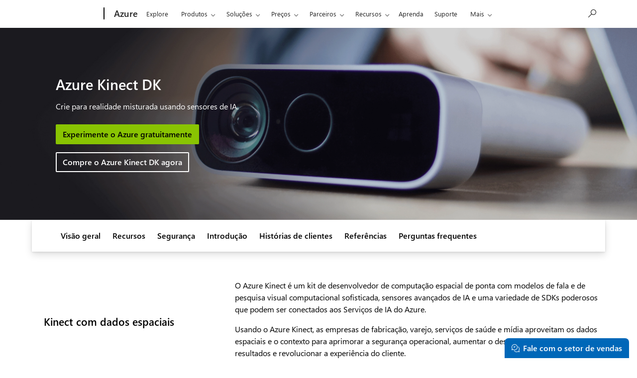

--- FILE ---
content_type: text/html; charset=utf-8
request_url: https://azure.microsoft.com/pt-br/products/kinect-dk/
body_size: 43029
content:
<!DOCTYPE html> <html lang="pt-BR" dir="ltr"> <head>        <meta charset="UTF-8"/> <meta name="viewport" content="width=device-width, initial-scale=1, shrink-to-fit=no"/> <meta http-equiv="x-ua-compatible" content="ie=edge"/> <script defer="defer" type="text/javascript" src="https://rum.hlx.page/.rum/@adobe/helix-rum-js@%5E2/dist/rum-standalone.js" data-routing="program=147723,environment=1510601,tier=publish"></script>
<link rel="icon" href="/favicon.ico?v2" type="image/x-icon"/> <meta name="robots" content="index, follow"/> <meta name="template" content="onecloud-marketing-template0"/> <meta name="awa-canvasType" content="web"/> <meta name="awa-isTented" content="false"/> <meta name="awa-pageType" content="Azure"/> <meta name="awa-market" content="pt-br"/> <meta name="awa-cms" content="AEM"/>  <title>Azure Kinect DK – Desenvolver Modelos de IA | Microsoft Azure</title> <link rel="canonical" href="https://azure.microsoft.com/pt-br/products/kinect-dk"/> <meta name="description" content="Desenvolvedores: Crie modelos avançados de fala e pesquisa visual computacional com um sensor de profundidade de 1 MP, Câmera RGB de 12 MP e matriz de áudio de 7 microfones em um único dispositivo."/> <meta name="twitter:url" content="https://azure.microsoft.com/pt-br/products/kinect-dk"/> <meta name="twitter:title" content="Azure Kinect DK – Desenvolver Modelos de IA | Microsoft Azure"/> <meta name="twitter:description" content="Desenvolvedores: Crie modelos avançados de fala e pesquisa visual computacional com um sensor de profundidade de 1 MP, Câmera RGB de 12 MP e matriz de áudio de 7 microfones em um único dispositivo."/> <meta name="twitter:card" content="summary"/> <meta property="og:url" content="https://azure.microsoft.com/pt-br/products/kinect-dk"/> <meta property="og:title" content="Azure Kinect DK – Desenvolver Modelos de IA | Microsoft Azure"/> <meta property="og:description" content="Desenvolvedores: Crie modelos avançados de fala e pesquisa visual computacional com um sensor de profundidade de 1 MP, Câmera RGB de 12 MP e matriz de áudio de 7 microfones em um único dispositivo."/> <meta property="og:type" content="website"/> <link rel="stylesheet" href="/acom/etc.clientlibs/onecloud/clientlibs/clientlib-mwf-new/main-acom.ACSHASH9fb6a22306be331f0b8ee521480c98ff.min.css" type="text/css"> <link rel="stylesheet" href="/acom/etc.clientlibs/onecloud/clientlibs/clientlib-mwf-ext/main-acom.ACSHASH1a081c97dd7d24f0bed670f7ca14837a.min.css" type="text/css"> <script src="/acom/etc.clientlibs/onecloud/clientlibs/clientlib-onecloud-util.ACSHASHe27d1f017cb64db7f5a2a53fe34faf64.min.js"></script> <link rel="stylesheet" href="/acom/etc.clientlibs/cascade.component.authoring/clientlibs/clientlib-base.ACSHASHd28dd0c2d9415d418390bd06a1c67b03.min.css" type="text/css"> <script src="/acom/etc.clientlibs/onecloud/clientlibs/clientlib-events.ACSHASH4c28b55b872280fe389b01920b5c9315.min.js"></script> <link rel="stylesheet" href="/acom/etc.clientlibs/cascade.component.authoring/clientlibs/clientlib-uhf.ACSHASHf9f2395c582fa601707b7a5dfae9f05f.min.css" type="text/css">  <script>oc.geo.country = "";</script>  <script id="ie11-polyfill-script">

        var isModernBrowser = (
            'fetch' in window &&
            'assign' in Object
        );

        if ( !isModernBrowser ) {
            var scriptElement = document.createElement('script');

            scriptElement.async = false;
            scriptElement.src = '/acom/etc.clientlibs/cascade.component.authoring/clientlibs/clientlib-polyfills/resources/ie11-polyfills.js';

            var polyfillScriptElement = document.querySelector('#ie11-polyfill-script');

            if (polyfillScriptElement) {
                polyfillScriptElement.parentNode.insertBefore(scriptElement, polyfillScriptElement.nextSibling);
            }
        }
    </script> <script src="/acom/etc.clientlibs/cascade.component.authoring/clientlibs/clientlib-polyfills.ACSHASHtrue.min.js"></script> <script src="/acom/etc.clientlibs/cascade.component.authoring/clientlibs/clientlib-jquery.ACSHASH75d0cb3e9ff9fee40f5ce5fd93c17fb2.min.js"></script> <script src="/acom/etc.clientlibs/cascade.component.authoring/clientlibs/clientlib-jquery-cookie.ACSHASH5c75a4fa9fb3503322f8a0c9dd51512d.min.js"></script>  <script src="/acom/etc.clientlibs/microsoft/clientlibs/exp-analytics/v1.ACSHASHbf7b336dbb370c984e1bf59b1a980d86.min.js"></script> <script type="text/javascript">
                var expToken = {
                    "exp": {
                        "target": {
                            "propertyToken": "516e8d85-40eb-32f1-cef9-14f2760160a7",
                            "visitorJsHash": "3d099c67f11e65baad62b5d21e36827e",
                            "expJsHash": "e8ee6e3433a60c66439eaf7e8101f8d8",
                            "isExpWithoutPersonalizationEnabled": ("false"==="true")
                        }
                    }
                };
                window.cas = expToken;
            </script> <meta name="cas-exp-visitor" content="/acom/etc.clientlibs/microsoft/components/structure/page/clientlibs/visitor.ACSHASH3d099c67f11e65baad62b5d21e36827e.min.js"> <meta name="cas-exp-at" content="/acom/etc.clientlibs/microsoft/components/structure/page/clientlibs/experimentation.ACSHASHe8ee6e3433a60c66439eaf7e8101f8d8.min.js"> <script type="text/javascript" src="/acom/etc.clientlibs/microsoft/clientlibs/exp-cookiecomp/v1.ACSHASHa238861e6209e4e02576ddf5d1749c8b.min.js" async></script> <meta name="exp-visitor-anchor" content=""/>      <meta name="exp-atjs-anchor" content=""/>  <link id="onecloud-head-style" href="/msonecloudapi/assets/msochead.css" type="text/css" rel="stylesheet"/> <script id="onecloud-head-script" type="text/javascript" src="/msonecloudapi/assets/msochead.js"> </script> <script type="text/javascript" async src="https://play.vidyard.com/embed/v4.js"></script> <script id="oc-cookie-consent-data" type="text/plain">
            
                    {"hasConsent":true}
                
        </script> <script id="oc-cookie-consent">
        (function () {
            var defaultConsent = { hasConsent: false };
            window.serverSideConsent = defaultConsent;

            var cookieConsentElement = document.getElementById("oc-cookie-consent-data");
            if (!cookieConsentElement) {
                return;
            }

            var consentText = cookieConsentElement.textContent || cookieConsentElement.innerText;
            if (!consentText) {
                return;
            }

            try {
                var trimmedConsentText = consentText.trim();
                if (!trimmedConsentText) {
                    return;
                }

                var parsedConsent = JSON.parse(trimmedConsentText);
                if (parsedConsent && typeof parsedConsent === "object") {
                    window.serverSideConsent = parsedConsent;
                }
            } catch (error) {
                // Keep defaultConsent on any parsing error
                console.warn("[OneCloud] Error parsing cookie consent data: ", error);
            }
        })();
    </script> <script src="/acom/etc.clientlibs/cascade.component.authoring/dynamicclientsidelibs/handlerscripts/v1.ACSHASH6734c5d7a732130b83c7d4a6ba54dcec.min.js"></script> <meta name="awa-program" content="acom" /><meta name="awa-enabledFeatures" content="contentbackfillgenerate;esiproductcards;feature-controlled-mwf;uhf-ms-io-endpoint;uhf-esi-cv;uhf-esi-cache;contentsquare;mediapixel;holiday-themer;lazyload-static-components;clientlibDefer;upsellEnabled;contentbackfillpkgdelete;healthcheck;contentbackfillhttpgenerate;perf-tracker-1ds;dynamic-bundle;cvIncrementer;tentingEnabled;chatCookiesImplemented;alertCountDownWithoutServerTime;pdpDynamicRendering;bundlesDynamicRendering;contentbackfillmetadatachangesvideo;contentbackfillmetadatachangesnonvideo;listDynamicRendering;experimentation-without-personalization;generic-list-importer;combinedUHF;cvCallEnabled;m365ProductCatalog;support-unsupported-locales;deferClickTale;videoLazyLoad;prefetchFontsEnabled;enable-code-isolation;imageLinkTag;fetchPriority;contentIngestionAgent;enableClickgroupTelemetry;imageLazyLoad;contentIngestionAgent-dispatcher2westus2Agent;isCacheControlFeatureEnabled;feature-controlled-content-card;lcpPrioritizationPhase1;ocReimagineTelemetry;deferScriptsEnabled;lcpPrioritizationPhase2;ocReimagineSlotNumberTelemetry;contentIngestionAgent-dispatcher1westus2Agent;ocReimagineComponentNameTelemetry;ocReimagineTemplateNameTelemetry;ptePhase1;extended-html-minification-sites;dynamicPrice;gl-auto-config;displayV35Toggle;chatCustomEndpoint;enableBoostPersonalization;ocReimagineTelemetryTemplateNameSwap;enableEmailConnector;enable-eventingService;ocReimagineAIAssistant;acsPMEFeatureEnabled;ocReimagineCustomerApiUrl;ocReimagineCustomerFilterApiUrl;email-FigmaEmailAutomation;storeVideoUmp;ocProductPricePrimaryLocale;complianceManagerEnabled;entertainmentEW;enableClarityScript;EnableCascadeAuthSDK;ecsMigrationCheck;QspEnabled" />
<script>(window.BOOMR_mq=window.BOOMR_mq||[]).push(["addVar",{"rua.upush":"false","rua.cpush":"false","rua.upre":"false","rua.cpre":"false","rua.uprl":"false","rua.cprl":"false","rua.cprf":"false","rua.trans":"","rua.cook":"false","rua.ims":"false","rua.ufprl":"false","rua.cfprl":"false","rua.isuxp":"false","rua.texp":"norulematch","rua.ceh":"false","rua.ueh":"false","rua.ieh.st":"0"}]);</script>
                              <script>!function(e){var n="https://s.go-mpulse.net/boomerang/";if("False"=="True")e.BOOMR_config=e.BOOMR_config||{},e.BOOMR_config.PageParams=e.BOOMR_config.PageParams||{},e.BOOMR_config.PageParams.pci=!0,n="https://s2.go-mpulse.net/boomerang/";if(window.BOOMR_API_key="E7B88-8P87Z-VT9SJ-BNQSU-2GTUH",function(){function e(){if(!o){var e=document.createElement("script");e.id="boomr-scr-as",e.src=window.BOOMR.url,e.async=!0,i.parentNode.appendChild(e),o=!0}}function t(e){o=!0;var n,t,a,r,d=document,O=window;if(window.BOOMR.snippetMethod=e?"if":"i",t=function(e,n){var t=d.createElement("script");t.id=n||"boomr-if-as",t.src=window.BOOMR.url,BOOMR_lstart=(new Date).getTime(),e=e||d.body,e.appendChild(t)},!window.addEventListener&&window.attachEvent&&navigator.userAgent.match(/MSIE [67]\./))return window.BOOMR.snippetMethod="s",void t(i.parentNode,"boomr-async");a=document.createElement("IFRAME"),a.src="about:blank",a.title="",a.role="presentation",a.loading="eager",r=(a.frameElement||a).style,r.width=0,r.height=0,r.border=0,r.display="none",i.parentNode.appendChild(a);try{O=a.contentWindow,d=O.document.open()}catch(_){n=document.domain,a.src="javascript:var d=document.open();d.domain='"+n+"';void(0);",O=a.contentWindow,d=O.document.open()}if(n)d._boomrl=function(){this.domain=n,t()},d.write("<bo"+"dy onload='document._boomrl();'>");else if(O._boomrl=function(){t()},O.addEventListener)O.addEventListener("load",O._boomrl,!1);else if(O.attachEvent)O.attachEvent("onload",O._boomrl);d.close()}function a(e){window.BOOMR_onload=e&&e.timeStamp||(new Date).getTime()}if(!window.BOOMR||!window.BOOMR.version&&!window.BOOMR.snippetExecuted){window.BOOMR=window.BOOMR||{},window.BOOMR.snippetStart=(new Date).getTime(),window.BOOMR.snippetExecuted=!0,window.BOOMR.snippetVersion=12,window.BOOMR.url=n+"E7B88-8P87Z-VT9SJ-BNQSU-2GTUH";var i=document.currentScript||document.getElementsByTagName("script")[0],o=!1,r=document.createElement("link");if(r.relList&&"function"==typeof r.relList.supports&&r.relList.supports("preload")&&"as"in r)window.BOOMR.snippetMethod="p",r.href=window.BOOMR.url,r.rel="preload",r.as="script",r.addEventListener("load",e),r.addEventListener("error",function(){t(!0)}),setTimeout(function(){if(!o)t(!0)},3e3),BOOMR_lstart=(new Date).getTime(),i.parentNode.appendChild(r);else t(!1);if(window.addEventListener)window.addEventListener("load",a,!1);else if(window.attachEvent)window.attachEvent("onload",a)}}(),"".length>0)if(e&&"performance"in e&&e.performance&&"function"==typeof e.performance.setResourceTimingBufferSize)e.performance.setResourceTimingBufferSize();!function(){if(BOOMR=e.BOOMR||{},BOOMR.plugins=BOOMR.plugins||{},!BOOMR.plugins.AK){var n=""=="true"?1:0,t="",a="c7kao2ixhznru2l2sbba-f-a5e567ddc-clientnsv4-s.akamaihd.net",i="false"=="true"?2:1,o={"ak.v":"39","ak.cp":"1325064","ak.ai":parseInt("798188",10),"ak.ol":"0","ak.cr":0,"ak.ipv":4,"ak.proto":"http/1.1","ak.rid":"28924c03","ak.r":47358,"ak.a2":n,"ak.m":"dsca","ak.n":"essl","ak.bpcip":"3.16.46.0","ak.cport":39607,"ak.gh":"23.208.24.239","ak.quicv":"","ak.tlsv":"tls1.2","ak.0rtt":"","ak.0rtt.ed":"","ak.csrc":"-","ak.acc":"bbr","ak.t":"1769640002","ak.ak":"hOBiQwZUYzCg5VSAfCLimQ==k2pqhBGPOfNEz5C0RgpM8+rKOMQ5KCavBTR1MtZxeLt7NQ9zgL0BwixEg4rMkF2LGkFhfJzdaJ6MGzdlnm3VWTzr8sTDMoAHavEXqMpbglC/wz4g89MnMuE+4EWJqM2sqktblgWnR9p+eRFwKfmZmFJQ6zGGImEIggcpa/4uCmYj4EsgZLrDmn7ezZVG5HsjCuIK01a43r7d4jMzgPLh+ETmH7bxpRGF6OlOvOkfLKywvblGGwH5ngxYrvpvsa7Y/0Yn+ish7NOczImi5IkZ2XbDUqz3i1+Ya3xWICcOPP6lrpnSulubQJvug60nqmh8WzyqAYPSIseLBFlkU8MLzvp6Pw4b2li8bqzlLOKlJzRWXLk643D4cbgACz/1kdRFCCbIuSL1SZWq1BCeI0m01kH79UF1BgWkmVb66qUZ96M=","ak.pv":"119","ak.dpoabenc":"","ak.tf":i};if(""!==t)o["ak.ruds"]=t;var r={i:!1,av:function(n){var t="http.initiator";if(n&&(!n[t]||"spa_hard"===n[t]))o["ak.feo"]=void 0!==e.aFeoApplied?1:0,BOOMR.addVar(o)},rv:function(){var e=["ak.bpcip","ak.cport","ak.cr","ak.csrc","ak.gh","ak.ipv","ak.m","ak.n","ak.ol","ak.proto","ak.quicv","ak.tlsv","ak.0rtt","ak.0rtt.ed","ak.r","ak.acc","ak.t","ak.tf"];BOOMR.removeVar(e)}};BOOMR.plugins.AK={akVars:o,akDNSPreFetchDomain:a,init:function(){if(!r.i){var e=BOOMR.subscribe;e("before_beacon",r.av,null,null),e("onbeacon",r.rv,null,null),r.i=!0}return this},is_complete:function(){return!0}}}}()}(window);</script></head> <body class="page basicpage"> <span style="display:none">   <script>
  	  			window.mscv = 'CASMicrosoft0000.0'
  			</script>         <script>
  	  			window.msservercv = 'CASMicrosoftCV28924c03.0'
  			</script>   This is the Trace Id: 568920925cf2475b9b3f232342124aa4 <script>
					window.traceid = '568920925cf2475b9b3f232342124aa4'
				</script>  </span> <script type="text/javascript">
		window.msauthIsPublisher = true;
	</script>   <span aria-hidden="true" class="d-none geo-info" data-continent="" data-country_code="" data-region_code="" data-city="" data-timezone="" data-zip="" data-county="" data-areacode=""> </span>  <div id="page-top" tabindex="-1"></div> <div id="modalsRenderedAfterPageLoad"> </div> <div class="root responsivegrid"> <div class="aem-Grid aem-Grid--12 aem-Grid--default--12 "> <div class="universalheader aem-GridColumn aem-GridColumn--default--12" data-component-id="cf9a86dceae618e01d6e6399d243873c"> <link rel="stylesheet" href="/acom/etc.clientlibs/microsoft/components/content/universalheader/v1/universalheader/clientlibs/site.ACSHASH99db8a371e5b97000cf74f4235f8ffce.min.css" type="text/css">         <link rel="stylesheet" href="https://www.microsoft.com/onerfstatics/marketingsites-eus-prod/west-european/shell/_scrf/css/themes=default.device=uplevel_web_pc/63-57d110/c9-be0100/a6-e969ef/43-9f2e7c/82-8b5456/a0-5d3913/4f-460e79/ae-f1ac0c?ver=2.0&amp;_cf=02242021_3231" type="text/css" media="all" />    <div id="headerArea" class="uhf"  data-m='{"cN":"headerArea","cT":"Area_coreuiArea","id":"a1Body","sN":1,"aN":"Body"}'>
                <div id="headerRegion"      data-region-key="headerregion" data-m='{"cN":"headerRegion","cT":"Region_coreui-region","id":"r1a1","sN":1,"aN":"a1"}' >

    <div  id="headerUniversalHeader" data-m='{"cN":"headerUniversalHeader","cT":"Module_coreui-universalheader","id":"m1r1a1","sN":1,"aN":"r1a1"}'  data-module-id="Category|headerRegion|coreui-region|headerUniversalHeader|coreui-universalheader">
        


                        <div data-m='{"cN":"cookiebanner_cont","cT":"Container","id":"c1m1r1a1","sN":1,"aN":"m1r1a1"}'>

<div id="uhfCookieAlert" data-locale="pt-br">
    <div id="msccBannerV2"></div>
</div>

                            
                        </div>




        <a id="uhfSkipToMain" class="m-skip-to-main" href="javascript:void(0)" data-href="#mainContent" tabindex="0" data-m='{"cN":"Skip to content_nonnav","id":"nn2m1r1a1","sN":2,"aN":"m1r1a1"}'>Pular para o conte&#250;do principal</a>


<header class="c-uhfh context-uhf no-js c-sgl-stck c-category-header " itemscope="itemscope" data-header-footprint="/Azure/AzureHeader, fromService: True"   data-magict="true"   itemtype="http://schema.org/Organization">
    <div class="theme-light js-global-head f-closed  global-head-cont" data-m='{"cN":"Universal Header_cont","cT":"Container","id":"c3m1r1a1","sN":3,"aN":"m1r1a1"}'>
        <div class="c-uhfh-gcontainer-st">
            <button type="button" class="c-action-trigger c-glyph glyph-global-nav-button" aria-label="All Microsoft expand to see list of Microsoft products and services" initialState-label="All Microsoft expand to see list of Microsoft products and services" toggleState-label="Close All Microsoft list" aria-expanded="false" data-m='{"cN":"Mobile menu button_nonnav","id":"nn1c3m1r1a1","sN":1,"aN":"c3m1r1a1"}'></button>
            <button type="button" class="c-action-trigger c-glyph glyph-arrow-htmllegacy c-close-search" aria-label="Fechar pesquisa" aria-expanded="false" data-m='{"cN":"Close Search_nonnav","id":"nn2c3m1r1a1","sN":2,"aN":"c3m1r1a1"}'></button>
                    <a id="uhfLogo" class="c-logo c-sgl-stk-uhfLogo" itemprop="url" href="https://www.microsoft.com" aria-label="Microsoft" data-m='{"cN":"GlobalNav_Logo_cont","cT":"Container","id":"c3c3m1r1a1","sN":3,"aN":"c3m1r1a1"}'>
                        <img alt="" itemprop="logo" class="c-image" src="https://uhf.microsoft.com/images/microsoft/RE1Mu3b.png" role="presentation" aria-hidden="true" />
                        <span itemprop="name" role="presentation" aria-hidden="true">Microsoft</span>
                    </a>
            <div class="f-mobile-title">
                <button type="button" class="c-action-trigger c-glyph glyph-chevron-left" aria-label="Ver mais op&#231;&#245;es de menu" data-m='{"cN":"Mobile back button_nonnav","id":"nn4c3m1r1a1","sN":4,"aN":"c3m1r1a1"}'></button>
                <span data-global-title="Home page da Microsoft" class="js-mobile-title">Azure</span>
                <button type="button" class="c-action-trigger c-glyph glyph-chevron-right" aria-label="Ver mais op&#231;&#245;es de menu" data-m='{"cN":"Mobile forward button_nonnav","id":"nn5c3m1r1a1","sN":5,"aN":"c3m1r1a1"}'></button>
            </div>
                    <div class="c-show-pipe x-hidden-vp-mobile-st">
                        <a id="uhfCatLogo" class="c-logo c-cat-logo" href="https://azure.microsoft.com/pt-br" aria-label="Azure" itemprop="url" data-m='{"cN":"CatNav_Azure_nav","id":"n6c3m1r1a1","sN":6,"aN":"c3m1r1a1"}'>
                                <span>Azure</span>
                        </a>
                    </div>
                <div class="cat-logo-button-cont x-hidden">
                        <button type="button" id="uhfCatLogoButton" class="c-cat-logo-button x-hidden" aria-expanded="false" aria-label="Azure" data-m='{"cN":"Azure_nonnav","id":"nn7c3m1r1a1","sN":7,"aN":"c3m1r1a1"}'>
                            Azure
                        </button>
                </div>



                    <nav id="uhf-g-nav" aria-label="Menu contextual" class="c-uhfh-gnav" data-m='{"cN":"Category nav_cont","cT":"Container","id":"c8c3m1r1a1","sN":8,"aN":"c3m1r1a1"}'>
            <ul class="js-paddle-items">
                    <li class="single-link js-nav-menu x-hidden-none-mobile-vp uhf-menu-item">
                        <a class="c-uhf-nav-link" href="https://azure.microsoft.com/pt-br" data-m='{"cN":"CatNav_Início_nav","id":"n1c8c3m1r1a1","sN":1,"aN":"c8c3m1r1a1"}' > In&#237;cio </a>
                    </li>
                                        <li class="single-link js-nav-menu uhf-menu-item">
                            <a id="c-shellmenu_0" class="c-uhf-nav-link" href="https://azure.microsoft.com/pt-br/explore/" data-m='{"cN":"CatNav_Explore_nav","id":"n2c8c3m1r1a1","sN":2,"aN":"c8c3m1r1a1"}'>Explore</a>
                        </li>
                        <li class="nested-menu uhf-menu-item">
                            <div class="c-uhf-menu js-nav-menu">
                                <button type="button" id="c-shellmenu_1"  aria-expanded="false" data-m='{"cN":"CatNav_Products_nonnav","id":"nn3c8c3m1r1a1","sN":3,"aN":"c8c3m1r1a1"}'>Produtos</button>

                                <ul class="f-multi-column f-multi-column-6" data-class-idn="f-multi-column f-multi-column-6" aria-hidden="true" data-m='{"cN":"Products_cont","cT":"Container","id":"c4c8c3m1r1a1","sN":4,"aN":"c8c3m1r1a1"}'>
<li class="f-sub-menu js-nav-menu nested-menu" data-m='{"cT":"Container","id":"c1c4c8c3m1r1a1","sN":1,"aN":"c4c8c3m1r1a1"}'>

    <span id="uhf-navspn-shellmenu_2-span" style="display:none"   f-multi-parent="true" aria-expanded="false" data-m='{"id":"nn1c1c4c8c3m1r1a1","sN":1,"aN":"c1c4c8c3m1r1a1"}'>Popular</span>
    <button id="uhf-navbtn-shellmenu_2-button" type="button"   f-multi-parent="true" aria-expanded="false" data-m='{"id":"nn2c1c4c8c3m1r1a1","sN":2,"aN":"c1c4c8c3m1r1a1"}'>Popular</button>
    <ul aria-hidden="true" aria-labelledby="uhf-navspn-shellmenu_2-span">
        <li class="js-nav-menu single-link" data-m='{"cN":"View all products (200+)_cont","cT":"Container","id":"c3c1c4c8c3m1r1a1","sN":3,"aN":"c1c4c8c3m1r1a1"}'>
            <a id="c-shellmenu_categoryall" class="js-subm-uhf-nav-link" href="https://azure.microsoft.com/pt-br/products" data-m='{"cN":"CatNav_View all products (200+)_nav","id":"n1c3c1c4c8c3m1r1a1","sN":1,"aN":"c3c1c4c8c3m1r1a1"}'>Confira todos os produtos(200+)</a>
            
        </li>
        <li class="js-nav-menu single-link" data-m='{"cN":"Microsoft Foundry_cont","cT":"Container","id":"c4c1c4c8c3m1r1a1","sN":4,"aN":"c1c4c8c3m1r1a1"}'>
            <a id="shellmenu_4" class="js-subm-uhf-nav-link" href="https://azure.microsoft.com/pt-br/products/ai-foundry/" data-m='{"cN":"CatNav_Microsoft Foundry_nav","id":"n1c4c1c4c8c3m1r1a1","sN":1,"aN":"c4c1c4c8c3m1r1a1"}'>Microsoft Foundry</a>
            
        </li>
        <li class="js-nav-menu single-link" data-m='{"cN":"Foundry Agent Service_cont","cT":"Container","id":"c5c1c4c8c3m1r1a1","sN":5,"aN":"c1c4c8c3m1r1a1"}'>
            <a id="shellmenu_5" class="js-subm-uhf-nav-link" href="https://azure.microsoft.com/pt-br/products/ai-foundry/agent-service/" data-m='{"cN":"CatNav_Foundry Agent Service_nav","id":"n1c5c1c4c8c3m1r1a1","sN":1,"aN":"c5c1c4c8c3m1r1a1"}'>Servi&#231;o de Agente da F&#225;brica</a>
            
        </li>
        <li class="js-nav-menu single-link" data-m='{"cN":"Azure Copilot_cont","cT":"Container","id":"c6c1c4c8c3m1r1a1","sN":6,"aN":"c1c4c8c3m1r1a1"}'>
            <a id="shellmenu_6" class="js-subm-uhf-nav-link" href="https://azure.microsoft.com/pt-br/products/copilot" data-m='{"cN":"CatNav_Azure Copilot_nav","id":"n1c6c1c4c8c3m1r1a1","sN":1,"aN":"c6c1c4c8c3m1r1a1"}'>Azure Copilot</a>
            
        </li>
        <li class="js-nav-menu single-link" data-m='{"cN":"Observability in Foundry Control Plane_cont","cT":"Container","id":"c7c1c4c8c3m1r1a1","sN":7,"aN":"c1c4c8c3m1r1a1"}'>
            <a id="shellmenu_7" class="js-subm-uhf-nav-link" href="https://azure.microsoft.com/pt-br/products/ai-foundry/observability" data-m='{"cN":"CatNav_Observability in Foundry Control Plane_nav","id":"n1c7c1c4c8c3m1r1a1","sN":1,"aN":"c7c1c4c8c3m1r1a1"}'>Observabilidade no Plano de Controle do Foundry</a>
            
        </li>
        <li class="js-nav-menu single-link" data-m='{"cN":"GitHub Copilot_cont","cT":"Container","id":"c8c1c4c8c3m1r1a1","sN":8,"aN":"c1c4c8c3m1r1a1"}'>
            <a id="shellmenu_8" class="js-subm-uhf-nav-link" href="https://azure.microsoft.com/pt-br/products/github/copilot" data-m='{"cN":"CatNav_GitHub Copilot_nav","id":"n1c8c1c4c8c3m1r1a1","sN":1,"aN":"c8c1c4c8c3m1r1a1"}'>GitHub Copilot</a>
            
        </li>
        <li class="js-nav-menu single-link" data-m='{"cN":"Azure DevOps_cont","cT":"Container","id":"c9c1c4c8c3m1r1a1","sN":9,"aN":"c1c4c8c3m1r1a1"}'>
            <a id="shellmenu_9" class="js-subm-uhf-nav-link" href="https://azure.microsoft.com/pt-br/products/devops/" data-m='{"cN":"CatNav_Azure DevOps_nav","id":"n1c9c1c4c8c3m1r1a1","sN":1,"aN":"c9c1c4c8c3m1r1a1"}'>Azure DevOps</a>
            
        </li>
        <li class="js-nav-menu single-link" data-m='{"cN":"Azure Kubernetes Service (AKS)_cont","cT":"Container","id":"c10c1c4c8c3m1r1a1","sN":10,"aN":"c1c4c8c3m1r1a1"}'>
            <a id="shellmenu_10" class="js-subm-uhf-nav-link" href="https://azure.microsoft.com/pt-br/products/kubernetes-service/" data-m='{"cN":"CatNav_Azure Kubernetes Service (AKS)_nav","id":"n1c10c1c4c8c3m1r1a1","sN":1,"aN":"c10c1c4c8c3m1r1a1"}'>Servi&#231;o de Kubernetes do Azure (AKS)</a>
            
        </li>
        <li class="js-nav-menu single-link" data-m='{"cN":"Azure Cosmos DB_cont","cT":"Container","id":"c11c1c4c8c3m1r1a1","sN":11,"aN":"c1c4c8c3m1r1a1"}'>
            <a id="shellmenu_11" class="js-subm-uhf-nav-link" href="https://azure.microsoft.com/pt-br/products/cosmos-db/" data-m='{"cN":"CatNav_Azure Cosmos DB_nav","id":"n1c11c1c4c8c3m1r1a1","sN":1,"aN":"c11c1c4c8c3m1r1a1"}'>Azure Cosmos DB</a>
            
        </li>
        <li class="js-nav-menu single-link" data-m='{"cN":"Azure Database for PostgreSQL_cont","cT":"Container","id":"c12c1c4c8c3m1r1a1","sN":12,"aN":"c1c4c8c3m1r1a1"}'>
            <a id="shellmenu_12" class="js-subm-uhf-nav-link" href="https://azure.microsoft.com/pt-br/products/postgresql/" data-m='{"cN":"CatNav_Azure Database for PostgreSQL_nav","id":"n1c12c1c4c8c3m1r1a1","sN":1,"aN":"c12c1c4c8c3m1r1a1"}'>Banco de Dados do Azure para PostgreSQL</a>
            
        </li>
        <li class="js-nav-menu single-link" data-m='{"cN":"Azure Arc​_cont","cT":"Container","id":"c13c1c4c8c3m1r1a1","sN":13,"aN":"c1c4c8c3m1r1a1"}'>
            <a id="shellmenu_13" class="js-subm-uhf-nav-link" href="https://azure.microsoft.com/pt-br/services/azure-arc/" data-m='{"cN":"CatNav_Azure Arc​_nav","id":"n1c13c1c4c8c3m1r1a1","sN":1,"aN":"c13c1c4c8c3m1r1a1"}'>Azure Arc​</a>
            
        </li>
    </ul>
    
</li>
<li class="f-sub-menu js-nav-menu nested-menu" data-m='{"cT":"Container","id":"c2c4c8c3m1r1a1","sN":2,"aN":"c4c8c3m1r1a1"}'>

    <span id="uhf-navspn-shellmenu_14-span" style="display:none"   f-multi-parent="true" aria-expanded="false" data-m='{"id":"nn1c2c4c8c3m1r1a1","sN":1,"aN":"c2c4c8c3m1r1a1"}'>Microsoft Foundry</span>
    <button id="uhf-navbtn-shellmenu_14-button" type="button"   f-multi-parent="true" aria-expanded="false" data-m='{"id":"nn2c2c4c8c3m1r1a1","sN":2,"aN":"c2c4c8c3m1r1a1"}'>Microsoft Foundry</button>
    <ul aria-hidden="true" aria-labelledby="uhf-navspn-shellmenu_14-span">
        <li class="js-nav-menu single-link" data-m='{"cN":"Microsoft Foundry_cont","cT":"Container","id":"c3c2c4c8c3m1r1a1","sN":3,"aN":"c2c4c8c3m1r1a1"}'>
            <a id="shellmenu_15" class="js-subm-uhf-nav-link" href="https://azure.microsoft.com/pt-br/products/ai-foundry/" data-m='{"cN":"CatNav_Microsoft Foundry_nav","id":"n1c3c2c4c8c3m1r1a1","sN":1,"aN":"c3c2c4c8c3m1r1a1"}'>Microsoft Foundry</a>
            
        </li>
        <li class="js-nav-menu single-link" data-m='{"cN":"Foundry Models_cont","cT":"Container","id":"c4c2c4c8c3m1r1a1","sN":4,"aN":"c2c4c8c3m1r1a1"}'>
            <a id="shellmenu_16" class="js-subm-uhf-nav-link" href="https://azure.microsoft.com/pt-br/products/ai-foundry/models/" data-m='{"cN":"CatNav_Foundry Models_nav","id":"n1c4c2c4c8c3m1r1a1","sN":1,"aN":"c4c2c4c8c3m1r1a1"}'>Modelos da F&#225;brica</a>
            
        </li>
        <li class="js-nav-menu single-link" data-m='{"cN":"Foundry Agent Service_cont","cT":"Container","id":"c5c2c4c8c3m1r1a1","sN":5,"aN":"c2c4c8c3m1r1a1"}'>
            <a id="shellmenu_17" class="js-subm-uhf-nav-link" href="https://azure.microsoft.com/pt-br/products/ai-foundry/agent-service/" data-m='{"cN":"CatNav_Foundry Agent Service_nav","id":"n1c5c2c4c8c3m1r1a1","sN":1,"aN":"c5c2c4c8c3m1r1a1"}'>Servi&#231;o de Agente da F&#225;brica</a>
            
        </li>
        <li class="js-nav-menu single-link" data-m='{"cN":"Azure AI Search_cont","cT":"Container","id":"c6c2c4c8c3m1r1a1","sN":6,"aN":"c2c4c8c3m1r1a1"}'>
            <a id="shellmenu_18" class="js-subm-uhf-nav-link" href="https://azure.microsoft.com/pt-br/products/ai-services/ai-search/" data-m='{"cN":"CatNav_Azure AI Search_nav","id":"n1c6c2c4c8c3m1r1a1","sN":1,"aN":"c6c2c4c8c3m1r1a1"}'>Pesquisa de IA do Azure</a>
            
        </li>
        <li class="js-nav-menu single-link" data-m='{"cN":"Foundry Tools_cont","cT":"Container","id":"c7c2c4c8c3m1r1a1","sN":7,"aN":"c2c4c8c3m1r1a1"}'>
            <a id="shellmenu_19" class="js-subm-uhf-nav-link" href="https://azure.microsoft.com/pt-br/products/ai-foundry/tools/" data-m='{"cN":"CatNav_Foundry Tools_nav","id":"n1c7c2c4c8c3m1r1a1","sN":1,"aN":"c7c2c4c8c3m1r1a1"}'>Foundry Tools</a>
            
        </li>
        <li class="js-nav-menu single-link" data-m='{"cN":"Azure OpenAI in Foundry Models_cont","cT":"Container","id":"c8c2c4c8c3m1r1a1","sN":8,"aN":"c2c4c8c3m1r1a1"}'>
            <a id="shellmenu_20" class="js-subm-uhf-nav-link" href="https://azure.microsoft.com/pt-br/products/ai-foundry/models/openai/" data-m='{"cN":"CatNav_Azure OpenAI in Foundry Models_nav","id":"n1c8c2c4c8c3m1r1a1","sN":1,"aN":"c8c2c4c8c3m1r1a1"}'>OpenAI do Azure em Modelos da F&#225;brica</a>
            
        </li>
        <li class="js-nav-menu single-link" data-m='{"cN":"Azure Content Understanding in Foundry Tools_cont","cT":"Container","id":"c9c2c4c8c3m1r1a1","sN":9,"aN":"c2c4c8c3m1r1a1"}'>
            <a id="shellmenu_21" class="js-subm-uhf-nav-link" href="https://azure.microsoft.com/pt-br/products/ai-foundry/tools/content-understanding" data-m='{"cN":"CatNav_Azure Content Understanding in Foundry Tools_nav","id":"n1c9c2c4c8c3m1r1a1","sN":1,"aN":"c9c2c4c8c3m1r1a1"}'>Compreens&#227;o de Conte&#250;do do Azure no Foundry Tools</a>
            
        </li>
        <li class="js-nav-menu single-link" data-m='{"cN":"Observability in Foundry Control Plane_cont","cT":"Container","id":"c10c2c4c8c3m1r1a1","sN":10,"aN":"c2c4c8c3m1r1a1"}'>
            <a id="shellmenu_22" class="js-subm-uhf-nav-link" href="https://azure.microsoft.com/pt-br/products/ai-foundry/observability" data-m='{"cN":"CatNav_Observability in Foundry Control Plane_nav","id":"n1c10c2c4c8c3m1r1a1","sN":1,"aN":"c10c2c4c8c3m1r1a1"}'>Observabilidade no Plano de Controle do Foundry</a>
            
        </li>
        <li class="js-nav-menu single-link" data-m='{"cN":"Azure Speech in Foundry Tools_cont","cT":"Container","id":"c11c2c4c8c3m1r1a1","sN":11,"aN":"c2c4c8c3m1r1a1"}'>
            <a id="shellmenu_23" class="js-subm-uhf-nav-link" href="https://azure.microsoft.com/pt-br/products/ai-foundry/tools/speech/" data-m='{"cN":"CatNav_Azure Speech in Foundry Tools_nav","id":"n1c11c2c4c8c3m1r1a1","sN":1,"aN":"c11c2c4c8c3m1r1a1"}'>Servi&#231;o Cognitivo do Azure para Fala no Foundry Tools</a>
            
        </li>
        <li class="js-nav-menu single-link" data-m='{"cN":"Azure Machine Learning_cont","cT":"Container","id":"c12c2c4c8c3m1r1a1","sN":12,"aN":"c2c4c8c3m1r1a1"}'>
            <a id="shellmenu_24" class="js-subm-uhf-nav-link" href="https://azure.microsoft.com/pt-br/products/machine-learning/" data-m='{"cN":"CatNav_Azure Machine Learning_nav","id":"n1c12c2c4c8c3m1r1a1","sN":1,"aN":"c12c2c4c8c3m1r1a1"}'>Azure Machine Learning</a>
            
        </li>
    </ul>
    
</li>
<li class="f-sub-menu js-nav-menu nested-menu" data-m='{"cT":"Container","id":"c3c4c8c3m1r1a1","sN":3,"aN":"c4c8c3m1r1a1"}'>

    <span id="uhf-navspn-shellmenu_25-span" style="display:none"   f-multi-parent="true" aria-expanded="false" data-m='{"id":"nn1c3c4c8c3m1r1a1","sN":1,"aN":"c3c4c8c3m1r1a1"}'>Bancos de dados + an&#225;lises</span>
    <button id="uhf-navbtn-shellmenu_25-button" type="button"   f-multi-parent="true" aria-expanded="false" data-m='{"id":"nn2c3c4c8c3m1r1a1","sN":2,"aN":"c3c4c8c3m1r1a1"}'>Bancos de dados + an&#225;lises</button>
    <ul aria-hidden="true" aria-labelledby="uhf-navspn-shellmenu_25-span">
        <li class="js-nav-menu single-link" data-m='{"cN":"View all databases_cont","cT":"Container","id":"c3c3c4c8c3m1r1a1","sN":3,"aN":"c3c4c8c3m1r1a1"}'>
            <a id="shellmenu_26" class="js-subm-uhf-nav-link" href="https://azure.microsoft.com/pt-br/products/category/databases" data-m='{"cN":"CatNav_View all databases_nav","id":"n1c3c3c4c8c3m1r1a1","sN":1,"aN":"c3c3c4c8c3m1r1a1"}'>Exibir todos os bancos de dados</a>
            
        </li>
        <li class="js-nav-menu single-link" data-m='{"cN":"Azure Cosmos DB_cont","cT":"Container","id":"c4c3c4c8c3m1r1a1","sN":4,"aN":"c3c4c8c3m1r1a1"}'>
            <a id="shellmenu_27" class="js-subm-uhf-nav-link" href="https://azure.microsoft.com/pt-br/products/cosmos-db/" data-m='{"cN":"CatNav_Azure Cosmos DB_nav","id":"n1c4c3c4c8c3m1r1a1","sN":1,"aN":"c4c3c4c8c3m1r1a1"}'>Azure Cosmos DB</a>
            
        </li>
        <li class="js-nav-menu single-link" data-m='{"cN":"Azure DocumentDB_cont","cT":"Container","id":"c5c3c4c8c3m1r1a1","sN":5,"aN":"c3c4c8c3m1r1a1"}'>
            <a id="shellmenu_28" class="js-subm-uhf-nav-link" href="https://azure.microsoft.com/pt-br/products/documentdb" data-m='{"cN":"CatNav_Azure DocumentDB_nav","id":"n1c5c3c4c8c3m1r1a1","sN":1,"aN":"c5c3c4c8c3m1r1a1"}'>Azure DocumentDB</a>
            
        </li>
        <li class="js-nav-menu single-link" data-m='{"cN":"Azure SQL_cont","cT":"Container","id":"c6c3c4c8c3m1r1a1","sN":6,"aN":"c3c4c8c3m1r1a1"}'>
            <a id="shellmenu_29" class="js-subm-uhf-nav-link" href="https://azure.microsoft.com/pt-br/products/azure-sql/" data-m='{"cN":"CatNav_Azure SQL_nav","id":"n1c6c3c4c8c3m1r1a1","sN":1,"aN":"c6c3c4c8c3m1r1a1"}'>SQL do Azure</a>
            
        </li>
        <li class="js-nav-menu single-link" data-m='{"cN":"Azure Database for PostgreSQL_cont","cT":"Container","id":"c7c3c4c8c3m1r1a1","sN":7,"aN":"c3c4c8c3m1r1a1"}'>
            <a id="shellmenu_30" class="js-subm-uhf-nav-link" href="https://azure.microsoft.com/pt-br/products/postgresql/" data-m='{"cN":"CatNav_Azure Database for PostgreSQL_nav","id":"n1c7c3c4c8c3m1r1a1","sN":1,"aN":"c7c3c4c8c3m1r1a1"}'>Banco de Dados do Azure para PostgreSQL</a>
            
        </li>
        <li class="js-nav-menu single-link" data-m='{"cN":"Azure Managed Redis_cont","cT":"Container","id":"c8c3c4c8c3m1r1a1","sN":8,"aN":"c3c4c8c3m1r1a1"}'>
            <a id="shellmenu_31" class="js-subm-uhf-nav-link" href="https://azure.microsoft.com/pt-br/products/managed-redis/" data-m='{"cN":"CatNav_Azure Managed Redis_nav","id":"n1c8c3c4c8c3m1r1a1","sN":1,"aN":"c8c3c4c8c3m1r1a1"}'>Redis Gerenciado pelo Azure</a>
            
        </li>
        <li class="js-nav-menu single-link" data-m='{"cN":"Microsoft Fabric_cont","cT":"Container","id":"c9c3c4c8c3m1r1a1","sN":9,"aN":"c3c4c8c3m1r1a1"}'>
            <a id="shellmenu_32" class="js-subm-uhf-nav-link" href="https://www.microsoft.com/pt-br/microsoft-fabric" data-m='{"cN":"CatNav_Microsoft Fabric_nav","id":"n1c9c3c4c8c3m1r1a1","sN":1,"aN":"c9c3c4c8c3m1r1a1"}'>Microsoft Fabric</a>
            
        </li>
        <li class="js-nav-menu single-link" data-m='{"cN":"Azure Databricks_cont","cT":"Container","id":"c10c3c4c8c3m1r1a1","sN":10,"aN":"c3c4c8c3m1r1a1"}'>
            <a id="shellmenu_33" class="js-subm-uhf-nav-link" href="https://azure.microsoft.com/pt-br/products/databricks/" data-m='{"cN":"CatNav_Azure Databricks_nav","id":"n1c10c3c4c8c3m1r1a1","sN":1,"aN":"c10c3c4c8c3m1r1a1"}'>Azure Databricks</a>
            
        </li>
        <li class="js-nav-menu single-link" data-m='{"cN":"Azure Synapse Analytics_cont","cT":"Container","id":"c11c3c4c8c3m1r1a1","sN":11,"aN":"c3c4c8c3m1r1a1"}'>
            <a id="shellmenu_34" class="js-subm-uhf-nav-link" href="https://azure.microsoft.com/pt-br/products/synapse-analytics/" data-m='{"cN":"CatNav_Azure Synapse Analytics_nav","id":"n1c11c3c4c8c3m1r1a1","sN":1,"aN":"c11c3c4c8c3m1r1a1"}'>Azure Synapse Analytics</a>
            
        </li>
    </ul>
    
</li>
<li class="f-sub-menu js-nav-menu nested-menu" data-m='{"cT":"Container","id":"c4c4c8c3m1r1a1","sN":4,"aN":"c4c8c3m1r1a1"}'>

    <span id="uhf-navspn-shellmenu_35-span" style="display:none"   f-multi-parent="true" aria-expanded="false" data-m='{"id":"nn1c4c4c8c3m1r1a1","sN":1,"aN":"c4c4c8c3m1r1a1"}'>Computa&#231;&#227;o</span>
    <button id="uhf-navbtn-shellmenu_35-button" type="button"   f-multi-parent="true" aria-expanded="false" data-m='{"id":"nn2c4c4c8c3m1r1a1","sN":2,"aN":"c4c4c8c3m1r1a1"}'>Computa&#231;&#227;o</button>
    <ul aria-hidden="true" aria-labelledby="uhf-navspn-shellmenu_35-span">
        <li class="js-nav-menu single-link" data-m='{"cN":"Linux virtual machines in Azure_cont","cT":"Container","id":"c3c4c4c8c3m1r1a1","sN":3,"aN":"c4c4c8c3m1r1a1"}'>
            <a id="shellmenu_36" class="js-subm-uhf-nav-link" href="https://azure.microsoft.com/pt-br/products/virtual-machines/linux/" data-m='{"cN":"CatNav_Linux virtual machines in Azure_nav","id":"n1c3c4c4c8c3m1r1a1","sN":1,"aN":"c3c4c4c8c3m1r1a1"}'>M&#225;quinas virtuais do Linux no Azure</a>
            
        </li>
        <li class="js-nav-menu single-link" data-m='{"cN":"SQL Server on Azure Virtual Machines_cont","cT":"Container","id":"c4c4c4c8c3m1r1a1","sN":4,"aN":"c4c4c8c3m1r1a1"}'>
            <a id="shellmenu_37" class="js-subm-uhf-nav-link" href="https://azure.microsoft.com/pt-br/products/virtual-machines/sql-server/" data-m='{"cN":"CatNav_SQL Server on Azure Virtual Machines_nav","id":"n1c4c4c4c8c3m1r1a1","sN":1,"aN":"c4c4c4c8c3m1r1a1"}'>SQL Server em M&#225;quinas Virtuais do Azure</a>
            
        </li>
        <li class="js-nav-menu single-link" data-m='{"cN":"Windows Server_cont","cT":"Container","id":"c5c4c4c8c3m1r1a1","sN":5,"aN":"c4c4c8c3m1r1a1"}'>
            <a id="shellmenu_38" class="js-subm-uhf-nav-link" href="https://azure.microsoft.com/pt-br/products/windows-server/" data-m='{"cN":"CatNav_Windows Server_nav","id":"n1c5c4c4c8c3m1r1a1","sN":1,"aN":"c5c4c4c8c3m1r1a1"}'>Windows Server</a>
            
        </li>
        <li class="js-nav-menu single-link" data-m='{"cN":"Azure Functions_cont","cT":"Container","id":"c6c4c4c8c3m1r1a1","sN":6,"aN":"c4c4c8c3m1r1a1"}'>
            <a id="shellmenu_39" class="js-subm-uhf-nav-link" href="https://azure.microsoft.com/pt-br/products/functions/" data-m='{"cN":"CatNav_Azure Functions_nav","id":"n1c6c4c4c8c3m1r1a1","sN":1,"aN":"c6c4c4c8c3m1r1a1"}'>Azure Functions</a>
            
        </li>
        <li class="js-nav-menu single-link" data-m='{"cN":"Azure Virtual Machine Scale Sets_cont","cT":"Container","id":"c7c4c4c8c3m1r1a1","sN":7,"aN":"c4c4c8c3m1r1a1"}'>
            <a id="shellmenu_40" class="js-subm-uhf-nav-link" href="https://azure.microsoft.com/pt-br/products/virtual-machine-scale-sets/" data-m='{"cN":"CatNav_Azure Virtual Machine Scale Sets_nav","id":"n1c7c4c4c8c3m1r1a1","sN":1,"aN":"c7c4c4c8c3m1r1a1"}'>Conjuntos de Dimensionamento de M&#225;quinas Virtuais do Azure</a>
            
        </li>
        <li class="js-nav-menu single-link" data-m='{"cN":"Azure Spot Virtual Machines_cont","cT":"Container","id":"c8c4c4c8c3m1r1a1","sN":8,"aN":"c4c4c8c3m1r1a1"}'>
            <a id="shellmenu_41" class="js-subm-uhf-nav-link" href="https://azure.microsoft.com/pt-br/products/virtual-machines/spot/" data-m='{"cN":"CatNav_Azure Spot Virtual Machines_nav","id":"n1c8c4c4c8c3m1r1a1","sN":1,"aN":"c8c4c4c8c3m1r1a1"}'>M&#225;quinas Virtuais de Spot do Azure</a>
            
        </li>
        <li class="js-nav-menu single-link" data-m='{"cN":"Azure Container Apps_cont","cT":"Container","id":"c9c4c4c8c3m1r1a1","sN":9,"aN":"c4c4c8c3m1r1a1"}'>
            <a id="shellmenu_42" class="js-subm-uhf-nav-link" href="https://azure.microsoft.com/pt-br/products/container-apps/" data-m='{"cN":"CatNav_Azure Container Apps_nav","id":"n1c9c4c4c8c3m1r1a1","sN":1,"aN":"c9c4c4c8c3m1r1a1"}'>Aplicativos de Cont&#234;iner do Azure</a>
            
        </li>
        <li class="js-nav-menu single-link" data-m='{"cN":"Azure Compute Fleet_cont","cT":"Container","id":"c10c4c4c8c3m1r1a1","sN":10,"aN":"c4c4c8c3m1r1a1"}'>
            <a id="shellmenu_43" class="js-subm-uhf-nav-link" href="https://azure.microsoft.com/pt-br/products/compute-fleet" data-m='{"cN":"CatNav_Azure Compute Fleet_nav","id":"n1c10c4c4c8c3m1r1a1","sN":1,"aN":"c10c4c4c8c3m1r1a1"}'>Frota de Computa&#231;&#227;o do Azure</a>
            
        </li>
    </ul>
    
</li>
<li class="f-sub-menu js-nav-menu nested-menu" data-m='{"cT":"Container","id":"c5c4c8c3m1r1a1","sN":5,"aN":"c4c8c3m1r1a1"}'>

    <span id="uhf-navspn-shellmenu_44-span" style="display:none"   f-multi-parent="true" aria-expanded="false" data-m='{"id":"nn1c5c4c8c3m1r1a1","sN":1,"aN":"c5c4c8c3m1r1a1"}'>Cont&#234;ineres</span>
    <button id="uhf-navbtn-shellmenu_44-button" type="button"   f-multi-parent="true" aria-expanded="false" data-m='{"id":"nn2c5c4c8c3m1r1a1","sN":2,"aN":"c5c4c8c3m1r1a1"}'>Cont&#234;ineres</button>
    <ul aria-hidden="true" aria-labelledby="uhf-navspn-shellmenu_44-span">
        <li class="js-nav-menu single-link" data-m='{"cN":"Azure Container Apps_cont","cT":"Container","id":"c3c5c4c8c3m1r1a1","sN":3,"aN":"c5c4c8c3m1r1a1"}'>
            <a id="shellmenu_45" class="js-subm-uhf-nav-link" href="https://azure.microsoft.com/pt-br/products/container-apps/" data-m='{"cN":"CatNav_Azure Container Apps_nav","id":"n1c3c5c4c8c3m1r1a1","sN":1,"aN":"c3c5c4c8c3m1r1a1"}'>Aplicativos de Cont&#234;iner do Azure</a>
            
        </li>
        <li class="js-nav-menu single-link" data-m='{"cN":"Azure Kubernetes Service (AKS)_cont","cT":"Container","id":"c4c5c4c8c3m1r1a1","sN":4,"aN":"c5c4c8c3m1r1a1"}'>
            <a id="shellmenu_46" class="js-subm-uhf-nav-link" href="https://azure.microsoft.com/pt-br/products/kubernetes-service/" data-m='{"cN":"CatNav_Azure Kubernetes Service (AKS)_nav","id":"n1c4c5c4c8c3m1r1a1","sN":1,"aN":"c4c5c4c8c3m1r1a1"}'>Servi&#231;o de Kubernetes do Azure (AKS)</a>
            
        </li>
        <li class="js-nav-menu single-link" data-m='{"cN":"Azure Kubernetes Fleet Manager_cont","cT":"Container","id":"c5c5c4c8c3m1r1a1","sN":5,"aN":"c5c4c8c3m1r1a1"}'>
            <a id="shellmenu_47" class="js-subm-uhf-nav-link" href="https://azure.microsoft.com/pt-br/products/kubernetes-fleet-manager/" data-m='{"cN":"CatNav_Azure Kubernetes Fleet Manager_nav","id":"n1c5c5c4c8c3m1r1a1","sN":1,"aN":"c5c5c4c8c3m1r1a1"}'>O Gerenciador de Frota de Kubernetes do Azure</a>
            
        </li>
        <li class="js-nav-menu single-link" data-m='{"cN":"Azure Container Registry_cont","cT":"Container","id":"c6c5c4c8c3m1r1a1","sN":6,"aN":"c5c4c8c3m1r1a1"}'>
            <a id="shellmenu_48" class="js-subm-uhf-nav-link" href="https://azure.microsoft.com/pt-br/products/container-registry/" data-m='{"cN":"CatNav_Azure Container Registry_nav","id":"n1c6c5c4c8c3m1r1a1","sN":1,"aN":"c6c5c4c8c3m1r1a1"}'>Registro de Cont&#234;iner do Azure</a>
            
        </li>
        <li class="js-nav-menu single-link" data-m='{"cN":"Azure Red Hat OpenShift_cont","cT":"Container","id":"c7c5c4c8c3m1r1a1","sN":7,"aN":"c5c4c8c3m1r1a1"}'>
            <a id="shellmenu_49" class="js-subm-uhf-nav-link" href="https://azure.microsoft.com/pt-br/products/openshift/" data-m='{"cN":"CatNav_Azure Red Hat OpenShift_nav","id":"n1c7c5c4c8c3m1r1a1","sN":1,"aN":"c7c5c4c8c3m1r1a1"}'>Red Hat OpenShift no Azure</a>
            
        </li>
        <li class="js-nav-menu single-link" data-m='{"cN":"Azure Container Instances​_cont","cT":"Container","id":"c8c5c4c8c3m1r1a1","sN":8,"aN":"c5c4c8c3m1r1a1"}'>
            <a id="shellmenu_50" class="js-subm-uhf-nav-link" href="https://azure.microsoft.com/pt-br/products/container-instances/" data-m='{"cN":"CatNav_Azure Container Instances​_nav","id":"n1c8c5c4c8c3m1r1a1","sN":1,"aN":"c8c5c4c8c3m1r1a1"}'>Inst&#226;ncias de Cont&#234;iner do Azure</a>
            
        </li>
    </ul>
    
</li>
<li class="f-sub-menu js-nav-menu nested-menu" data-m='{"cT":"Container","id":"c6c4c8c3m1r1a1","sN":6,"aN":"c4c8c3m1r1a1"}'>

    <span id="uhf-navspn-shellmenu_51-span" style="display:none"   f-multi-parent="true" aria-expanded="false" data-m='{"id":"nn1c6c4c8c3m1r1a1","sN":1,"aN":"c6c4c8c3m1r1a1"}'>H&#237;brido + multinuvem</span>
    <button id="uhf-navbtn-shellmenu_51-button" type="button"   f-multi-parent="true" aria-expanded="false" data-m='{"id":"nn2c6c4c8c3m1r1a1","sN":2,"aN":"c6c4c8c3m1r1a1"}'>H&#237;brido + multinuvem</button>
    <ul aria-hidden="true" aria-labelledby="uhf-navspn-shellmenu_51-span">
        <li class="js-nav-menu single-link" data-m='{"cN":"Azure Arc​_cont","cT":"Container","id":"c3c6c4c8c3m1r1a1","sN":3,"aN":"c6c4c8c3m1r1a1"}'>
            <a id="shellmenu_52" class="js-subm-uhf-nav-link" href="https://azure.microsoft.com/pt-br/services/azure-arc/" data-m='{"cN":"CatNav_Azure Arc​_nav","id":"n1c3c6c4c8c3m1r1a1","sN":1,"aN":"c3c6c4c8c3m1r1a1"}'>Azure Arc​</a>
            
        </li>
        <li class="js-nav-menu single-link" data-m='{"cN":"Azure Local_cont","cT":"Container","id":"c4c6c4c8c3m1r1a1","sN":4,"aN":"c6c4c8c3m1r1a1"}'>
            <a id="shellmenu_53" class="js-subm-uhf-nav-link" href="https://azure.microsoft.com/pt-br/products/local/" data-m='{"cN":"CatNav_Azure Local_nav","id":"n1c4c6c4c8c3m1r1a1","sN":1,"aN":"c4c6c4c8c3m1r1a1"}'>Azure Local</a>
            
        </li>
        <li class="js-nav-menu single-link" data-m='{"cN":"Microsoft Defender for Cloud_cont","cT":"Container","id":"c5c6c4c8c3m1r1a1","sN":5,"aN":"c6c4c8c3m1r1a1"}'>
            <a id="shellmenu_54" class="js-subm-uhf-nav-link" href="https://azure.microsoft.com/pt-br/products/defender-for-cloud/" data-m='{"cN":"CatNav_Microsoft Defender for Cloud_nav","id":"n1c5c6c4c8c3m1r1a1","sN":1,"aN":"c5c6c4c8c3m1r1a1"}'>Microsoft Defender para Nuvem</a>
            
        </li>
        <li class="js-nav-menu single-link" data-m='{"cN":"Azure IoT Edge_cont","cT":"Container","id":"c6c6c4c8c3m1r1a1","sN":6,"aN":"c6c4c8c3m1r1a1"}'>
            <a id="shellmenu_55" class="js-subm-uhf-nav-link" href="https://azure.microsoft.com/pt-br/products/iot-edge/" data-m='{"cN":"CatNav_Azure IoT Edge_nav","id":"n1c6c6c4c8c3m1r1a1","sN":1,"aN":"c6c6c4c8c3m1r1a1"}'>Azure IoT Edge</a>
            
        </li>
        <li class="js-nav-menu single-link" data-m='{"cN":"Azure Monitor_cont","cT":"Container","id":"c7c6c4c8c3m1r1a1","sN":7,"aN":"c6c4c8c3m1r1a1"}'>
            <a id="shellmenu_56" class="js-subm-uhf-nav-link" href="https://azure.microsoft.com/pt-br/products/monitor/" data-m='{"cN":"CatNav_Azure Monitor_nav","id":"n1c7c6c4c8c3m1r1a1","sN":1,"aN":"c7c6c4c8c3m1r1a1"}'>Azure Monitor</a>
            
        </li>
        <li class="js-nav-menu single-link" data-m='{"cN":"Microsoft Sentinel_cont","cT":"Container","id":"c8c6c4c8c3m1r1a1","sN":8,"aN":"c6c4c8c3m1r1a1"}'>
            <a id="shellmenu_57" class="js-subm-uhf-nav-link" href="https://www.microsoft.com/pt-br/security/business/siem-and-xdr/microsoft-sentinel" data-m='{"cN":"CatNav_Microsoft Sentinel_nav","id":"n1c8c6c4c8c3m1r1a1","sN":1,"aN":"c8c6c4c8c3m1r1a1"}'>Microsoft Sentinel</a>
            
        </li>
        <li class="js-nav-menu single-link" data-m='{"cN":"Azure Migrate_cont","cT":"Container","id":"c9c6c4c8c3m1r1a1","sN":9,"aN":"c6c4c8c3m1r1a1"}'>
            <a id="shellmenu_58" class="js-subm-uhf-nav-link" href="https://azure.microsoft.com/pt-br/products/azure-migrate/" data-m='{"cN":"CatNav_Azure Migrate_nav","id":"n1c9c6c4c8c3m1r1a1","sN":1,"aN":"c9c6c4c8c3m1r1a1"}'>Migra&#231;&#245;es para Azure</a>
            
        </li>
    </ul>
    
</li>
                                                    
                                </ul>
                            </div>
                        </li>                        <li class="nested-menu uhf-menu-item">
                            <div class="c-uhf-menu js-nav-menu">
                                <button type="button" id="c-shellmenu_59"  aria-expanded="false" data-m='{"cN":"CatNav_Solutions_nonnav","id":"nn5c8c3m1r1a1","sN":5,"aN":"c8c3m1r1a1"}'>Solu&#231;&#245;es</button>

                                <ul class="f-multi-column f-multi-column-6" data-class-idn="f-multi-column f-multi-column-6" aria-hidden="true" data-m='{"cN":"Solutions_cont","cT":"Container","id":"c6c8c3m1r1a1","sN":6,"aN":"c8c3m1r1a1"}'>
<li class="f-sub-menu js-nav-menu nested-menu" data-m='{"cT":"Container","id":"c1c6c8c3m1r1a1","sN":1,"aN":"c6c8c3m1r1a1"}'>

    <span id="uhf-navspn-shellmenu_60-span" style="display:none"   f-multi-parent="true" aria-expanded="false" data-m='{"id":"nn1c1c6c8c3m1r1a1","sN":1,"aN":"c1c6c8c3m1r1a1"}'>Em destaque</span>
    <button id="uhf-navbtn-shellmenu_60-button" type="button"   f-multi-parent="true" aria-expanded="false" data-m='{"id":"nn2c1c6c8c3m1r1a1","sN":2,"aN":"c1c6c8c3m1r1a1"}'>Em destaque</button>
    <ul aria-hidden="true" aria-labelledby="uhf-navspn-shellmenu_60-span">
        <li class="js-nav-menu single-link" data-m='{"cN":"View all solutions (40+)_cont","cT":"Container","id":"c3c1c6c8c3m1r1a1","sN":3,"aN":"c1c6c8c3m1r1a1"}'>
            <a id="c-shellmenu_categoryall" class="js-subm-uhf-nav-link" href="https://azure.microsoft.com/pt-br/solutions/" data-m='{"cN":"CatNav_View all solutions (40+)_nav","id":"n1c3c1c6c8c3m1r1a1","sN":1,"aN":"c3c1c6c8c3m1r1a1"}'>Veja todas as solu&#231;&#245;es (40+)</a>
            
        </li>
        <li class="js-nav-menu single-link" data-m='{"cN":"Azure AI Apps and AI Agents_cont","cT":"Container","id":"c4c1c6c8c3m1r1a1","sN":4,"aN":"c1c6c8c3m1r1a1"}'>
            <a id="shellmenu_62" class="js-subm-uhf-nav-link" href="https://azure.microsoft.com/pt-br/solutions/ai/" data-m='{"cN":"CatNav_Azure AI Apps and AI Agents_nav","id":"n1c4c1c6c8c3m1r1a1","sN":1,"aN":"c4c1c6c8c3m1r1a1"}'>Agentes de IA e Aplicativos da IA do Azure</a>
            
        </li>
        <li class="js-nav-menu single-link" data-m='{"cN":"Azure cloud migration and modernization center_cont","cT":"Container","id":"c5c1c6c8c3m1r1a1","sN":5,"aN":"c1c6c8c3m1r1a1"}'>
            <a id="shellmenu_63" class="js-subm-uhf-nav-link" href="https://azure.microsoft.com/pt-br/solutions/migration/" data-m='{"cN":"CatNav_Azure cloud migration and modernization center_nav","id":"n1c5c1c6c8c3m1r1a1","sN":1,"aN":"c5c1c6c8c3m1r1a1"}'>Central de moderniza&#231;&#227;o e migra&#231;&#227;o na nuvem do Azure</a>
            
        </li>
        <li class="js-nav-menu single-link" data-m='{"cN":"Data analytics for AI_cont","cT":"Container","id":"c6c1c6c8c3m1r1a1","sN":6,"aN":"c1c6c8c3m1r1a1"}'>
            <a id="shellmenu_64" class="js-subm-uhf-nav-link" href="https://azure.microsoft.com/pt-br/solutions/data-analytics-ai/" data-m='{"cN":"CatNav_Data analytics for AI_nav","id":"n1c6c1c6c8c3m1r1a1","sN":1,"aN":"c6c1c6c8c3m1r1a1"}'>An&#225;lise de dados para IA</a>
            
        </li>
        <li class="js-nav-menu single-link" data-m='{"cN":"Cloud solutions for small and medium businesses_cont","cT":"Container","id":"c7c1c6c8c3m1r1a1","sN":7,"aN":"c1c6c8c3m1r1a1"}'>
            <a id="shellmenu_65" class="js-subm-uhf-nav-link" href="https://azure.microsoft.com/pt-br/solutions/medium-small-business-cloud-computing/" data-m='{"cN":"CatNav_Cloud solutions for small and medium businesses_nav","id":"n1c7c1c6c8c3m1r1a1","sN":1,"aN":"c7c1c6c8c3m1r1a1"}'>Solu&#231;&#245;es em nuvem para pequenos e m&#233;dios neg&#243;cios</a>
            
        </li>
        <li class="js-nav-menu single-link" data-m='{"cN":"Azure AI Infrastructure_cont","cT":"Container","id":"c8c1c6c8c3m1r1a1","sN":8,"aN":"c1c6c8c3m1r1a1"}'>
            <a id="shellmenu_66" class="js-subm-uhf-nav-link" href="https://azure.microsoft.com/pt-br/solutions/high-performance-computing/ai-infrastructure/" data-m='{"cN":"CatNav_Azure AI Infrastructure_nav","id":"n1c8c1c6c8c3m1r1a1","sN":1,"aN":"c8c1c6c8c3m1r1a1"}'>Infraestrutura de IA do Azure</a>
            
        </li>
        <li class="js-nav-menu single-link" data-m='{"cN":"Adaptive cloud_cont","cT":"Container","id":"c9c1c6c8c3m1r1a1","sN":9,"aN":"c1c6c8c3m1r1a1"}'>
            <a id="shellmenu_67" class="js-subm-uhf-nav-link" href="https://azure.microsoft.com/pt-br/solutions/hybrid-cloud-app/" data-m='{"cN":"CatNav_Adaptive cloud_nav","id":"n1c9c1c6c8c3m1r1a1","sN":1,"aN":"c9c1c6c8c3m1r1a1"}'>Nuvem adapt&#225;vel</a>
            
        </li>
        <li class="js-nav-menu single-link" data-m='{"cN":"Azure networking and network security_cont","cT":"Container","id":"c10c1c6c8c3m1r1a1","sN":10,"aN":"c1c6c8c3m1r1a1"}'>
            <a id="shellmenu_68" class="js-subm-uhf-nav-link" href="https://azure.microsoft.com/pt-br/solutions/network-security/" data-m='{"cN":"CatNav_Azure networking and network security_nav","id":"n1c10c1c6c8c3m1r1a1","sN":1,"aN":"c10c1c6c8c3m1r1a1"}'>Rede do Azure e seguran&#231;a de rede</a>
            
        </li>
        <li class="js-nav-menu single-link" data-m='{"cN":"SAP on the Microsoft Cloud_cont","cT":"Container","id":"c11c1c6c8c3m1r1a1","sN":11,"aN":"c1c6c8c3m1r1a1"}'>
            <a id="shellmenu_69" class="js-subm-uhf-nav-link" href="https://azure.microsoft.com/pt-br/solutions/sap" data-m='{"cN":"CatNav_SAP on the Microsoft Cloud_nav","id":"n1c11c1c6c8c3m1r1a1","sN":1,"aN":"c11c1c6c8c3m1r1a1"}'>SAP no Microsoft Cloud</a>
            
        </li>
        <li class="js-nav-menu single-link" data-m='{"cN":"Azure Databases_cont","cT":"Container","id":"c12c1c6c8c3m1r1a1","sN":12,"aN":"c1c6c8c3m1r1a1"}'>
            <a id="shellmenu_70" class="js-subm-uhf-nav-link" href="https://azure.microsoft.com/pt-br/solutions/databases" data-m='{"cN":"CatNav_Azure Databases_nav","id":"n1c12c1c6c8c3m1r1a1","sN":1,"aN":"c12c1c6c8c3m1r1a1"}'>Bancos de Dados do Azure</a>
            
        </li>
        <li class="js-nav-menu single-link" data-m='{"cN":"Azure Integration Services_cont","cT":"Container","id":"c13c1c6c8c3m1r1a1","sN":13,"aN":"c1c6c8c3m1r1a1"}'>
            <a id="shellmenu_71" class="js-subm-uhf-nav-link" href="https://azure.microsoft.com/pt-br/solutions/integration-services/" data-m='{"cN":"CatNav_Azure Integration Services_nav","id":"n1c13c1c6c8c3m1r1a1","sN":1,"aN":"c13c1c6c8c3m1r1a1"}'>Servi&#231;os de integra&#231;&#227;o do Azure</a>
            
        </li>
    </ul>
    
</li>
<li class="f-sub-menu js-nav-menu nested-menu" data-m='{"cT":"Container","id":"c2c6c8c3m1r1a1","sN":2,"aN":"c6c8c3m1r1a1"}'>

    <span id="uhf-navspn-shellmenu_72-span" style="display:none"   f-multi-parent="true" aria-expanded="false" data-m='{"id":"nn1c2c6c8c3m1r1a1","sN":1,"aN":"c2c6c8c3m1r1a1"}'>IA</span>
    <button id="uhf-navbtn-shellmenu_72-button" type="button"   f-multi-parent="true" aria-expanded="false" data-m='{"id":"nn2c2c6c8c3m1r1a1","sN":2,"aN":"c2c6c8c3m1r1a1"}'>IA</button>
    <ul aria-hidden="true" aria-labelledby="uhf-navspn-shellmenu_72-span">
        <li class="js-nav-menu single-link" data-m='{"cN":"Azure AI Apps and AI Agents_cont","cT":"Container","id":"c3c2c6c8c3m1r1a1","sN":3,"aN":"c2c6c8c3m1r1a1"}'>
            <a id="shellmenu_73" class="js-subm-uhf-nav-link" href="https://azure.microsoft.com/pt-br/solutions/ai/" data-m='{"cN":"CatNav_Azure AI Apps and AI Agents_nav","id":"n1c3c2c6c8c3m1r1a1","sN":1,"aN":"c3c2c6c8c3m1r1a1"}'>Agentes de IA e Aplicativos da IA do Azure</a>
            
        </li>
        <li class="js-nav-menu single-link" data-m='{"cN":"Responsible AI with Azure_cont","cT":"Container","id":"c4c2c6c8c3m1r1a1","sN":4,"aN":"c2c6c8c3m1r1a1"}'>
            <a id="shellmenu_74" class="js-subm-uhf-nav-link" href="https://azure.microsoft.com/pt-br/solutions/ai/responsible-ai-with-azure" data-m='{"cN":"CatNav_Responsible AI with Azure_nav","id":"n1c4c2c6c8c3m1r1a1","sN":1,"aN":"c4c2c6c8c3m1r1a1"}'>IA respons&#225;vel com o Azure</a>
            
        </li>
        <li class="js-nav-menu single-link" data-m='{"cN":"Azure AI Infrastructure_cont","cT":"Container","id":"c5c2c6c8c3m1r1a1","sN":5,"aN":"c2c6c8c3m1r1a1"}'>
            <a id="shellmenu_75" class="js-subm-uhf-nav-link" href="https://azure.microsoft.com/pt-br/solutions/high-performance-computing/ai-infrastructure/" data-m='{"cN":"CatNav_Azure AI Infrastructure_nav","id":"n1c5c2c6c8c3m1r1a1","sN":1,"aN":"c5c2c6c8c3m1r1a1"}'>Infraestrutura de IA do Azure</a>
            
        </li>
        <li class="js-nav-menu single-link" data-m='{"cN":"Knowledge mining_cont","cT":"Container","id":"c6c2c6c8c3m1r1a1","sN":6,"aN":"c2c6c8c3m1r1a1"}'>
            <a id="shellmenu_76" class="js-subm-uhf-nav-link" href="https://azure.microsoft.com/pt-br/solutions/knowledge-mining/" data-m='{"cN":"CatNav_Knowledge mining_nav","id":"n1c6c2c6c8c3m1r1a1","sN":1,"aN":"c6c2c6c8c3m1r1a1"}'>Minera&#231;&#227;o de conhecimento</a>
            
        </li>
        <li class="js-nav-menu single-link" data-m='{"cN":"Hugging Face on Azure_cont","cT":"Container","id":"c7c2c6c8c3m1r1a1","sN":7,"aN":"c2c6c8c3m1r1a1"}'>
            <a id="shellmenu_77" class="js-subm-uhf-nav-link" href="https://azure.microsoft.com/pt-br/solutions/hugging-face-on-azure/" data-m='{"cN":"CatNav_Hugging Face on Azure_nav","id":"n1c7c2c6c8c3m1r1a1","sN":1,"aN":"c7c2c6c8c3m1r1a1"}'>Hugging Face no Azure</a>
            
        </li>
        <li class="js-nav-menu single-link" data-m='{"cN":"Machine learning operations (MLOps)_cont","cT":"Container","id":"c8c2c6c8c3m1r1a1","sN":8,"aN":"c2c6c8c3m1r1a1"}'>
            <a id="shellmenu_78" class="js-subm-uhf-nav-link" href="https://azure.microsoft.com/pt-br/solutions/machine-learning-ops/" data-m='{"cN":"CatNav_Machine learning operations (MLOps)_nav","id":"n1c8c2c6c8c3m1r1a1","sN":1,"aN":"c8c2c6c8c3m1r1a1"}'>Opera&#231;&#245;es de aprendizado de m&#225;quina (MLOps)</a>
            
        </li>
    </ul>
    
</li>
<li class="f-sub-menu js-nav-menu nested-menu" data-m='{"cT":"Container","id":"c3c6c8c3m1r1a1","sN":3,"aN":"c6c8c3m1r1a1"}'>

    <span id="uhf-navspn-shellmenu_79-span" style="display:none"   f-multi-parent="true" aria-expanded="false" data-m='{"id":"nn1c3c6c8c3m1r1a1","sN":1,"aN":"c3c6c8c3m1r1a1"}'>Desenvolvimento de aplicativo</span>
    <button id="uhf-navbtn-shellmenu_79-button" type="button"   f-multi-parent="true" aria-expanded="false" data-m='{"id":"nn2c3c6c8c3m1r1a1","sN":2,"aN":"c3c6c8c3m1r1a1"}'>Desenvolvimento de aplicativo</button>
    <ul aria-hidden="true" aria-labelledby="uhf-navspn-shellmenu_79-span">
        <li class="js-nav-menu single-link" data-m='{"cN":"Development and testing_cont","cT":"Container","id":"c3c3c6c8c3m1r1a1","sN":3,"aN":"c3c6c8c3m1r1a1"}'>
            <a id="shellmenu_80" class="js-subm-uhf-nav-link" href="https://azure.microsoft.com/pt-br/solutions/dev-test/" data-m='{"cN":"CatNav_Development and testing_nav","id":"n1c3c3c6c8c3m1r1a1","sN":1,"aN":"c3c3c6c8c3m1r1a1"}'>Desenvolvimento e teste</a>
            
        </li>
        <li class="js-nav-menu single-link" data-m='{"cN":"DevOps_cont","cT":"Container","id":"c4c3c6c8c3m1r1a1","sN":4,"aN":"c3c6c8c3m1r1a1"}'>
            <a id="shellmenu_81" class="js-subm-uhf-nav-link" href="https://azure.microsoft.com/pt-br/solutions/devops/" data-m='{"cN":"CatNav_DevOps_nav","id":"n1c4c3c6c8c3m1r1a1","sN":1,"aN":"c4c3c6c8c3m1r1a1"}'>DevOps</a>
            
        </li>
        <li class="js-nav-menu single-link" data-m='{"cN":"DevSecOps_cont","cT":"Container","id":"c5c3c6c8c3m1r1a1","sN":5,"aN":"c3c6c8c3m1r1a1"}'>
            <a id="shellmenu_82" class="js-subm-uhf-nav-link" href="https://azure.microsoft.com/pt-br/solutions/devsecops/" data-m='{"cN":"CatNav_DevSecOps_nav","id":"n1c5c3c6c8c3m1r1a1","sN":1,"aN":"c5c3c6c8c3m1r1a1"}'>DevSecOps</a>
            
        </li>
        <li class="js-nav-menu single-link" data-m='{"cN":"Integration Services_cont","cT":"Container","id":"c6c3c6c8c3m1r1a1","sN":6,"aN":"c3c6c8c3m1r1a1"}'>
            <a id="shellmenu_83" class="js-subm-uhf-nav-link" href="https://azure.microsoft.com/pt-br/solutions/integration-services/" data-m='{"cN":"CatNav_Integration Services_nav","id":"n1c6c3c6c8c3m1r1a1","sN":1,"aN":"c6c3c6c8c3m1r1a1"}'>Integration Services</a>
            
        </li>
        <li class="js-nav-menu single-link" data-m='{"cN":"Serverless computing_cont","cT":"Container","id":"c7c3c6c8c3m1r1a1","sN":7,"aN":"c3c6c8c3m1r1a1"}'>
            <a id="shellmenu_84" class="js-subm-uhf-nav-link" href="https://azure.microsoft.com/pt-br/solutions/serverless/" data-m='{"cN":"CatNav_Serverless computing_nav","id":"n1c7c3c6c8c3m1r1a1","sN":1,"aN":"c7c3c6c8c3m1r1a1"}'>Serverless computing</a>
            
        </li>
        <li class="js-nav-menu single-link" data-m='{"cN":"Application and Data Modernization_cont","cT":"Container","id":"c8c3c6c8c3m1r1a1","sN":8,"aN":"c3c6c8c3m1r1a1"}'>
            <a id="shellmenu_85" class="js-subm-uhf-nav-link" href="https://azure.microsoft.com/pt-br/solutions/application-and-database-modernization/" data-m='{"cN":"CatNav_Application and Data Modernization_nav","id":"n1c8c3c6c8c3m1r1a1","sN":1,"aN":"c8c3c6c8c3m1r1a1"}'>Aplicativos e Moderniza&#231;&#227;o de Dados</a>
            
        </li>
        <li class="js-nav-menu single-link" data-m='{"cN":"Low-code application development on Azure_cont","cT":"Container","id":"c9c3c6c8c3m1r1a1","sN":9,"aN":"c3c6c8c3m1r1a1"}'>
            <a id="shellmenu_86" class="js-subm-uhf-nav-link" href="https://azure.microsoft.com/pt-br/solutions/low-code-application-development/" data-m='{"cN":"CatNav_Low-code application development on Azure_nav","id":"n1c9c3c6c8c3m1r1a1","sN":1,"aN":"c9c3c6c8c3m1r1a1"}'>Desenvolvimento de aplicativos de low-code no Azure</a>
            
        </li>
    </ul>
    
</li>
<li class="f-sub-menu js-nav-menu nested-menu" data-m='{"cT":"Container","id":"c4c6c8c3m1r1a1","sN":4,"aN":"c6c8c3m1r1a1"}'>

    <span id="uhf-navspn-shellmenu_87-span" style="display:none"   f-multi-parent="true" aria-expanded="false" data-m='{"id":"nn1c4c6c8c3m1r1a1","sN":1,"aN":"c4c6c8c3m1r1a1"}'>Moderniza&#231;&#227;o e migra&#231;&#227;o na nuvem</span>
    <button id="uhf-navbtn-shellmenu_87-button" type="button"   f-multi-parent="true" aria-expanded="false" data-m='{"id":"nn2c4c6c8c3m1r1a1","sN":2,"aN":"c4c6c8c3m1r1a1"}'>Moderniza&#231;&#227;o e migra&#231;&#227;o na nuvem</button>
    <ul aria-hidden="true" aria-labelledby="uhf-navspn-shellmenu_87-span">
        <li class="js-nav-menu single-link" data-m='{"cN":"Migration and modernization center_cont","cT":"Container","id":"c3c4c6c8c3m1r1a1","sN":3,"aN":"c4c6c8c3m1r1a1"}'>
            <a id="shellmenu_88" class="js-subm-uhf-nav-link" href="https://azure.microsoft.com/pt-br/solutions/migration/" data-m='{"cN":"CatNav_Migration and modernization center_nav","id":"n1c3c4c6c8c3m1r1a1","sN":1,"aN":"c3c4c6c8c3m1r1a1"}'>Centro de migra&#231;&#227;o e moderniza&#231;&#227;o</a>
            
        </li>
        <li class="js-nav-menu single-link" data-m='{"cN":".NET apps migration_cont","cT":"Container","id":"c4c4c6c8c3m1r1a1","sN":4,"aN":"c4c6c8c3m1r1a1"}'>
            <a id="shellmenu_89" class="js-subm-uhf-nav-link" href="https://azure.microsoft.com/pt-br/solutions/migration/web-applications/" data-m='{"cN":"CatNav_.NET apps migration_nav","id":"n1c4c4c6c8c3m1r1a1","sN":1,"aN":"c4c4c6c8c3m1r1a1"}'>Migra&#231;&#227;o de aplicativos .NET</a>
            
        </li>
        <li class="js-nav-menu single-link" data-m='{"cN":"Development and testing_cont","cT":"Container","id":"c5c4c6c8c3m1r1a1","sN":5,"aN":"c4c6c8c3m1r1a1"}'>
            <a id="shellmenu_90" class="js-subm-uhf-nav-link" href="https://azure.microsoft.com/pt-br/solutions/dev-test/" data-m='{"cN":"CatNav_Development and testing_nav","id":"n1c5c4c6c8c3m1r1a1","sN":1,"aN":"c5c4c6c8c3m1r1a1"}'>Desenvolvimento e teste</a>
            
        </li>
        <li class="js-nav-menu single-link" data-m='{"cN":"SQL Server migration_cont","cT":"Container","id":"c6c4c6c8c3m1r1a1","sN":6,"aN":"c4c6c8c3m1r1a1"}'>
            <a id="shellmenu_91" class="js-subm-uhf-nav-link" href="https://azure.microsoft.com/pt-br/solutions/migration/sql-server/" data-m='{"cN":"CatNav_SQL Server migration_nav","id":"n1c6c4c6c8c3m1r1a1","sN":1,"aN":"c6c4c6c8c3m1r1a1"}'>Migra&#231;&#227;o do SQL Server</a>
            
        </li>
        <li class="js-nav-menu single-link" data-m='{"cN":"Linux on Azure_cont","cT":"Container","id":"c7c4c6c8c3m1r1a1","sN":7,"aN":"c4c6c8c3m1r1a1"}'>
            <a id="shellmenu_92" class="js-subm-uhf-nav-link" href="https://azure.microsoft.com/pt-br/solutions/linux-on-azure/" data-m='{"cN":"CatNav_Linux on Azure_nav","id":"n1c7c4c6c8c3m1r1a1","sN":1,"aN":"c7c4c6c8c3m1r1a1"}'>Linux no Azure</a>
            
        </li>
        <li class="js-nav-menu single-link" data-m='{"cN":"SAP on the Microsoft Cloud_cont","cT":"Container","id":"c8c4c6c8c3m1r1a1","sN":8,"aN":"c4c6c8c3m1r1a1"}'>
            <a id="shellmenu_93" class="js-subm-uhf-nav-link" href="https://azure.microsoft.com/pt-br/solutions/sap/" data-m='{"cN":"CatNav_SAP on the Microsoft Cloud_nav","id":"n1c8c4c6c8c3m1r1a1","sN":1,"aN":"c8c4c6c8c3m1r1a1"}'>SAP no Microsoft Cloud</a>
            
        </li>
        <li class="js-nav-menu single-link" data-m='{"cN":"Migration and modernization center_cont","cT":"Container","id":"c9c4c6c8c3m1r1a1","sN":9,"aN":"c4c6c8c3m1r1a1"}'>
            <a id="shellmenu_94" class="js-subm-uhf-nav-link" href="https://azure.microsoft.com/pt-br/solutions/oracle/" data-m='{"cN":"CatNav_Migration and modernization center_nav","id":"n1c9c4c6c8c3m1r1a1","sN":1,"aN":"c9c4c6c8c3m1r1a1"}'>Oracle no Azure</a>
            
        </li>
        <li class="js-nav-menu single-link" data-m='{"cN":"Azure confidential computing_cont","cT":"Container","id":"c10c4c6c8c3m1r1a1","sN":10,"aN":"c4c6c8c3m1r1a1"}'>
            <a id="shellmenu_95" class="js-subm-uhf-nav-link" href="https://azure.microsoft.com/pt-br/solutions/confidential-compute/" data-m='{"cN":"CatNav_Azure confidential computing_nav","id":"n1c10c4c6c8c3m1r1a1","sN":1,"aN":"c10c4c6c8c3m1r1a1"}'>Computa&#231;&#227;o confidencial do Azure</a>
            
        </li>
    </ul>
    
</li>
<li class="f-sub-menu js-nav-menu nested-menu" data-m='{"cT":"Container","id":"c5c6c8c3m1r1a1","sN":5,"aN":"c6c8c3m1r1a1"}'>

    <span id="uhf-navspn-shellmenu_96-span" style="display:none"   f-multi-parent="true" aria-expanded="false" data-m='{"id":"nn1c5c6c8c3m1r1a1","sN":1,"aN":"c5c6c8c3m1r1a1"}'>Infraestrutura e nuvem h&#237;brida</span>
    <button id="uhf-navbtn-shellmenu_96-button" type="button"   f-multi-parent="true" aria-expanded="false" data-m='{"id":"nn2c5c6c8c3m1r1a1","sN":2,"aN":"c5c6c8c3m1r1a1"}'>Infraestrutura e nuvem h&#237;brida</button>
    <ul aria-hidden="true" aria-labelledby="uhf-navspn-shellmenu_96-span">
        <li class="js-nav-menu single-link" data-m='{"cN":"Adaptive cloud_cont","cT":"Container","id":"c3c5c6c8c3m1r1a1","sN":3,"aN":"c5c6c8c3m1r1a1"}'>
            <a id="shellmenu_97" class="js-subm-uhf-nav-link" href="https://azure.microsoft.com/pt-br/solutions/adaptive-cloud/" data-m='{"cN":"CatNav_Adaptive cloud_nav","id":"n1c3c5c6c8c3m1r1a1","sN":1,"aN":"c3c5c6c8c3m1r1a1"}'>Nuvem adapt&#225;vel</a>
            
        </li>
        <li class="js-nav-menu single-link" data-m='{"cN":"Resiliency_cont","cT":"Container","id":"c4c5c6c8c3m1r1a1","sN":4,"aN":"c5c6c8c3m1r1a1"}'>
            <a id="shellmenu_98" class="js-subm-uhf-nav-link" href="https://azure.microsoft.com/pt-br/solutions/resiliency" data-m='{"cN":"CatNav_Resiliency_nav","id":"n1c4c5c6c8c3m1r1a1","sN":1,"aN":"c4c5c6c8c3m1r1a1"}'>Resili&#234;ncia</a>
            
        </li>
        <li class="js-nav-menu single-link" data-m='{"cN":"High-performance computing (HPC)_cont","cT":"Container","id":"c5c5c6c8c3m1r1a1","sN":5,"aN":"c5c6c8c3m1r1a1"}'>
            <a id="shellmenu_99" class="js-subm-uhf-nav-link" href="https://azure.microsoft.com/pt-br/solutions/high-performance-computing/" data-m='{"cN":"CatNav_High-performance computing (HPC)_nav","id":"n1c5c5c6c8c3m1r1a1","sN":1,"aN":"c5c5c6c8c3m1r1a1"}'>HPC (computa&#231;&#227;o de alto desempenho)</a>
            
        </li>
        <li class="js-nav-menu single-link" data-m='{"cN":"Business-critical applications_cont","cT":"Container","id":"c6c5c6c8c3m1r1a1","sN":6,"aN":"c5c6c8c3m1r1a1"}'>
            <a id="shellmenu_100" class="js-subm-uhf-nav-link" href="https://azure.microsoft.com/pt-br/solutions/business-critical-applications/" data-m='{"cN":"CatNav_Business-critical applications_nav","id":"n1c6c5c6c8c3m1r1a1","sN":1,"aN":"c6c5c6c8c3m1r1a1"}'>Aplicativos comercialmente cr&#237;ticos</a>
            
        </li>
        <li class="js-nav-menu single-link" data-m='{"cN":"Quantum computing_cont","cT":"Container","id":"c7c5c6c8c3m1r1a1","sN":7,"aN":"c5c6c8c3m1r1a1"}'>
            <a id="shellmenu_101" class="js-subm-uhf-nav-link" href="https://azure.microsoft.com/pt-br/solutions/quantum-computing/" data-m='{"cN":"CatNav_Quantum computing_nav","id":"n1c7c5c6c8c3m1r1a1","sN":1,"aN":"c7c5c6c8c3m1r1a1"}'>Computa&#231;&#227;o qu&#226;ntica</a>
            
        </li>
    </ul>
    
</li>
<li class="f-sub-menu js-nav-menu nested-menu" data-m='{"cT":"Container","id":"c6c6c8c3m1r1a1","sN":6,"aN":"c6c8c3m1r1a1"}'>

    <span id="uhf-navspn-shellmenu_102-span" style="display:none"   f-multi-parent="true" aria-expanded="false" data-m='{"id":"nn1c6c6c8c3m1r1a1","sN":1,"aN":"c6c6c8c3m1r1a1"}'>Recursos</span>
    <button id="uhf-navbtn-shellmenu_102-button" type="button"   f-multi-parent="true" aria-expanded="false" data-m='{"id":"nn2c6c6c8c3m1r1a1","sN":2,"aN":"c6c6c8c3m1r1a1"}'>Recursos</button>
    <ul aria-hidden="true" aria-labelledby="uhf-navspn-shellmenu_102-span">
        <li class="js-nav-menu single-link" data-m='{"cN":"Reference architectures_cont","cT":"Container","id":"c3c6c6c8c3m1r1a1","sN":3,"aN":"c6c6c8c3m1r1a1"}'>
            <a id="shellmenu_103" class="js-subm-uhf-nav-link" href="https://docs.microsoft.com/pt-br/azure/architecture/browse/" data-m='{"cN":"CatNav_Reference architectures_nav","id":"n1c3c6c6c8c3m1r1a1","sN":1,"aN":"c3c6c6c8c3m1r1a1"}'>Arquiteturas de refer&#234;ncia</a>
            
        </li>
        <li class="js-nav-menu single-link" data-m='{"cN":"Resources for accelerating growth_cont","cT":"Container","id":"c4c6c6c8c3m1r1a1","sN":4,"aN":"c6c6c8c3m1r1a1"}'>
            <a id="shellmenu_104" class="js-subm-uhf-nav-link" href="https://azure.microsoft.com/pt-br/solutions/turn-your-vision-into-impact-with-azure/" data-m='{"cN":"CatNav_Resources for accelerating growth_nav","id":"n1c4c6c6c8c3m1r1a1","sN":1,"aN":"c4c6c6c8c3m1r1a1"}'>Recursos para acelerar o crescimento</a>
            
        </li>
        <li class="js-nav-menu single-link" data-m='{"cN":"Microsoft Marketplace_cont","cT":"Container","id":"c5c6c6c8c3m1r1a1","sN":5,"aN":"c6c6c8c3m1r1a1"}'>
            <a id="shellmenu_105" class="js-subm-uhf-nav-link" href="https://marketplace.microsoft.com?ocid=cmmlfmswr62" data-m='{"cN":"CatNav_Microsoft Marketplace_nav","id":"n1c5c6c6c8c3m1r1a1","sN":1,"aN":"c5c6c6c8c3m1r1a1"}'>Microsoft Marketplace</a>
            
        </li>
        <li class="js-nav-menu single-link" data-m='{"cN":"Azure Essentials_cont","cT":"Container","id":"c6c6c6c8c3m1r1a1","sN":6,"aN":"c6c6c8c3m1r1a1"}'>
            <a id="shellmenu_106" class="js-subm-uhf-nav-link" href="https://azure.microsoft.com/pt-br/solutions/azure-essentials" data-m='{"cN":"CatNav_Azure Essentials_nav","id":"n1c6c6c6c8c3m1r1a1","sN":1,"aN":"c6c6c6c8c3m1r1a1"}'>Azure Essentials</a>
            
        </li>
        <li class="js-nav-menu single-link" data-m='{"cN":"Browse the Microsoft Business Solutions Hub_cont","cT":"Container","id":"c7c6c6c8c3m1r1a1","sN":7,"aN":"c6c6c8c3m1r1a1"}'>
            <a id="shellmenu_107" class="js-subm-uhf-nav-link" href="https://www.microsoft.com/pt-br/microsoft-cloud/solutions" data-m='{"cN":"CatNav_Browse the Microsoft Business Solutions Hub_nav","id":"n1c7c6c6c8c3m1r1a1","sN":1,"aN":"c7c6c6c8c3m1r1a1"}'>Navegue pelo Hub de Solu&#231;&#245;es de Neg&#243;cios da Microsoft</a>
            
        </li>
        <li class="js-nav-menu single-link" data-m='{"cN":"Azure Accelerate_cont","cT":"Container","id":"c8c6c6c8c3m1r1a1","sN":8,"aN":"c6c6c8c3m1r1a1"}'>
            <a id="shellmenu_108" class="js-subm-uhf-nav-link" href="https://azure.microsoft.com/pt-br/solutions/azure-accelerate/" data-m='{"cN":"CatNav_Azure Accelerate_nav","id":"n1c8c6c6c8c3m1r1a1","sN":1,"aN":"c8c6c6c8c3m1r1a1"}'>Azure Accelerate</a>
            
        </li>
        <li class="js-nav-menu single-link" data-m='{"cN":"Microsoft Cloud Adoption Framework for Azure_cont","cT":"Container","id":"c9c6c6c8c3m1r1a1","sN":9,"aN":"c6c6c8c3m1r1a1"}'>
            <a id="shellmenu_109" class="js-subm-uhf-nav-link" href="https://azure.microsoft.com/pt-br/solutions/azure-essentials/cloud-adoption-framework/" data-m='{"cN":"CatNav_Microsoft Cloud Adoption Framework for Azure_nav","id":"n1c9c6c6c8c3m1r1a1","sN":1,"aN":"c9c6c6c8c3m1r1a1"}'>Microsoft Cloud Adoption Framework para o Azure</a>
            
        </li>
        <li class="js-nav-menu single-link" data-m='{"cN":"Azure Well-Architected Framework_cont","cT":"Container","id":"c10c6c6c8c3m1r1a1","sN":10,"aN":"c6c6c8c3m1r1a1"}'>
            <a id="shellmenu_110" class="js-subm-uhf-nav-link" href="https://azure.microsoft.com/pt-br/solutions/cloud-enablement/well-architected/" data-m='{"cN":"CatNav_Azure Well-Architected Framework_nav","id":"n1c10c6c6c8c3m1r1a1","sN":1,"aN":"c10c6c6c8c3m1r1a1"}'>Azure Well-Architected Framework</a>
            
        </li>
        <li class="js-nav-menu single-link" data-m='{"cN":"FinOps on Azure_cont","cT":"Container","id":"c11c6c6c8c3m1r1a1","sN":11,"aN":"c6c6c8c3m1r1a1"}'>
            <a id="shellmenu_111" class="js-subm-uhf-nav-link" href="https://azure.microsoft.com/pt-br/solutions/finops/" data-m='{"cN":"CatNav_FinOps on Azure_nav","id":"n1c11c6c6c8c3m1r1a1","sN":1,"aN":"c11c6c6c8c3m1r1a1"}'>FinOps no Azure</a>
            
        </li>
    </ul>
    
</li>
                                                    
                                </ul>
                            </div>
                        </li>                        <li class="nested-menu uhf-menu-item">
                            <div class="c-uhf-menu js-nav-menu">
                                <button type="button" id="c-shellmenu_112"  aria-expanded="false" data-m='{"cN":"CatNav_Pricing_nonnav","id":"nn7c8c3m1r1a1","sN":7,"aN":"c8c3m1r1a1"}'>Pre&#231;os</button>

                                <ul class="f-multi-column f-multi-column-2" data-class-idn="f-multi-column f-multi-column-2" aria-hidden="true" data-m='{"cN":"Pricing_cont","cT":"Container","id":"c8c8c3m1r1a1","sN":8,"aN":"c8c3m1r1a1"}'>
<li class="f-sub-menu js-nav-menu nested-menu" data-m='{"cT":"Container","id":"c1c8c8c3m1r1a1","sN":1,"aN":"c8c8c3m1r1a1"}'>

    <span id="uhf-navspn-shellmenu_113-span" style="display:none"   f-multi-parent="true" aria-expanded="false" data-m='{"id":"nn1c1c8c8c3m1r1a1","sN":1,"aN":"c1c8c8c3m1r1a1"}'>Como comprar</span>
    <button id="uhf-navbtn-shellmenu_113-button" type="button"   f-multi-parent="true" aria-expanded="false" data-m='{"id":"nn2c1c8c8c3m1r1a1","sN":2,"aN":"c1c8c8c3m1r1a1"}'>Como comprar</button>
    <ul aria-hidden="true" aria-labelledby="uhf-navspn-shellmenu_113-span">
        <li class="js-nav-menu single-link" data-m='{"cN":"Azure pricing_cont","cT":"Container","id":"c3c1c8c8c3m1r1a1","sN":3,"aN":"c1c8c8c3m1r1a1"}'>
            <a id="shellmenu_114" class="js-subm-uhf-nav-link" href="https://azure.microsoft.com/pt-br/pricing/" data-m='{"cN":"CatNav_Azure pricing_nav","id":"n1c3c1c8c8c3m1r1a1","sN":1,"aN":"c3c1c8c8c3m1r1a1"}'>Pre&#231;os do Azure</a>
            
        </li>
        <li class="js-nav-menu single-link" data-m='{"cN":"Free Azure services_cont","cT":"Container","id":"c4c1c8c8c3m1r1a1","sN":4,"aN":"c1c8c8c3m1r1a1"}'>
            <a id="shellmenu_115" class="js-subm-uhf-nav-link" href="https://azure.microsoft.com/pt-br/pricing/free-services/" data-m='{"cN":"CatNav_Free Azure services_nav","id":"n1c4c1c8c8c3m1r1a1","sN":1,"aN":"c4c1c8c8c3m1r1a1"}'>Servi&#231;os gratuitos do Azure</a>
            
        </li>
        <li class="js-nav-menu single-link" data-m='{"cN":"Azure account_cont","cT":"Container","id":"c5c1c8c8c3m1r1a1","sN":5,"aN":"c1c8c8c3m1r1a1"}'>
            <a id="shellmenu_116" class="js-subm-uhf-nav-link" href="https://azure.microsoft.com/pt-br/pricing/purchase-options/azure-account" data-m='{"cN":"CatNav_Azure account_nav","id":"n1c5c1c8c8c3m1r1a1","sN":1,"aN":"c5c1c8c8c3m1r1a1"}'>Conta do Azure</a>
            
        </li>
        <li class="js-nav-menu single-link" data-m='{"cN":"Flexible purchase options_cont","cT":"Container","id":"c6c1c8c8c3m1r1a1","sN":6,"aN":"c1c8c8c3m1r1a1"}'>
            <a id="shellmenu_117" class="js-subm-uhf-nav-link" href="https://azure.microsoft.com/pt-br/pricing/purchase-options/" data-m='{"cN":"CatNav_Flexible purchase options_nav","id":"n1c6c1c8c8c3m1r1a1","sN":1,"aN":"c6c1c8c8c3m1r1a1"}'>Op&#231;&#245;es de compra flex&#237;veis</a>
            
        </li>
        <li class="js-nav-menu single-link" data-m='{"cN":"Azure offers and benefits_cont","cT":"Container","id":"c7c1c8c8c3m1r1a1","sN":7,"aN":"c1c8c8c3m1r1a1"}'>
            <a id="shellmenu_118" class="js-subm-uhf-nav-link" href="https://azure.microsoft.com/pt-br/pricing/offers/" data-m='{"cN":"CatNav_Azure offers and benefits_nav","id":"n1c7c1c8c8c3m1r1a1","sN":1,"aN":"c7c1c8c8c3m1r1a1"}'>Ofertas e benef&#237;cios do Azure</a>
            
        </li>
    </ul>
    
</li>
<li class="f-sub-menu js-nav-menu nested-menu" data-m='{"cT":"Container","id":"c2c8c8c3m1r1a1","sN":2,"aN":"c8c8c3m1r1a1"}'>

    <span id="uhf-navspn-shellmenu_119-span" style="display:none"   f-multi-parent="true" aria-expanded="false" data-m='{"id":"nn1c2c8c8c3m1r1a1","sN":1,"aN":"c2c8c8c3m1r1a1"}'>Ferramentas e recursos de precifica&#231;&#227;o</span>
    <button id="uhf-navbtn-shellmenu_119-button" type="button"   f-multi-parent="true" aria-expanded="false" data-m='{"id":"nn2c2c8c8c3m1r1a1","sN":2,"aN":"c2c8c8c3m1r1a1"}'>Ferramentas e recursos de precifica&#231;&#227;o</button>
    <ul aria-hidden="true" aria-labelledby="uhf-navspn-shellmenu_119-span">
        <li class="js-nav-menu single-link" data-m='{"cN":"Pricing calculator_cont","cT":"Container","id":"c3c2c8c8c3m1r1a1","sN":3,"aN":"c2c8c8c3m1r1a1"}'>
            <a id="shellmenu_120" class="js-subm-uhf-nav-link" href="https://azure.microsoft.com/pt-br/pricing/calculator/" data-m='{"cN":"CatNav_Pricing calculator_nav","id":"n1c3c2c8c8c3m1r1a1","sN":1,"aN":"c3c2c8c8c3m1r1a1"}'>Calculadora de pre&#231;os</a>
            
        </li>
        <li class="js-nav-menu single-link" data-m='{"cN":"Optimize your costs_cont","cT":"Container","id":"c4c2c8c8c3m1r1a1","sN":4,"aN":"c2c8c8c3m1r1a1"}'>
            <a id="shellmenu_121" class="js-subm-uhf-nav-link" href="https://azure.microsoft.com/pt-br/solutions/cost-optimization/" data-m='{"cN":"CatNav_Optimize your costs_nav","id":"n1c4c2c8c8c3m1r1a1","sN":1,"aN":"c4c2c8c8c3m1r1a1"}'>Otimize seus custos</a>
            
        </li>
        <li class="js-nav-menu single-link" data-m='{"cN":"FinOps on Azure_cont","cT":"Container","id":"c5c2c8c8c3m1r1a1","sN":5,"aN":"c2c8c8c3m1r1a1"}'>
            <a id="shellmenu_122" class="js-subm-uhf-nav-link" href="https://azure.microsoft.com/pt-br/solutions/finops/" data-m='{"cN":"CatNav_FinOps on Azure_nav","id":"n1c5c2c8c8c3m1r1a1","sN":1,"aN":"c5c2c8c8c3m1r1a1"}'>FinOps no Azure</a>
            
        </li>
    </ul>
    
</li>
                                                    
                                </ul>
                            </div>
                        </li>                        <li class="nested-menu uhf-menu-item">
                            <div class="c-uhf-menu js-nav-menu">
                                <button type="button" id="c-shellmenu_123"  aria-expanded="false" data-m='{"cN":"CatNav_Partners_nonnav","id":"nn9c8c3m1r1a1","sN":9,"aN":"c8c3m1r1a1"}'>Parceiros</button>

                                <ul class="" data-class-idn="" aria-hidden="true" data-m='{"cN":"Partners_cont","cT":"Container","id":"c10c8c3m1r1a1","sN":10,"aN":"c8c3m1r1a1"}'>
        <li class="js-nav-menu single-link" data-m='{"cN":"Software Development Companies_cont","cT":"Container","id":"c1c10c8c3m1r1a1","sN":1,"aN":"c10c8c3m1r1a1"}'>
            <a id="c-shellmenu_124" class="js-subm-uhf-nav-link" href="https://www.microsoft.com/pt-br/software-development-companies/" data-m='{"cN":"CatNav_Software Development Companies_nav","id":"n1c1c10c8c3m1r1a1","sN":1,"aN":"c1c10c8c3m1r1a1"}'>Empresas de desenvolvimento de software</a>
            
        </li>
        <li class="js-nav-menu single-link" data-m='{"cN":"Microsoft Marketplace_cont","cT":"Container","id":"c2c10c8c3m1r1a1","sN":2,"aN":"c10c8c3m1r1a1"}'>
            <a id="c-shellmenu_125" class="js-subm-uhf-nav-link" href="https://marketplace.microsoft.com/pt-br/" data-m='{"cN":"CatNav_Microsoft Marketplace_nav","id":"n1c2c10c8c3m1r1a1","sN":1,"aN":"c2c10c8c3m1r1a1"}'>Microsoft Marketplace</a>
            
        </li>
        <li class="js-nav-menu single-link" data-m='{"cN":"Find a partner_cont","cT":"Container","id":"c3c10c8c3m1r1a1","sN":3,"aN":"c10c8c3m1r1a1"}'>
            <a id="c-shellmenu_126" class="js-subm-uhf-nav-link" href="https://azure.microsoft.com/pt-br/partners/" data-m='{"cN":"CatNav_Find a partner_nav","id":"n1c3c10c8c3m1r1a1","sN":1,"aN":"c3c10c8c3m1r1a1"}'>Encontre um parceiro</a>
            
        </li>
                                                    
                                </ul>
                            </div>
                        </li>                        <li class="nested-menu uhf-menu-item">
                            <div class="c-uhf-menu js-nav-menu">
                                <button type="button" id="c-shellmenu_127"  aria-expanded="false" data-m='{"cN":"CatNav_Resources_nonnav","id":"nn11c8c3m1r1a1","sN":11,"aN":"c8c3m1r1a1"}'>Recursos</button>

                                <ul class="f-multi-column f-multi-column-4" data-class-idn="f-multi-column f-multi-column-4" aria-hidden="true" data-m='{"cN":"Resources_cont","cT":"Container","id":"c12c8c3m1r1a1","sN":12,"aN":"c8c3m1r1a1"}'>
<li class="f-sub-menu js-nav-menu nested-menu" data-m='{"cT":"Container","id":"c1c12c8c3m1r1a1","sN":1,"aN":"c12c8c3m1r1a1"}'>

    <span id="uhf-navspn-shellmenu_128-span" style="display:none"   f-multi-parent="true" aria-expanded="false" data-m='{"id":"nn1c1c12c8c3m1r1a1","sN":1,"aN":"c1c12c8c3m1r1a1"}'>Aprendizado</span>
    <button id="uhf-navbtn-shellmenu_128-button" type="button"   f-multi-parent="true" aria-expanded="false" data-m='{"id":"nn2c1c12c8c3m1r1a1","sN":2,"aN":"c1c12c8c3m1r1a1"}'>Aprendizado</button>
    <ul aria-hidden="true" aria-labelledby="uhf-navspn-shellmenu_128-span">
        <li class="js-nav-menu single-link" data-m='{"cN":"Get started with Azure_cont","cT":"Container","id":"c3c1c12c8c3m1r1a1","sN":3,"aN":"c1c12c8c3m1r1a1"}'>
            <a id="shellmenu_129" class="js-subm-uhf-nav-link" href="https://azure.microsoft.com/pt-br/get-started/" data-m='{"cN":"CatNav_Get started with Azure_nav","id":"n1c3c1c12c8c3m1r1a1","sN":1,"aN":"c3c1c12c8c3m1r1a1"}'>Introdu&#231;&#227;o ao Azure</a>
            
        </li>
        <li class="js-nav-menu single-link" data-m='{"cN":"Customer stories_cont","cT":"Container","id":"c4c1c12c8c3m1r1a1","sN":4,"aN":"c1c12c8c3m1r1a1"}'>
            <a id="shellmenu_130" class="js-subm-uhf-nav-link" href="https://azure.microsoft.com/pt-br/resources/customer-stories" data-m='{"cN":"CatNav_Customer stories_nav","id":"n1c4c1c12c8c3m1r1a1","sN":1,"aN":"c4c1c12c8c3m1r1a1"}'>Hist&#243;rias de clientes</a>
            
        </li>
        <li class="js-nav-menu single-link" data-m='{"cN":"Analyst reports, white papers, and e-books_cont","cT":"Container","id":"c5c1c12c8c3m1r1a1","sN":5,"aN":"c1c12c8c3m1r1a1"}'>
            <a id="shellmenu_131" class="js-subm-uhf-nav-link" href="https://azure.microsoft.com/pt-br/resources/research/" data-m='{"cN":"CatNav_Analyst reports, white papers, and e-books_nav","id":"n1c5c1c12c8c3m1r1a1","sN":1,"aN":"c5c1c12c8c3m1r1a1"}'>Relat&#243;rios do analista, white papers e livros eletr&#244;nicos</a>
            
        </li>
        <li class="js-nav-menu single-link" data-m='{"cN":"Videos_cont","cT":"Container","id":"c6c1c12c8c3m1r1a1","sN":6,"aN":"c1c12c8c3m1r1a1"}'>
            <a id="shellmenu_132" class="js-subm-uhf-nav-link" href="https://azure.microsoft.com/pt-br/resources/videos" data-m='{"cN":"CatNav_Videos_nav","id":"n1c6c1c12c8c3m1r1a1","sN":1,"aN":"c6c1c12c8c3m1r1a1"}'>V&#237;deos</a>
            
        </li>
        <li class="js-nav-menu single-link" data-m='{"cN":"Learn more about cloud computing_cont","cT":"Container","id":"c7c1c12c8c3m1r1a1","sN":7,"aN":"c1c12c8c3m1r1a1"}'>
            <a id="shellmenu_133" class="js-subm-uhf-nav-link" href="https://azure.microsoft.com/pt-br/resources/cloud-computing-dictionary/" data-m='{"cN":"CatNav_Learn more about cloud computing_nav","id":"n1c7c1c12c8c3m1r1a1","sN":1,"aN":"c7c1c12c8c3m1r1a1"}'>Saiba mais sobre a computa&#231;&#227;o em nuvem</a>
            
        </li>
    </ul>
    
</li>
<li class="f-sub-menu js-nav-menu nested-menu" data-m='{"cT":"Container","id":"c2c12c8c3m1r1a1","sN":2,"aN":"c12c8c3m1r1a1"}'>

    <span id="uhf-navspn-shellmenu_134-span" style="display:none"   f-multi-parent="true" aria-expanded="false" data-m='{"id":"nn1c2c12c8c3m1r1a1","sN":1,"aN":"c2c12c8c3m1r1a1"}'>Recursos t&#233;cnicos</span>
    <button id="uhf-navbtn-shellmenu_134-button" type="button"   f-multi-parent="true" aria-expanded="false" data-m='{"id":"nn2c2c12c8c3m1r1a1","sN":2,"aN":"c2c12c8c3m1r1a1"}'>Recursos t&#233;cnicos</button>
    <ul aria-hidden="true" aria-labelledby="uhf-navspn-shellmenu_134-span">
        <li class="js-nav-menu single-link" data-m='{"cN":"Documentation_cont","cT":"Container","id":"c3c2c12c8c3m1r1a1","sN":3,"aN":"c2c12c8c3m1r1a1"}'>
            <a id="shellmenu_135" class="js-subm-uhf-nav-link" href="https://learn.microsoft.com/pt-br/azure/" data-m='{"cN":"CatNav_Documentation_nav","id":"n1c3c2c12c8c3m1r1a1","sN":1,"aN":"c3c2c12c8c3m1r1a1"}'>Documenta&#231;&#227;o</a>
            
        </li>
        <li class="js-nav-menu single-link" data-m='{"cN":"Get the Azure mobile app_cont","cT":"Container","id":"c4c2c12c8c3m1r1a1","sN":4,"aN":"c2c12c8c3m1r1a1"}'>
            <a id="shellmenu_136" class="js-subm-uhf-nav-link" href="https://azure.microsoft.com/pt-br/get-started/azure-portal/mobile-app" data-m='{"cN":"CatNav_Get the Azure mobile app_nav","id":"n1c4c2c12c8c3m1r1a1","sN":1,"aN":"c4c2c12c8c3m1r1a1"}'>Obtenha o aplicativo m&#243;vel do Azure</a>
            
        </li>
        <li class="js-nav-menu single-link" data-m='{"cN":"Developer resources_cont","cT":"Container","id":"c5c2c12c8c3m1r1a1","sN":5,"aN":"c2c12c8c3m1r1a1"}'>
            <a id="shellmenu_137" class="js-subm-uhf-nav-link" href="https://azure.microsoft.com/pt-br/resources/developers/" data-m='{"cN":"CatNav_Developer resources_nav","id":"n1c5c2c12c8c3m1r1a1","sN":1,"aN":"c5c2c12c8c3m1r1a1"}'>Recursos para desenvolvedores</a>
            
        </li>
        <li class="js-nav-menu single-link" data-m='{"cN":"Quickstart templates_cont","cT":"Container","id":"c6c2c12c8c3m1r1a1","sN":6,"aN":"c2c12c8c3m1r1a1"}'>
            <a id="shellmenu_138" class="js-subm-uhf-nav-link" href="https://go.microsoft.com/fwlink/p/?linkid=2236542" data-m='{"cN":"CatNav_Quickstart templates_nav","id":"n1c6c2c12c8c3m1r1a1","sN":1,"aN":"c6c2c12c8c3m1r1a1"}'>Modelos de in&#237;cio r&#225;pido</a>
            
        </li>
        <li class="js-nav-menu single-link" data-m='{"cN":"Resources for startups_cont","cT":"Container","id":"c7c2c12c8c3m1r1a1","sN":7,"aN":"c2c12c8c3m1r1a1"}'>
            <a id="shellmenu_139" class="js-subm-uhf-nav-link" href="https://www.microsoft.com/pt-br/startups" data-m='{"cN":"CatNav_Resources for startups_nav","id":"n1c7c2c12c8c3m1r1a1","sN":1,"aN":"c7c2c12c8c3m1r1a1"}'>Recursos para startups</a>
            
        </li>
    </ul>
    
</li>
<li class="f-sub-menu js-nav-menu nested-menu" data-m='{"cT":"Container","id":"c3c12c8c3m1r1a1","sN":3,"aN":"c12c8c3m1r1a1"}'>

    <span id="uhf-navspn-shellmenu_140-span" style="display:none"   f-multi-parent="true" aria-expanded="false" data-m='{"id":"nn1c3c12c8c3m1r1a1","sN":1,"aN":"c3c12c8c3m1r1a1"}'>Comunidade</span>
    <button id="uhf-navbtn-shellmenu_140-button" type="button"   f-multi-parent="true" aria-expanded="false" data-m='{"id":"nn2c3c12c8c3m1r1a1","sN":2,"aN":"c3c12c8c3m1r1a1"}'>Comunidade</button>
    <ul aria-hidden="true" aria-labelledby="uhf-navspn-shellmenu_140-span">
        <li class="js-nav-menu single-link" data-m='{"cN":"Developer community_cont","cT":"Container","id":"c3c3c12c8c3m1r1a1","sN":3,"aN":"c3c12c8c3m1r1a1"}'>
            <a id="shellmenu_141" class="js-subm-uhf-nav-link" href="https://developer.microsoft.com/" data-m='{"cN":"CatNav_Developer community_nav","id":"n1c3c3c12c8c3m1r1a1","sN":1,"aN":"c3c3c12c8c3m1r1a1"}'>Developer Community</a>
            
        </li>
        <li class="js-nav-menu single-link" data-m='{"cN":"Students_cont","cT":"Container","id":"c4c3c12c8c3m1r1a1","sN":4,"aN":"c3c12c8c3m1r1a1"}'>
            <a id="shellmenu_142" class="js-subm-uhf-nav-link" href="https://azure.microsoft.com/pt-br/resources/students/" data-m='{"cN":"CatNav_Students_nav","id":"n1c4c3c12c8c3m1r1a1","sN":1,"aN":"c4c3c12c8c3m1r1a1"}'>Estudantes</a>
            
        </li>
        <li class="js-nav-menu single-link" data-m='{"cN":"Azure for partners_cont","cT":"Container","id":"c5c3c12c8c3m1r1a1","sN":5,"aN":"c3c12c8c3m1r1a1"}'>
            <a id="shellmenu_143" class="js-subm-uhf-nav-link" href="https://partner.microsoft.com/pt-br/partnership/azure-for-partners/" data-m='{"cN":"CatNav_Azure for partners_nav","id":"n1c5c3c12c8c3m1r1a1","sN":1,"aN":"c5c3c12c8c3m1r1a1"}'>Azure para parceiros</a>
            
        </li>
    </ul>
    
</li>
<li class="f-sub-menu js-nav-menu nested-menu" data-m='{"cT":"Container","id":"c4c12c8c3m1r1a1","sN":4,"aN":"c12c8c3m1r1a1"}'>

    <span id="uhf-navspn-shellmenu_144-span" style="display:none"   f-multi-parent="true" aria-expanded="false" data-m='{"id":"nn1c4c12c8c3m1r1a1","sN":1,"aN":"c4c12c8c3m1r1a1"}'>Novidades</span>
    <button id="uhf-navbtn-shellmenu_144-button" type="button"   f-multi-parent="true" aria-expanded="false" data-m='{"id":"nn2c4c12c8c3m1r1a1","sN":2,"aN":"c4c12c8c3m1r1a1"}'>Novidades</button>
    <ul aria-hidden="true" aria-labelledby="uhf-navspn-shellmenu_144-span">
        <li class="js-nav-menu single-link" data-m='{"cN":"Blog_cont","cT":"Container","id":"c3c4c12c8c3m1r1a1","sN":3,"aN":"c4c12c8c3m1r1a1"}'>
            <a id="shellmenu_145" class="js-subm-uhf-nav-link" href="https://azure.microsoft.com/pt-br/blog/" data-m='{"cN":"CatNav_Blog_nav","id":"n1c3c4c12c8c3m1r1a1","sN":1,"aN":"c3c4c12c8c3m1r1a1"}'>Blog</a>
            
        </li>
        <li class="js-nav-menu single-link" data-m='{"cN":"Events and Webinars_cont","cT":"Container","id":"c4c4c12c8c3m1r1a1","sN":4,"aN":"c4c12c8c3m1r1a1"}'>
            <a id="shellmenu_146" class="js-subm-uhf-nav-link" href="https://azure.microsoft.com/pt-br/resources/events/" data-m='{"cN":"CatNav_Events and Webinars_nav","id":"n1c4c4c12c8c3m1r1a1","sN":1,"aN":"c4c4c12c8c3m1r1a1"}'>Eventos e webinars</a>
            
        </li>
    </ul>
    
</li>
                                                    
                                </ul>
                            </div>
                        </li>                        <li class="single-link js-nav-menu uhf-menu-item">
                            <a id="c-shellmenu_custom_newtab_learn_bhvr231" class="c-uhf-nav-link" href="https://learn.microsoft.com/azure" data-m='{"cN":"CatNav_Learn_nav","id":"n13c8c3m1r1a1","sN":13,"aN":"c8c3m1r1a1"}'>Aprenda</a>
                        </li>
                        <li class="single-link js-nav-menu uhf-menu-item">
                            <a id="c-shellmenu_custom_newtab_support" class="c-uhf-nav-link" href="https://azure.microsoft.com/pt-br/support/" data-m='{"cN":"CatNav_Support_nav","id":"n14c8c3m1r1a1","sN":14,"aN":"c8c3m1r1a1"}'>Suporte</a>
                        </li>
                        <li class="single-link js-nav-menu uhf-menu-item">
                            <a id="c-shellmenu_custom_contactsales_bhvr124" class="c-uhf-nav-link" href="https://azure.microsoft.com/pt-br/contact" data-m='{"cN":"CatNav_Resources_ContactSales_nav","id":"n15c8c3m1r1a1","sN":15,"aN":"c8c3m1r1a1"}'>Entre em contato com o departamento de vendas</a>
                        </li>


                <li id="overflow-menu" class="overflow-menu uhf-menu-item">
                        <div class="c-uhf-menu js-nav-menu">
        <button data-m='{"pid":"Mais","id":"nn16c8c3m1r1a1","sN":16,"aN":"c8c3m1r1a1"}' type="button" aria-label="Mais" aria-expanded="false">Mais</button>
        <ul id="overflow-menu-list" aria-hidden="true" class="overflow-menu-list">
        <li class="js-nav-menu single-link" data-m='{"cN":"Get started with Azure_cont","cT":"Container","id":"c17c8c3m1r1a1","sN":17,"aN":"c8c3m1r1a1"}'>
            <a id="c-shellmenu_custom_button_solid_tryforfree_bhvr231_themed" class="js-subm-uhf-nav-link" href="https://azure.microsoft.com/pt-br/pricing/purchase-options/azure-account" data-m='{"cN":"GlobalNav_Get started with Azure_nav","id":"n1c17c8c3m1r1a1","sN":1,"aN":"c17c8c3m1r1a1"}'>Introdu&#231;&#227;o ao Azure</a>
            
        </li>
        <li class="js-nav-menu single-link" data-m='{"cN":"Sign in_cont","cT":"Container","id":"c18c8c3m1r1a1","sN":18,"aN":"c8c3m1r1a1"}'>
            <a id="c-shellmenu_custom_button_outline_newtab_signin_bhvr100" class="js-subm-uhf-nav-link" href="https://portal.azure.com/" data-m='{"cN":"GlobalNav_Sign in_nav","id":"n1c18c8c3m1r1a1","sN":1,"aN":"c18c8c3m1r1a1"}'>Entrar</a>
            
        </li>
        </ul>
    </div>

                </li>
                            </ul>
            
        </nav>


            <div class="c-uhfh-actions" data-m='{"cN":"Header actions_cont","cT":"Container","id":"c9c3m1r1a1","sN":9,"aN":"c3m1r1a1"}'>
                <div class="wf-menu">        <nav id="uhf-c-nav" aria-label="Todo menu Microsoft" data-m='{"cN":"GlobalNav_cont","cT":"Container","id":"c1c9c3m1r1a1","sN":1,"aN":"c9c3m1r1a1"}'>
            <ul class="js-paddle-items">
                <li>
                    <div class="c-uhf-menu js-nav-menu">
                        <button type="button" class="c-button-logo all-ms-nav" aria-expanded="false" data-m='{"cN":"GlobalNav_More_nonnav","id":"nn1c1c9c3m1r1a1","sN":1,"aN":"c1c9c3m1r1a1"}'> <span>Toda a Microsoft</span></button>
                        <ul class="f-multi-column f-multi-column-6" aria-hidden="true" data-m='{"cN":"More_cont","cT":"Container","id":"c2c1c9c3m1r1a1","sN":2,"aN":"c1c9c3m1r1a1"}'>
                                    <li class="c-w0-contr">
            <h2 class="c-uhf-sronly">Global</h2>
            <ul class="c-w0">
        <li class="js-nav-menu single-link" data-m='{"cN":"M365_cont","cT":"Container","id":"c1c2c1c9c3m1r1a1","sN":1,"aN":"c2c1c9c3m1r1a1"}'>
            <a id="shellmenu_152" class="js-subm-uhf-nav-link" href="https://www.microsoft.com/pt-br/microsoft-365" data-m='{"cN":"W0Nav_M365_nav","id":"n1c1c2c1c9c3m1r1a1","sN":1,"aN":"c1c2c1c9c3m1r1a1"}'>Microsoft 365</a>
            
        </li>
        <li class="js-nav-menu single-link" data-m='{"cN":"Teams_cont","cT":"Container","id":"c2c2c1c9c3m1r1a1","sN":2,"aN":"c2c1c9c3m1r1a1"}'>
            <a id="l0_Teams" class="js-subm-uhf-nav-link" href="https://www.microsoft.com/pt-br/microsoft-teams/group-chat-software" data-m='{"cN":"W0Nav_Teams_nav","id":"n1c2c2c1c9c3m1r1a1","sN":1,"aN":"c2c2c1c9c3m1r1a1"}'>Teams</a>
            
        </li>
        <li class="js-nav-menu single-link" data-m='{"cN":"Copilot_cont","cT":"Container","id":"c3c2c1c9c3m1r1a1","sN":3,"aN":"c2c1c9c3m1r1a1"}'>
            <a id="shellmenu_154" class="js-subm-uhf-nav-link" href="https://copilot.microsoft.com/" data-m='{"cN":"W0Nav_Copilot_nav","id":"n1c3c2c1c9c3m1r1a1","sN":1,"aN":"c3c2c1c9c3m1r1a1"}'>Copilot</a>
            
        </li>
        <li class="js-nav-menu single-link" data-m='{"cN":"Windows_cont","cT":"Container","id":"c4c2c1c9c3m1r1a1","sN":4,"aN":"c2c1c9c3m1r1a1"}'>
            <a id="shellmenu_155" class="js-subm-uhf-nav-link" href="https://www.microsoft.com/pt-br/windows/" data-m='{"cN":"W0Nav_Windows_nav","id":"n1c4c2c1c9c3m1r1a1","sN":1,"aN":"c4c2c1c9c3m1r1a1"}'>Windows</a>
            
        </li>
        <li class="js-nav-menu single-link" data-m='{"cN":"Xbox_cont","cT":"Container","id":"c5c2c1c9c3m1r1a1","sN":5,"aN":"c2c1c9c3m1r1a1"}'>
            <a id="shellmenu_156" class="js-subm-uhf-nav-link" href="https://www.xbox.com/" data-m='{"cN":"W0Nav_Xbox_nav","id":"n1c5c2c1c9c3m1r1a1","sN":1,"aN":"c5c2c1c9c3m1r1a1"}'>Xbox</a>
            
        </li>
        <li class="js-nav-menu single-link" data-m='{"cN":"Support_cont","cT":"Container","id":"c6c2c1c9c3m1r1a1","sN":6,"aN":"c2c1c9c3m1r1a1"}'>
            <a id="l1_support" class="js-subm-uhf-nav-link" href="https://support.microsoft.com/pt-br" data-m='{"cN":"W0Nav_Support_nav","id":"n1c6c2c1c9c3m1r1a1","sN":1,"aN":"c6c2c1c9c3m1r1a1"}'>Suporte</a>
            
        </li>
            </ul>
        </li>

<li class="f-sub-menu js-nav-menu nested-menu" data-m='{"cT":"Container","id":"c7c2c1c9c3m1r1a1","sN":7,"aN":"c2c1c9c3m1r1a1"}'>

    <span id="uhf-navspn-shellmenu_159-span" style="display:none"   f-multi-parent="true" aria-expanded="false" data-m='{"id":"nn1c7c2c1c9c3m1r1a1","sN":1,"aN":"c7c2c1c9c3m1r1a1"}'>Software</span>
    <button id="uhf-navbtn-shellmenu_159-button" type="button"   f-multi-parent="true" aria-expanded="false" data-m='{"id":"nn2c7c2c1c9c3m1r1a1","sN":2,"aN":"c7c2c1c9c3m1r1a1"}'>Software</button>
    <ul aria-hidden="true" aria-labelledby="uhf-navspn-shellmenu_159-span">
        <li class="js-nav-menu single-link" data-m='{"cN":"More_Software_WindowsApps_cont","cT":"Container","id":"c3c7c2c1c9c3m1r1a1","sN":3,"aN":"c7c2c1c9c3m1r1a1"}'>
            <a id="shellmenu_160" class="js-subm-uhf-nav-link" href="https://apps.microsoft.com/home" data-m='{"cN":"GlobalNav_More_Software_WindowsApps_nav","id":"n1c3c7c2c1c9c3m1r1a1","sN":1,"aN":"c3c7c2c1c9c3m1r1a1"}'>Aplica&#231;&#245;es Windows</a>
            
        </li>
        <li class="js-nav-menu single-link" data-m='{"cN":"More_Software_OneDrive_cont","cT":"Container","id":"c4c7c2c1c9c3m1r1a1","sN":4,"aN":"c7c2c1c9c3m1r1a1"}'>
            <a id="shellmenu_161" class="js-subm-uhf-nav-link" href="https://www.microsoft.com/pt-br/microsoft-365/onedrive/online-cloud-storage" data-m='{"cN":"GlobalNav_More_Software_OneDrive_nav","id":"n1c4c7c2c1c9c3m1r1a1","sN":1,"aN":"c4c7c2c1c9c3m1r1a1"}'>OneDrive</a>
            
        </li>
        <li class="js-nav-menu single-link" data-m='{"cN":"More_Software_Outlook_cont","cT":"Container","id":"c5c7c2c1c9c3m1r1a1","sN":5,"aN":"c7c2c1c9c3m1r1a1"}'>
            <a id="shellmenu_162" class="js-subm-uhf-nav-link" href="https://www.microsoft.com/pt-br/microsoft-365/outlook/email-and-calendar-software-microsoft-outlook" data-m='{"cN":"GlobalNav_More_Software_Outlook_nav","id":"n1c5c7c2c1c9c3m1r1a1","sN":1,"aN":"c5c7c2c1c9c3m1r1a1"}'>Outlook</a>
            
        </li>
        <li class="js-nav-menu single-link" data-m='{"cN":"More_Software_Skype_cont","cT":"Container","id":"c6c7c2c1c9c3m1r1a1","sN":6,"aN":"c7c2c1c9c3m1r1a1"}'>
            <a id="shellmenu_163" class="js-subm-uhf-nav-link" href="https://support.microsoft.com/pt-br/office/mudar-do-skype-para-o-microsoft-teams-gratuito-3c0caa26-d9db-4179-bcb3-930ae2c87570?icid=DSM_All_Skype" data-m='{"cN":"GlobalNav_More_Software_Skype_nav","id":"n1c6c7c2c1c9c3m1r1a1","sN":1,"aN":"c6c7c2c1c9c3m1r1a1"}'>Como migrar do Skype para o Teams</a>
            
        </li>
        <li class="js-nav-menu single-link" data-m='{"cN":"More_Software_OneNote_cont","cT":"Container","id":"c7c7c2c1c9c3m1r1a1","sN":7,"aN":"c7c2c1c9c3m1r1a1"}'>
            <a id="shellmenu_164" class="js-subm-uhf-nav-link" href="https://www.microsoft.com/pt-br/microsoft-365/onenote/digital-note-taking-app" data-m='{"cN":"GlobalNav_More_Software_OneNote_nav","id":"n1c7c7c2c1c9c3m1r1a1","sN":1,"aN":"c7c7c2c1c9c3m1r1a1"}'>OneNote</a>
            
        </li>
        <li class="js-nav-menu single-link" data-m='{"cN":"More_Software_Microsoft Teams_cont","cT":"Container","id":"c8c7c2c1c9c3m1r1a1","sN":8,"aN":"c7c2c1c9c3m1r1a1"}'>
            <a id="shellmenu_165" class="js-subm-uhf-nav-link" href="https://www.microsoft.com/pt-br/microsoft-teams/group-chat-software" data-m='{"cN":"GlobalNav_More_Software_Microsoft Teams_nav","id":"n1c8c7c2c1c9c3m1r1a1","sN":1,"aN":"c8c7c2c1c9c3m1r1a1"}'>Microsoft Teams</a>
            
        </li>
    </ul>
    
</li>
<li class="f-sub-menu js-nav-menu nested-menu" data-m='{"cN":"PCsAndDevices_cont","cT":"Container","id":"c8c2c1c9c3m1r1a1","sN":8,"aN":"c2c1c9c3m1r1a1"}'>

    <span id="uhf-navspn-shellmenu_166-span" style="display:none"   f-multi-parent="true" aria-expanded="false" data-m='{"cN":"GlobalNav_PCsAndDevices_nonnav","id":"nn1c8c2c1c9c3m1r1a1","sN":1,"aN":"c8c2c1c9c3m1r1a1"}'>PCs e dispositivos</span>
    <button id="uhf-navbtn-shellmenu_166-button" type="button"   f-multi-parent="true" aria-expanded="false" data-m='{"cN":"GlobalNav_PCsAndDevices_nonnav","id":"nn2c8c2c1c9c3m1r1a1","sN":2,"aN":"c8c2c1c9c3m1r1a1"}'>PCs e dispositivos</button>
    <ul aria-hidden="true" aria-labelledby="uhf-navspn-shellmenu_166-span">
        <li class="js-nav-menu single-link" data-m='{"cN":"More_PCsAndDevices_ShopXbox_cont","cT":"Container","id":"c3c8c2c1c9c3m1r1a1","sN":3,"aN":"c8c2c1c9c3m1r1a1"}'>
            <a id="shellmenu_167" class="js-subm-uhf-nav-link" href="https://www.xbox.com/pt-br?icid=DSM_All_ShopXbox" data-m='{"cN":"GlobalNav_More_PCsAndDevices_ShopXbox_nav","id":"n1c3c8c2c1c9c3m1r1a1","sN":1,"aN":"c3c8c2c1c9c3m1r1a1"}'>Compre o Xbox</a>
            
        </li>
        <li class="js-nav-menu single-link" data-m='{"cN":"More_PCsAndDevices_Accessories_cont","cT":"Container","id":"c4c8c2c1c9c3m1r1a1","sN":4,"aN":"c8c2c1c9c3m1r1a1"}'>
            <a id="shellmenu_168" class="js-subm-uhf-nav-link" href="https://www.microsoft.com/pt-br/accessories" data-m='{"cN":"GlobalNav_More_PCsAndDevices_Accessories_nav","id":"n1c4c8c2c1c9c3m1r1a1","sN":1,"aN":"c4c8c2c1c9c3m1r1a1"}'>Acess&#243;rios para PC</a>
            
        </li>
    </ul>
    
</li>
<li class="f-sub-menu js-nav-menu nested-menu" data-m='{"cT":"Container","id":"c9c2c1c9c3m1r1a1","sN":9,"aN":"c2c1c9c3m1r1a1"}'>

    <span id="uhf-navspn-shellmenu_169-span" style="display:none"   f-multi-parent="true" aria-expanded="false" data-m='{"id":"nn1c9c2c1c9c3m1r1a1","sN":1,"aN":"c9c2c1c9c3m1r1a1"}'>Entretenimento</span>
    <button id="uhf-navbtn-shellmenu_169-button" type="button"   f-multi-parent="true" aria-expanded="false" data-m='{"id":"nn2c9c2c1c9c3m1r1a1","sN":2,"aN":"c9c2c1c9c3m1r1a1"}'>Entretenimento</button>
    <ul aria-hidden="true" aria-labelledby="uhf-navspn-shellmenu_169-span">
        <li class="js-nav-menu single-link" data-m='{"cN":"More_Entertainment_XboxGamePassUltimate_cont","cT":"Container","id":"c3c9c2c1c9c3m1r1a1","sN":3,"aN":"c9c2c1c9c3m1r1a1"}'>
            <a id="shellmenu_170" class="js-subm-uhf-nav-link" href="https://www.xbox.com/pt-br/games/store/xbox-game-pass-ultimate/cfq7ttc0khs0?icid=DSM_All_XboxGamePassUltimate" data-m='{"cN":"GlobalNav_More_Entertainment_XboxGamePassUltimate_nav","id":"n1c3c9c2c1c9c3m1r1a1","sN":1,"aN":"c3c9c2c1c9c3m1r1a1"}'>Xbox Game Pass Ultimate</a>
            
        </li>
        <li class="js-nav-menu single-link" data-m='{"cN":"More_Entertainment_XboxGames_cont","cT":"Container","id":"c4c9c2c1c9c3m1r1a1","sN":4,"aN":"c9c2c1c9c3m1r1a1"}'>
            <a id="shellmenu_171" class="js-subm-uhf-nav-link" href="https://www.xbox.com/pt-br/games/" data-m='{"cN":"GlobalNav_More_Entertainment_XboxGames_nav","id":"n1c4c9c2c1c9c3m1r1a1","sN":1,"aN":"c4c9c2c1c9c3m1r1a1"}'>Xbox e jogos</a>
            
        </li>
        <li class="js-nav-menu single-link" data-m='{"cN":"More_Entertainment_PCGames_cont","cT":"Container","id":"c5c9c2c1c9c3m1r1a1","sN":5,"aN":"c9c2c1c9c3m1r1a1"}'>
            <a id="shellmenu_172" class="js-subm-uhf-nav-link" href="https://apps.microsoft.com/games" data-m='{"cN":"GlobalNav_More_Entertainment_PCGames_nav","id":"n1c5c9c2c1c9c3m1r1a1","sN":1,"aN":"c5c9c2c1c9c3m1r1a1"}'>Jogos para PC</a>
            
        </li>
    </ul>
    
</li>
<li class="f-sub-menu js-nav-menu nested-menu" data-m='{"cT":"Container","id":"c10c2c1c9c3m1r1a1","sN":10,"aN":"c2c1c9c3m1r1a1"}'>

    <span id="uhf-navspn-shellmenu_173-span" style="display:none"   f-multi-parent="true" aria-expanded="false" data-m='{"id":"nn1c10c2c1c9c3m1r1a1","sN":1,"aN":"c10c2c1c9c3m1r1a1"}'>Neg&#243;cios
</span>
    <button id="uhf-navbtn-shellmenu_173-button" type="button"   f-multi-parent="true" aria-expanded="false" data-m='{"id":"nn2c10c2c1c9c3m1r1a1","sN":2,"aN":"c10c2c1c9c3m1r1a1"}'>Neg&#243;cios
</button>
    <ul aria-hidden="true" aria-labelledby="uhf-navspn-shellmenu_173-span">
        <li class="js-nav-menu single-link" data-m='{"cN":"More_Business_AI_cont","cT":"Container","id":"c3c10c2c1c9c3m1r1a1","sN":3,"aN":"c10c2c1c9c3m1r1a1"}'>
            <a id="shellmenu_174" class="js-subm-uhf-nav-link" href="https://www.microsoft.com/pt-br/ai?icid=DSM_All_AI" data-m='{"cN":"GlobalNav_More_Business_AI_nav","id":"n1c3c10c2c1c9c3m1r1a1","sN":1,"aN":"c3c10c2c1c9c3m1r1a1"}'>IA da Microsoft</a>
            
        </li>
        <li class="js-nav-menu single-link" data-m='{"cN":"More_Business_Microsoft Security_cont","cT":"Container","id":"c4c10c2c1c9c3m1r1a1","sN":4,"aN":"c10c2c1c9c3m1r1a1"}'>
            <a id="shellmenu_175" class="js-subm-uhf-nav-link" href="https://www.microsoft.com/pt-br/security" data-m='{"cN":"GlobalNav_More_Business_Microsoft Security_nav","id":"n1c4c10c2c1c9c3m1r1a1","sN":1,"aN":"c4c10c2c1c9c3m1r1a1"}'>Seguran&#231;a da Microsoft</a>
            
        </li>
        <li class="js-nav-menu single-link" data-m='{"cN":"More_DeveloperAndIT_Azure_cont","cT":"Container","id":"c5c10c2c1c9c3m1r1a1","sN":5,"aN":"c10c2c1c9c3m1r1a1"}'>
            <a id="shellmenu_176" class="js-subm-uhf-nav-link" href="https://azure.microsoft.com/pt-br/" data-m='{"cN":"GlobalNav_More_DeveloperAndIT_Azure_nav","id":"n1c5c10c2c1c9c3m1r1a1","sN":1,"aN":"c5c10c2c1c9c3m1r1a1"}'>Azure</a>
            
        </li>
        <li class="js-nav-menu single-link" data-m='{"cN":"More_Business_MicrosoftDynamics365_cont","cT":"Container","id":"c6c10c2c1c9c3m1r1a1","sN":6,"aN":"c10c2c1c9c3m1r1a1"}'>
            <a id="shellmenu_177" class="js-subm-uhf-nav-link" href="https://www.microsoft.com/pt-br/dynamics-365" data-m='{"cN":"GlobalNav_More_Business_MicrosoftDynamics365_nav","id":"n1c6c10c2c1c9c3m1r1a1","sN":1,"aN":"c6c10c2c1c9c3m1r1a1"}'>Dynamics 365</a>
            
        </li>
        <li class="js-nav-menu single-link" data-m='{"cN":"More_Business_Microsoft365forbusiness_cont","cT":"Container","id":"c7c10c2c1c9c3m1r1a1","sN":7,"aN":"c10c2c1c9c3m1r1a1"}'>
            <a id="shellmenu_178" class="js-subm-uhf-nav-link" href="https://www.microsoft.com/pt-br/microsoft-365/business" data-m='{"cN":"GlobalNav_More_Business_Microsoft365forbusiness_nav","id":"n1c7c10c2c1c9c3m1r1a1","sN":1,"aN":"c7c10c2c1c9c3m1r1a1"}'>Microsoft 365 para empresas</a>
            
        </li>
        <li class="js-nav-menu single-link" data-m='{"cN":"More_Business_MicrosoftPowerPlatform_cont","cT":"Container","id":"c8c10c2c1c9c3m1r1a1","sN":8,"aN":"c10c2c1c9c3m1r1a1"}'>
            <a id="shellmenu_179" class="js-subm-uhf-nav-link" href="https://www.microsoft.com/pt-br/power-platform" data-m='{"cN":"GlobalNav_More_Business_MicrosoftPowerPlatform_nav","id":"n1c8c10c2c1c9c3m1r1a1","sN":1,"aN":"c8c10c2c1c9c3m1r1a1"}'>Microsoft Power Platform</a>
            
        </li>
        <li class="js-nav-menu single-link" data-m='{"cN":"More_Business_Windows365_cont","cT":"Container","id":"c9c10c2c1c9c3m1r1a1","sN":9,"aN":"c10c2c1c9c3m1r1a1"}'>
            <a id="shellmenu_180" class="js-subm-uhf-nav-link" href="https://www.microsoft.com/pt-br/windows-365" data-m='{"cN":"GlobalNav_More_Business_Windows365_nav","id":"n1c9c10c2c1c9c3m1r1a1","sN":1,"aN":"c9c10c2c1c9c3m1r1a1"}'>Windows 365</a>
            
        </li>
    </ul>
    
</li>
<li class="f-sub-menu js-nav-menu nested-menu" data-m='{"cT":"Container","id":"c11c2c1c9c3m1r1a1","sN":11,"aN":"c2c1c9c3m1r1a1"}'>

    <span id="uhf-navspn-shellmenu_181-span" style="display:none"   f-multi-parent="true" aria-expanded="false" data-m='{"id":"nn1c11c2c1c9c3m1r1a1","sN":1,"aN":"c11c2c1c9c3m1r1a1"}'>Desenvolvedor &amp; it</span>
    <button id="uhf-navbtn-shellmenu_181-button" type="button"   f-multi-parent="true" aria-expanded="false" data-m='{"id":"nn2c11c2c1c9c3m1r1a1","sN":2,"aN":"c11c2c1c9c3m1r1a1"}'>Desenvolvedor &amp; it</button>
    <ul aria-hidden="true" aria-labelledby="uhf-navspn-shellmenu_181-span">
        <li class="js-nav-menu single-link" data-m='{"cN":"More_DeveloperAndIT_MicrosoftDeveloper_cont","cT":"Container","id":"c3c11c2c1c9c3m1r1a1","sN":3,"aN":"c11c2c1c9c3m1r1a1"}'>
            <a id="shellmenu_182" class="js-subm-uhf-nav-link" href="https://developer.microsoft.com/pt-br/?icid=DSM_All_Developper" data-m='{"cN":"GlobalNav_More_DeveloperAndIT_MicrosoftDeveloper_nav","id":"n1c3c11c2c1c9c3m1r1a1","sN":1,"aN":"c3c11c2c1c9c3m1r1a1"}'>Desenvolvedor Microsoft</a>
            
        </li>
        <li class="js-nav-menu single-link" data-m='{"cN":"More_DeveloperAndIT_MicrosoftLearn_cont","cT":"Container","id":"c4c11c2c1c9c3m1r1a1","sN":4,"aN":"c11c2c1c9c3m1r1a1"}'>
            <a id="shellmenu_183" class="js-subm-uhf-nav-link" href="https://learn.microsoft.com/" data-m='{"cN":"GlobalNav_More_DeveloperAndIT_MicrosoftLearn_nav","id":"n1c4c11c2c1c9c3m1r1a1","sN":1,"aN":"c4c11c2c1c9c3m1r1a1"}'>Microsoft Learn</a>
            
        </li>
        <li class="js-nav-menu single-link" data-m='{"cN":"More_DeveloperAndIT_SupportForAIMarketplaceApps_cont","cT":"Container","id":"c5c11c2c1c9c3m1r1a1","sN":5,"aN":"c11c2c1c9c3m1r1a1"}'>
            <a id="shellmenu_184" class="js-subm-uhf-nav-link" href="https://www.microsoft.com/software-development-companies/offers-benefits/isv-success?icid=DSM_All_SupportAIMarketplace&amp;ocid=cmm3atxvn98" data-m='{"cN":"GlobalNav_More_DeveloperAndIT_SupportForAIMarketplaceApps_nav","id":"n1c5c11c2c1c9c3m1r1a1","sN":1,"aN":"c5c11c2c1c9c3m1r1a1"}'>Suporte para aplicativos de marketplace de IA</a>
            
        </li>
        <li class="js-nav-menu single-link" data-m='{"cN":"More_DeveloperAndIT_MicrosoftTechCommunity_cont","cT":"Container","id":"c6c11c2c1c9c3m1r1a1","sN":6,"aN":"c11c2c1c9c3m1r1a1"}'>
            <a id="shellmenu_185" class="js-subm-uhf-nav-link" href="https://techcommunity.microsoft.com/" data-m='{"cN":"GlobalNav_More_DeveloperAndIT_MicrosoftTechCommunity_nav","id":"n1c6c11c2c1c9c3m1r1a1","sN":1,"aN":"c6c11c2c1c9c3m1r1a1"}'>Comunidade Microsoft Tech</a>
            
        </li>
        <li class="js-nav-menu single-link" data-m='{"cN":"More_DeveloperAndIT_Marketplace_cont","cT":"Container","id":"c7c11c2c1c9c3m1r1a1","sN":7,"aN":"c11c2c1c9c3m1r1a1"}'>
            <a id="shellmenu_186" class="js-subm-uhf-nav-link" href="https://marketplace.microsoft.com?icid=DSM_All_Marketplace&amp;ocid=cmm3atxvn98" data-m='{"cN":"GlobalNav_More_DeveloperAndIT_Marketplace_nav","id":"n1c7c11c2c1c9c3m1r1a1","sN":1,"aN":"c7c11c2c1c9c3m1r1a1"}'>Microsoft Marketplace</a>
            
        </li>
        <li class="js-nav-menu single-link" data-m='{"cN":"More_DeveloperAndIT_VisualStudio_cont","cT":"Container","id":"c8c11c2c1c9c3m1r1a1","sN":8,"aN":"c11c2c1c9c3m1r1a1"}'>
            <a id="shellmenu_187" class="js-subm-uhf-nav-link" href="https://visualstudio.microsoft.com/" data-m='{"cN":"GlobalNav_More_DeveloperAndIT_VisualStudio_nav","id":"n1c8c11c2c1c9c3m1r1a1","sN":1,"aN":"c8c11c2c1c9c3m1r1a1"}'>Visual Studio</a>
            
        </li>
        <li class="js-nav-menu single-link" data-m='{"cN":"More_DeveloperAndIT_MarketplaceRewards_cont","cT":"Container","id":"c9c11c2c1c9c3m1r1a1","sN":9,"aN":"c11c2c1c9c3m1r1a1"}'>
            <a id="shellmenu_188" class="js-subm-uhf-nav-link" href="https://www.microsoft.com/software-development-companies/offers-benefits/marketplace-rewards?icid=DSM_All_MarketplaceRewards&amp;ocid=cmm3atxvn98" data-m='{"cN":"GlobalNav_More_DeveloperAndIT_MarketplaceRewards_nav","id":"n1c9c11c2c1c9c3m1r1a1","sN":1,"aN":"c9c11c2c1c9c3m1r1a1"}'>Marketplace Rewards</a>
            
        </li>
    </ul>
    
</li>
<li class="f-sub-menu js-nav-menu nested-menu" data-m='{"cT":"Container","id":"c12c2c1c9c3m1r1a1","sN":12,"aN":"c2c1c9c3m1r1a1"}'>

    <span id="uhf-navspn-shellmenu_189-span" style="display:none"   f-multi-parent="true" aria-expanded="false" data-m='{"id":"nn1c12c2c1c9c3m1r1a1","sN":1,"aN":"c12c2c1c9c3m1r1a1"}'>Outros</span>
    <button id="uhf-navbtn-shellmenu_189-button" type="button"   f-multi-parent="true" aria-expanded="false" data-m='{"id":"nn2c12c2c1c9c3m1r1a1","sN":2,"aN":"c12c2c1c9c3m1r1a1"}'>Outros</button>
    <ul aria-hidden="true" aria-labelledby="uhf-navspn-shellmenu_189-span">
        <li class="js-nav-menu single-link" data-m='{"cN":"More_Other_Microsoft Rewards_cont","cT":"Container","id":"c3c12c2c1c9c3m1r1a1","sN":3,"aN":"c12c2c1c9c3m1r1a1"}'>
            <a id="shellmenu_190" class="js-subm-uhf-nav-link" href="https://www.microsoft.com/rewards" data-m='{"cN":"GlobalNav_More_Other_Microsoft Rewards_nav","id":"n1c3c12c2c1c9c3m1r1a1","sN":1,"aN":"c3c12c2c1c9c3m1r1a1"}'>Microsoft Rewards </a>
            
        </li>
        <li class="js-nav-menu single-link" data-m='{"cN":"More_Other_FreeDownloadsAndSecurity_cont","cT":"Container","id":"c4c12c2c1c9c3m1r1a1","sN":4,"aN":"c12c2c1c9c3m1r1a1"}'>
            <a id="shellmenu_191" class="js-subm-uhf-nav-link" href="https://www.microsoft.com/pt-br/download" data-m='{"cN":"GlobalNav_More_Other_FreeDownloadsAndSecurity_nav","id":"n1c4c12c2c1c9c3m1r1a1","sN":1,"aN":"c4c12c2c1c9c3m1r1a1"}'>Seguran&#231;a e downloads gratuitos</a>
            
        </li>
        <li class="js-nav-menu single-link" data-m='{"cN":"More_Other_Education_cont","cT":"Container","id":"c5c12c2c1c9c3m1r1a1","sN":5,"aN":"c12c2c1c9c3m1r1a1"}'>
            <a id="shellmenu_192" class="js-subm-uhf-nav-link" href="https://www.microsoft.com/pt-br/education?icid=CNavMSCOML0_Studentsandeducation" data-m='{"cN":"GlobalNav_More_Other_Education_nav","id":"n1c5c12c2c1c9c3m1r1a1","sN":1,"aN":"c5c12c2c1c9c3m1r1a1"}'>Educa&#231;&#227;o</a>
            
        </li>
        <li class="js-nav-menu single-link" data-m='{"cN":"More_Other_GiftCards_cont","cT":"Container","id":"c6c12c2c1c9c3m1r1a1","sN":6,"aN":"c12c2c1c9c3m1r1a1"}'>
            <a id="shellmenu_193" class="js-subm-uhf-nav-link" href="https://www.microsoft.com/pt-br/p/cartao-presente-do-xbox-codigo-digital/cfq7ttc0k63g?icid=DSM_All_GiftCards" data-m='{"cN":"GlobalNav_More_Other_GiftCards_nav","id":"n1c6c12c2c1c9c3m1r1a1","sN":1,"aN":"c6c12c2c1c9c3m1r1a1"}'>Cart&#245;es-presente</a>
            
        </li>
        <li class="js-nav-menu single-link" data-m='{"cN":"More_Other_Licensing_cont","cT":"Container","id":"c7c12c2c1c9c3m1r1a1","sN":7,"aN":"c12c2c1c9c3m1r1a1"}'>
            <a id="Licensing" class="js-subm-uhf-nav-link" href="https://www.microsoft.com/licensing/" data-m='{"cN":"GlobalNav_More_Other_Licensing_nav","id":"n1c7c12c2c1c9c3m1r1a1","sN":1,"aN":"c7c12c2c1c9c3m1r1a1"}'>Licenciamento</a>
            
        </li>
    </ul>
    
</li>
                                                            <li class="f-multi-column-info">
                                    <a data-m='{"id":"n13c2c1c9c3m1r1a1","sN":13,"aN":"c2c1c9c3m1r1a1"}' href="https://www.microsoft.com/pt-br/sitemap" aria-label="" class="c-glyph">Ver mapa do site</a>
                                </li>
                            
                        </ul>
                    </div>
                </li>
            </ul>
        </nav>
</div>
                            <form class="c-search" autocomplete="off" id="searchForm" name="searchForm" role="search" action="https://azure.microsoft.com/pt-br/search/" method="GET" data-seAutoSuggest='{"isAutosuggestDisabled":true,"queryParams":{"market":"pt-br","clientId":"7F27B536-CF6B-4C65-8638-A0F8CBDFCA65","sources":"Microsoft-Terms,Iris-Products,DCatAll-Products","filter":"+ClientType:StoreWeb","counts":"5,1,5"},"familyNames":{"Apps":"Aplicativo","Books":"Livro","Bundles":"Pacote","Devices":"Dispositivo","Fees":"Fee","Games":"Jogo","MusicAlbums":"Álbum","MusicTracks":"Música","MusicVideos":"Vídeo","MusicArtists":"Artista","OperatingSystem":"Sistema Operacional","Software":"Software","Movies":"Filme","TV":"TV","CSV":"Cartão-presente","VideoActor":"Ator"}}' data-seautosuggestapi="https://www.microsoft.com/msstoreapiprod/api/autosuggest" data-m='{"cN":"GlobalNav_Search_cont","cT":"Container","id":"c3c1c9c3m1r1a1","sN":3,"aN":"c1c9c3m1r1a1"}' aria-expanded="false">
                                <input  id="cli_shellHeaderSearchInput" aria-label="Pesquisa Expandida" aria-expanded="false" aria-controls="universal-header-search-auto-suggest-transparent" aria-owns="universal-header-search-auto-suggest-ul" type="search" name="q" placeholder="Pesquisar no Azure" data-m='{"cN":"SearchBox_nav","id":"n1c3c1c9c3m1r1a1","sN":1,"aN":"c3c1c9c3m1r1a1"}' data-toggle="tooltip" data-placement="right" title="Pesquisar no Azure" />
                                    <button id="search" aria-label="Pesquisar no Azure" class="c-glyph" data-m='{"cN":"Search_nav","id":"n2c3c1c9c3m1r1a1","sN":2,"aN":"c3c1c9c3m1r1a1"}' data-bi-mto="true" aria-expanded="false" disabled="disabled">
                                        <span role="presentation">Pesquisar</span>
                                        <span role="tooltip" class="c-uhf-tooltip c-uhf-search-tooltip">Pesquisar no Azure</span>
                                    </button>
                                <div class="m-auto-suggest" id="universal-header-search-auto-suggest-transparent" role="group">
                                    <ul class="c-menu" id="universal-header-search-auto-suggest-ul" aria-label="Sugest&#245;es de Pesquisa" aria-hidden="true" data-bi-dnt="true" data-bi-mto="true" data-js-auto-suggest-position="default" role="listbox" data-tel="jsll" data-m='{"cN":"search suggestions_cont","cT":"Container","id":"c3c3c1c9c3m1r1a1","sN":3,"aN":"c3c1c9c3m1r1a1"}'></ul>
                                    <ul class="c-menu f-auto-suggest-no-results" aria-hidden="true" aria-label="Nenhum resultado" data-js-auto-suggest-postion="default" data-js-auto-suggest-position="default" role="listbox">
                                        <li class="c-menu-item" role="option" aria-disabled="true"> <span tabindex="-1">Nenhum resultado</span></li>
                                    </ul>
                                </div>
                                
                            </form>
                        <button data-m='{"cN":"cancel-search","pid":"Cancelar Pesquisar","id":"nn4c1c9c3m1r1a1","sN":4,"aN":"c1c9c3m1r1a1"}' id="cancel-search" class="cancel-search" aria-label="Cancelar Pesquisar">
                            <span>Cancelar</span>
                        </button>
                
            </div>
        </div>
        
        
    </div>
    
</header>




    </div>
        </div>

    </div>
  <div class='meControl-configInfo' data-isenabled='false' data-convergedstack='false' data-accountconstraint='0' data-silentauthrequirereload='false' data-silentauthaction='none'></div> <div class='userInfo-config' data-userInfoUrl='/rpsauth/account/api/v1/userinfo' data-userInfoTimeoutMS='0' data-retryDelayMS='0' data-maxRetryAttempt='0'></div> <script src="/acom/etc.clientlibs/microsoft/components/content/universalheader/v1/universalheader/clientlibs/site.ACSHASH4f2c7ee0869368e04bc6e8531828c4b3.min.js"></script> </div> <div class="layout-container responsivegrid aem-GridColumn aem-GridColumn--default--12" data-component-id="28134f1ee1370eee417bc52d1ed0a717"> <main class="microsoft-template-layout-container" tabindex="-1"> <div class="aem-Grid aem-Grid--12 aem-Grid--default--12 "> <div class="locale-picker aem-GridColumn aem-GridColumn--default--12" data-component-id="9cf9ec0fc06d78540286d58c46feac0f"> <script src="/acom/etc.clientlibs/microsoft/components/content/locale-picker/v1/locale-picker/clientlibs/site.ACSHASH47a70ddfa91a2699b73c41d09a24c7f9.min.js"></script> </div> <div class="responsivegrid aem-GridColumn aem-GridColumn--default--12"> <div class="aem-Grid aem-Grid--12 aem-Grid--default--12 "> <div class="highlight aem-GridColumn aem-GridColumn--default--12" data-component-id="5e1ee03032262058e61848c44cc34b77" oc-component-name="highlight"> <section data-oc="oce16b" id="highlight-oce16b"> <div class="card-img-overlay "> <div class="card-background my-0"> <link rel="stylesheet" href="/acom/etc.clientlibs/onecloud/components/content/image/v1/image/clientlibs.ACSHASH4402231c6c651d105bb28a0781aa644e.min.css" type="text/css"> <img class="img-fluid img-object-cover d-none d-lg-block card-img w-100 " alt width="2880" srcset="https://cdn-dynmedia-1.microsoft.com/is/image/microsoftcorp/kinect-dk?resMode=sharp2&amp;op_usm=1.5,0.65,15,0&amp;wid=2880&amp;qlt=100&amp;fit=constrain, https://cdn-dynmedia-1.microsoft.com/is/image/microsoftcorp/kinect-dk?resMode=sharp2&amp;op_usm=1.5,0.65,15,0&amp;wid=5760&amp;qlt=100&amp;fit=constrain 2x" src="https://cdn-dynmedia-1.microsoft.com/is/image/microsoftcorp/kinect-dk?resMode=sharp2&op_usm=1.5,0.65,15,0&wid=2880&qlt=100&fit=constrain"/> </div> <div class="card-foreground oc-aem-highlight-bg-color-picker-highlight-oce16b theme-dark style-utility-78811bab-50ce-438e-9c69-641c8bd4ce1c-oc-aem-bg-color-picker bg-md-transparent"> <div class="container theme-dark style-utility-78811bab-50ce-438e-9c69-641c8bd4ce1c-oc-aem-bg-color-picker oc-aem-highlight-bg-color-picker-highlight-oce16b"> <style>
                .theme-dark.oc-aem-highlight-bg-color-picker-highlight-oce16b,
                .bg-dark.oc-aem-highlight-bg-color-picker-highlight-oce16b,
                .theme-light.oc-aem-highlight-bg-color-picker-highlight-oce16b,
                .bg-light.oc-aem-highlight-bg-color-picker-highlight-oce16b,
                .oc-aem-highlight-bg-color-picker-highlight-oce16b {
                    background-color: #1a1a1F
                }
            </style> <div class="d-flex mx-lg-0 my-lg-5 "> <div class="w-100 w-lg-col-7 w-xl-col-5 "> <div class="card py-5 px-md-5 depth-lg-none bg-lg-transparent-text-light theme-dark style-utility-78811bab-50ce-438e-9c69-641c8bd4ce1c-oc-aem-bg-color-picker oc-aem-highlight-bg-color-picker-highlight-oce16b material-lg-card bg-lg-transparent depth-lg-none"> <div class="card-body " data-highlight-compname="Highlight (OneCloud) , Card size w-lg-col-7 w-xl-col-5, Card transparency set to true"> <div class="mb-0 "> </div> <h1 class="h2 "> Azure Kinect DK </h1> <script src="/acom/etc.clientlibs/onecloud/clientlibs/clientlib-product-pricing.ACSHASHf9c4f2ed4e61ec88e9a455f543919e32.min.js"></script> <link rel="stylesheet" href="/acom/etc.clientlibs/onecloud/clientlibs/clientlib-product-pricing.ACSHASHde5a77dc6cdb73df9c3096397924a3f0.min.css" type="text/css"> <div class="mb-4" data-oc-token-text> <p>Crie para realidade misturada usando sensores de IA.</p> <ul></ul> </div> <div class=" link-group "> <a data-bi-cn="Experimente o Azure gratuitamente" data-bi-ecn="Experimente o Azure gratuitamente" data-bi-ct="button" data-bi-pa="body" data-bi-bhvr="0" data-bi-tags="{&#34;BiLinkName&#34;:&#34;TryAzureForFree1&#34;}" class="btn btn-acom-color-06 " data-target="https://azure.microsoft.com/pt-br/free" aria-label="Experimente o Azure gratuitamente" target="_self" href="https://azure.microsoft.com/pt-br/free"> Experimente o Azure gratuitamente </a> <a data-bi-cn="Compre o Azure Kinect DK agora" data-bi-ecn="Compre o Azure Kinect DK agora" data-bi-ct="button" data-bi-pa="body" data-bi-bhvr="0" data-bi-tags="{&#34;BiLinkName&#34;:&#34;BuyAzureKinectDkNow&#34;}" class="btn btn-outline-light " data-target="https://go.microsoft.com/fwlink/?linkid=2218806&amp;clcid=0x416" aria-label="Compre o Azure Kinect DK agora" data-regenerate-fwlink="true" target="_blank" href="https://go.microsoft.com/fwlink/?linkid=2218806&clcid=0x416"> Compre o Azure Kinect DK agora </a> </div> </div> </div> </div> </div> </div> </div> </div> <script src="/acom/etc.clientlibs/onecloud/components/content/highlight/v1/highlight/clientlibs/site.ACSHASH5bf4e0a08055b237383bdeb4e2839d8b.min.js"></script> </section></div> <div class="layout-container responsivegrid aem-GridColumn aem-GridColumn--default--12" data-component-id="51e927945f39700e952adb9bd3dc97e7"> <div class="aem-Grid aem-Grid--12 aem-Grid--default--12 grid-image-layout-container-uid4a93 heading-bg-color-layout-container-uid4a93" data-automation-test-id="layout-container-uid4a93"> <style data-automation-test-id="headingColor-layout-container-uid4a93">
                    .heading-bg-color-layout-container-uid4a93{
                         background-color:  !important;
                    }
          </style> <div class="container" id="layout-container-uid4a93" data-componentName="layout-container-uid4a93"> <div class="horizontal-nav aem-GridColumn aem-GridColumn--default--12" data-component-id="d86b06c2fa504a3e1bfc37d37bc0eee7" oc-component-name="horizontal-nav"> <section data-oc="oc804a" id="horizontal-nav-oc804a1bc"> <div class="nav-bar nav-bar-expand-lg inpage-nav bg-light depth-16 " data-mount="m365-nav-bar" data-direction="top"> <div class="container "> <nav class="m365-horizontal-nav-container nav-container d-flex align-items-center flex-fill py-2 justify-content-between bg-light fry-dark" data-mount="m365-nav" aria-label="Visão Geral"> <ul class="mt-2 nav text-blue d-none d-lg-flex"> <li class="nav-item m-0"> <div class="link-group nav-link my-0 py-0 font-weight-normal "> <a data-bi-cn="Visão geral" data-bi-ecn="Visão geral" data-bi-ct="link" data-bi-pa="body" data-bi-bhvr="0" data-bi-tags="{}" class=" bg-transparent font-weight-semibold" data-target="#layout-container-uid38e1" aria-label="Visão geral" target="_self" href="#layout-container-uid38e1"> Visão geral </a> </div> </li> <li class="nav-item m-0"> <div class="link-group nav-link my-0 py-0 font-weight-normal "> <a data-bi-cn="Recursos" data-bi-ecn="Recursos" data-bi-ct="link" data-bi-pa="body" data-bi-bhvr="0" data-bi-tags="{}" class=" bg-transparent font-weight-semibold" data-target="#content-card-list-oc3409" aria-label="Recursos" target="_self" href="#content-card-list-oc3409"> Recursos </a> </div> </li> <li class="nav-item m-0"> <div class="link-group nav-link my-0 py-0 font-weight-normal "> <a data-bi-cn="Segurança" data-bi-ecn="Segurança" data-bi-ct="link" data-bi-pa="body" data-bi-bhvr="0" data-bi-tags="{}" class=" bg-transparent font-weight-semibold" data-target="#heading-oc4c7811a" aria-label="Segurança" target="_self" href="#heading-oc4c7811a"> Segurança </a> </div> </li> <li class="nav-item m-0"> <div class="link-group nav-link my-0 py-0 font-weight-normal "> <a data-bi-cn="Introdução" data-bi-ecn="Introdução" data-bi-ct="link" data-bi-pa="body" data-bi-bhvr="0" data-bi-tags="{}" class=" bg-transparent font-weight-semibold" data-target="#layout-container-uide37c" aria-label="Introdução" target="_self" href="#layout-container-uide37c"> Introdução </a> </div> </li> <li class="nav-item m-0"> <div class="link-group nav-link my-0 py-0 font-weight-normal "> <a data-bi-cn="Histórias de clientes" data-bi-ecn="Histórias de clientes" data-bi-ct="link" data-bi-pa="body" data-bi-bhvr="0" data-bi-tags="{}" class=" bg-transparent font-weight-semibold" data-target="#customer-storiess" aria-label="Histórias de clientes" target="_self" href="#customer-storiess"> Histórias de clientes </a> </div> </li> <li class="nav-item m-0"> <div class="link-group nav-link my-0 py-0 font-weight-normal "> <a data-bi-cn="Referências" data-bi-ecn="Referências" data-bi-ct="link" data-bi-pa="body" data-bi-bhvr="0" data-bi-tags="{}" class=" bg-transparent font-weight-semibold" data-target="#layout-container-uid3944" aria-label="Referências" target="_self" href="#layout-container-uid3944"> Referências </a> </div> </li> <li class="nav-item m-0"> <div class="link-group nav-link my-0 py-0 font-weight-normal "> <a data-bi-cn="Perguntas frequentes" data-bi-ecn="Perguntas frequentes" data-bi-ct="link" data-bi-pa="body" data-bi-bhvr="0" data-bi-tags="{}" class=" bg-transparent font-weight-semibold" data-target="#layout-container-uid90b3" aria-label="Perguntas frequentes" target="_self" href="#layout-container-uid90b3"> Perguntas frequentes </a> </div> </li> </ul> <div class="dropdown"> <a href="javascript:void(0)" class="text-blue nav-link d-lg-none ml-4 font-weight-normal dropdown-toggle" id="x9d7e476bc122430399221ed611771ad5" data-mount="m365-dropdown" aria-expanded="false" aria-controls="xa180295195ea4e1bb8ed861d44630ac8">Visão geral</a> <ul class="dropdown-menu d-lg-none text-blue bg-light" id="xa180295195ea4e1bb8ed861d44630ac8" aria-labelledby="x9d7e476bc122430399221ed611771ad5"> <li> <div class="link-group dropdown-item my-0 py-0 font-weight-normal "> <a data-bi-cn="Visão geral" data-bi-ecn="Visão geral" data-bi-ct="link" data-bi-pa="body" data-bi-bhvr="0" data-bi-tags="{}" class="py-3 px-4 m-0 bg-transparent font-weight-semibold" data-target="#layout-container-uid38e1" aria-label="Visão geral" target="_self" href="#layout-container-uid38e1"> Visão geral </a> </div> </li> <li> <div class="link-group dropdown-item my-0 py-0 font-weight-normal "> <a data-bi-cn="Recursos" data-bi-ecn="Recursos" data-bi-ct="link" data-bi-pa="body" data-bi-bhvr="0" data-bi-tags="{}" class="py-3 px-4 m-0 bg-transparent font-weight-semibold" data-target="#content-card-list-oc3409" aria-label="Recursos" target="_self" href="#content-card-list-oc3409"> Recursos </a> </div> </li> <li> <div class="link-group dropdown-item my-0 py-0 font-weight-normal "> <a data-bi-cn="Segurança" data-bi-ecn="Segurança" data-bi-ct="link" data-bi-pa="body" data-bi-bhvr="0" data-bi-tags="{}" class="py-3 px-4 m-0 bg-transparent font-weight-semibold" data-target="#heading-oc4c7811a" aria-label="Segurança" target="_self" href="#heading-oc4c7811a"> Segurança </a> </div> </li> <li> <div class="link-group dropdown-item my-0 py-0 font-weight-normal "> <a data-bi-cn="Introdução" data-bi-ecn="Introdução" data-bi-ct="link" data-bi-pa="body" data-bi-bhvr="0" data-bi-tags="{}" class="py-3 px-4 m-0 bg-transparent font-weight-semibold" data-target="#layout-container-uide37c" aria-label="Introdução" target="_self" href="#layout-container-uide37c"> Introdução </a> </div> </li> <li> <div class="link-group dropdown-item my-0 py-0 font-weight-normal "> <a data-bi-cn="Histórias de clientes" data-bi-ecn="Histórias de clientes" data-bi-ct="link" data-bi-pa="body" data-bi-bhvr="0" data-bi-tags="{}" class="py-3 px-4 m-0 bg-transparent font-weight-semibold" data-target="#customer-storiess" aria-label="Histórias de clientes" target="_self" href="#customer-storiess"> Histórias de clientes </a> </div> </li> <li> <div class="link-group dropdown-item my-0 py-0 font-weight-normal "> <a data-bi-cn="Referências" data-bi-ecn="Referências" data-bi-ct="link" data-bi-pa="body" data-bi-bhvr="0" data-bi-tags="{}" class="py-3 px-4 m-0 bg-transparent font-weight-semibold" data-target="#layout-container-uid3944" aria-label="Referências" target="_self" href="#layout-container-uid3944"> Referências </a> </div> </li> <li> <div class="link-group dropdown-item my-0 py-0 font-weight-normal "> <a data-bi-cn="Perguntas frequentes" data-bi-ecn="Perguntas frequentes" data-bi-ct="link" data-bi-pa="body" data-bi-bhvr="0" data-bi-tags="{}" class="py-3 px-4 m-0 bg-transparent font-weight-semibold" data-target="#layout-container-uid90b3" aria-label="Perguntas frequentes" target="_self" href="#layout-container-uid90b3"> Perguntas frequentes </a> </div> </li> </ul> </div> <ul class="mt-2 mb-2 list-unstyled d-flex"> <li class="nav-item"> <div class="link-group mr-3 sticky-show-stuck"> <a data-bi-cn="Conta gratuita" data-bi-ecn="Conta gratuita" data-bi-ct="button" data-bi-pa="body" data-bi-bhvr="0" data-bi-tags="{&#34;BiLinkName&#34;:&#34;FreeAccount&#34;}" class="btn btn-primary btn " data-target="https://azure.microsoft.com/pt-br/free" aria-label="Conta gratuita" target="_self" href="https://azure.microsoft.com/pt-br/free"> Conta gratuita </a> </div> </li> </ul> </nav> </div> </div> </section></div> </div> </div> </div> <div class="layout-container responsivegrid pb-2 pt-5 aem-GridColumn aem-GridColumn--default--12" data-component-id="51e927945f39700e952adb9bd3dc97e7"> <div class="aem-Grid aem-Grid--12 aem-Grid--default--12 grid-image-layout-container-uid38e1 default heading-bg-color-layout-container-uid38e1" data-automation-test-id="layout-container-uid38e1"> <style data-automation-test-id="headingColor-layout-container-uid38e1">
                    .heading-bg-color-layout-container-uid38e1{
                         background-color:  !important;
                    }
          </style> <div class="container" id="layout-container-uid38e1" data-componentName="layout-container-uid38e1"> <div class="mosaic mb-2 mb-lg-3 aem-GridColumn aem-GridColumn--default--12" data-component-id="8bd78f73dea974d25cbd8dadcc2b89fb" oc-component-name="mosaic"> <div class="row no-gutters align-items-center" data-oc="oc2ed1" id="mosaic-uid0f9f"> <div class="col-12"> <div class="row no-gutters"> <div class="col-12 col-sm-12 col-md-4 pb-0"> <div class="d-flex w-100 h-100 position-relative material-color-light text-md-left"> <div class="d-flex flex-row w-100 h-100 "> <div class="w-100 py-2 pl-4 pr-2 d-flex align-items-center"> <div class="w-100"> <h2 class="h4 "> Kinect com dados espaciais </h2> <div class=" link-group "> </div> </div> </div> </div> </div> <script src="/acom/etc.clientlibs/microsoft/components/content/mosaic-tile/v1/mosaic-tile/clientlibs/site.ACSHASHd4959324223e8a0edda3bb0a222ea21f.min.js"></script> </div> <div class="col-12 col-sm-12 col-md-8 pb-0"> <div class="d-flex w-100 h-100 position-relative material-color-light text-md-left"> <div class="d-flex flex-row w-100 h-100 "> <div class="w-100 py-2 pl-4 pr-2 d-flex align-items-center"> <div class="w-100"> <div data-oc-token-text> <p>O Azure Kinect é um kit de desenvolvedor de computação espacial de ponta com modelos de fala e de pesquisa visual computacional sofisticada, sensores avançados de IA e uma variedade de SDKs poderosos que podem ser conectados aos Serviços de IA do Azure.</p> <p>Usando o Azure Kinect, as empresas de fabricação, varejo, serviços de saúde e mídia aproveitam os dados espaciais e o contexto para aprimorar a segurança operacional, aumentar o desempenho, melhorar os resultados e revolucionar a experiência do cliente.</p> </div> <div class=" link-group "> </div> </div> </div> </div> </div> </div> </div> </div> </div></div> </div> </div> </div> <div class="layout-container responsivegrid pt-5 aem-GridColumn aem-GridColumn--default--12" data-component-id="51e927945f39700e952adb9bd3dc97e7"> <div class="aem-Grid aem-Grid--12 aem-Grid--default--12 grid-image-layout-container-uide07c default heading-bg-color-layout-container-uide07c" data-automation-test-id="layout-container-uide07c"> <style data-automation-test-id="headingColor-layout-container-uide07c">
                    .heading-bg-color-layout-container-uide07c{
                         background-color:  !important;
                    }
          </style> <div class="container" id="layout-container-uide07c" data-componentName="layout-container-uide07c"> <div class="content-card-list aem-GridColumn aem-GridColumn--default--12" data-component-id="105a879b073976e6fcf80d896ff465cf" oc-component-name="content-card-list"> <section> <div class="row row-cols-1 row-cols-sm-2 row-cols-lg-4" data-oc="oc3409" id="content-card-list-oc3409"> <div class="col mb-5 mb-lg-0"> <div class="card h-100" data-oc="ocefcf" id="content-card-vertical-ocefcf"> <img class="float-left lazyload blur-up " alt width="48" height="48" data-srcset="https://cdn-dynmedia-1.microsoft.com/is/content/microsoftcorp/sdk?resMode=sharp2&amp;op_usm=1.5,0.65,15,0&amp;wid=48&amp;hei=48&amp;qlt=75&amp;fit=constrain" data-src="https://cdn-dynmedia-1.microsoft.com/is/content/microsoftcorp/sdk?resMode=sharp2&amp;op_usm=1.5,0.65,15,0&amp;wid=48&amp;hei=48&amp;qlt=75&amp;fit=constrain"/> <div class="card-body pt-3"> <div data-oc-token-text> <strong>Ecossistema de Software Aberto:</strong> Comece com uma variedade de SDKs, incluindo um Sensor SDK de código aberto e uma comunidade ativa do GitHub </div> </div> <div class="card-footer pt-3 pb-4"> </div> </div> </div> <div class="col mb-5 mb-lg-0"> <div class="card h-100" data-oc="oc4699" id="content-card-vertical-oc4699"> <img class="float-left lazyload blur-up " alt width="48" height="48" data-srcset="https://cdn-dynmedia-1.microsoft.com/is/content/microsoftcorp/mount?resMode=sharp2&amp;op_usm=1.5,0.65,15,0&amp;wid=48&amp;hei=48&amp;qlt=75&amp;fit=constrain" data-src="https://cdn-dynmedia-1.microsoft.com/is/content/microsoftcorp/mount?resMode=sharp2&amp;op_usm=1.5,0.65,15,0&amp;wid=48&amp;hei=48&amp;qlt=75&amp;fit=constrain"/> <div class="card-body pt-3"> <div data-oc-token-text> <strong>Design Versátil:</strong> Experimente vários modos e opções de montagem que aproveitam o design compacto do Azure Kinect </div> </div> <div class="card-footer pt-3 pb-4"> </div> </div> </div> <div class="col mb-5 mb-sm-0"> <div class="card h-100" data-oc="ocde04" id="content-card-vertical-ocde04"> <img class="float-left lazyload blur-up " alt width="48" height="48" data-srcset="https://cdn-dynmedia-1.microsoft.com/is/content/microsoftcorp/person-cog?resMode=sharp2&amp;op_usm=1.5,0.65,15,0&amp;wid=48&amp;hei=48&amp;qlt=75&amp;fit=constrain" data-src="https://cdn-dynmedia-1.microsoft.com/is/content/microsoftcorp/person-cog?resMode=sharp2&amp;op_usm=1.5,0.65,15,0&amp;wid=48&amp;hei=48&amp;qlt=75&amp;fit=constrain"/> <div class="card-body pt-3"> <div data-oc-token-text> <strong>Computação Espacial de Ponta:</strong> O Azure Kinect apresenta os sensores de IA mais avançados do setor e modelos de visão e fala </div> </div> <div class="card-footer pt-3 pb-4"> </div> </div> </div> <div class="col "> <div class="card h-100" data-oc="ocdd77" id="content-card-vertical-ocdd77"> <img class="float-left lazyload blur-up " alt width="48" height="48" data-srcset="https://cdn-dynmedia-1.microsoft.com/is/content/microsoftcorp/build15?resMode=sharp2&amp;op_usm=1.5,0.65,15,0&amp;wid=48&amp;hei=48&amp;qlt=75&amp;fit=constrain" data-src="https://cdn-dynmedia-1.microsoft.com/is/content/microsoftcorp/build15?resMode=sharp2&amp;op_usm=1.5,0.65,15,0&amp;wid=48&amp;hei=48&amp;qlt=75&amp;fit=constrain"/> <div class="card-body pt-3"> <div data-oc-token-text> <strong>Integração do Azure:</strong> Aproveite o poder ilimitado da nuvem por meio da integração perfeita com os Serviços de IA do Azure </div> </div> <div class="card-footer pt-3 pb-4"> </div> </div> </div> </div> </section> </div> </div> </div> </div> <div class="layout-container responsivegrid pt-6 aem-GridColumn aem-GridColumn--default--12" data-component-id="51e927945f39700e952adb9bd3dc97e7"> <div class="aem-Grid aem-Grid--12 aem-Grid--default--12 grid-image-layout-container-uid2ff5 default heading-bg-color-layout-container-uid2ff5" data-automation-test-id="layout-container-uid2ff5"> <style data-automation-test-id="headingColor-layout-container-uid2ff5">
                    .heading-bg-color-layout-container-uid2ff5{
                         background-color:  !important;
                    }
          </style> <div class="container" id="layout-container-uid2ff5" data-componentName="layout-container-uid2ff5"> <div class="tabs panelcontainer aem-GridColumn aem-GridColumn--default--12" data-component-id="15172cf55fd198c73e128a7ebd647612" oc-component-name="tabs"> <link rel="stylesheet" href="/acom/etc.clientlibs/core/wcm/components/tabs/v1/tabs/clientlibs/site.ACSHASHd54c23ba76bd8648119795790ae83779.min.css" type="text/css"> <div class="cmp-tabs " data-cmp-is="tabs"> <section data-oc="oc3c82" id="tabs-oc3c82"> <div> <div class="row m-0"> <div id="filterTabList_x18b51054163f4411baebb1f7a4ebd62d" data-mount="tab-slider" class="col-12 tab-m365-pill "> <div class="tab-overflow "> <div class="tab-window justify-content-center d-flex align-items-center"> <div class="tab-group justify-content-center inactive-bg-light active-bg-primary" role="tablist"> <a data-cmp-hook-tabs="tab" id="x07f3eba0b0d34cfd8cb40bda2c9d46f4-tab" class="active " href="#x07f3eba0b0d34cfd8cb40bda2c9d46f4" role="tab" aria-label="Saúde" data-mount="tab" aria-controls="x07f3eba0b0d34cfd8cb40bda2c9d46f4" aria-selected="true" tabindex="0"> <span>Saúde</span> </a> <a data-cmp-hook-tabs="tab" id="x28636fe4256f4477b7b2b62e1e3f0ece-tab" class=" " href="#x28636fe4256f4477b7b2b62e1e3f0ece" role="tab" aria-label="Fabricação" data-mount="tab" aria-controls="x28636fe4256f4477b7b2b62e1e3f0ece" aria-selected="false" tabindex="-1"> <span>Fabricação</span> </a> <a data-cmp-hook-tabs="tab" id="x9c4022996a18481ab3f06a78c64a2e25-tab" class=" " href="#x9c4022996a18481ab3f06a78c64a2e25" role="tab" aria-label="Mídia" data-mount="tab" aria-controls="x9c4022996a18481ab3f06a78c64a2e25" aria-selected="false" tabindex="-1"> <span>Mídia</span> </a> <a data-cmp-hook-tabs="tab" id="x668946fdbe67448191674b2f9003192e-tab" class=" " href="#x668946fdbe67448191674b2f9003192e" role="tab" aria-label="Varejo" data-mount="tab" aria-controls="x668946fdbe67448191674b2f9003192e" aria-selected="false" tabindex="-1"> <span>Varejo</span> </a> <a data-cmp-hook-tabs="tab" id="x41e04f1897b64545a574629e32091864-tab" class=" " href="#x41e04f1897b64545a574629e32091864" role="tab" aria-label="Robótica" data-mount="tab" aria-controls="x41e04f1897b64545a574629e32091864" aria-selected="false" tabindex="-1"> <span>Robótica</span> </a> </div> </div> </div> <div class="tab-arrows"> <button class="arrow-prev " tabindex="-1" aria-hidden="true" data-width="40"> <span class="sr-only">Anterior</span> </button> <button class="arrow-next " tabindex="-1" aria-hidden="true" data-width="40"> <span class="sr-only">Próxima</span> </button> </div> </div> </div> <div class="row"> <div class="col-12"> <div class="tab-panel-group"> <div data-cmp-hook-tabs="tabitems" id="x07f3eba0b0d34cfd8cb40bda2c9d46f4" class="tab-panel fade show active" role="tabpanel" aria-labelledby="x07f3eba0b0d34cfd8cb40bda2c9d46f4-tab" tabindex="x07f3eba0b0d34cfd8cb40bda2c9d46f4"> <div class="mb-5 "> <div> <div><div class="layout-container responsivegrid" data-component-id="51e927945f39700e952adb9bd3dc97e7"> <div class="aem-Grid aem-Grid--12 aem-Grid--default--12 grid-image-layout-container-uid86f5 heading-bg-color-layout-container-uid86f5" data-automation-test-id="layout-container-uid86f5"> <style data-automation-test-id="headingColor-layout-container-uid86f5">
                    .heading-bg-color-layout-container-uid86f5{
                         background-color:  !important;
                    }
          </style> <div class="container" id="layout-container-uid86f5" data-componentName="layout-container-uid86f5"> <div class="feature aem-GridColumn aem-GridColumn--default--12" data-component-id="d6a4227ba17e2a4594392d6d0fe450de" oc-component-name="feature"> <section data-mount="m365-feature" data-image-first="false" data-oc="oc610a" id="feature-uid879f"> <div class="card mx-ng mx-md-0 "> <div class="row no-gutters material-surface justify-content-center"> <div class="d-flex col-md"> <div class="card-body p-4 p-md-5"> <div class="mb-0 "> </div> <h2 class="h4 "> Desenvolva soluções mais seguras e fortaleça o envolvimento </h2> <div class="mb-3 "> <div data-oc-token-text> <p>Use a pesquisa visual computacional para rastrear e monitorar os movimentos de exercício e a forma geral. Crie uma experiência de academia inteligente que possa melhorar os resultados ou uma solução de reabilitação virtual acessível e eficaz.</p> <p>Combine dados do sensor de profundidade em tempo real com insights orientados por IA. Previna e reduza possíveis acidentes e lesões com pacientes em ambientes de atendimento com alertas preditivos.</p> </div> </div> <div class="text-center text-md-left"> </div> </div> </div> <div class="col-md-7"> <img class="card-img img-object-cover " alt width="577" srcset="https://cdn-dynmedia-1.microsoft.com/is/image/microsoftcorp/health?resMode=sharp2&amp;op_usm=1.5,0.65,15,0&amp;wid=577&amp;hei=342&amp;qlt=100&amp;fit=constrain, https://cdn-dynmedia-1.microsoft.com/is/image/microsoftcorp/health?resMode=sharp2&amp;op_usm=1.5,0.65,15,0&amp;wid=1154&amp;hei=684&amp;qlt=100&amp;fit=constrain 2x" src="https://cdn-dynmedia-1.microsoft.com/is/image/microsoftcorp/health?resMode=sharp2&op_usm=1.5,0.65,15,0&wid=577&hei=342&qlt=100&fit=constrain"/> </div> </div> </div> </section> <script src="/acom/etc.clientlibs/microsoft/components/content/feature/v1/feature/clientlibs/site.ACSHASH171459c3d30f2dcf4060aabc0cde71f5.min.js"></script> <script src="/acom/etc.clientlibs/microsoft/components/content/dynamic-feature/v1/dynamic-feature/clientlibs/site.ACSHASH8f12ba5ad1a223d4bfb2bfd3ffbdcd1f.min.js"></script> </div> </div> </div> </div> </div> </div> </div> </div> <div data-cmp-hook-tabs="tabitems" id="x28636fe4256f4477b7b2b62e1e3f0ece" class="tab-panel fade " role="tabpanel" aria-labelledby="x28636fe4256f4477b7b2b62e1e3f0ece-tab" tabindex="x28636fe4256f4477b7b2b62e1e3f0ece" hidden> <div class="mb-5 "> <div> <div><div class="layout-container responsivegrid" data-component-id="51e927945f39700e952adb9bd3dc97e7"> <div class="aem-Grid aem-Grid--12 aem-Grid--default--12 grid-image-layout-container-uid372d heading-bg-color-layout-container-uid372d" data-automation-test-id="layout-container-uid372d"> <style data-automation-test-id="headingColor-layout-container-uid372d">
                    .heading-bg-color-layout-container-uid372d{
                         background-color:  !important;
                    }
          </style> <div class="container" id="layout-container-uid372d" data-componentName="layout-container-uid372d"> <div class="feature aem-GridColumn aem-GridColumn--default--12" data-component-id="d6a4227ba17e2a4594392d6d0fe450de" oc-component-name="feature"> <section data-mount="m365-feature" data-image-first="false" data-oc="oc610a" id="feature-uid9e1f"> <div class="card mx-ng mx-md-0 "> <div class="row no-gutters material-surface justify-content-center"> <div class="d-flex col-md"> <div class="card-body p-4 p-md-5"> <div class="mb-0 "> </div> <h2 class="h4 "> Forneça segurança e desempenho aprimorados </h2> <div class="mb-3 "> <div data-oc-token-text> <p>Use o acompanhamento de corpo avançado para monitorar e analisar o movimento e o comportamento do trabalhador. Crie estações de trabalho mais seguras e ergonômicas que possam reduzir o risco de lesões a longo prazo e, ao mesmo tempo, melhorar a produtividade por meio da análise de tarefas e otimização de processos.</p> <p>Combine dados do sensor de profundidade em tempo real com os Serviços de IA para identificação de peças orientada por IA e detecção de anomalias em tempo real. Monitore os trabalhadores da linha de montagem para detectar problemas de peça ou processo imediatamente para uma correção just-in-time.</p> </div> </div> <div class="text-center text-md-left"> </div> </div> </div> <div class="col-md-7"> <img class="card-img img-object-cover " alt width="577" srcset="https://cdn-dynmedia-1.microsoft.com/is/image/microsoftcorp/manufacturing-1?resMode=sharp2&amp;op_usm=1.5,0.65,15,0&amp;wid=577&amp;hei=342&amp;qlt=100&amp;fit=constrain, https://cdn-dynmedia-1.microsoft.com/is/image/microsoftcorp/manufacturing-1?resMode=sharp2&amp;op_usm=1.5,0.65,15,0&amp;wid=1154&amp;hei=684&amp;qlt=100&amp;fit=constrain 2x" src="https://cdn-dynmedia-1.microsoft.com/is/image/microsoftcorp/manufacturing-1?resMode=sharp2&op_usm=1.5,0.65,15,0&wid=577&hei=342&qlt=100&fit=constrain"/> </div> </div> </div> </section> </div> </div> </div> </div> </div> </div> </div> </div> <div data-cmp-hook-tabs="tabitems" id="x9c4022996a18481ab3f06a78c64a2e25" class="tab-panel fade " role="tabpanel" aria-labelledby="x9c4022996a18481ab3f06a78c64a2e25-tab" tabindex="x9c4022996a18481ab3f06a78c64a2e25" hidden> <div class="mb-5 "> <div> <div><div class="layout-container responsivegrid" data-component-id="51e927945f39700e952adb9bd3dc97e7"> <div class="aem-Grid aem-Grid--12 aem-Grid--default--12 grid-image-layout-container-uid4bd3 heading-bg-color-layout-container-uid4bd3" data-automation-test-id="layout-container-uid4bd3"> <style data-automation-test-id="headingColor-layout-container-uid4bd3">
                    .heading-bg-color-layout-container-uid4bd3{
                         background-color:  !important;
                    }
          </style> <div class="container" id="layout-container-uid4bd3" data-componentName="layout-container-uid4bd3"> <div class="feature aem-GridColumn aem-GridColumn--default--12" data-component-id="d6a4227ba17e2a4594392d6d0fe450de" oc-component-name="feature"> <section data-mount="m365-feature" data-image-first="false" data-oc="oc610a" id="feature-uidcb8f"> <div class="card mx-ng mx-md-0 "> <div class="row no-gutters material-surface justify-content-center"> <div class="d-flex col-md"> <div class="card-body p-4 p-md-5"> <div class="mb-0 "> </div> <h2 class="h4 "> Reinvente a comunicação e a participação </h2> <div class="mb-3 "> <div data-oc-token-text> <p>Adicione as recursos de fala e de pesquisa visual computacional à sinalização inteligente. Transforme a sinalização inteligente em quiosques interativos e personalizados que podem aprimorar a participação da marca.</p> <p>Use a detecção de profundidade para capturar vídeo volumétrico de alta qualidade para uso em ambientes 3D interativos. Aproveite o vídeo volumétrico 3D para contar histórias imersivas de ponta, fornecidas por meio de experiências XR interativas.</p> </div> </div> <div class="text-center text-md-left"> </div> </div> </div> <div class="col-md-7"> <img class="card-img img-object-cover " alt width="577" srcset="https://cdn-dynmedia-1.microsoft.com/is/image/microsoftcorp/media?resMode=sharp2&amp;op_usm=1.5,0.65,15,0&amp;wid=577&amp;hei=342&amp;qlt=100&amp;fit=constrain, https://cdn-dynmedia-1.microsoft.com/is/image/microsoftcorp/media?resMode=sharp2&amp;op_usm=1.5,0.65,15,0&amp;wid=1154&amp;hei=684&amp;qlt=100&amp;fit=constrain 2x" src="https://cdn-dynmedia-1.microsoft.com/is/image/microsoftcorp/media?resMode=sharp2&op_usm=1.5,0.65,15,0&wid=577&hei=342&qlt=100&fit=constrain"/> </div> </div> </div> </section> </div> </div> </div> </div> </div> </div> </div> </div> <div data-cmp-hook-tabs="tabitems" id="x668946fdbe67448191674b2f9003192e" class="tab-panel fade " role="tabpanel" aria-labelledby="x668946fdbe67448191674b2f9003192e-tab" tabindex="x668946fdbe67448191674b2f9003192e" hidden> <div class="mb-5 "> <div> <div><div class="layout-container responsivegrid" data-component-id="51e927945f39700e952adb9bd3dc97e7"> <div class="aem-Grid aem-Grid--12 aem-Grid--default--12 grid-image-layout-container-uid9ded heading-bg-color-layout-container-uid9ded" data-automation-test-id="layout-container-uid9ded"> <style data-automation-test-id="headingColor-layout-container-uid9ded">
                    .heading-bg-color-layout-container-uid9ded{
                         background-color:  !important;
                    }
          </style> <div class="container" id="layout-container-uid9ded" data-componentName="layout-container-uid9ded"> <div class="feature aem-GridColumn aem-GridColumn--default--12" data-component-id="d6a4227ba17e2a4594392d6d0fe450de" oc-component-name="feature"> <section data-mount="m365-feature" data-image-first="false" data-oc="oc610a" id="feature-uidf62c"> <div class="card mx-ng mx-md-0 "> <div class="row no-gutters material-surface justify-content-center"> <div class="d-flex col-md"> <div class="card-body p-4 p-md-5"> <div class="mb-0 "> </div> <h2 class="h4 "> Transforme experiências e acelere a inovação </h2> <div class="mb-3 "> <div data-oc-token-text> <p>Use a análise dimensional para maximizar o espaço de armazenamento de transporte e otimizar a logística de remessa. Mude de rotas de entrega predefinidas para rotas em tempo real com base na análise de inventário e na eficiência de última milha subsequente.</p> <p>Crie uma experiência de varejo conectada mapeando e monitorando lojas de varejo em tempo real. Obtenha insights acionáveis do cliente e crie alertas aproveitando dados espaciais.</p> </div> </div> <div class="text-center text-md-left"> </div> </div> </div> <div class="col-md-7"> <img class="card-img img-object-cover " alt width="577" srcset="https://cdn-dynmedia-1.microsoft.com/is/image/microsoftcorp/retail?resMode=sharp2&amp;op_usm=1.5,0.65,15,0&amp;wid=577&amp;hei=342&amp;qlt=100&amp;fit=constrain, https://cdn-dynmedia-1.microsoft.com/is/image/microsoftcorp/retail?resMode=sharp2&amp;op_usm=1.5,0.65,15,0&amp;wid=1154&amp;hei=684&amp;qlt=100&amp;fit=constrain 2x" src="https://cdn-dynmedia-1.microsoft.com/is/image/microsoftcorp/retail?resMode=sharp2&op_usm=1.5,0.65,15,0&wid=577&hei=342&qlt=100&fit=constrain"/> </div> </div> </div> </section> </div> </div> </div> </div> </div> </div> </div> </div> <div data-cmp-hook-tabs="tabitems" id="x41e04f1897b64545a574629e32091864" class="tab-panel fade " role="tabpanel" aria-labelledby="x41e04f1897b64545a574629e32091864-tab" tabindex="x41e04f1897b64545a574629e32091864" hidden> <div class="mb-5 "> <div> <div><div class="layout-container responsivegrid" data-component-id="51e927945f39700e952adb9bd3dc97e7"> <div class="aem-Grid aem-Grid--12 aem-Grid--default--12 grid-image-layout-container-uid2151 heading-bg-color-layout-container-uid2151" data-automation-test-id="layout-container-uid2151"> <style data-automation-test-id="headingColor-layout-container-uid2151">
                    .heading-bg-color-layout-container-uid2151{
                         background-color:  !important;
                    }
          </style> <div class="container" id="layout-container-uid2151" data-componentName="layout-container-uid2151"> <div class="feature aem-GridColumn aem-GridColumn--default--12" data-component-id="d6a4227ba17e2a4594392d6d0fe450de" oc-component-name="feature"> <section data-mount="m365-feature" data-image-first="false" data-oc="oc610a" id="feature-uid910e"> <div class="card mx-ng mx-md-0 "> <div class="row no-gutters material-surface justify-content-center"> <div class="d-flex col-md"> <div class="card-body p-4 p-md-5"> <div class="mb-0 "> </div> <h2 class="h4 "> Obtenha um novo reconhecimento ambiental </h2> <div class="mb-3 "> <div data-oc-token-text> <p>Use a detecção de profundidade para automatizar os processos de despaletização e paletização. Simplifique tarefas repetitivas, como desmontar um palete para melhorar a produtividade, otimizando o espaço de armazenamento de maneira inteligente.</p> <p>Mobilize trabalhadores robóticos com dados espaciais. Automatize novas tarefas trazendo robôs para espaços humanos, desde a seleção de pedidos online e acompanhamento de estoque de prateleira até a manutenção dos dados espaciais de modelos de gêmeos digitais.</p> </div> </div> <div class="text-center text-md-left"> </div> </div> </div> <div class="col-md-7"> <img class="card-img img-object-cover " alt width="577" srcset="https://cdn-dynmedia-1.microsoft.com/is/image/microsoftcorp/robotics?resMode=sharp2&amp;op_usm=1.5,0.65,15,0&amp;wid=577&amp;hei=342&amp;qlt=100&amp;fit=constrain, https://cdn-dynmedia-1.microsoft.com/is/image/microsoftcorp/robotics?resMode=sharp2&amp;op_usm=1.5,0.65,15,0&amp;wid=1154&amp;hei=684&amp;qlt=100&amp;fit=constrain 2x" src="https://cdn-dynmedia-1.microsoft.com/is/image/microsoftcorp/robotics?resMode=sharp2&op_usm=1.5,0.65,15,0&wid=577&hei=342&qlt=100&fit=constrain"/> </div> </div> </div> </section> </div> </div> </div> </div> </div> </div> </div> </div> <a class="btn btn-link sr-only-focusable" data-focus="back-to-tabs">Voltar para as guias</a> </div> </div> </div> </div> </section> </div> <script src="/acom/etc.clientlibs/core/wcm/components/commons/site/clientlibs/container.ACSHASH0a6aff292f5cc42142779cde92054524.min.js"></script> <script src="/acom/etc.clientlibs/core/wcm/components/tabs/v1/tabs/clientlibs/site.ACSHASHc53b992b35f5ca98e25330a02d295299.min.js"></script> </div> </div> </div> </div> <div class="layout-container responsivegrid pb-5 pt-3 aem-GridColumn aem-GridColumn--default--12" data-component-id="51e927945f39700e952adb9bd3dc97e7"> <div class="aem-Grid aem-Grid--12 aem-Grid--default--12 grid-image-layout-container-uid15b9 default heading-bg-color-layout-container-uid15b9" data-automation-test-id="layout-container-uid15b9"> <style data-automation-test-id="headingColor-layout-container-uid15b9">
                    .heading-bg-color-layout-container-uid15b9{
                         background-color:  !important;
                    }
          </style> <div class="container" id="layout-container-uid15b9" data-componentName="layout-container-uid15b9"> <div class="heading aem-GridColumn aem-GridColumn--default--12" data-component-id="9b992e252846bf14b532f40bd58c2fbf" oc-component-name="heading"> <section data-oc="oc986b" id="customer-stories"> <h2 class="mt-5 mb-5 h4 text-center "> O que há dentro do Azure Kinect DK </h2> </section> </div> <div class="feature aem-GridColumn aem-GridColumn--default--12" data-component-id="d6a4227ba17e2a4594392d6d0fe450de" oc-component-name="feature"> <section data-mount="m365-feature" data-image-first="true" data-oc="ocdecf" id="feature-uid2e87"> <div class="card-offset mx-ng mx-md-0 flipped"> <div class="row no-gutters material-surface justify-content-center"> <div class="col-md-6"> <img class="card-img card-offset-img " alt width="843" srcset="https://cdn-dynmedia-1.microsoft.com/is/image/microsoftcorp/kinect-dk_whats-inside?resMode=sharp2&amp;op_usm=1.5,0.65,15,0&amp;wid=843&amp;hei=477&amp;qlt=100&amp;fit=constrain, https://cdn-dynmedia-1.microsoft.com/is/image/microsoftcorp/kinect-dk_whats-inside?resMode=sharp2&amp;op_usm=1.5,0.65,15,0&amp;wid=1686&amp;hei=954&amp;qlt=100&amp;fit=constrain 2x" src="https://cdn-dynmedia-1.microsoft.com/is/image/microsoftcorp/kinect-dk_whats-inside?resMode=sharp2&op_usm=1.5,0.65,15,0&wid=843&hei=477&qlt=100&fit=constrain"/> </div> <div class="d-flex col-md"> <div class="card-body card-offset-body align-self-center"> <div class="mb-0 "> </div> <h2 class="h4 sr-only "> &#34; &#34; </h2> <div class="mb-3 "> <div data-oc-token-text> <ul><li>Sensor de profundidade de 1 MP com opções de campo de visão (FOV) amplo e estreito que ajudam a otimizar sua aplicação</li><li>Matriz de 7 microfones para captura de som e fala à distância</li><li>Câmera de vídeo RGB de 12 MP para um fluxo de cor adicional alinhado ao fluxo de profundidade</li><li>Acelerômetro e giroscópio (IMU) para orientação do sensor e acompanhamento espacial</li><li>Marcadores de sincronização externos para sincronizar fluxos de sensores com facilidade de vários dispositivos Kinect</li></ul> </div> </div> <div class="text-center text-md-left"> </div> </div> </div> </div> </div> </section> </div> </div> </div> </div> <div class="layout-container responsivegrid pt-6 aem-GridColumn aem-GridColumn--default--12" data-component-id="51e927945f39700e952adb9bd3dc97e7"> <div class="aem-Grid aem-Grid--12 aem-Grid--default--12 grid-image-layout-container-uid59b4 heading-bg-color-layout-container-uid59b4" data-automation-test-id="layout-container-uid59b4"> <style data-automation-test-id="headingColor-layout-container-uid59b4">
                    .heading-bg-color-layout-container-uid59b4{
                         background-color:  !important;
                    }
          </style> <div class="container" id="layout-container-uid59b4" data-componentName="layout-container-uid59b4"> <div class="feature aem-GridColumn aem-GridColumn--default--12" data-component-id="d6a4227ba17e2a4594392d6d0fe450de" oc-component-name="feature"> <section data-mount="m365-feature" data-image-first="false" data-oc="oc1318" id="feature-uid1fb5"> <div class="card-offset mx-ng mx-md-0 "> <div class="row no-gutters material-surface justify-content-center"> <div class="d-flex col-md"> <div class="card-body card-offset-body align-self-center"> <div class="mb-0 "> </div> <h2 class="h4 "> Criado para desenvolvedores </h2> <div class="mb-3 "> <div data-oc-token-text> <p>Com menos da metade do tamanho do Kinect para Windows v2, o Azure Kinect DK foi projetado para unir nossos melhores sensores de IA em um único dispositivo.</p> </div> </div> <div class="text-center text-md-left"> </div> </div> </div> <div class="col-md-6"> <img class="card-img card-offset-img " alt width="734" srcset="https://cdn-dynmedia-1.microsoft.com/is/image/microsoftcorp/kinect-dk_built-for-developers?resMode=sharp2&amp;op_usm=1.5,0.65,15,0&amp;wid=734&amp;hei=414&amp;qlt=100&amp;fit=constrain, https://cdn-dynmedia-1.microsoft.com/is/image/microsoftcorp/kinect-dk_built-for-developers?resMode=sharp2&amp;op_usm=1.5,0.65,15,0&amp;wid=1468&amp;hei=828&amp;qlt=100&amp;fit=constrain 2x" src="https://cdn-dynmedia-1.microsoft.com/is/image/microsoftcorp/kinect-dk_built-for-developers?resMode=sharp2&op_usm=1.5,0.65,15,0&wid=734&hei=414&qlt=100&fit=constrain"/> </div> </div> </div> </section> </div> </div> </div> </div> <div class="layout-container responsivegrid pt-5 aem-GridColumn aem-GridColumn--default--12" data-component-id="51e927945f39700e952adb9bd3dc97e7"> <div class="aem-Grid aem-Grid--12 aem-Grid--default--12 grid-image-layout-container-uid0ae8 heading-bg-color-layout-container-uid0ae8" data-automation-test-id="layout-container-uid0ae8"> <style data-automation-test-id="headingColor-layout-container-uid0ae8">
                    .heading-bg-color-layout-container-uid0ae8{
                         background-color:  !important;
                    }
          </style> <div class="container" id="layout-container-uid0ae8" data-componentName="layout-container-uid0ae8"> <div class="feature aem-GridColumn aem-GridColumn--default--12" data-component-id="d6a4227ba17e2a4594392d6d0fe450de" oc-component-name="feature"> <section data-mount="m365-feature" data-image-first="true" data-oc="oc213d" id="feature-uidbfd8"> <div class="card mx-ng mx-md-0 "> <div class="row no-gutters material-surface justify-content-center"> <div class="col-md-6"> <div> <link rel="stylesheet" href="/acom/etc.clientlibs/onecloud/components/content/onecloud-player/v1/onecloud-player/clientlibs/site.ACSHASHcf0140b744eab689a072e1dbe77eefce.min.css" type="text/css"> <div class="style-16a58819-bebf-43c6-a2b5-5dfc69c6469e ow-m365-video ow-md " data-video-type="inline"> <div aria-labelledby="ow-vid-label-feature-uidbfd8"> <div id="ow-vid-label-feature-uidbfd8" class="sr-only">Video container</div> <div class="ow-m365-video-player-ctn" data-video="{&#34;options&#34;:{&#34;market&#34;:&#34;pt-BR&#34;,&#34;autoplay&#34;:false,&#34;mute&#34;:false,&#34;loop&#34;:false,&#34;playFullScreen&#34;:false,&#34;playPauseTrigger&#34;:false,&#34;playButtonTheme&#34;:&#34;dark&#34;,&#34;playButtonSize&#34;:&#34;medium&#34;,&#34;maskLevel&#34;:&#34;40&#34;,&#34;share&#34;:false,&#34;jsllPostMessage&#34;:false,&#34;reporting&#34;:{&#34;enabled&#34;:false,&#34;jsll&#34;:false},&#34;centered&#34;:false},&#34;metadata&#34;:{&#34;title&#34;:&#34;Acesso antecipado ao Azure Kinect DK&#34;,&#34;description&#34;:&#34;Acesso antecipado ao Azure Kinect DK&#34;,&#34;ccFiles&#34;:[],&#34;posterframeUrl&#34;:&#34;https://cdn-dynmedia-1.microsoft.com/is/image/microsoftcorp/Azure-Kinect-DK-early-access_tbmnl_en-us?scl=1&#34;,&#34;aspectRatio&#34;:&#34;16:9&#34;,&#34;unlocalizedTitle&#34;:&#34;Azure Kinect DK early access&#34;,&#34;downloadableFiles&#34;:[],&#34;videoFiles&#34;:[{&#34;url&#34;:&#34;https://cdn-dynmedia-1.microsoft.com/is/content/microsoftcorp/Azure-Kinect-DK-early-access-AVS.m3u8?packagedStreaming=true&#34;,&#34;mediaType&#34;:&#34;HLS&#34;,&#34;quality&#34;:null},{&#34;url&#34;:&#34;https://cdn-dynmedia-1.microsoft.com/is/content/microsoftcorp/Azure-Kinect-DK-early-access-0x720-3266k&#34;,&#34;mediaType&#34;:&#34;MP4&#34;,&#34;quality&#34;:&#34;HQ&#34;},{&#34;url&#34;:&#34;https://cdn-dynmedia-1.microsoft.com/is/content/microsoftcorp/Azure-Kinect-DK-early-access-0x1080-6439k&#34;,&#34;mediaType&#34;:&#34;MP4&#34;,&#34;quality&#34;:&#34;HD&#34;},{&#34;url&#34;:&#34;https://cdn-dynmedia-1.microsoft.com/is/content/microsoftcorp/Azure-Kinect-DK-early-access-0x540-2160k&#34;,&#34;mediaType&#34;:&#34;MP4&#34;,&#34;quality&#34;:&#34;SD&#34;},{&#34;url&#34;:&#34;https://cdn-dynmedia-1.microsoft.com/is/content/microsoftcorp/Azure-Kinect-DK-early-access-0x360-958k&#34;,&#34;mediaType&#34;:&#34;MP4&#34;,&#34;quality&#34;:&#34;LO&#34;}],&#34;videoAssetId&#34;:&#34;41c802e7-b026-4d51-852d-705250758475&#34;},&#34;videoSizeClass&#34;:&#34;ow-md&#34;}"></div> </div> </div> <script src="/acom/etc.clientlibs/onecloud/components/content/onecloud-player/v1/onecloud-player/clientlibs/site.ACSHASHe9d4dd2f664c079518c8a33ca4a538ee.min.js"></script> </div> <style>
        .style-16a58819-bebf-43c6-a2b5-5dfc69c6469e .ow-m365-video-player-ctn .c-video-player {
            display: block;
        }
    </style> </div> <div class="d-flex col-md"> <div class="card-body p-4 p-md-5"> <div class="mb-0 "> </div> <h2 class="h4 "> Experiências inovadoras </h2> <div class="mb-3 "> <div data-oc-token-text> <p>Liberte o novo valor comercial e crie experiências transformadoras para o cliente com funcionalidades de computação espacial de ponta – a próxima fronteira da interação entre humanos e computadores.</p> </div> </div> <div class="text-center text-md-left"> </div> </div> </div> </div> </div> </section> </div> </div> </div> </div> <div class="layout-container responsivegrid pt-5 aem-GridColumn aem-GridColumn--default--12" data-component-id="51e927945f39700e952adb9bd3dc97e7"> <div class="aem-Grid aem-Grid--12 aem-Grid--default--12 grid-image-layout-container-uid75b8 default heading-bg-color-layout-container-uid75b8" data-automation-test-id="layout-container-uid75b8"> <style data-automation-test-id="headingColor-layout-container-uid75b8">
                    .heading-bg-color-layout-container-uid75b8{
                         background-color:  !important;
                    }
          </style> <div class="container" id="layout-container-uid75b8" data-componentName="layout-container-uid75b8"> <div class="feature aem-GridColumn aem-GridColumn--default--12" data-component-id="d6a4227ba17e2a4594392d6d0fe450de" oc-component-name="feature"> <section data-mount="m365-feature" data-image-first="false" data-oc="oc271d" id="feature-uid1400"> <div class="card-offset mx-ng mx-md-0 "> <div class="row no-gutters material-surface justify-content-center"> <div class="d-flex col-md"> <div class="card-body card-offset-body align-self-center"> <div class="mb-0 "> </div> <h2 class="h4 "> Da plataforma Azure </h2> <div class="mb-3 "> <div data-oc-token-text> <p>Leve seu projeto adiante combinando os sensores avançados do Azure Kinect e os modelos de visão e fala com os <a href="https://azure.microsoft.com/pt-br/products/cognitive-services/" target="_self" class="ms-rte-link" aria-label="Serviços de IA do Azure" rel="noopener noreferrer">Serviços de IA do Azure</a>, <a href="https://azure.microsoft.com/pt-br/products/machine-learning/" target="_self" class="ms-rte-link" aria-label="Azure Machine Learning" rel="noopener noreferrer">Azure Machine Learning</a> e <a href="https://azure.microsoft.com/pt-br/products/iot-edge/" target="_self" class="ms-rte-link" aria-label="Azure IoT Edge" rel="noopener noreferrer">Azure IoT Edge</a>.</p> </div> </div> <div class=" link-group "> <a data-bi-cn="Saiba mais sobre a conta gratuita do Azure" data-bi-ecn="Saiba mais sobre a conta gratuita do Azure" data-bi-ct="cta" data-bi-pa="body" data-bi-bhvr="0" data-bi-tags="{&#34;BiLinkName&#34;:&#34;LearnMoreAboutTheAzureFreeAccount&#34;}" class="cta font-weight-semibold " data-target="https://azure.microsoft.com/pt-br/free/" aria-label="Saiba mais sobre a conta gratuita do Azure" target="_self" href="https://azure.microsoft.com/pt-br/free/"> Saiba mais sobre a conta gratuita do Azure </a> </div> <div class="text-center text-md-left"> </div> </div> </div> <div class="col-md-6"> <img class="card-img card-offset-img " alt width="734" srcset="https://cdn-dynmedia-1.microsoft.com/is/image/microsoftcorp/kinect-dk_integration?resMode=sharp2&amp;op_usm=1.5,0.65,15,0&amp;wid=734&amp;hei=414&amp;qlt=100&amp;fit=constrain, https://cdn-dynmedia-1.microsoft.com/is/image/microsoftcorp/kinect-dk_integration?resMode=sharp2&amp;op_usm=1.5,0.65,15,0&amp;wid=1468&amp;hei=828&amp;qlt=100&amp;fit=constrain 2x" src="https://cdn-dynmedia-1.microsoft.com/is/image/microsoftcorp/kinect-dk_integration?resMode=sharp2&op_usm=1.5,0.65,15,0&wid=734&hei=414&qlt=100&fit=constrain"/> </div> </div> </div> </section> </div> </div> </div> </div> <div class="layout-container responsivegrid pt-6 aem-GridColumn aem-GridColumn--default--12" data-component-id="51e927945f39700e952adb9bd3dc97e7"> <div class="aem-Grid aem-Grid--12 aem-Grid--default--12 grid-image-layout-container-uid7336 material-color-light heading-bg-color-layout-container-uid7336" data-automation-test-id="layout-container-uid7336"> <style data-automation-test-id="headingColor-layout-container-uid7336">
                    .heading-bg-color-layout-container-uid7336{
                         background-color:  !important;
                    }
          </style> <div class="container" id="layout-container-uid7336" data-componentName="layout-container-uid7336"> <div class="heading aem-GridColumn aem-GridColumn--default--12" data-component-id="9b992e252846bf14b532f40bd58c2fbf" oc-component-name="heading"> <section data-oc="oc4c78" id="heading-oc4c7811a"> <h2 class="h4 text-center pt-5 pb-5 "> Segurança e conformidade abrangentes, integradas </h2> </section> </div> </div> </div> </div> <div class="layout-container responsivegrid aem-GridColumn aem-GridColumn--default--12" data-component-id="121fbc03d93d1b908713185d26cbe5b5"> <div id="layout-container-uida068" data-componentName="layout-container-uida068" class="material-color-light " data-automation-test-id="picture-layout-container-uida068"> <div class="container"> <div class="row row-cols-1 row-cols-md-3 depth-0 default row-bg-color-layout-container-uida068" data-automation-test-id="mainContainer-layout-container-uida068"> <style data-automation-test-id="bgcolorPicker-layout-container-uida068">
                .row-bg-color-layout-container-uida068{
                    background-color:  !important;
                }
                
            </style> <div class="col text-md-left no-gutters mb-4 " data-automation-test-id="column-layout-container-uida068"> <div class="custom-list aem-GridColumn aem-GridColumn--default--12" data-component-id="bf1a19b393e57c76caa42bc041044083" oc-component-name="custom-list"> <div data-oc="oc09d1" id="custom-list-oc09d1"> <ul class="list-unstyled d-flex flex-wrap mb-ng" role="presentation"> <li class="mb-g d-inline-flex "> <span class="d-flex glyph-prepend glyph-prepend-accept text-primary glyph-prepend-large " aria-hidden="true"> </span> <div class="card ml-3" data-oc="ocd27d" id="custom-list-item-ocd27d"> <div class="card-body"> <p>A Microsoft investe mais de <b>USD$ 1 bilhão por ano</b> em pesquisa e desenvolvimento de segurança cibernética.</p> </div> </div> </li> </ul> </div> </div> <div class="areaheading aem-GridColumn aem-GridColumn--default--12" data-component-id="54a8759731545a237e6d9c861d7dd0a3" oc-component-name="areaheading"> <section data-oc="ocaac6" id="areaheading-uid691d"> <div class="area-heading overflow-hidden position-relative rounded"> <div class="d-flex align-items-center flex-column"> <img class="w-100 " alt srcset="https://cdn-dynmedia-1.microsoft.com/is/image/microsoftcorp/security_portal-azure-security-center-1?resMode=sharp2&amp;op_usm=1.5,0.65,15,0&amp;qlt=100&amp;fmt=png-alpha&amp;fit=constrain, https://cdn-dynmedia-1.microsoft.com/is/image/microsoftcorp/security_portal-azure-security-center-1?resMode=sharp2&amp;op_usm=1.5,0.65,15,0&amp;qlt=100&amp;fmt=png-alpha&amp;fit=constrain 2x" src="https://cdn-dynmedia-1.microsoft.com/is/image/microsoftcorp/security_portal-azure-security-center-1?resMode=sharp2&op_usm=1.5,0.65,15,0&qlt=100&fmt=png-alpha&fit=constrain"/> </div> <div class="container"> <div class="row top-0 w-100 h-100 position-absolute align-content-center py-4"> <div class="col-12 col-md-8"> </div> <div class="col-12 col-md-8 col-xl-6"> </div> </div> </div> </div> </section> <script src="/acom/etc.clientlibs/onecloud/components/content/areaheading/v1/areaheading/clientlibs/site.ACSHASH953fdc4a1b669bc4fe0cefcf753f55be.min.js"></script> </div> <div class="areaheading aem-GridColumn aem-GridColumn--default--12" data-component-id="54a8759731545a237e6d9c861d7dd0a3" oc-component-name="areaheading"> <section data-oc="oc1596" id="areaheading-uid082d"> <div class="area-heading overflow-hidden position-relative rounded"> <div class="d-flex align-items-center flex-column"> <img class="w-100 " alt srcset="https://cdn-dynmedia-1.microsoft.com/is/image/microsoftcorp/security_portal-azure-security-center-1?resMode=sharp2&amp;op_usm=1.5,0.65,15,0&amp;qlt=100&amp;fmt=png-alpha&amp;fit=constrain, https://cdn-dynmedia-1.microsoft.com/is/image/microsoftcorp/security_portal-azure-security-center-1?resMode=sharp2&amp;op_usm=1.5,0.65,15,0&amp;qlt=100&amp;fmt=png-alpha&amp;fit=constrain 2x" src="https://cdn-dynmedia-1.microsoft.com/is/image/microsoftcorp/security_portal-azure-security-center-1?resMode=sharp2&op_usm=1.5,0.65,15,0&qlt=100&fmt=png-alpha&fit=constrain"/> </div> <div class="container"> <div class="row top-0 w-100 h-100 position-absolute align-content-center py-4"> <div class="col-12 col-md-8"> </div> <div class="col-12 col-md-8 col-xl-6"> </div> </div> </div> </div> </section> </div> <div class="areaheading mt-3 mt-lg-4 aem-GridColumn aem-GridColumn--default--12" data-component-id="54a8759731545a237e6d9c861d7dd0a3" oc-component-name="areaheading"> <section data-oc="oc7471" id="areaheading-uid8277"> <div class="area-heading overflow-hidden position-relative rounded"> <div class="d-flex align-items-center flex-column"> <img class="w-100 " alt width="517" srcset="https://cdn-dynmedia-1.microsoft.com/is/image/microsoftcorp/security_portal-azure-security-center-1?resMode=sharp2&amp;op_usm=1.5,0.65,15,0&amp;wid=517&amp;qlt=100&amp;fmt=png-alpha&amp;fit=constrain, https://cdn-dynmedia-1.microsoft.com/is/image/microsoftcorp/security_portal-azure-security-center-1?resMode=sharp2&amp;op_usm=1.5,0.65,15,0&amp;wid=1034&amp;qlt=100&amp;fmt=png-alpha&amp;fit=constrain 2x" src="https://cdn-dynmedia-1.microsoft.com/is/image/microsoftcorp/security_portal-azure-security-center-1?resMode=sharp2&op_usm=1.5,0.65,15,0&wid=517&qlt=100&fmt=png-alpha&fit=constrain"/> </div> <div class="container"> <div class="row top-0 w-100 h-100 position-absolute align-content-center py-4"> <div class="col-12 col-md-8"> </div> <div class="col-12 col-md-8 col-xl-6"> </div> </div> </div> </div> </section> </div> </div> <div class="col text-md-left no-gutters mb-4 " data-automation-test-id="column-layout-container-uida068"> <div class="custom-list aem-GridColumn aem-GridColumn--default--12" data-component-id="bf1a19b393e57c76caa42bc041044083" oc-component-name="custom-list"> <div data-oc="oc09d1" id="custom-list-oc09d1"> <ul class="list-unstyled d-flex flex-wrap mb-ng" role="presentation"> <li class="mb-g d-inline-flex "> <span class="d-flex glyph-prepend glyph-prepend-accept text-primary glyph-prepend-large " aria-hidden="true"> </span> <div class="card ml-3" data-oc="ocd27d" id="custom-list-item-ocd27d"> <div class="card-body"> <p>Empregamos mais de <b>3.500 especialistas em segurança</b> totalmente dedicados à privacidade e à segurança de dados.</p> </div> </div> </li> </ul> </div> </div> <div class="areaheading mt-3 mt-lg-4 aem-GridColumn aem-GridColumn--default--12" data-component-id="54a8759731545a237e6d9c861d7dd0a3" oc-component-name="areaheading"> <section data-oc="ocd3c9" id="areaheading-uid2c11"> <div class="area-heading overflow-hidden position-relative rounded"> <div class="d-flex align-items-center flex-column"> <img class="w-100 " alt width="514" srcset="https://cdn-dynmedia-1.microsoft.com/is/image/microsoftcorp/security_portal-azure-security-center-2?resMode=sharp2&amp;op_usm=1.5,0.65,15,0&amp;wid=514&amp;qlt=100&amp;fmt=png-alpha&amp;fit=constrain, https://cdn-dynmedia-1.microsoft.com/is/image/microsoftcorp/security_portal-azure-security-center-2?resMode=sharp2&amp;op_usm=1.5,0.65,15,0&amp;wid=1028&amp;qlt=100&amp;fmt=png-alpha&amp;fit=constrain 2x" src="https://cdn-dynmedia-1.microsoft.com/is/image/microsoftcorp/security_portal-azure-security-center-2?resMode=sharp2&op_usm=1.5,0.65,15,0&wid=514&qlt=100&fmt=png-alpha&fit=constrain"/> </div> <div class="container"> <div class="row top-0 w-100 h-100 position-absolute align-content-center py-4"> <div class="col-12 col-md-8"> </div> <div class="col-12 col-md-8 col-xl-6"> </div> </div> </div> </div> </section> </div> </div> <div class="col text-md-left no-gutters " data-automation-test-id="column-layout-container-uida068"> <div class="custom-list aem-GridColumn aem-GridColumn--default--12" data-component-id="bf1a19b393e57c76caa42bc041044083" oc-component-name="custom-list"> <div data-oc="oc09d1" id="custom-list-oc09d1"> <ul class="list-unstyled d-flex flex-wrap mb-ng" role="presentation"> <li class="mb-g d-inline-flex "> <span class="d-flex glyph-prepend glyph-prepend-accept text-primary glyph-prepend-large " aria-hidden="true"> </span> <div class="card ml-3" data-oc="ocd27d" id="custom-list-item-ocd27d"> <div class="card-body"> <p>O Azure tem <b>mais certificações</b> do que qualquer outro provedor de nuvem. Confira a <a aria-label="lista completa de ofertas de conformidade" href="https://go.microsoft.com/fwlink/?linkid&#61;2212027" class="ms-rte-link" target="_blank" rel="noopener noreferrer">lista completa</a>.</p> </div> </div> </li> </ul> </div> </div> <div class="link-list aem-GridColumn aem-GridColumn--default--12" data-component-id="6bcfe650a6c8d0d6861d5c2318eb410c" oc-component-name="link-list"> <section data-oc="ocdfdc" id="link-list-ocdfdc"> <nav aria-label="Link"> <ul class="text-center d-flex flex-wrap list-inline justify-content-center "> <li class="font-weight-semibold mx-4 my-3" style="width: 64px"> <div class="d-flex flex-wrap flex-column align-items-center" data-mount="click-group"> <img class=" lazyload blur-up " alt="ISO" width="70" data-srcset="https://cdn-dynmedia-1.microsoft.com/is/image/microsoftcorp/ISO?resMode=sharp2&amp;op_usm=1.5,0.65,15,0&amp;wid=70&amp;qlt=100&amp;fmt=png-alpha&amp;fit=constrain, https://cdn-dynmedia-1.microsoft.com/is/image/microsoftcorp/ISO?resMode=sharp2&amp;op_usm=1.5,0.65,15,0&amp;wid=140&amp;qlt=100&amp;fmt=png-alpha&amp;fit=constrain 2x" data-src="https://cdn-dynmedia-1.microsoft.com/is/image/microsoftcorp/ISO?resMode=sharp2&amp;op_usm=1.5,0.65,15,0&amp;wid=70&amp;qlt=100&amp;fmt=png-alpha&amp;fit=constrain"/> <a data-bi-cn="ISO/IEC" data-bi-ecn="ISO/IEC" data-bi-ct="img" data-bi-pa="body" data-bi-bhvr="0" data-bi-tags="{&#34;BiLinkName&#34;:&#34;ISOIEC&#34;}" class=" mw-fit-content" aria-label="Documentação ISO/IEC" target="_self"> ISO/IEC </a> </div> </li> <li class="font-weight-semibold mx-4 my-3" style="width: 64px"> <div class="d-flex flex-wrap flex-column align-items-center" data-mount="click-group"> <img class=" lazyload blur-up " alt="Cloud Security Alliance" width="70" data-srcset="https://cdn-dynmedia-1.microsoft.com/is/image/microsoftcorp/security_csa?resMode=sharp2&amp;op_usm=1.5,0.65,15,0&amp;wid=70&amp;qlt=100&amp;fmt=png-alpha&amp;fit=constrain, https://cdn-dynmedia-1.microsoft.com/is/image/microsoftcorp/security_csa?resMode=sharp2&amp;op_usm=1.5,0.65,15,0&amp;wid=140&amp;qlt=100&amp;fmt=png-alpha&amp;fit=constrain 2x" data-src="https://cdn-dynmedia-1.microsoft.com/is/image/microsoftcorp/security_csa?resMode=sharp2&amp;op_usm=1.5,0.65,15,0&amp;wid=70&amp;qlt=100&amp;fmt=png-alpha&amp;fit=constrain"/> <a data-bi-cn="CSA/CCM" data-bi-ecn="CSA/CCM" data-bi-ct="img" data-bi-pa="body" data-bi-bhvr="0" data-bi-tags="{&#34;BiLinkName&#34;:&#34;CSACCMDocumentation&#34;}" class=" mw-fit-content" aria-label="Documentação CSA/CCM" target="_self"> CSA/CCM </a> </div> </li> <li class="font-weight-semibold mx-4 my-3" style="width: 64px"> <div class="d-flex flex-wrap flex-column align-items-center" data-mount="click-group"> <img class=" lazyload blur-up " alt="ITAR" width="70" data-srcset="https://cdn-dynmedia-1.microsoft.com/is/image/microsoftcorp/security_itar?resMode=sharp2&amp;op_usm=1.5,0.65,15,0&amp;wid=70&amp;qlt=100&amp;fmt=png-alpha&amp;fit=constrain, https://cdn-dynmedia-1.microsoft.com/is/image/microsoftcorp/security_itar?resMode=sharp2&amp;op_usm=1.5,0.65,15,0&amp;wid=140&amp;qlt=100&amp;fmt=png-alpha&amp;fit=constrain 2x" data-src="https://cdn-dynmedia-1.microsoft.com/is/image/microsoftcorp/security_itar?resMode=sharp2&amp;op_usm=1.5,0.65,15,0&amp;wid=70&amp;qlt=100&amp;fmt=png-alpha&amp;fit=constrain"/> <a data-bi-cn="ITAR" data-bi-ecn="ITAR" data-bi-ct="img" data-bi-pa="body" data-bi-bhvr="0" data-bi-tags="{&#34;BiLinkName&#34;:&#34;ITAR&#34;}" class=" mw-fit-content" aria-label="Documentação ITAR" target="_self"> ITAR </a> </div> </li> <li class="font-weight-semibold mx-4 my-3" style="width: 64px"> <div class="d-flex flex-wrap flex-column align-items-center" data-mount="click-group"> <img class=" lazyload blur-up " alt="CJIS" width="70" data-srcset="https://cdn-dynmedia-1.microsoft.com/is/image/microsoftcorp/security_cjis?resMode=sharp2&amp;op_usm=1.5,0.65,15,0&amp;wid=70&amp;qlt=100&amp;fmt=png-alpha&amp;fit=constrain, https://cdn-dynmedia-1.microsoft.com/is/image/microsoftcorp/security_cjis?resMode=sharp2&amp;op_usm=1.5,0.65,15,0&amp;wid=140&amp;qlt=100&amp;fmt=png-alpha&amp;fit=constrain 2x" data-src="https://cdn-dynmedia-1.microsoft.com/is/image/microsoftcorp/security_cjis?resMode=sharp2&amp;op_usm=1.5,0.65,15,0&amp;wid=70&amp;qlt=100&amp;fmt=png-alpha&amp;fit=constrain"/> <a data-bi-cn="CJIS" data-bi-ecn="CJIS" data-bi-ct="img" data-bi-pa="body" data-bi-bhvr="0" data-bi-tags="{&#34;BiLinkName&#34;:&#34;CJIS&#34;}" class=" mw-fit-content" aria-label="Documentação CJIS" target="_self"> CJIS </a> </div> </li> <li class="font-weight-semibold mx-4 my-3" style="width: 64px"> <div class="d-flex flex-wrap flex-column align-items-center" data-mount="click-group"> <img class=" lazyload blur-up " alt="HIPAA" width="70" data-srcset="https://cdn-dynmedia-1.microsoft.com/is/image/microsoftcorp/security_hipaa?resMode=sharp2&amp;op_usm=1.5,0.65,15,0&amp;wid=70&amp;qlt=100&amp;fmt=png-alpha&amp;fit=constrain, https://cdn-dynmedia-1.microsoft.com/is/image/microsoftcorp/security_hipaa?resMode=sharp2&amp;op_usm=1.5,0.65,15,0&amp;wid=140&amp;qlt=100&amp;fmt=png-alpha&amp;fit=constrain 2x" data-src="https://cdn-dynmedia-1.microsoft.com/is/image/microsoftcorp/security_hipaa?resMode=sharp2&amp;op_usm=1.5,0.65,15,0&amp;wid=70&amp;qlt=100&amp;fmt=png-alpha&amp;fit=constrain"/> <a data-bi-cn="HIPAA" data-bi-ecn="HIPAA" data-bi-ct="img" data-bi-pa="body" data-bi-bhvr="0" data-bi-tags="{&#34;BiLinkName&#34;:&#34;HIPAA&#34;}" class=" mw-fit-content" aria-label="Documentação HIPAA" target="_self"> HIPAA </a> </div> </li> <li class="font-weight-semibold mx-4 my-3" style="width: 64px"> <div class="d-flex flex-wrap flex-column align-items-center" data-mount="click-group"> <img class=" lazyload blur-up " alt="IRS" width="70" data-srcset="https://cdn-dynmedia-1.microsoft.com/is/image/microsoftcorp/IRS?resMode=sharp2&amp;op_usm=1.5,0.65,15,0&amp;wid=70&amp;qlt=100&amp;fmt=png-alpha&amp;fit=constrain, https://cdn-dynmedia-1.microsoft.com/is/image/microsoftcorp/IRS?resMode=sharp2&amp;op_usm=1.5,0.65,15,0&amp;wid=140&amp;qlt=100&amp;fmt=png-alpha&amp;fit=constrain 2x" data-src="https://cdn-dynmedia-1.microsoft.com/is/image/microsoftcorp/IRS?resMode=sharp2&amp;op_usm=1.5,0.65,15,0&amp;wid=70&amp;qlt=100&amp;fmt=png-alpha&amp;fit=constrain"/> <a data-bi-cn="IRS 1075" data-bi-ecn="IRS 1075" data-bi-ct="img" data-bi-pa="body" data-bi-bhvr="0" data-bi-tags="{&#34;BiLinkName&#34;:&#34;IRS1075&#34;}" class=" mw-fit-content" aria-label="Documentação IRS 1075" target="_self"> IRS 1075 </a> </div> </li> </ul> </nav> </section></div> </div> </div> </div> </div></div> <div class="layout-container responsivegrid aem-GridColumn aem-GridColumn--default--12" data-component-id="51e927945f39700e952adb9bd3dc97e7"> <div class="aem-Grid aem-Grid--12 aem-Grid--default--12 grid-image-layout-container-uid9825 material-color-light heading-bg-color-layout-container-uid9825" data-automation-test-id="layout-container-uid9825"> <style data-automation-test-id="headingColor-layout-container-uid9825">
                    .heading-bg-color-layout-container-uid9825{
                         background-color:  !important;
                    }
          </style> <div class="container" id="layout-container-uid9825" data-componentName="layout-container-uid9825"> <div class="areaheading aem-GridColumn aem-GridColumn--default--12" data-component-id="54a8759731545a237e6d9c861d7dd0a3" oc-component-name="areaheading"> <section data-oc="ocbaf2" id="areaheading-uid32ca"> <div class=" text-md-center depth-none area-heading rounded"> <div class="row py-4 justify-content-center "> <div class="col-12 col-md-8 mx-auto"> </div> <div class="col-12 col-md-8 col-xl-6 mx-auto"> <div class=" link-group "> <a data-bi-cn="Saiba mais sobre segurança no Azure" data-bi-ecn="Saiba mais sobre segurança no Azure" data-bi-ct="button" data-bi-pa="body" data-bi-bhvr="0" data-bi-tags="{&#34;BiLinkName&#34;:&#34;LearnMoreAboutSecurityOnAzure&#34;}" class="btn btn-outline-primary-white " data-target="https://azure.microsoft.com/pt-br/explore/security" aria-label="Saiba mais sobre segurança no Azure." target="_self" href="https://azure.microsoft.com/pt-br/explore/security"> Saiba mais sobre segurança no Azure </a> </div> </div> </div> </div> </section> </div> </div> </div> </div> <div class="layout-container responsivegrid pt-5 aem-GridColumn aem-GridColumn--default--12" data-component-id="51e927945f39700e952adb9bd3dc97e7"> <div class="aem-Grid aem-Grid--12 aem-Grid--default--12 grid-image-layout-container-uide37c heading-bg-color-layout-container-uide37c" data-automation-test-id="layout-container-uide37c"> <style data-automation-test-id="headingColor-layout-container-uide37c">
                    .heading-bg-color-layout-container-uide37c{
                         background-color:  !important;
                    }
          </style> <div class="container" id="layout-container-uide37c" data-componentName="layout-container-uide37c"> <div class="areaheading mt-2 mt-lg-3 aem-GridColumn aem-GridColumn--default--12" data-component-id="54a8759731545a237e6d9c861d7dd0a3" oc-component-name="areaheading"> <section data-oc="occ98f" id="areaheading-uidc8af"> <div class=" text-md-center depth-none area-heading rounded"> <div class="row py-4 justify-content-center "> <div class="col-12 col-md-8 mx-auto"> <h2 class="h4 "> Comece a usar uma conta gratuita do Azure </h2> </div> <div class="col-12 col-md-8 col-xl-6 mx-auto"> </div> </div> </div> </section> </div> </div> </div> </div> <div class="layout-container responsivegrid aem-GridColumn aem-GridColumn--default--12" data-component-id="51e927945f39700e952adb9bd3dc97e7"> <div class="aem-Grid aem-Grid--12 aem-Grid--default--12 grid-image-layout-container-uidf71b heading-bg-color-layout-container-uidf71b" data-automation-test-id="layout-container-uidf71b"> <style data-automation-test-id="headingColor-layout-container-uidf71b">
                    .heading-bg-color-layout-container-uidf71b{
                         background-color:  !important;
                    }
          </style> <div class="container" id="layout-container-uidf71b" data-componentName="layout-container-uidf71b"> <div class="layout-container responsivegrid pb-3 aem-GridColumn aem-GridColumn--default--12" data-component-id="51e927945f39700e952adb9bd3dc97e7"> <div class="aem-Grid aem-Grid--12 aem-Grid--default--12 grid-image-layout-container-uid05ef material-surface heading-bg-color-layout-container-uid05ef" data-automation-test-id="layout-container-uid05ef"> <style data-automation-test-id="headingColor-layout-container-uid05ef">
                    .heading-bg-color-layout-container-uid05ef{
                         background-color:  !important;
                    }
          </style> <div class="container" id="layout-container-uid05ef" data-componentName="layout-container-uid05ef"> <div class="content-card-list aem-GridColumn aem-GridColumn--default--12" data-component-id="105a879b073976e6fcf80d896ff465cf" oc-component-name="content-card-list"> <section> <div class="row row-cols-1 row-cols-md-3" data-oc="ocd750" id="content-card-list-ocd750"> <div class="col mb-5 mb-md-0"> <div class="card h-100 text-center" data-oc="oc430a" id="content-card-vertical-oc430a"> <div class="d-flex justify-content-center" style="z-index: 1;"> <div class="position-absolute d-flex depth-8 justify-content-center align-items-center number-indicator-large rounded-circle mt-n3 bg-white"> <p class="m-0">1</p> </div> </div> <div class="px-4 pt-4"> <img class="img-fluid lazyload blur-up " alt width="75" data-srcset="https://cdn-dynmedia-1.microsoft.com/is/image/microsoftcorp/Get_started_1?resMode=sharp2&amp;op_usm=1.5,0.65,15,0&amp;wid=75&amp;qlt=100&amp;fmt=png-alpha&amp;fit=constrain, https://cdn-dynmedia-1.microsoft.com/is/image/microsoftcorp/Get_started_1?resMode=sharp2&amp;op_usm=1.5,0.65,15,0&amp;wid=150&amp;qlt=100&amp;fmt=png-alpha&amp;fit=constrain 2x" data-src="https://cdn-dynmedia-1.microsoft.com/is/image/microsoftcorp/Get_started_1?resMode=sharp2&amp;op_usm=1.5,0.65,15,0&amp;wid=75&amp;qlt=100&amp;fmt=png-alpha&amp;fit=constrain"/> </div> <div class="card-body pt-3"> <div data-oc-token-text> <strong><a href="https://azure.microsoft.com/pt-br/free" target="_self" class="ms-rte-link" aria-label="Inicie o Azure gratuitamente" rel="noopener noreferrer">Experimente gratuitamente</a>.</strong> Obtenha um crédito de USD$ 200 para usar em 30 dias. Enquanto você tem seu crédito, obtenha valores gratuitos de muitos dos nossos serviços mais populares, além de valores gratuitos de mais de 55 outros serviços que são sempre gratuitos. </div> </div> <div class="card-footer pt-3 pb-4"> </div> </div> </div> <div class="col mb-5 mb-md-0"> <div class="card h-100 text-center" data-oc="oc9966" id="content-card-vertical-oc9966"> <div class="d-flex justify-content-center" style="z-index: 1;"> <div class="position-absolute d-flex depth-8 justify-content-center align-items-center number-indicator-large rounded-circle mt-n3 bg-white"> <p class="m-0">2</p> </div> </div> <div class="px-4 pt-4"> <img class="img-fluid lazyload blur-up " alt width="80" data-srcset="https://cdn-dynmedia-1.microsoft.com/is/image/microsoftcorp/Get_started_2?resMode=sharp2&amp;op_usm=1.5,0.65,15,0&amp;wid=80&amp;qlt=100&amp;fmt=png-alpha&amp;fit=constrain, https://cdn-dynmedia-1.microsoft.com/is/image/microsoftcorp/Get_started_2?resMode=sharp2&amp;op_usm=1.5,0.65,15,0&amp;wid=160&amp;qlt=100&amp;fmt=png-alpha&amp;fit=constrain 2x" data-src="https://cdn-dynmedia-1.microsoft.com/is/image/microsoftcorp/Get_started_2?resMode=sharp2&amp;op_usm=1.5,0.65,15,0&amp;wid=80&amp;qlt=100&amp;fmt=png-alpha&amp;fit=constrain"/> </div> <div class="card-body pt-g"> <div data-oc-token-text> <p>Após seu crédito terminar, migre para o <strong>pagamento conforme o uso</strong> para continuar a compilar com os mesmos serviços gratuitos. Pague apenas pelo que você usar além das suas quantidades mensais gratuitas.</p> </div> </div> <div class="card-footer pt-3 pb-4"> </div> </div> </div> <div class="col "> <div class="card h-100 text-center" data-oc="ocecb3" id="content-card-vertical-ocecb3"> <div class="d-flex justify-content-center" style="z-index: 1;"> <div class="position-absolute d-flex depth-8 justify-content-center align-items-center number-indicator-large rounded-circle mt-n3 bg-white"> <p class="m-0">3</p> </div> </div> <div class="px-4 pt-4"> <img class="img-fluid lazyload blur-up " alt width="80" data-srcset="https://cdn-dynmedia-1.microsoft.com/is/image/microsoftcorp/Get_started_3?resMode=sharp2&amp;op_usm=1.5,0.65,15,0&amp;wid=80&amp;qlt=100&amp;fmt=png-alpha&amp;fit=constrain, https://cdn-dynmedia-1.microsoft.com/is/image/microsoftcorp/Get_started_3?resMode=sharp2&amp;op_usm=1.5,0.65,15,0&amp;wid=160&amp;qlt=100&amp;fmt=png-alpha&amp;fit=constrain 2x" data-src="https://cdn-dynmedia-1.microsoft.com/is/image/microsoftcorp/Get_started_3?resMode=sharp2&amp;op_usm=1.5,0.65,15,0&amp;wid=80&amp;qlt=100&amp;fmt=png-alpha&amp;fit=constrain"/> </div> <div class="card-body pt-3"> <div data-oc-token-text> <strong>Depois de 12 meses</strong>, você continuará obtendo mais de 55 serviços sempre gratuitos e ainda pagará apenas pelo que usar além dos valores mensais gratuitos. </div> </div> <div class="card-footer pt-3 pb-4"> </div> </div> </div> </div> </section> </div> </div> </div> </div> </div> </div> </div> <div class="layout-container responsivegrid pt-5 aem-GridColumn aem-GridColumn--default--12" data-component-id="51e927945f39700e952adb9bd3dc97e7"> <div class="aem-Grid aem-Grid--12 aem-Grid--default--12 grid-image-layout-container-uid9503 default heading-bg-color-layout-container-uid9503" data-automation-test-id="layout-container-uid9503"> <style data-automation-test-id="headingColor-layout-container-uid9503">
                    .heading-bg-color-layout-container-uid9503{
                         background-color:  !important;
                    }
          </style> <div class="container" id="layout-container-uid9503" data-componentName="layout-container-uid9503"> <div class="heading aem-GridColumn aem-GridColumn--default--12" data-component-id="9b992e252846bf14b532f40bd58c2fbf" oc-component-name="heading"> <section data-oc="oc986b" id="customer-storiess"> <h2 class="mt-5 mb-5 h4 text-center "> Veja como os clientes estão implantando o Azure Kinect </h2> </section> </div> <div class="image-tabs tabs panelcontainer aem-GridColumn aem-GridColumn--default--12" data-component-id="9ff80f278e2186de9dc83ecbc7bd5dbe"> <link rel="stylesheet" href="/acom/etc.clientlibs/microsoft/components/content/image-tabs/v1/image-tabs/clientlibs/sites.ACSHASHc6bd5343ff9b61673fb9fb4b04ae3ace.min.css" type="text/css"> <div class="cmp-imagetabs" data-cmp-is="imagetabs" id="image-tabs-uid28ea" data-automation-test-id="ImageTabs-image-tabs-uid28ea" data-componentName="image-tabs-uid28ea" style="overflow:hidden;"> <div class="row"> <div data-mount="tab-slider" class="col-12" data-automation-test-id="ImageTabsSlider-image-tabs-uid28ea"> <div class="tab-overflow" data-automation-test-id="ImageTabsTabOverflow-image-tabs-uid28ea"> <div class="tab-window" data-automation-test-id="ImageTabsTabWindow-image-tabs-uid28ea"> <div class="tab-group justify-content-center" role="tablist" data-automation-test-id="ImageTabsTabList-image-tabs-uid28ea"> <a id="-tab" class="tab-image tab-image-lg cmp-tabs__tab cmp-tabs__tab--active active show" href="#" role="tab" data-cmp-hook-imagetabs="tab" data-automation-test-id="ImageTabsLink0-image-tabs-uid28ea" data-mount="tab" tabindex="" aria-selected="false" data-bi-ct="Image Tab" data-bi-bhvr="0" data-bi-pa="Body" data-bi-compnm="Image Tabs" data-bi-assetid="https://cdn-dynmedia-1.microsoft.com/is/image/microsoftcorp/tempo_m" aria-label="Tempo"> <div class="tab-image-underline" data-automation-test-id="ImageTabsImgUnderlineDiv0-image-tabs-uid28ea"> <picture data-automation-test-id="ImageTabsPicture0-image-tabs-uid28ea"> <img data-src="https://cdn-dynmedia-1.microsoft.com/is/image/microsoftcorp/tempo_m?wid=192&amp;hei=60&amp;fit=crop" data-automation-test-id="ImageTabsImg0-image-tabs-uid28ea" class="img-fluid tab-image-img lazyload blur-up lazypreload" alt/> </picture> </div> <span class="tab-image-label" data-automation-test-id="ImageTabsSpanLabel0-image-tabs-uid28ea"></span> </a> <a id="-tab" class="tab-image tab-image-lg cmp-tabs__tab" href="#" role="tab" data-cmp-hook-imagetabs="tab" data-automation-test-id="ImageTabsLink1-image-tabs-uid28ea" data-mount="tab" tabindex="" aria-selected="false" data-bi-ct="Image Tab" data-bi-bhvr="0" data-bi-pa="Body" data-bi-compnm="Image Tabs" data-bi-assetid="https://cdn-dynmedia-1.microsoft.com/is/image/microsoftcorp/depthkit_m" aria-label="Depthkit"> <div class="tab-image-underline" data-automation-test-id="ImageTabsImgUnderlineDiv1-image-tabs-uid28ea"> <picture data-automation-test-id="ImageTabsPicture1-image-tabs-uid28ea"> <img data-src="https://cdn-dynmedia-1.microsoft.com/is/image/microsoftcorp/depthkit_m?wid=192&amp;hei=60&amp;fit=crop" data-automation-test-id="ImageTabsImg1-image-tabs-uid28ea" class="img-fluid tab-image-img lazyload blur-up lazypreload" alt/> </picture> </div> <span class="tab-image-label" data-automation-test-id="ImageTabsSpanLabel1-image-tabs-uid28ea"></span> </a> <a id="-tab" class="tab-image tab-image-lg cmp-tabs__tab" href="#" role="tab" data-cmp-hook-imagetabs="tab" data-automation-test-id="ImageTabsLink2-image-tabs-uid28ea" data-mount="tab" tabindex="" aria-selected="false" data-bi-ct="Image Tab" data-bi-bhvr="0" data-bi-pa="Body" data-bi-compnm="Image Tabs" data-bi-assetid="https://cdn-dynmedia-1.microsoft.com/is/image/microsoftcorp/ocuvera_m" aria-label="Ocuvera"> <div class="tab-image-underline" data-automation-test-id="ImageTabsImgUnderlineDiv2-image-tabs-uid28ea"> <picture data-automation-test-id="ImageTabsPicture2-image-tabs-uid28ea"> <img data-src="https://cdn-dynmedia-1.microsoft.com/is/image/microsoftcorp/ocuvera_m?wid=192&amp;hei=60&amp;fit=crop" data-automation-test-id="ImageTabsImg2-image-tabs-uid28ea" class="img-fluid tab-image-img lazyload blur-up lazypreload" alt/> </picture> </div> <span class="tab-image-label" data-automation-test-id="ImageTabsSpanLabel2-image-tabs-uid28ea"></span> </a> <a id="-tab" class="tab-image tab-image-lg cmp-tabs__tab" href="#" role="tab" data-cmp-hook-imagetabs="tab" data-automation-test-id="ImageTabsLink3-image-tabs-uid28ea" data-mount="tab" tabindex="" aria-selected="false" data-bi-ct="Image Tab" data-bi-bhvr="0" data-bi-pa="Body" data-bi-compnm="Image Tabs" data-bi-assetid="https://cdn-dynmedia-1.microsoft.com/is/image/microsoftcorp/evolv_m" aria-label="Evolv"> <div class="tab-image-underline" data-automation-test-id="ImageTabsImgUnderlineDiv3-image-tabs-uid28ea"> <picture data-automation-test-id="ImageTabsPicture3-image-tabs-uid28ea"> <img data-src="https://cdn-dynmedia-1.microsoft.com/is/image/microsoftcorp/evolv_m?wid=192&amp;hei=60&amp;fit=crop" data-automation-test-id="ImageTabsImg3-image-tabs-uid28ea" class="img-fluid tab-image-img lazyload blur-up lazypreload" alt/> </picture> </div> <span class="tab-image-label" data-automation-test-id="ImageTabsSpanLabel3-image-tabs-uid28ea"></span> </a> </div> </div> </div> <div class="tab-arrows" data-automation-test-id="ImageTabsTabArrows-image-tabs-uid28ea"> <button class="arrow-prev" tabindex="-1" aria-hidden="true" data-width="40" data-automation-test-id="ImageTabsPrevBtn-image-tabs-uid28ea"> <span class="sr-only" data-automation-test-id="ImageTabsPrevBtnSpan-image-tabs-uid28ea">Anterior</span> </button> <button class="arrow-next" tabindex="-1" aria-hidden="true" data-width="40" data-automation-test-id="ImageTabsNextBtn-image-tabs-uid28ea"> <span class="sr-only" data-automation-test-id="ImageTabsNextBtnSpan-image-tabs-uid28ea">Próxima</span> </button> </div> </div> </div> <div class="row mr-0" data-automation-test-id="ImageTabsContentTabLoadDiv-image-tabs-uid28ea"> <div class="col-12" data-automation-test-id="ImageTabsContentTabLoadDivCol-image-tabs-uid28ea"> <div class="tab-panel-group" data-automation-test-id="ImageTabsContentTabPanelGroup-image-tabs-uid28ea"> <div role="tabpanel" data-automation-test-id="ImageTabsContentTabPanelItem0-image-tabs-uid28ea" tabindex="0" class="tab-panel fade cmp-tabs__tabpanel cmp-tabs__tabpanel--active active show" data-cmp-hook-imagetabs="tabpanel"><div class="feature" data-component-id="d6a4227ba17e2a4594392d6d0fe450de" oc-component-name="feature"> <section data-mount="m365-feature" data-image-first="false" data-oc="ocb03b" id="feature-uidb5fd"> <div class="card mx-ng mx-md-0 "> <div class="row no-gutters material-surface justify-content-center"> <div class="d-flex col-md"> <div class="card-body p-4 p-md-5"> <div class="mb-0 "> </div> <h2 class="sr-only "> Democratizando a prática de exercícios em casa </h2> <div class="mb-3 "> <div data-oc-token-text> <p>Democratizando a prática de exercícios em casa</p> <p>A Tempo está usando a pesquisa visual computacional para rastrear a forma e o desempenho de um cliente em tempo real.</p> <ul></ul> </div> </div> <div class=" link-group "> <a data-bi-cn="Leia a história" data-bi-ecn="Leia a história" data-bi-ct="cta" data-bi-pa="body" data-bi-bhvr="0" data-bi-tags="{&#34;BiLinkName&#34;:&#34;ReadTheStory1&#34;}" class="cta font-weight-semibold " data-target="https://go.microsoft.com/fwlink/?linkid=2217372&amp;clcid=0x416" aria-label="Leia a história da Tempo" target="_blank" data-regenerate-fwlink="true" href="https://go.microsoft.com/fwlink/?linkid=2217372&clcid=0x416"> Leia a história </a> </div> <div class="text-center text-md-left"> </div> </div> </div> <div class="col-md-6"> <img class="card-img img-object-cover " alt="Tempo" width="640" srcset="https://cdn-dynmedia-1.microsoft.com/is/image/microsoftcorp/kinect-dk_tempo?resMode=sharp2&amp;op_usm=1.5,0.65,15,0&amp;wid=640&amp;qlt=100&amp;fmt=png-alpha&amp;fit=constrain, https://cdn-dynmedia-1.microsoft.com/is/image/microsoftcorp/kinect-dk_tempo?resMode=sharp2&amp;op_usm=1.5,0.65,15,0&amp;wid=1280&amp;qlt=100&amp;fmt=png-alpha&amp;fit=constrain 2x" src="https://cdn-dynmedia-1.microsoft.com/is/image/microsoftcorp/kinect-dk_tempo?resMode=sharp2&op_usm=1.5,0.65,15,0&wid=640&qlt=100&fmt=png-alpha&fit=constrain"/> </div> </div> </div> </section> </div> </div> <div role="tabpanel" data-automation-test-id="ImageTabsContentTabPanelItem1-image-tabs-uid28ea" tabindex="0" class="tab-panel fade cmp-tabs__tabpanel" data-cmp-hook-imagetabs="tabpanel"><div class="feature" data-component-id="d6a4227ba17e2a4594392d6d0fe450de" oc-component-name="feature"> <section data-mount="m365-feature" data-image-first="false" data-oc="oc695c" id="feature-uid67c1"> <div class="card mx-ng mx-md-0 "> <div class="row no-gutters material-surface justify-content-center"> <div class="d-flex col-md"> <div class="card-body p-4 p-md-5"> <div class="mb-0 "> </div> <h2 class="sr-only "> Revelando uma nova dimensão na criatividade </h2> <div class="mb-3 "> <div data-oc-token-text> <p>Revelando uma nova dimensão na criatividade</p> <p>Descubra como a Depthkit está aproveitando o Azure Kinect DK para habilitar uma nova mídia criativa para cinema volumétrico.</p> <ul></ul> </div> </div> <div class=" link-group "> <a data-bi-cn="Leia a história" data-bi-ecn="Leia a história" data-bi-ct="cta" data-bi-pa="body" data-bi-bhvr="0" data-bi-tags="{&#34;BiLinkName&#34;:&#34;ReadTheStory2&#34;}" class="cta font-weight-semibold " data-target="https://go.microsoft.com/fwlink/?linkid=2217284&amp;clcid=0x416" aria-label="Leia a história do Depthkit" target="_blank" data-regenerate-fwlink="true" href="https://go.microsoft.com/fwlink/?linkid=2217284&clcid=0x416"> Leia a história </a> </div> <div class="text-center text-md-left"> </div> </div> </div> <div class="col-md-6"> <img class="card-img img-object-cover " alt="Depthkit" width="640" srcset="https://cdn-dynmedia-1.microsoft.com/is/image/microsoftcorp/kinect-dk_depthkit?resMode=sharp2&amp;op_usm=1.5,0.65,15,0&amp;wid=640&amp;qlt=100&amp;fmt=png-alpha&amp;fit=constrain, https://cdn-dynmedia-1.microsoft.com/is/image/microsoftcorp/kinect-dk_depthkit?resMode=sharp2&amp;op_usm=1.5,0.65,15,0&amp;wid=1280&amp;qlt=100&amp;fmt=png-alpha&amp;fit=constrain 2x" src="https://cdn-dynmedia-1.microsoft.com/is/image/microsoftcorp/kinect-dk_depthkit?resMode=sharp2&op_usm=1.5,0.65,15,0&wid=640&qlt=100&fmt=png-alpha&fit=constrain"/> </div> </div> </div> </section> </div> </div> <div role="tabpanel" data-automation-test-id="ImageTabsContentTabPanelItem2-image-tabs-uid28ea" tabindex="0" class="tab-panel fade cmp-tabs__tabpanel" data-cmp-hook-imagetabs="tabpanel"><div class="feature" data-component-id="d6a4227ba17e2a4594392d6d0fe450de" oc-component-name="feature"> <section data-mount="m365-feature" data-image-first="false" data-oc="oc204f" id="feature-uid37fc"> <div class="card mx-ng mx-md-0 "> <div class="row no-gutters material-surface justify-content-center"> <div class="d-flex col-md"> <div class="card-body p-4 p-md-5"> <div class="mb-0 "> </div> <h2 class="sr-only "> Capacitando enfermeiros para evitar quedas de pacientes </h2> <div class="mb-3 "> <div data-oc-token-text> <p>Capacitando enfermeiros para evitar quedas de pacientes</p> <p>O Ocuvera usa o Azure Kinect DK para prever a existência de leitos não ocupados com mais de 96% de precisão.</p> <ul></ul> </div> </div> <div class=" link-group "> <a data-bi-cn="Leia a história" data-bi-ecn="Leia a história" data-bi-ct="cta" data-bi-pa="body" data-bi-bhvr="0" data-bi-tags="{&#34;BiLinkName&#34;:&#34;ReadTheStory3&#34;}" class="cta font-weight-semibold " data-target="https://go.microsoft.com/fwlink/?linkid=2217624&amp;clcid=0x416" aria-label="Leia a história da Ocuvera" target="_blank" data-regenerate-fwlink="true" href="https://go.microsoft.com/fwlink/?linkid=2217624&clcid=0x416"> Leia a história </a> </div> <div class="text-center text-md-left"> </div> </div> </div> <div class="col-md-6"> <img class="card-img img-object-cover " alt="Ocuvera" width="640" srcset="https://cdn-dynmedia-1.microsoft.com/is/image/microsoftcorp/kinect-dk_ocuvera?resMode=sharp2&amp;op_usm=1.5,0.65,15,0&amp;wid=640&amp;qlt=100&amp;fmt=png-alpha&amp;fit=constrain, https://cdn-dynmedia-1.microsoft.com/is/image/microsoftcorp/kinect-dk_ocuvera?resMode=sharp2&amp;op_usm=1.5,0.65,15,0&amp;wid=1280&amp;qlt=100&amp;fmt=png-alpha&amp;fit=constrain 2x" src="https://cdn-dynmedia-1.microsoft.com/is/image/microsoftcorp/kinect-dk_ocuvera?resMode=sharp2&op_usm=1.5,0.65,15,0&wid=640&qlt=100&fmt=png-alpha&fit=constrain"/> </div> </div> </div> </section> </div> </div> <div role="tabpanel" data-automation-test-id="ImageTabsContentTabPanelItem3-image-tabs-uid28ea" tabindex="0" class="tab-panel fade cmp-tabs__tabpanel" data-cmp-hook-imagetabs="tabpanel"><div class="feature" data-component-id="d6a4227ba17e2a4594392d6d0fe450de" oc-component-name="feature"> <section data-mount="m365-feature" data-image-first="false" data-oc="occ032" id="feature-uidb053"> <div class="card mx-ng mx-md-0 "> <div class="row no-gutters material-surface justify-content-center"> <div class="d-flex col-md"> <div class="card-body p-4 p-md-5"> <div class="mb-0 "> </div> <h2 class="sr-only "> Gamificando a telereabilitação </h2> <div class="mb-3 "> <div data-oc-token-text> <p>Gamificando a telereabilitação</p> <p>Saiba por que a Evolv criou sua solução telereabilitação com o Azure Kinect DK.</p> <ul></ul> </div> </div> <div class=" link-group "> <a data-bi-cn="Leia a história" data-bi-ecn="Leia a história" data-bi-ct="cta" data-bi-pa="body" data-bi-bhvr="0" data-bi-tags="{&#34;BiLinkName&#34;:&#34;ReadTheStory4&#34;}" class="cta font-weight-semibold " data-target="https://go.microsoft.com/fwlink/?linkid=2217285&amp;clcid=0x416" aria-label="Leia a história da Evolv" target="_blank" data-regenerate-fwlink="true" href="https://go.microsoft.com/fwlink/?linkid=2217285&clcid=0x416"> Leia a história </a> </div> <div class="text-center text-md-left"> </div> </div> </div> <div class="col-md-6"> <img class="card-img img-object-cover " alt="Evolv" width="649" srcset="https://cdn-dynmedia-1.microsoft.com/is/image/microsoftcorp/kinect-dk_evolv?resMode=sharp2&amp;op_usm=1.5,0.65,15,0&amp;wid=649&amp;qlt=100&amp;fmt=png-alpha&amp;fit=constrain, https://cdn-dynmedia-1.microsoft.com/is/image/microsoftcorp/kinect-dk_evolv?resMode=sharp2&amp;op_usm=1.5,0.65,15,0&amp;wid=1298&amp;qlt=100&amp;fmt=png-alpha&amp;fit=constrain 2x" src="https://cdn-dynmedia-1.microsoft.com/is/image/microsoftcorp/kinect-dk_evolv?resMode=sharp2&op_usm=1.5,0.65,15,0&wid=649&qlt=100&fmt=png-alpha&fit=constrain"/> </div> </div> </div> </section> </div> </div> </div> <a class="btn btn-inverted-primary sr-only-focusable" data-automation-test-id="ImageTabsContentLink-image-tabs-uid28ea" data-focus="back-to-tabs">Voltar às guias</a> </div> </div> </div> <script src="/acom/etc.clientlibs/cascade.component.authoring/clientlibs/clientlib-tabs-common.ACSHASHcff87f95ffbd752224f38a06535d2122.min.js"></script> </div> <div class="areaheading aem-GridColumn aem-GridColumn--default--12" data-component-id="54a8759731545a237e6d9c861d7dd0a3" oc-component-name="areaheading"> <div class=" area-heading text-md-center " data-oc="oc84ab" id="areaheading-uid6961"> <div class="row justify-content-center"> </div> </div> </div> </div> </div> </div> <div class="layout-container responsivegrid pt-6 aem-GridColumn aem-GridColumn--default--12" data-component-id="51e927945f39700e952adb9bd3dc97e7"> <div class="aem-Grid aem-Grid--12 aem-Grid--default--12 grid-image-layout-container-uida2f0 default heading-bg-color-layout-container-uida2f0" data-automation-test-id="layout-container-uida2f0"> <style data-automation-test-id="headingColor-layout-container-uida2f0">
                    .heading-bg-color-layout-container-uida2f0{
                         background-color:  !important;
                    }
          </style> <div class="container" id="layout-container-uida2f0" data-componentName="layout-container-uida2f0"> <div class="layout-container responsivegrid aem-GridColumn aem-GridColumn--default--12" data-component-id="121fbc03d93d1b908713185d26cbe5b5"> <div id="layout-container-uid3944" data-componentName="layout-container-uid3944" class="default " data-automation-test-id="picture-layout-container-uid3944"> <div class="container"> <div class="row row-cols-1 depth-0 default row-bg-color-layout-container-uid3944" data-automation-test-id="mainContainer-layout-container-uid3944"> <style data-automation-test-id="bgcolorPicker-layout-container-uid3944">
                .row-bg-color-layout-container-uid3944{
                    background-color:  !important;
                }
                
            </style> <div class="col text-md-left no-gutters " data-automation-test-id="column-layout-container-uid3944"> <div class="heading aem-GridColumn aem-GridColumn--default--12" data-component-id="9b992e252846bf14b532f40bd58c2fbf" oc-component-name="heading"> <section data-oc="oc986b" id="customer-stories"> <h2 class="mt-5 mb-5 h4 text-center "> Dê vida às suas ideias com uma variedade de SDKs e APIs </h2> </section> </div> </div> </div> </div> </div></div> <div class="tables aem-GridColumn aem-GridColumn--default--12" data-component-id="b77a3c59aec694da566e0bb18c2d7e26" oc-component-name="tables"> <link rel="stylesheet" href="/acom/etc.clientlibs/onecloud/components/content/tables/v1/tables/clientlib.ACSHASHbe95167c0c6e6393784e3cd4a3f5c791.min.css" type="text/css"> <section data-oc="oc12c9" id="tables-oc12c9"> <div class="row"> <section class="col-12"> <ul class="col-12 mb-5"> </ul> </section> </div> <section> <table class="table default"> <col span="1"/> <thead class=" "> <th class=" text-" scope="col"> SDK </th> <th class=" text-" scope="col"> SDK de Sensor </th> <th class=" text-" scope="col"> SDK de Acompanhamento de Corpo </th> <th class=" text-" scope="col"> APIs do serviço de Pesquisa Visual Computacional </th> <th class=" text-" scope="col"> SDK de Fala </th> </thead> <tbody> <tr class=" text- align-"> <td class=" text-null align-null "> <p>Descrição</p> </td> <td class=" text-null align-null "> <p>Acesso do sensor bruto à câmera de profundidade, à câmera RGB, ao acelerômetro e giroscópio, bem como aos dados de calibração do dispositivo e ao controle de sincronização.</p> <p>(Windows, Linux)</p> <p><a href="https://go.microsoft.com/fwlink/?linkid&#61;2217286" class="arrow-link" aria-label="Saiba mais sobre o SDK de Sensor" target="_blank" rel="noopener noreferrer">Saiba mais</a></p> </td> <td class=" text-null align-null "> <p>Exponha a segmentação de instância e juntas e pontos de referência 3D observados e estimados para o acompanhamento de corpo totalmente articulado e identificado de forma única de vários esqueletos.</p> <p>(Windows, Linux)</p> <p><a href="https://go.microsoft.com/fwlink/?linkid&#61;2217373" class="arrow-link" aria-label="Saiba mais sobre o SDK de Acompanhamento de Corpo" target="_blank" rel="noopener noreferrer">Saiba mais</a></p> </td> <td class=" text-null align-null "> <p>Obtenha acesso a algoritmos avançados para processar imagens e retornar informações, como o OCR (reconhecimento óptico de caracteres) ou a categorização de imagens.</p> <p>(Azure)</p> <p><a href="https://go.microsoft.com/fwlink/?linkid&#61;2217287" class="arrow-link" aria-label="Saiba mais sobre as APIs do serviço de Pesquisa Visual Computacional" target="_blank" rel="noopener noreferrer">Saiba mais</a></p> </td> <td class=" text-null align-null "> <p>Obtenha acesso a recursos como a conversão de fala em texto, a tradução de fala e o reconhecimento de intenção.</p> <p>(Azure)</p> <p><a href="https://go.microsoft.com/fwlink/?linkid&#61;2217498" class="arrow-link" aria-label="Saiba mais sobre o SDK de Fala" target="_blank" rel="noopener noreferrer">Saiba mais</a></p> </td> </tr> <tr class=" text- align-"> <td class=" text-null align-null "> <p>Exemplos de código</p> </td> <td class=" text-null align-null "> <p>Adicionar OCR com os Serviços de IA do Azure</p> </td> <td class=" text-null align-null "> <p>Meça a precisão do movimento humano demonstrado por um salto, com comentários sobre a biomecânica do sujeito</p> </td> <td class=" text-null align-null "> <p>Identifique informações sobre o contexto visual de uma cena</p> </td> <td class=" text-null align-null "> <p>Crie interações controladas por voz para seu Azure Kinect DK</p> </td> </tr> </tbody> </table> </section> </section> </div> </div> </div> </div> <div class="layout-container responsivegrid pb-4 pt-7 aem-GridColumn aem-GridColumn--default--12" data-component-id="51e927945f39700e952adb9bd3dc97e7"> <div class="aem-Grid aem-Grid--12 aem-Grid--default--12 grid-image-layout-container-uidea7a default heading-bg-color-layout-container-uidea7a" data-automation-test-id="layout-container-uidea7a"> <style data-automation-test-id="headingColor-layout-container-uidea7a">
                    .heading-bg-color-layout-container-uidea7a{
                         background-color:  !important;
                    }
          </style> <div class="container" id="layout-container-uidea7a" data-componentName="layout-container-uidea7a"> <div class="layout-container responsivegrid aem-GridColumn aem-GridColumn--default--12" data-component-id="121fbc03d93d1b908713185d26cbe5b5"> <div id="layout-container-uid90b3" data-componentName="layout-container-uid90b3" class=" " data-automation-test-id="picture-layout-container-uid90b3"> <div class="container"> <div class="row row-bg-color-layout-container-uid90b3" data-automation-test-id="mainContainer-layout-container-uid90b3"> <style data-automation-test-id="bgcolorPicker-layout-container-uid90b3">
                .row-bg-color-layout-container-uid90b3{
                    background-color:  !important;
                }
                
            </style> <div class="col text-md-left col-12 col-sm-6 col-md-4 " data-automation-test-id="column-layout-container-uid90b3"> <div class="areaheading aem-GridColumn aem-GridColumn--default--12" data-component-id="54a8759731545a237e6d9c861d7dd0a3" oc-component-name="areaheading"> <section data-oc="ocf139" id="areaheading-uidf758"> <div class=" depth-none area-heading rounded"> <div class="row py-4 "> <div class="col-12 col-md-8 "> <h2 class="h4 "> Perguntas frequentes sobre o Azure e o Kinect DK </h2> </div> <div class="col-12 col-md-8 col-xl-6 "> </div> </div> </div> </section> </div> </div> <div class="col text-md-left col-12 col-sm-6 col-md-8 " data-automation-test-id="column-layout-container-uid90b3"> <div class="accordion aem-GridColumn aem-GridColumn--default--12" data-component-id="681246136dd91ef8d8438942a2cc9102" oc-component-name="accordion"> <section data-oc="oc8495" id="accordion-oc8495"> <ul class="accordion seo-schema-enabled" id="x7e70264a3cfa4b728ebec2371373ca11" data-mount=""> <li class="accordion-item "> <h3 class=" accordion-header "> <button class="btn btn-collapse " type="button" data-mount="collapse" data-target="#x791bb7a9caaf41f58186315bc2844d2c" aria-expanded="false"> <span class="base">Em quais mercados o Azure Kinect DK está disponível para compra?</span> </button> </h3> <div class="collapse " id="x791bb7a9caaf41f58186315bc2844d2c" data-parent="#x7e70264a3cfa4b728ebec2371373ca11"> <div class="pt-3 accordion-body"> <div class="parsys"> <div class="richtext" data-component-id="aca330e78c05fd9ffbcf8222be356f7b"> <div class="cmp-text text-break" data-automation-test-id="RichTextV1Div-richtext-uidd049"> <p>O Azure Kinect DK está disponível para compra nos Estados Unidos, China, Alemanha, Japão e Reino Unido.</p> </div> </div> </div> </div> </div> </li> <li class="accordion-item "> <h3 class=" accordion-header "> <button class="btn btn-collapse " type="button" data-mount="collapse" data-target="#x337a5550361c4b4d98b7d14c95da2757" aria-expanded="false"> <span class="base">Como o Azure Kinect DK se diferencia do Kinect para Windows?</span> </button> </h3> <div class="collapse " id="x337a5550361c4b4d98b7d14c95da2757" data-parent="#x7e70264a3cfa4b728ebec2371373ca11"> <div class="pt-3 accordion-body"> <div class="parsys"> <div class="richtext" data-component-id="aca330e78c05fd9ffbcf8222be356f7b"> <div class="cmp-text text-break" data-automation-test-id="RichTextV1Div-richtext-uid45e3"> <p>O Azure Kinect DK inclui nossos melhores sensores de IA: Câmera de profundidade de tempo de voo de 1 MP, matriz de 7 microfones, câmera RGB de 12 MP e IMU. Combine-os com os serviços do Azure para obter soluções completas, otimizadas para atender às suas necessidades.</p> </div> </div> </div> </div> </div> </li> <li class="accordion-item "> <h3 class=" accordion-header "> <button class="btn btn-collapse " type="button" data-mount="collapse" data-target="#xc44c17fbfffd44b5997e85dc0fba9271" aria-expanded="false"> <span class="base">O que significa DK?</span> </button> </h3> <div class="collapse " id="xc44c17fbfffd44b5997e85dc0fba9271" data-parent="#x7e70264a3cfa4b728ebec2371373ca11"> <div class="pt-3 accordion-body"> <div class="parsys"> <div class="richtext" data-component-id="aca330e78c05fd9ffbcf8222be356f7b"> <div class="cmp-text text-break" data-automation-test-id="RichTextV1Div-richtext-uid57da"> <p>DK significa kit de desenvolvedor. O Azure Kinect DK é destinado a desenvolvedores e entidades comerciais – e não a consumidores – e deve ser usado em um intervalo de temperatura ambiente de 10 a 25 graus Celsius. Não substitui o Xbox Kinect.</p> </div> </div> </div> </div> </div> </li> <li class="accordion-item "> <h3 class=" accordion-header "> <button class="btn btn-collapse " type="button" data-mount="collapse" data-target="#x9a93191b37e4497bb5465f4decb462e3" aria-expanded="false"> <span class="base">O Azure Kinect DK só funciona com o Azure?</span> </button> </h3> <div class="collapse " id="x9a93191b37e4497bb5465f4decb462e3" data-parent="#x7e70264a3cfa4b728ebec2371373ca11"> <div class="pt-3 accordion-body"> <div class="parsys"> <div class="richtext" data-component-id="aca330e78c05fd9ffbcf8222be356f7b"> <div class="cmp-text text-break" data-automation-test-id="RichTextV1Div-richtext-uidf373"> <p>O Azure Kinect DK foi projetado para facilitar o trabalho dos desenvolvedores com o Azure, mas também funciona com qualquer outro provedor de nuvem – ou sem nenhum.</p> </div> </div> </div> </div> </div> </li> <li class="accordion-item "> <h3 class=" accordion-header "> <button class="btn btn-collapse " type="button" data-mount="collapse" data-target="#x83026e0bc7454aa98f42a5af4769e4bf" aria-expanded="false"> <span class="base">Posso usá-lo com o Xbox?</span> </button> </h3> <div class="collapse " id="x83026e0bc7454aa98f42a5af4769e4bf" data-parent="#x7e70264a3cfa4b728ebec2371373ca11"> <div class="pt-3 accordion-body"> <div class="parsys"> <div class="richtext" data-component-id="aca330e78c05fd9ffbcf8222be356f7b"> <div class="cmp-text text-break" data-automation-test-id="RichTextV1Div-richtext-uida100"> <p>O Azure Kinect DK não foi projetado para uso com o Xbox.</p> </div> </div> </div> </div> </div> </li> <li class="accordion-item "> <h3 class=" accordion-header "> <button class="btn btn-collapse " type="button" data-mount="collapse" data-target="#x52393f7e494c4f0e868d8e96ea6e5b15" aria-expanded="false"> <span class="base">Quais são os requisitos do sistema?</span> </button> </h3> <div class="collapse " id="x52393f7e494c4f0e868d8e96ea6e5b15" data-parent="#x7e70264a3cfa4b728ebec2371373ca11"> <div class="pt-3 accordion-body"> <div class="parsys"> <div class="richtext" data-component-id="aca330e78c05fd9ffbcf8222be356f7b"> <div class="cmp-text text-break" data-automation-test-id="RichTextV1Div-richtext-uid2117"> <p>O Azure Kinect DK não tem computação integrada. Emparelhe-o com sua opção de PC, de estação de trabalho sem tela a desktop. Os requisitos do sistema são Windows® 10 PC ou Ubuntu 18.04 LTS com processador Intel® Core™ i3 de 7ª Geração (Dual Core 2.4 GHz com GPU HD620 ou superior), porta USB 3.0 e 4 GB de RAM. Não está disponível no Windows 10 no modo S. O acompanhamento do corpo e outras experiências podem exigir hardware de PC mais avançado.</p> </div> </div> </div> </div> </div> </li> </ul> </section> <script src="/acom/etc.clientlibs/onecloud/components/content/accordion/v2/accordion/clientlibs/sites.ACSHASH4bf64736153944008cd5ca16b7743b18.min.js"></script> </div> </div> </div> </div> </div></div> </div> </div> </div> <div class="layout-container responsivegrid pb-3 pt-3 material-color-dark aem-GridColumn aem-GridColumn--default--12" data-component-id="51e927945f39700e952adb9bd3dc97e7"> <div class="aem-Grid aem-Grid--12 aem-Grid--default--12 grid-image-layout-container-uid1bd0 material-color-dark heading-bg-color-layout-container-uid1bd0" data-automation-test-id="layout-container-uid1bd0"> <style data-automation-test-id="headingColor-layout-container-uid1bd0">
                    .heading-bg-color-layout-container-uid1bd0{
                         background-color:  !important;
                    }
          </style> <div class="container" id="layout-container-uid1bd0" data-componentName="layout-container-uid1bd0"> <div class="alert-component aem-GridColumn aem-GridColumn--default--12" data-component-id="eef2af98123779adee801727449a8dad"> <link rel="stylesheet" href="/acom/etc.clientlibs/microsoft/components/content/alert/v1/alert/clientlibs/site.ACSHASH233bfea43a8cab2bb9bbd9caa6e90171.min.css" type="text/css"> <link rel="stylesheet" href="/acom/etc.clientlibs/onecloud/components/content/alert/v1/alert/clientlibs/site.ACSHASH866c3a4ac33e41fa69b45e73bba381b8.min.css" type="text/css"> <div data-oc="oc4d6c" id="alert-uide939"> <style>
#alert-uide939 .oc-aem-alert-bg-color-picker {
  background-color: 
}
</style> <section class="alert alert-full-bleed bg-dark"> <div class="alert-content text-center"> <h2 class="component-heading h4 mb-4 alert-heading "> Estamos prontos quando você estiver para configurar sua conta gratuita do Azure </h2> <div class="d-flex align-items-center"> <style>
                                    .description-content p {
                                        margin-bottom: 0;
                                    }
                                    .description-content + a {
                                        margin-left: 0.5rem;
                                    }
                                </style> <a data-bi-cn="Experimente o Azure gratuitamente" data-bi-ecn="Experimente o Azure gratuitamente" data-bi-ct="button" data-bi-pa="body" data-bi-bhvr="0" data-bi-tags="{&#34;BiLinkName&#34;:&#34;TryAzureForFree2&#34;}" class="btn btn-acom-color-06 text-light " data-target="https://azure.microsoft.com/pt-br/free/" aria-label="Testar o Azure gratuitamente" target="_self" href="https://azure.microsoft.com/pt-br/free/"> Experimente o Azure gratuitamente </a> </div> </div> </section> </div> <script src="/acom/etc.clientlibs/microsoft/components/content/alert/v1/alert/clientlibs/site.ACSHASH1a68723ac98822510b9d12139f0ae1c8.min.js"></script> </div> </div> </div> </div> </div> </div> </div> </main></div> <div class="universalfooter aem-GridColumn aem-GridColumn--default--12" data-component-id="873fa1f863becf63b38092282d4ea0b1">             <div id="footerArea" class="uhf"  data-m='{"cN":"footerArea","cT":"Area_coreuiArea","id":"a2Body","sN":2,"aN":"Body"}'>
                <div id="footerRegion"      data-region-key="footerregion" data-m='{"cN":"footerRegion","cT":"Region_coreui-region","id":"r1a2","sN":1,"aN":"a2"}' >

    <div  id="footerUniversalFooter" data-m='{"cN":"footerUniversalFooter","cT":"Module_coreui-universalfooter","id":"m1r1a2","sN":1,"aN":"r1a2"}'  data-module-id="Category|footerRegion|coreui-region|footerUniversalFooter|coreui-universalfooter">
        



<footer id="uhf-footer" class="c-uhff context-uhf"  data-uhf-mscc-rq="false" data-footer-footprint="/Azure/AzureFooter, fromService: True" data-m='{"cN":"Uhf footer_cont","cT":"Container","id":"c1m1r1a2","sN":1,"aN":"m1r1a2"}'>
        <nav class="c-uhff-nav" aria-label="Links de Recursos do Rodap&#233;" data-m='{"cN":"Footer nav_cont","cT":"Container","id":"c1c1m1r1a2","sN":1,"aN":"c1m1r1a2"}'>
            
                <div class="c-uhff-nav-row">
                    <div class="c-uhff-nav-group" data-m='{"cN":"footerNavColumn1_cont","cT":"Container","id":"c1c1c1m1r1a2","sN":1,"aN":"c1c1m1r1a2"}'>
                        <div class="c-heading-4" role="heading" aria-level="2">Explore o Azure</div>
                        <ul class="c-list f-bare">
                            <li>
                                <a aria-label="O que &#233; o Azure? Explore o Azure" class="c-uhff-link" href="https://azure.microsoft.com/pt-br/resources/cloud-computing-dictionary/what-is-azure/" data-m='{"cN":"What is Azure?_nav","id":"n1c1c1c1m1r1a2","sN":1,"aN":"c1c1c1m1r1a2"}'>O que &#233; o Azure?</a>
                            </li>
                            <li>
                                <a aria-label="Introdu&#231;&#227;o ao Azure Explore o Azure" class="c-uhff-link" href="https://azure.microsoft.com/pt-br/get-started/" data-m='{"cN":"Get started with Azure_nav","id":"n2c1c1c1m1r1a2","sN":2,"aN":"c1c1c1m1r1a2"}'>Introdu&#231;&#227;o ao Azure</a>
                            </li>
                            <li>
                                <a aria-label="Infraestrutura global Explore o Azure" class="c-uhff-link" href="https://azure.microsoft.com/pt-br/explore/global-infrastructure/" data-m='{"cN":"Global infrastructure_nav","id":"n3c1c1c1m1r1a2","sN":3,"aN":"c1c1c1m1r1a2"}'>Infraestrutura global</a>
                            </li>
                            <li>
                                <a aria-label="Regi&#245;es do datacenter Explore o Azure" class="c-uhff-link" href="https://azure.microsoft.com/pt-br/explore/global-infrastructure/geographies/" data-m='{"cN":"Datacenter regions_nav","id":"n4c1c1c1m1r1a2","sN":4,"aN":"c1c1c1m1r1a2"}'>Regi&#245;es do datacenter</a>
                            </li>
                            <li>
                                <a aria-label="Confie na sua nuvem Explore o Azure" class="c-uhff-link" href="https://azure.microsoft.com/pt-br/explore/trusted-cloud/" data-m='{"cN":"Trust your cloud_nav","id":"n5c1c1c1m1r1a2","sN":5,"aN":"c1c1c1m1r1a2"}'>Confie na sua nuvem</a>
                            </li>
                            <li>
                                <a aria-label="Azure Essentials Explore o Azure" class="c-uhff-link" href="https://azure.microsoft.com/pt-br/solutions/azure-essentials" data-m='{"cN":"Azure Essentials_nav","id":"n6c1c1c1m1r1a2","sN":6,"aN":"c1c1c1m1r1a2"}'>Azure Essentials</a>
                            </li>
                            <li>
                                <a aria-label="Hist&#243;rias de clientes Explore o Azure" class="c-uhff-link" href="https://www.microsoft.com/pt-br/customers/search?filters=product%3Aazure" data-m='{"cN":"Customer stories_nav","id":"n7c1c1c1m1r1a2","sN":7,"aN":"c1c1c1m1r1a2"}'>Hist&#243;rias de clientes</a>
                            </li>

                        </ul>
                        
                    </div>
                    <div class="c-uhff-nav-group" data-m='{"cN":"footerNavColumn2_cont","cT":"Container","id":"c2c1c1m1r1a2","sN":2,"aN":"c1c1m1r1a2"}'>
                        <div class="c-heading-4" role="heading" aria-level="2">Produtos e pre&#231;os</div>
                        <ul class="c-list f-bare">
                            <li>
                                <a aria-label="Produtos Produtos e pre&#231;os" class="c-uhff-link" href="https://azure.microsoft.com/pt-br/products/" data-m='{"cN":"Products_nav","id":"n1c2c1c1m1r1a2","sN":1,"aN":"c2c1c1m1r1a2"}'>Produtos</a>
                            </li>
                            <li>
                                <a aria-label="Pre&#231;os do Azure Produtos e pre&#231;os" class="c-uhff-link" href="https://azure.microsoft.com/pt-br/pricing/" data-m='{"cN":"Azure pricing_nav","id":"n2c2c1c1m1r1a2","sN":2,"aN":"c2c1c1m1r1a2"}'>Pre&#231;os do Azure</a>
                            </li>
                            <li>
                                <a aria-label="Servi&#231;os gratuitos do Azure Produtos e pre&#231;os" class="c-uhff-link" href="https://azure.microsoft.com/pt-br/pricing/free-services/" data-m='{"cN":"Free Azure services_nav","id":"n3c2c1c1m1r1a2","sN":3,"aN":"c2c1c1m1r1a2"}'>Servi&#231;os gratuitos do Azure</a>
                            </li>
                            <li>
                                <a aria-label="Op&#231;&#245;es de compra flex&#237;veis Produtos e pre&#231;os" class="c-uhff-link" href="https://azure.microsoft.com/pt-br/pricing/purchase-options/" data-m='{"cN":"Flexible purchase options_nav","id":"n4c2c1c1m1r1a2","sN":4,"aN":"c2c1c1m1r1a2"}'>Op&#231;&#245;es de compra flex&#237;veis</a>
                            </li>
                            <li>
                                <a aria-label="FinOps no Azure Produtos e pre&#231;os" class="c-uhff-link" href="https://azure.microsoft.com/pt-br/solutions/finops/" data-m='{"cN":"FinOps on Azure_nav","id":"n5c2c1c1m1r1a2","sN":5,"aN":"c2c1c1m1r1a2"}'>FinOps no Azure</a>
                            </li>
                            <li>
                                <a aria-label="Otimize seus custos Produtos e pre&#231;os" class="c-uhff-link" href="https://azure.microsoft.com/pt-br/solutions/cost-optimization/" data-m='{"cN":"Optimize your costs_nav","id":"n6c2c1c1m1r1a2","sN":6,"aN":"c2c1c1m1r1a2"}'>Otimize seus custos</a>
                            </li>

                        </ul>
                        
                    </div>
                    <div class="c-uhff-nav-group" data-m='{"cN":"footerNavColumn3_cont","cT":"Container","id":"c3c1c1m1r1a2","sN":3,"aN":"c1c1m1r1a2"}'>
                        <div class="c-heading-4" role="heading" aria-level="2">Solu&#231;&#245;es e suporte</div>
                        <ul class="c-list f-bare">
                            <li>
                                <a aria-label="Solu&#231;&#245;es Solu&#231;&#245;es e suporte" class="c-uhff-link" href="https://azure.microsoft.com/pt-br/solutions/" data-m='{"cN":"Solutions_nav","id":"n1c3c1c1m1r1a2","sN":1,"aN":"c3c1c1m1r1a2"}'>Solu&#231;&#245;es</a>
                            </li>
                            <li>
                                <a aria-label="Recursos para acelerar o crescimento Solu&#231;&#245;es e suporte" class="c-uhff-link" href="https://azure.microsoft.com/pt-br/solutions/turn-your-vision-into-impact-with-azure/" data-m='{"cN":"Resources for accelerating growth_nav","id":"n2c3c1c1m1r1a2","sN":2,"aN":"c3c1c1m1r1a2"}'>Recursos para acelerar o crescimento</a>
                            </li>
                            <li>
                                <a aria-label="Arquiteturas das solu&#231;&#245;es Solu&#231;&#245;es e suporte" class="c-uhff-link" href="https://learn.microsoft.com/pt-br/azure/architecture/browse/" data-m='{"cN":"Solution architectures_nav","id":"n3c3c1c1m1r1a2","sN":3,"aN":"c3c1c1m1r1a2"}'>Arquiteturas das solu&#231;&#245;es</a>
                            </li>
                            <li>
                                <a aria-label="Suporte Solu&#231;&#245;es e suporte" class="c-uhff-link" href="https://azure.microsoft.com/pt-br/support/" data-m='{"cN":"Support_nav","id":"n4c3c1c1m1r1a2","sN":4,"aN":"c3c1c1m1r1a2"}'>Suporte</a>
                            </li>
                            <li>
                                <a aria-label="Demonstra&#231;&#227;o do Azure e transmiss&#227;o ao vivo de perguntas e respostas Solu&#231;&#245;es e suporte" class="c-uhff-link" href="https://azure.microsoft.com/pt-br/get-started/welcome-to-azure/" data-m='{"cN":"Azure demo and live Q\u0026A_nav","id":"n5c3c1c1m1r1a2","sN":5,"aN":"c3c1c1m1r1a2"}'>Demonstra&#231;&#227;o do Azure e transmiss&#227;o ao vivo de perguntas e respostas</a>
                            </li>

                        </ul>
                        
                    </div>
                </div>
                <div class="c-uhff-nav-row">
                    <div class="c-uhff-nav-group" data-m='{"cN":"footerNavColumn4_cont","cT":"Container","id":"c4c1c1m1r1a2","sN":4,"aN":"c1c1m1r1a2"}'>
                        <div class="c-heading-4" role="heading" aria-level="2">Parceiros</div>
                        <ul class="c-list f-bare">
                            <li>
                                <a aria-label="Empresas de desenvolvimento de software Parceiros" class="c-uhff-link" href="https://www.microsoft.com/pt-br/software-development-companies" data-m='{"cN":"Software Development Companies_nav","id":"n1c4c1c1m1r1a2","sN":1,"aN":"c4c1c1m1r1a2"}'>Empresas de desenvolvimento de software</a>
                            </li>
                            <li>
                                <a aria-label="Microsoft Marketplace Parceiros" class="c-uhff-link" href="https://marketplace.microsoft.com/pt-br/" data-m='{"cN":"Microsoft Marketplace_nav","id":"n2c4c1c1m1r1a2","sN":2,"aN":"c4c1c1m1r1a2"}'>Microsoft Marketplace</a>
                            </li>
                            <li>
                                <a aria-label="Encontre um parceiro Parceiros" class="c-uhff-link" href="https://azure.microsoft.com/pt-br/partners/" data-m='{"cN":"Find a partner_nav","id":"n3c4c1c1m1r1a2","sN":3,"aN":"c4c1c1m1r1a2"}'>Encontre um parceiro</a>
                            </li>

                        </ul>
                        
                    </div>
                    <div class="c-uhff-nav-group" data-m='{"cN":"footerNavColumn5_cont","cT":"Container","id":"c5c1c1m1r1a2","sN":5,"aN":"c1c1m1r1a2"}'>
                        <div class="c-heading-4" role="heading" aria-level="2">Recursos</div>
                        <ul class="c-list f-bare">
                            <li>
                                <a aria-label="Documenta&#231;&#227;o Recursos" class="c-uhff-link" href="https://learn.microsoft.com/pt-br/azure/" data-m='{"cN":"Documentation_nav","id":"n1c5c1c1m1r1a2","sN":1,"aN":"c5c1c1m1r1a2"}'>Documenta&#231;&#227;o</a>
                            </li>
                            <li>
                                <a aria-label="Blog Recursos" class="c-uhff-link" href="https://azure.microsoft.com/pt-br/blog/" data-m='{"cN":"Blog_nav","id":"n2c5c1c1m1r1a2","sN":2,"aN":"c5c1c1m1r1a2"}'>Blog</a>
                            </li>
                            <li>
                                <a aria-label="Recursos para desenvolvedores Recursos" class="c-uhff-link" href="https://azure.microsoft.com/pt-br/resources/developers/" data-m='{"cN":"Developer resources_nav","id":"n3c5c1c1m1r1a2","sN":3,"aN":"c5c1c1m1r1a2"}'>Recursos para desenvolvedores</a>
                            </li>
                            <li>
                                <a aria-label="Estudantes Recursos" class="c-uhff-link" href="https://azure.microsoft.com/pt-br/resources/students/" data-m='{"cN":"Students_nav","id":"n4c5c1c1m1r1a2","sN":4,"aN":"c5c1c1m1r1a2"}'>Estudantes</a>
                            </li>
                            <li>
                                <a aria-label="Eventos e webinars Recursos" class="c-uhff-link" href="https://azure.microsoft.com/pt-br/resources/events/" data-m='{"cN":"Events and Webinars_nav","id":"n5c5c1c1m1r1a2","sN":5,"aN":"c5c1c1m1r1a2"}'>Eventos e webinars</a>
                            </li>
                            <li>
                                <a aria-label="Relat&#243;rios do analista, white papers e livros eletr&#244;nicos Recursos" class="c-uhff-link" href="https://azure.microsoft.com/pt-br/resources/research/" data-m='{"cN":"Analyst reports, white papers, and e-books_nav","id":"n6c5c1c1m1r1a2","sN":6,"aN":"c5c1c1m1r1a2"}'>Relat&#243;rios do analista, white papers e livros eletr&#244;nicos</a>
                            </li>
                            <li>
                                <a aria-label="V&#237;deos Recursos" class="c-uhff-link" href="https://azure.microsoft.com/pt-br/resources/videos" data-m='{"cN":"Videos_nav","id":"n7c5c1c1m1r1a2","sN":7,"aN":"c5c1c1m1r1a2"}'>V&#237;deos</a>
                            </li>

                        </ul>
                        
                    </div>
                    <div class="c-uhff-nav-group" data-m='{"cN":"footerNavColumn6_cont","cT":"Container","id":"c6c1c1m1r1a2","sN":6,"aN":"c1c1m1r1a2"}'>
                        <div class="c-heading-4" role="heading" aria-level="2">Computa&#231;&#227;o em nuvem</div>
                        <ul class="c-list f-bare">
                            <li>
                                <a aria-label="O que &#233; computa&#231;&#227;o em nuvem? Computa&#231;&#227;o em nuvem" class="c-uhff-link" href="https://azure.microsoft.com/pt-br/resources/cloud-computing-dictionary/what-is-cloud-computing/" data-m='{"cN":"What is cloud computing?_nav","id":"n1c6c1c1m1r1a2","sN":1,"aN":"c6c1c1m1r1a2"}'>O que &#233; computa&#231;&#227;o em nuvem?</a>
                            </li>
                            <li>
                                <a aria-label="O que &#233; multinuvem? Computa&#231;&#227;o em nuvem" class="c-uhff-link" href="https://azure.microsoft.com/pt-br/resources/cloud-computing-dictionary/what-is-multi-cloud" data-m='{"cN":"What is multicloud?_nav","id":"n2c6c1c1m1r1a2","sN":2,"aN":"c6c1c1m1r1a2"}'>O que &#233; multinuvem?</a>
                            </li>
                            <li>
                                <a aria-label="O que &#233; aprendizado de m&#225;quina? Computa&#231;&#227;o em nuvem" class="c-uhff-link" href="https://azure.microsoft.com/pt-br/resources/cloud-computing-dictionary/what-is-machine-learning-platform" data-m='{"cN":"What is machine learning?_nav","id":"n3c6c1c1m1r1a2","sN":3,"aN":"c6c1c1m1r1a2"}'>O que &#233; aprendizado de m&#225;quina?</a>
                            </li>
                            <li>
                                <a aria-label="O que &#233; aprendizado profundo? Computa&#231;&#227;o em nuvem" class="c-uhff-link" href="https://azure.microsoft.com/pt-br/resources/cloud-computing-dictionary/what-is-deep-learning" data-m='{"cN":"What is deep learning?_nav","id":"n4c6c1c1m1r1a2","sN":4,"aN":"c6c1c1m1r1a2"}'>O que &#233; aprendizado profundo?</a>
                            </li>
                            <li>
                                <a aria-label="O que &#233; AIaaS? Computa&#231;&#227;o em nuvem" class="c-uhff-link" href="https://azure.microsoft.com/pt-br/resources/cloud-computing-dictionary/what-is-aiaas" data-m='{"cN":"What is AIaaS?_nav","id":"n5c6c1c1m1r1a2","sN":5,"aN":"c6c1c1m1r1a2"}'>O que &#233; AIaaS?</a>
                            </li>
                            <li>
                                <a aria-label="O que s&#227;o LLMs? Computa&#231;&#227;o em nuvem" class="c-uhff-link" href="https://azure.microsoft.com/pt-br/resources/cloud-computing-dictionary/what-are-large-language-models-llms" data-m='{"cN":"What are LLMs?_nav","id":"n6c6c1c1m1r1a2","sN":6,"aN":"c6c1c1m1r1a2"}'>O que s&#227;o LLMs?</a>
                            </li>
                            <li>
                                <a aria-label="O que &#233; um cont&#234;iner? Computa&#231;&#227;o em nuvem" class="c-uhff-link" href="https://azure.microsoft.com/pt-br/resources/cloud-computing-dictionary/what-is-a-container" data-m='{"cN":"What is a container?_nav","id":"n7c6c1c1m1r1a2","sN":7,"aN":"c6c1c1m1r1a2"}'>O que &#233; um cont&#234;iner?</a>
                            </li>
                            <li>
                                <a aria-label="O que &#233; RAG? Computa&#231;&#227;o em nuvem" class="c-uhff-link" href="https://azure.microsoft.com/pt-br/resources/cloud-computing-dictionary/what-is-retrieval-augmented-generation-rag" data-m='{"cN":"What is RAG?_nav","id":"n8c6c1c1m1r1a2","sN":8,"aN":"c6c1c1m1r1a2"}'>O que &#233; RAG?</a>
                            </li>

                        </ul>
                        
                    </div>
                </div>
        </nav>
    <div class="c-uhff-base">
                <a id="locale-picker-link" aria-label="Seletor de Idioma de Conte&#250;do. Definido como Portugu&#234;s (Brasil)" class="c-uhff-link c-uhff-lang-selector c-glyph glyph-world" href="https://azure.microsoft.com/pt-br/locale" data-m='{"cN":"locale_picker(BR)_nav","id":"n7c1c1m1r1a2","sN":7,"aN":"c1c1m1r1a2"}'>Portugu&#234;s (Brasil)</a>

            <a data-m='{"id":"n8c1c1m1r1a2","sN":8,"aN":"c1c1m1r1a2"}' href="https://aka.ms/yourcaliforniaprivacychoices" class='c-uhff-link c-uhff-ccpa'>
        <svg role="img" xmlns="http://www.w3.org/2000/svg" viewBox="0 0 30 14" xml:space="preserve" height="16" width="43">
            <title>&#205;cone de recusa de op&#231;&#245;es de privacidade</title>
            <path d="M7.4 12.8h6.8l3.1-11.6H7.4C4.2 1.2 1.6 3.8 1.6 7s2.6 5.8 5.8 5.8z" style="fill-rule:evenodd;clip-rule:evenodd;fill:#fff"/>
            <path d="M22.6 0H7.4c-3.9 0-7 3.1-7 7s3.1 7 7 7h15.2c3.9 0 7-3.1 7-7s-3.2-7-7-7zm-21 7c0-3.2 2.6-5.8 5.8-5.8h9.9l-3.1 11.6H7.4c-3.2 0-5.8-2.6-5.8-5.8z" style="fill-rule:evenodd;clip-rule:evenodd;fill:#06f"/>
            <path d="M24.6 4c.2.2.2.6 0 .8L22.5 7l2.2 2.2c.2.2.2.6 0 .8-.2.2-.6.2-.8 0l-2.2-2.2-2.2 2.2c-.2.2-.6.2-.8 0-.2-.2-.2-.6 0-.8L20.8 7l-2.2-2.2c-.2-.2-.2-.6 0-.8.2-.2.6-.2.8 0l2.2 2.2L23.8 4c.2-.2.6-.2.8 0z" style="fill:#fff"/>
            <path d="M12.7 4.1c.2.2.3.6.1.8L8.6 9.8c-.1.1-.2.2-.3.2-.2.1-.5.1-.7-.1L5.4 7.7c-.2-.2-.2-.6 0-.8.2-.2.6-.2.8 0L8 8.6l3.8-4.5c.2-.2.6-.2.9 0z" style="fill:#06f"/>
        </svg>
        <span>Suas op&#231;&#245;es de privacidade</span>
    </a>

        <noscript>
                <a data-m='{"id":"n9c1c1m1r1a2","sN":9,"aN":"c1c1m1r1a2"}' href="https://aka.ms/yourcaliforniaprivacychoices" class='c-uhff-link c-uhff-ccpa'>
        <svg role="img" xmlns="http://www.w3.org/2000/svg" viewBox="0 0 30 14" xml:space="preserve" height="16" width="43">
            <title>&#205;cone de recusa de op&#231;&#245;es de privacidade</title>
            <path d="M7.4 12.8h6.8l3.1-11.6H7.4C4.2 1.2 1.6 3.8 1.6 7s2.6 5.8 5.8 5.8z" style="fill-rule:evenodd;clip-rule:evenodd;fill:#fff"/>
            <path d="M22.6 0H7.4c-3.9 0-7 3.1-7 7s3.1 7 7 7h15.2c3.9 0 7-3.1 7-7s-3.2-7-7-7zm-21 7c0-3.2 2.6-5.8 5.8-5.8h9.9l-3.1 11.6H7.4c-3.2 0-5.8-2.6-5.8-5.8z" style="fill-rule:evenodd;clip-rule:evenodd;fill:#06f"/>
            <path d="M24.6 4c.2.2.2.6 0 .8L22.5 7l2.2 2.2c.2.2.2.6 0 .8-.2.2-.6.2-.8 0l-2.2-2.2-2.2 2.2c-.2.2-.6.2-.8 0-.2-.2-.2-.6 0-.8L20.8 7l-2.2-2.2c-.2-.2-.2-.6 0-.8.2-.2.6-.2.8 0l2.2 2.2L23.8 4c.2-.2.6-.2.8 0z" style="fill:#fff"/>
            <path d="M12.7 4.1c.2.2.3.6.1.8L8.6 9.8c-.1.1-.2.2-.3.2-.2.1-.5.1-.7-.1L5.4 7.7c-.2-.2-.2-.6 0-.8.2-.2.6-.2.8 0L8 8.6l3.8-4.5c.2-.2.6-.2.9 0z" style="fill:#06f"/>
        </svg>
        <span>Suas op&#231;&#245;es de privacidade</span>
    </a>

        </noscript>
            <a data-m='{"id":"n10c1c1m1r1a2","sN":10,"aN":"c1c1m1r1a2"}' href="https://go.microsoft.com/fwlink/?linkid=2259814" class="c-uhff-link c-uhff-consumer">
        <span>Privacidade dos Dados de Sa&#250;de do Consumidor</span>
    </a>

        <nav aria-label="Links corporativos da Microsoft">
            <ul class="c-list f-bare" data-m='{"cN":"Corp links_cont","cT":"Container","id":"c11c1c1m1r1a2","sN":11,"aN":"c1c1m1r1a2"}'>
                                <li  id="c-uhff-footer_contactus">
                    <a class="c-uhff-link" href="https://support.microsoft.com/contactus" data-mscc-ic="false" data-m='{"cN":"Footer_ContactUs_nav","id":"n1c11c1c1m1r1a2","sN":1,"aN":"c11c1c1m1r1a2"}'>Entre em contato com a Microsoft</a>
                </li>
                <li  id="c-uhff-footer_privacyandcookies">
                    <a class="c-uhff-link" href="https://go.microsoft.com/fwlink/?LinkId=521839" data-mscc-ic="false" data-m='{"cN":"Footer_PrivacyandCookies_nav","id":"n2c11c1c1m1r1a2","sN":2,"aN":"c11c1c1m1r1a2"}'>Privacidade</a>
                </li>
                <li class=" x-hidden" id="c-uhff-footer_managecookies">
                    <a class="c-uhff-link" href="#" data-mscc-ic="false" data-m='{"cN":"Footer_ManageCookies_nav","id":"n3c11c1c1m1r1a2","sN":3,"aN":"c11c1c1m1r1a2"}'>Gerenciar cookies</a>
                </li>
                <li  id="c-uhff-footer_compliance">
                    <a class="c-uhff-link" href="https://www.microsoft.com/pt-br/legal/compliance" data-mscc-ic="false" data-m='{"cN":"Footer_Compliance_nav","id":"n4c11c1c1m1r1a2","sN":4,"aN":"c11c1c1m1r1a2"}'>&#201;tica e Compliance</a>
                </li>
                <li  id="c-uhff-footer_termsofuse">
                    <a class="c-uhff-link" href="https://go.microsoft.com/fwlink/?LinkID=206977" data-mscc-ic="false" data-m='{"cN":"Footer_TermsOfUse_nav","id":"n5c11c1c1m1r1a2","sN":5,"aN":"c11c1c1m1r1a2"}'>Nota Legal </a>
                </li>
                <li  id="c-uhff-footer_trademarks">
                    <a class="c-uhff-link" href="https://go.microsoft.com/fwlink/?linkid=2196228" data-mscc-ic="false" data-m='{"cN":"Footer_Trademarks_nav","id":"n6c11c1c1m1r1a2","sN":6,"aN":"c11c1c1m1r1a2"}'>Marcas</a>
                </li>
                <li  id="c-uhff-footer_aboutourads">
                    <a class="c-uhff-link" href="https://choice.microsoft.com" data-mscc-ic="false" data-m='{"cN":"Footer_AboutourAds_nav","id":"n7c11c1c1m1r1a2","sN":7,"aN":"c11c1c1m1r1a2"}'>Sobre os nossos an&#250;ncios</a>
                </li>

                <li>&#169; Microsoft 2026</li>
                
            </ul>
        </nav>
                <div class="c-uhff-reg-comp" aria-label="Informações legais da Microsoft Brasil">
            <p>Microsoft do Brasil Importação e Comércio de Software e Vídeo Games Ltda., com sede na cidade de São Paulo, Estado de São Paulo, na Avenida Presidente Juscelino Kubitschek, nº 1.909, conjunto 181, localizado no 18º andar da Torre Sul SP Corporate Towers, Vila Nova Conceição, CEP 04543-907, inscrita no CNPJ sob o nº 04.712.500/0001-07.</p>
        </div>

    </div>
    
</footer>

<script id="uhf-footer-ccpa">
    const globalPrivacyControlEnabled = navigator.globalPrivacyControl;

    const GPC_DataSharingOptIn = (globalPrivacyControlEnabled) ? false : checkThirdPartyAdsOptOutCookie();

    if(window.onGPCLoaded) {
        window.onGPCLoaded();
    }
    
    function checkThirdPartyAdsOptOutCookie() {
        try {
            const ThirdPartyAdsOptOutCookieName = '3PAdsOptOut';
            var cookieValue = getCookie(ThirdPartyAdsOptOutCookieName);
            return cookieValue != 1;
        } catch {
            return true;
        }
    }

    function getCookie(cookieName) {
        var cookieValue = document.cookie.match('(^|;)\\s*' + cookieName + '\\s*=\\s*([^;]+)');
        return (cookieValue) ? cookieValue[2] : '';
    }
</script>







    </div>
        </div>

    </div>
<script src="https://wcpstatic.microsoft.com/mscc/lib/v2/wcp-consent.js"></script><script src="https://www.microsoft.com/onerfstatics/marketingsites-eus-prod/shell/_scrf/js/themes=default/54-af9f9f/fb-2be034/21-f9d187/b0-50721e/d8-97d509/40-0bd7f9/ea-f1669e/9d-c6ea39/62-a72447/3e-a4ee50/7c-0bd6a1/60-37309a/db-bc0148/dc-7e9864/6d-c07ea1/6f-dafe8c/f6-aa5278/e6-5f3533/6d-1e7ed0/b7-cadaa7/62-2741f0/ca-40b7b0/4e-ee3a55/3e-f5c39b/c3-6454d7/f9-7592d3/d0-e64f3e/92-10345d/79-499886/7e-cda2d3/e7-1fe854/66-9d711a/38-b93a9e/de-884374/1f-100dea/33-abe4df/8f-61bee0?ver=2.0&_cf=02242021_3231&iife=1"></script>  </div> </div> </div> <script src="/acom/etc.clientlibs/onecloud/clientlibs/clientlib-vars/publisher.ACSHASHd04116a7de4f2a26cdce768dfe83c5b0.min.js"></script> <script src="/acom/etc.clientlibs/onecloud/clientlibs/clientlib-mwf-new/main-acom.ACSHASHfe9d5283cc0a38f995b64bf0f39192eb.min.js"></script> <script src="/acom/etc.clientlibs/onecloud/clientlibs/clientlib-mwf-ext/main-acom.ACSHASH073a932f7683246e6f21d89e199af76d.min.js"></script> <script src="/acom/etc.clientlibs/cascade.component.authoring/clientlibs/clientlib-base.ACSHASHc197229e736e1cc834b6755cf0748616.min.js"></script> <script src="/acom/etc.clientlibs/onecloud/components/content/form-container/v1/form-container/clientlibs/redirect-clientlibs/isv-redirect.ACSHASH4fe566c049f9a2018cb50b843c891d28.min.js"></script> <script src="/acom/etc.clientlibs/onecloud/clientlibs/clientlib-site.ACSHASH9f85878b5631614b30d294cd71fd6b3d.min.js"></script> <script src="/acom/etc.clientlibs/onecloud/clientlibs/clientlib-click-group-telemetry.ACSHASHf25fec6821f63d701a6b6291a4011894.min.js"></script> <script src="/acom/etc.clientlibs/microsoft/clientlibs/clientlib-httpclient.ACSHASH47f4ec1c9a7d7117c2507e495fe380b9.min.js"></script> <script src="/acom/etc.clientlibs/cascade.component.authoring/clientlibs/clientlib-cookieconsent.ACSHASHc892f451b0c4db9c8ab2601a427c9b2c.min.js"></script> <script src="/acom/etc.clientlibs/onecloud/clientlibs/clientlib-cookievalidator.ACSHASH76e71242540c0cc57446a6ee16fe9f52.min.js"></script> <script src="/acom/etc.clientlibs/microsoft/components/structure/page/clientlibs/featurecontrol.ACSHASHf120033122e43a4cb0b53bb306afc5dc.min.js"></script> <div id='customFeatureControl' enabledFeatures="contentbackfillgenerate,esiproductcards,feature-controlled-mwf,uhf-ms-io-endpoint,uhf-esi-cv,uhf-esi-cache,contentsquare,mediapixel,holiday-themer,lazyload-static-components,clientlibDefer,upsellEnabled,contentbackfillpkgdelete,healthcheck,contentbackfillhttpgenerate,perf-tracker-1ds,dynamic-bundle,cvIncrementer,tentingEnabled,chatCookiesImplemented,alertCountDownWithoutServerTime,pdpDynamicRendering,bundlesDynamicRendering,contentbackfillmetadatachangesvideo,contentbackfillmetadatachangesnonvideo,listDynamicRendering,experimentation-without-personalization,generic-list-importer,combinedUHF,cvCallEnabled,m365ProductCatalog,support-unsupported-locales,deferClickTale,videoLazyLoad,prefetchFontsEnabled,enable-code-isolation,imageLinkTag,fetchPriority,contentIngestionAgent,enableClickgroupTelemetry,imageLazyLoad,contentIngestionAgent-dispatcher2westus2Agent,isCacheControlFeatureEnabled,feature-controlled-content-card,lcpPrioritizationPhase1,ocReimagineTelemetry,deferScriptsEnabled,lcpPrioritizationPhase2,ocReimagineSlotNumberTelemetry,contentIngestionAgent-dispatcher1westus2Agent,ocReimagineComponentNameTelemetry,ocReimagineTemplateNameTelemetry,ptePhase1,extended-html-minification-sites,dynamicPrice,gl-auto-config,displayV35Toggle,chatCustomEndpoint,enableBoostPersonalization,ocReimagineTelemetryTemplateNameSwap,enableEmailConnector,enable-eventingService,ocReimagineAIAssistant,acsPMEFeatureEnabled,ocReimagineCustomerApiUrl,ocReimagineCustomerFilterApiUrl,email-FigmaEmailAutomation,storeVideoUmp,ocProductPricePrimaryLocale,complianceManagerEnabled,entertainmentEW,enableClarityScript,EnableCascadeAuthSDK,ecsMigrationCheck"></div> <script src="/acom/etc.clientlibs/microsoft/clientlibs/cookie-compliance-manager.ACSHASHd471cafc5d23f4577f5cf2676dcc276a.min.js"></script> <div class='oneds-config' data-instrumentationkey='c72e6b24df604532a6282edd268b4ba4-9cdee1fe-5d2f-4626-9620-dbad9b53a8e5-8065' data-isenabled='true' data-env='prod' data-market='pt-br' data-pageName='Azure Kinect DK – Desenvolver Modelos de IA | Microsoft Azure' data-urlCollectQuery='true' data-urlCollectHash='false' data-autoCapturelineage='false' data-autoCaptureresize='false' data-autoCapturescroll='false' data-initialize1DSEventName="none" data-tenantName='acom' data-tenantTitle='Azure.com' data-tenantDomain='azure' data-tenantSiteName='microsoft' data-tenantNameProperty='tenantName' data-tenantTitleProperty='tenantTitle' data-tenantDomainProperty='tenantDomain' data-tenantSiteNameProperty='tenantSiteName' data-max1DSInitializeDelayInSeconds='1'> </div> <script src="/acom/etc.clientlibs/microsoft/components/structure/page/clientlibs/custom-oneds.ACSHASHa6c2522c92c891c2eda30e0cc34192fd.min.js"></script> <script id="onecloud-body-script" type="text/javascript" src="/msonecloudapi/assets/msocbody.js" async></script> <link rel="stylesheet" href="/acom/etc.clientlibs/onecloud/clientlibs/clientlib-contact-sales.ACSHASH4a1a21c1176e98acf994a206329519ba.min.css" type="text/css"> <script src="/acom/etc.clientlibs/onecloud/clientlibs/clientlib-contact-sales.ACSHASH7a524381cfd41a23a665d6a325c6f129.min.js"></script> <div class="bottom-0 right-3 d-flex position-fixed"> <button class="btn btn-primary bg-blue glyph-prepend glyph-prepend-chat-bubbles rounded-xl border-bottom-radius-0" data-bi-bhvr="7" data-oc-chat data-target=", .contact-sales-widget" aria-label="Fale com o setor de vendas" data-bi-chtnm="live person chat" data-bi-an="chat" tabindex="0" data-bi-id="expand-chat" data-bi-chtid="azure chat 1"> Fale com o setor de vendas </button> </div> <link rel="stylesheet" href="/acom/etc.clientlibs/onecloud/clientlibs/clientlib-chat.ACSHASHfa6f56b2d3037982772378233706c9af.min.css" type="text/css"> <meta name="chat-default-config" value='{&#34;checkForAgentAvailability&#34;:&#34;false&#34;,&#34;srcFmt&#34;:&#34;https://publisher.liveperson.net/iframe-le-tag/iframe-cs.html?lpsite={0}&amp;lpsection={1}&amp;buttons=hiddenchat&#34;,&#34;telemetryMapping&#34;:&#34;{\&#34;Start\&#34;: [180, \&#34;initiate-chat\&#34;],\&#34;Yes\&#34;: [181, \&#34;end-chat\&#34;],\&#34;options rendered\&#34;: [0, \&#34;display-options\&#34;]}&#34;,&#34;geoExclusion&#34;:&#34;inherit&#34;,&#34;innerContainerId&#34;:&#34;lp-iframe-container&#34;,&#34;siteId&#34;:&#34;60270350&#34;,&#34;topic&#34;:&#34;Office365&#34;,&#34;suppressProactive&#34;:&#34;false&#34;,&#34;domainUrl&#34;:&#34;https://publisher.liveperson.net&#34;}'/> <meta name="chat-default-locale-chat" value="{&#34;market&#34;:&#34;pt-br&#34;,&#34;checkForAgentAvailability&#34;:&#34;false&#34;,&#34;suppressProactive&#34;:&#34;false&#34;}"/> <meta name="chat-default-site-type-chat" value="{&#34;checkForAgentAvailability&#34;:&#34;false&#34;,&#34;srcFmt&#34;:&#34;https://publisher.liveperson.net/iframe-le-tag/iframe-cs.html?lpsite={0}&amp;lpsection={1}&amp;buttons=lpChatAzure&#34;,&#34;suppressProactive&#34;:&#34;false&#34;,&#34;sectionId&#34;:&#34;azure-leadgen-{0}&#34;}"/> <meta name="chat-specific-site-type-locale-chat" value="{}"/> <meta name="chat-invite-template" value='&lt;style> #chatEngagement { color: #fff; background-color: #006abb; border: 1px solid #0078d4; border-radius: 4px; display: inline-block; font-size: 14px; font-weight: 600; padding: 10px 16px; } #chatEngagement:hover, #chatEngagement:active { text-decoration: underline; } #chatDisengagement { color: #0062ad; display: inline-block; font-size: 14px; font-weight: 600; padding-right: 1em; position: relative; text-decoration: none; border: none; background-color: transparent; } #chatEngagement:focus { outline: 1px solid #fff; outline-offset: -4px; text-decoration: underline; } #chatDisengagement:after { background-image: url(&#34;data:image/svg+xml,%3Csvg viewBox=&#39;0 0 12 12&#39; fill=&#39;none&#39; xmlns=&#39;http://www.w3.org/2000/svg&#39;%3E%3Cpath d=&#39;M4 1L9 6L4 11&#39; stroke=&#39;%230062ad&#39;/%3E%3C/svg%3E&#34;); content: &#39; &#39;; height: 12px; width: 12px; display: inline-flex; vertical-align: middle; margin-left: .2em; transition: all .2s ease-in-out; position: absolute; bottom: -6px; background-color: transparent; } #chatDisengagement:focus { outline-offset: 10px; } #lp-iframe-container { border: 0; bottom: 0; box-shadow: 0 5px 15px 0 #00000033; height: 500px; left: auto !important; min-width: 300px; max-width: 350px; padding: 0; position: fixed; right: 0; top: auto !important; z-index: 1031; } #iFrame { height: 100%; width: 100%; border: 0; } #proactive-chat-dialog { position: fixed; z-index: 10400; bottom: -24px; right: 11px; } #proactive-chat-dialog .chatContainer { min-width: 272px; height: 277px; color: #000; line-height: 0; position: relative; border: 0 !important; background-repeat: no-repeat !important; background-color: #fff !important; margin: auto; padding: 12px; background-size: contain !important; box-shadow: 0 2.8px 2.2px rgba(0, 0, 0, 0.034), 0 6.7px 5.3px rgba(0, 0, 0, 0.048), 0 12.5px 10px rgba(0, 0, 0, 0.06), 0 22.3px 17.9px rgba(0, 0, 0, 0.072), 0 41.8px 33.4px rgba(0, 0, 0, 0.086), 0 100px 80px rgba(0, 0, 0, 0.12); } #proactive-chat-dialog .chatContainer .chat-cta { text-align: center; font-size: 24px; font-weight: 600; position: relative; top: 160px; } #proactive-chat-dialog .chatContainer .chat-buttons { position: relative; top: 185px; width: 100%; display: flex; gap: 1em; justify-content: center; flex-direction: column; } #proactive-chat-dialog .chatContainer .chat-buttons .arrow-link { width: auto; margin: auto; } #proactive-chat-dialog .chatContainer .chat-buttons .arrow-link:after { bottom: -6px; } @media only screen and (min-width: 33.75em) { #proactive-chat-dialog .chatContainer .chat-buttons { top: 200px; flex-direction: row; } } &lt;/style> &lt;div id=&#34;proactive-chat-dialog&#34; class=&#34;proactive-chat-hidden&#34;> &lt;div class=&#34;chatContainer&#34; style=&#34;background: url(&#39;{{module.bg-img-src}}&#39;) no-repeat top left&#34; > &lt;div class=&#34;chat-cta&#34;>{{module.heading}}&lt;/div> &lt;div class=&#34;chat-buttons&#34;> &lt;button type=&#34;button&#34; id=&#34;chatEngagement&#34; aria-label=&#34;{{chat-engagement.aria-label}}&#34; class=&#34;button button--primary01 lp-chatnow&#34; data-lp-event=&#34;click&#34; data-bi-id=&#34;expand-chat&#34; data-bi-an=&#34;chat&#34; data-bi-chtid=&#34;azure chat 1&#34; data-bi-chtnm=&#34;live person proactive chat&#34; data-bi-bhvr=&#34;16&#34; data-bi-tn=&#34;button button--primary01 lp-chatnow&#34; > {{chat-engagement.btn-txt}} &lt;/button> &lt;button type=&#34;button&#34; id=&#34;chatDisengagement&#34; aria-label=&#34;{{chat-disengagement.aria-label}}&#34; class=&#34;arrow-link lp-nothanks&#34; data-lp-event=&#34;close&#34; data-bi-id=&#34;collapse-chat&#34; data-bi-an=&#34;chat&#34; data-bi-chtid=&#34;azure chat 1&#34; data-bi-chtnm=&#34;live person proactive chat&#34; data-bi-tn=&#34;arrow-link lp-nothanks&#34; > {{chat-disengagement.btn-txt}} &lt;/button> &lt;/div> &lt;/div> &lt;/div> '/> <meta name="chat-invite-fallback-content" value="{ &#34;module&#34;: { &#34;heading&#34;: &#34;Como podemos ajudar?&#34;, &#34;bg-img-src&#34;: &#34;https://cdn-dynmedia-1.microsoft.com/is/image/microsoftcorp/latam&#34; }, &#34;chat-engagement&#34;: { &#34;aria-label&#34;: &#34;Deseja conversar? Clique aqui!&#34;, &#34;btn-txt&#34;: &#34;Fale por chat agora&#34; }, &#34;chat-disengagement&#34;: { &#34;aria-label&#34;: &#34;Não obrigado, fechar mensagem de convite&#34;, &#34;btn-txt&#34;: &#34;Não, obrigado&#34; } } "/> <meta name="chat-oc-opts" value='{"chatDialogDescription": "chat with sales window", "isChatDisabled": "", "siteType": "acom", "disableProactiveChat": "false", "debugHostNames": ["localhost", "sites-author.adobeppe.microsoft.com"]}'/> <script src="/acom/etc.clientlibs/onecloud/clientlibs/clientlib-chat.ACSHASHb21767ddb88a6a72011a1e8a790118f8.min.js"></script> <script src="/acom/etc.clientlibs/onecloud/clientlibs/clientlib-market-layer.ACSHASHfa7ef0087a55d700bf6dc4a7849436a2.min.js"></script> </body> </html>

--- FILE ---
content_type: text/css;charset=utf-8
request_url: https://azure.microsoft.com/acom/etc.clientlibs/onecloud/clientlibs/clientlib-mwf-ext/main-acom.ACSHASH1a081c97dd7d24f0bed670f7ca14837a.min.css
body_size: 49023
content:
@charset "UTF-8";/*!
 * M365 Moray Extensions v1.150.0
 * MWF (Moray) v2.8.1
 * Copyright (c) Microsoft Corporation. All rights reserved.
 * Copyright 2011-2020 The Bootstrap Authors and Twitter, Inc.
 */.fixed-back-to-top{transition:opacity 1s cubic-bezier(.19,1,.22,1)!important;pointer-events:none}@media (prefers-reduced-motion:reduce){.fixed-back-to-top{transition:none}}.fixed-back-to-top.fixed-sticky.stuck{transition:opacity 1s cubic-bezier(.19,1,.22,1)!important}@media (prefers-reduced-motion:reduce){.fixed-back-to-top.fixed-sticky.stuck{transition:none}}@media screen and (max-width:540px){.fixed-back-to-top.stuck{position:static}}.fixed-back-to-top .btn{pointer-events:auto}.fixed-sticky{transition:background .2s ease-out,shadow .2s ease-out}.fixed-sticky .sticky-show-stuck{display:none}.fixed-sticky.get-height .sticky-show-stuck{display:block;visibility:hidden;opacity:0;position:fixed;left:-9999px;width:100%}.fixed-sticky.stuck{position:fixed;left:0;right:0;width:100%;z-index:1020;transition:position .3s ease-in-out}.fixed-sticky.stuck .sticky-show-stuck{display:block}.fixed-sticky.stuck .sticky-hide-stuck{display:none}.fixed-sticky.stuck.sticky-direction-top.stuck-depth{box-shadow:0 .0625rem .125rem rgba(0,0,0,.45),0 .1875rem .4375rem rgba(0,0,0,.3)}.fixed-sticky.stuck.sticky-direction-bottom.stuck-depth{box-shadow:0 -.0625rem .125rem rgba(0,0,0,.45),0 -.1875rem .4375rem rgba(0,0,0,.3)}.fixed-sticky.stuck .tab-group{border-bottom:none}.fixed-sticky.stuck .tab-group a:active,.fixed-sticky.stuck .tab-group a:focus,.fixed-sticky.stuck .tab-group button:active,.fixed-sticky.stuck .tab-group button:focus{margin-bottom:0}:root{--border-radius-var:0.75rem;--bg-color-val:$primary;--bg-img-val:var(--preset-gradient-primary, linear-gradient(315.11deg, #170d2b 0%, rgba(112, 37, 115, 0) 100%), linear-gradient(44.89deg, #0078d4 0%, rgba(0, 120, 212, 0) 100%), linear-gradient(#091f2c, #091f2c));--bg-img-page-val:var(--preset-gradient-page, linear-gradient(to right, rgba(197, 180, 227, 0.2) 30%, #fff 40%, rgba(141, 200, 232, 0.2) 70%));--bg-img-blur-pos:fixed;--blue-black:#091f2c;--brilliant-blue:#0078d4;--dark-blue:#243a5e;--lavender:#c5b4e3;--purple-black:#170d2b;--sky-blue:#8dc8e8;--violet:#702573;--success-green:#0f6321;--error-red:#de3145;--preset-gradient-page:linear-gradient(to right, rgba(197, 180, 227, 0.2) 30%, #fff 40%, rgba(141, 200, 232, 0.2) 70%);--preset-gradient-primary:linear-gradient(315.11deg, #170d2b 0%, rgba(112, 37, 115, 0) 100%),linear-gradient(44.89deg, #0078d4 0%, rgba(0, 120, 212, 0) 100%),linear-gradient(#091f2c, #091f2c);--preset-gradient-secondary-sky-blue:radial-gradient(65.12% 90.14% at 0% 100%, rgba(197, 180, 227, 0.6) 39.81%, rgba(197, 180, 227, 0) 100%),radial-gradient(100% 100% at 100% 100%, rgba(255, 255, 255, 0.6) 57.55%, rgba(255, 255, 255, 0) 100%),radial-gradient(#8dc8e8, #8dc8e8);--preset-gradient-secondary-red:radial-gradient(65.12% 90.14% at 0% 100%, rgba(255, 227, 153, 0.6) 39.81%, rgba(255, 227, 153, 0) 100%),radial-gradient(100% 100% at 100% 100%, rgba(255, 255, 255, 0.6) 57.55%, rgba(255, 255, 255, 0) 100%),radial-gradient(#ffa38b, #ffa38b);--preset-gradient-secondary-green:radial-gradient(65.12% 90.14% at 0% 100%, rgba(73, 197, 177, 0.6) 39.81%, rgba(73, 197, 177, 0) 100%),radial-gradient(100% 100% at 100% 100%, rgba(255, 255, 255, 0.6) 57.55%, rgba(255, 255, 255, 0) 100%),radial-gradient(#d4ec8e, #d4ec8e);--preset-gradient-simple-dark-blue:linear-gradient(145.32deg, #243a5e 20.45%, #0060aa 100%);--preset-gradient-simple-sky-blue:linear-gradient(145.32deg, #8dc8e8 20.45%, #c5b4e3 100%);--preset-gradient-simple-red:linear-gradient(145.32deg, #ffa38b 20.45%, #ffe399 100%);--preset-gradient-simple-green:linear-gradient(145.32deg, #d4ec8e 20.45%, #49c5b1 100%);--preset-color-opacity-brilliant-blue-10:rgba(0, 120, 212, 0.1);--preset-color-opacity-brilliant-blue-20:rgba(0, 120, 212, 0.2);--preset-color-opacity-brilliant-blue-30:rgba(0, 120, 212, 0.3);--preset-color-opacity-brilliant-blue-40:rgba(0, 120, 212, 0.4);--preset-color-opacity-brilliant-blue-50:rgba(0, 120, 212, 0.5);--preset-color-opacity-brilliant-blue-60:rgba(0, 120, 212, 0.6);--preset-color-opacity-brilliant-blue-70:rgba(0, 120, 212, 0.7);--preset-color-opacity-brilliant-blue-80:rgba(0, 120, 212, 0.8);--preset-color-opacity-dark-blue-10:rgba(36, 58, 94, 0.1);--preset-color-opacity-dark-blue-20:rgba(36, 58, 94, 0.2);--preset-color-opacity-dark-blue-30:rgba(36, 58, 94, 0.3);--preset-color-opacity-dark-blue-40:rgba(36, 58, 94, 0.4);--preset-color-opacity-dark-blue-50:rgba(36, 58, 94, 0.5);--preset-color-opacity-dark-blue-60:rgba(36, 58, 94, 0.6);--preset-color-opacity-dark-blue-70:rgba(36, 58, 94, 0.7);--preset-color-opacity-dark-blue-80:rgba(36, 58, 94, 0.8);--preset-color-opacity-blue-black-10:rgba(9, 31, 44, 0.1);--preset-color-opacity-blue-black-20:rgba(9, 31, 44, 0.2);--preset-color-opacity-blue-black-30:rgba(9, 31, 44, 0.3);--preset-color-opacity-blue-black-40:rgba(9, 31, 44, 0.4);--preset-color-opacity-blue-black-50:rgba(9, 31, 44, 0.5);--preset-color-opacity-blue-black-60:rgba(9, 31, 44, 0.6);--preset-color-opacity-blue-black-70:rgba(9, 31, 44, 0.7);--preset-color-opacity-blue-black-80:rgba(9, 31, 44, 0.8);--preset-color-opacity-sky-blue-10:rgba(141, 200, 232, 0.1);--preset-color-opacity-sky-blue-20:rgba(141, 200, 232, 0.2);--preset-color-opacity-sky-blue-30:rgba(141, 200, 232, 0.3);--preset-color-opacity-sky-blue-40:rgba(141, 200, 232, 0.4);--preset-color-opacity-sky-blue-50:rgba(141, 200, 232, 0.5);--preset-color-opacity-sky-blue-60:rgba(141, 200, 232, 0.6);--preset-color-opacity-sky-blue-70:rgba(141, 200, 232, 0.7);--preset-color-opacity-sky-blue-80:rgba(141, 200, 232, 0.8);--preset-color-opacity-lavender-10:rgba(197, 180, 227, 0.1);--preset-color-opacity-lavender-20:rgba(197, 180, 227, 0.2);--preset-color-opacity-lavender-30:rgba(197, 180, 227, 0.3);--preset-color-opacity-lavender-40:rgba(197, 180, 227, 0.4);--preset-color-opacity-lavender-50:rgba(197, 180, 227, 0.5);--preset-color-opacity-lavender-60:rgba(197, 180, 227, 0.6);--preset-color-opacity-lavender-70:rgba(197, 180, 227, 0.7);--preset-color-opacity-lavender-80:rgba(197, 180, 227, 0.8);--preset-color-opacity-violet-10:rgba(112, 37, 115, 0.1);--preset-color-opacity-violet-20:rgba(112, 37, 115, 0.2);--preset-color-opacity-violet-30:rgba(112, 37, 115, 0.3);--preset-color-opacity-violet-40:rgba(112, 37, 115, 0.4);--preset-color-opacity-violet-50:rgba(112, 37, 115, 0.5);--preset-color-opacity-violet-60:rgba(112, 37, 115, 0.6);--preset-color-opacity-violet-70:rgba(112, 37, 115, 0.7);--preset-color-opacity-violet-80:rgba(112, 37, 115, 0.8);--preset-color-opacity-purple-black-10:rgba(23, 13, 43, 0.1);--preset-color-opacity-purple-black-20:rgba(23, 13, 43, 0.2);--preset-color-opacity-purple-black-30:rgba(23, 13, 43, 0.3);--preset-color-opacity-purple-black-40:rgba(23, 13, 43, 0.4);--preset-color-opacity-purple-black-50:rgba(23, 13, 43, 0.5);--preset-color-opacity-purple-black-60:rgba(23, 13, 43, 0.6);--preset-color-opacity-purple-black-70:rgba(23, 13, 43, 0.7);--preset-color-opacity-purple-black-80:rgba(23, 13, 43, 0.8);--preset-color-opacity-black-10:rgba(0, 0, 0, 0.1);--preset-color-opacity-black-20:rgba(0, 0, 0, 0.2);--preset-color-opacity-black-30:rgba(0, 0, 0, 0.3);--preset-color-opacity-black-40:rgba(0, 0, 0, 0.4);--preset-color-opacity-black-50:rgba(0, 0, 0, 0.5);--preset-color-opacity-black-60:rgba(0, 0, 0, 0.6);--preset-color-opacity-black-70:rgba(0, 0, 0, 0.7);--preset-color-opacity-black-80:rgba(0, 0, 0, 0.8);--preset-color-opacity-white-10:rgba(255, 255, 255, 0.1);--preset-color-opacity-white-20:rgba(255, 255, 255, 0.2);--preset-color-opacity-white-30:rgba(255, 255, 255, 0.3);--preset-color-opacity-white-40:rgba(255, 255, 255, 0.4);--preset-color-opacity-white-50:rgba(255, 255, 255, 0.5);--preset-color-opacity-white-60:rgba(255, 255, 255, 0.6);--preset-color-opacity-white-70:rgba(255, 255, 255, 0.7);--preset-color-opacity-white-80:rgba(255, 255, 255, 0.8);--preset-color-opacity-success-green-10:rgba(15, 99, 33, 0.1);--preset-color-opacity-success-green-20:rgba(15, 99, 33, 0.2);--preset-color-opacity-success-green-30:rgba(15, 99, 33, 0.3);--preset-color-opacity-success-green-40:rgba(15, 99, 33, 0.4);--preset-color-opacity-success-green-50:rgba(15, 99, 33, 0.5);--preset-color-opacity-success-green-60:rgba(15, 99, 33, 0.6);--preset-color-opacity-success-green-70:rgba(15, 99, 33, 0.7);--preset-color-opacity-success-green-80:rgba(15, 99, 33, 0.8);--preset-color-opacity-error-red-10:rgba(222, 49, 69, 0.1);--preset-color-opacity-error-red-20:rgba(222, 49, 69, 0.2);--preset-color-opacity-error-red-30:rgba(222, 49, 69, 0.3);--preset-color-opacity-error-red-40:rgba(222, 49, 69, 0.4);--preset-color-opacity-error-red-50:rgba(222, 49, 69, 0.5);--preset-color-opacity-error-red-60:rgba(222, 49, 69, 0.6);--preset-color-opacity-error-red-70:rgba(222, 49, 69, 0.7);--preset-color-opacity-error-red-80:rgba(222, 49, 69, 0.8);--preset-color-opacity-pink-10:rgba(232, 62, 140, 0.1);--preset-color-opacity-pink-20:rgba(232, 62, 140, 0.2);--preset-color-opacity-pink-30:rgba(232, 62, 140, 0.3);--preset-color-opacity-pink-40:rgba(232, 62, 140, 0.4);--preset-color-opacity-pink-50:rgba(232, 62, 140, 0.5);--preset-color-opacity-pink-60:rgba(232, 62, 140, 0.6);--preset-color-opacity-pink-70:rgba(232, 62, 140, 0.7);--preset-color-opacity-pink-80:rgba(232, 62, 140, 0.8);--preset-color-tint-black-10:#1a1a1a;--preset-color-tint-black-20:#333333;--preset-color-tint-black-30:#4d4d4d;--preset-color-tint-black-40:#666666;--preset-color-tint-black-50:gray;--preset-color-tint-black-60:#999999;--preset-color-tint-black-70:#b3b3b3;--preset-color-tint-black-80:#cccccc;--preset-color-tint-black-90:#e6e6e6;--preset-color-tint-black-100:white;--preset-color-tint-blue-black-10:#223541;--preset-color-tint-blue-black-20:#3a4c56;--preset-color-tint-blue-black-30:#53626b;--preset-color-tint-blue-black-40:#6b7980;--preset-color-tint-blue-black-50:#848f96;--preset-color-tint-blue-black-60:#9da5ab;--preset-color-tint-blue-black-70:#b5bcc0;--preset-color-tint-blue-black-80:#ced2d5;--preset-color-tint-blue-black-90:#e6e9ea;--preset-color-tint-blue-black-100:white;--preset-color-tint-brilliant-blue-10:#1a86d8;--preset-color-tint-brilliant-blue-20:#3393dd;--preset-color-tint-brilliant-blue-30:#4da1e1;--preset-color-tint-brilliant-blue-40:#66aee5;--preset-color-tint-brilliant-blue-50:#80bcea;--preset-color-tint-brilliant-blue-60:#99c9ee;--preset-color-tint-brilliant-blue-70:#b3d7f2;--preset-color-tint-brilliant-blue-80:#cce4f6;--preset-color-tint-brilliant-blue-90:#e6f2fb;--preset-color-tint-brilliant-blue-100:white;--preset-color-tint-dark-blue-10:#3a4e6e;--preset-color-tint-dark-blue-20:#50617e;--preset-color-tint-dark-blue-30:#66758e;--preset-color-tint-dark-blue-40:#7c899e;--preset-color-tint-dark-blue-50:#929daf;--preset-color-tint-dark-blue-60:#a7b0bf;--preset-color-tint-dark-blue-70:#bdc4cf;--preset-color-tint-dark-blue-80:#d3d8df;--preset-color-tint-dark-blue-90:#e9ebef;--preset-color-tint-dark-blue-100:white;--preset-color-tint-lavender-10:#cbbce6;--preset-color-tint-lavender-20:#d1c3e9;--preset-color-tint-lavender-30:#d6cbeb;--preset-color-tint-lavender-40:#dcd2ee;--preset-color-tint-lavender-50:#e2daf1;--preset-color-tint-lavender-60:#e8e1f4;--preset-color-tint-lavender-70:#eee9f7;--preset-color-tint-lavender-80:#f3f0f9;--preset-color-tint-lavender-90:#f9f8fc;--preset-color-tint-lavender-100:white;--preset-color-tint-pink-10:#ea5198;--preset-color-tint-pink-20:#ed65a3;--preset-color-tint-pink-30:#ef78af;--preset-color-tint-pink-40:#f18bba;--preset-color-tint-pink-50:#f49fc6;--preset-color-tint-pink-60:#f6b2d1;--preset-color-tint-pink-70:#f8c5dd;--preset-color-tint-pink-80:#fad8e8;--preset-color-tint-pink-90:#fdecf4;--preset-color-tint-pink-100:white;--preset-color-tint-purple-black-10:#2e2540;--preset-color-tint-purple-black-20:#453d55;--preset-color-tint-purple-black-30:#5d566b;--preset-color-tint-purple-black-40:#746e80;--preset-color-tint-purple-black-50:#8b8695;--preset-color-tint-purple-black-60:#a29eaa;--preset-color-tint-purple-black-70:#b9b6bf;--preset-color-tint-purple-black-80:#d1cfd5;--preset-color-tint-purple-black-90:#e8e7ea;--preset-color-tint-purple-black-100:white;--preset-color-tint-sky-blue-10:#98ceea;--preset-color-tint-sky-blue-20:#a4d3ed;--preset-color-tint-sky-blue-30:#afd9ef;--preset-color-tint-sky-blue-40:#bbdef1;--preset-color-tint-sky-blue-50:#c6e4f4;--preset-color-tint-sky-blue-60:#d1e9f6;--preset-color-tint-sky-blue-70:#ddeff8;--preset-color-tint-sky-blue-80:#e8f4fa;--preset-color-tint-sky-blue-90:#f4fafd;--preset-color-tint-sky-blue-100:white;--preset-color-tint-white-10:white;--preset-color-tint-white-20:white;--preset-color-tint-white-30:white;--preset-color-tint-white-40:white;--preset-color-tint-white-50:white;--preset-color-tint-white-60:white;--preset-color-tint-white-70:white;--preset-color-tint-white-80:white;--preset-color-tint-white-90:white;--preset-color-tint-white-100:white;--preset-color-shade-black-10:black;--preset-color-shade-black-20:black;--preset-color-shade-black-30:black;--preset-color-shade-black-40:black;--preset-color-shade-black-50:black;--preset-color-shade-black-60:black;--preset-color-shade-black-70:black;--preset-color-shade-black-80:black;--preset-color-shade-black-90:black;--preset-color-shade-black-100:black;--preset-color-shade-blue-black-10:#081c28;--preset-color-shade-blue-black-20:#071923;--preset-color-shade-blue-black-30:#06161f;--preset-color-shade-blue-black-40:#05131a;--preset-color-shade-blue-black-50:#051016;--preset-color-shade-blue-black-60:#040c12;--preset-color-shade-blue-black-70:#03090d;--preset-color-shade-blue-black-80:#020609;--preset-color-shade-blue-black-90:#010304;--preset-color-shade-blue-black-100:black;--preset-color-shade-brilliant-blue-10:#006cbf;--preset-color-shade-brilliant-blue-20:#0060aa;--preset-color-shade-brilliant-blue-30:#005494;--preset-color-shade-brilliant-blue-40:#00487f;--preset-color-shade-brilliant-blue-50:#003c6a;--preset-color-shade-brilliant-blue-60:#003055;--preset-color-shade-brilliant-blue-70:#002440;--preset-color-shade-brilliant-blue-80:#00182a;--preset-color-shade-brilliant-blue-90:#000c15;--preset-color-shade-brilliant-blue-100:black;--preset-color-shade-dark-blue-10:#203455;--preset-color-shade-dark-blue-20:#1d2e4b;--preset-color-shade-dark-blue-30:#192942;--preset-color-shade-dark-blue-40:#162338;--preset-color-shade-dark-blue-50:#121d2f;--preset-color-shade-dark-blue-60:#0e1726;--preset-color-shade-dark-blue-70:#0b111c;--preset-color-shade-dark-blue-80:#070c13;--preset-color-shade-dark-blue-90:#040609;--preset-color-shade-dark-blue-100:black;--preset-color-shade-lavender-10:#b1a2cc;--preset-color-shade-lavender-20:#9e90b6;--preset-color-shade-lavender-30:#8a7e9f;--preset-color-shade-lavender-40:#766c88;--preset-color-shade-lavender-50:#635a72;--preset-color-shade-lavender-60:#4f485b;--preset-color-shade-lavender-70:#3b3644;--preset-color-shade-lavender-80:#27242d;--preset-color-shade-lavender-90:#141217;--preset-color-shade-lavender-100:black;--preset-color-shade-pink-10:#d1387e;--preset-color-shade-pink-20:#ba3270;--preset-color-shade-pink-30:#a22b62;--preset-color-shade-pink-40:#8b2554;--preset-color-shade-pink-50:#741f46;--preset-color-shade-pink-60:#5d1938;--preset-color-shade-pink-70:#46132a;--preset-color-shade-pink-80:#2e0c1c;--preset-color-shade-pink-90:#17060e;--preset-color-shade-pink-100:black;--preset-color-shade-purple-black-10:#150c27;--preset-color-shade-purple-black-20:#120a22;--preset-color-shade-purple-black-30:#10091e;--preset-color-shade-purple-black-40:#0e081a;--preset-color-shade-purple-black-50:#0c0716;--preset-color-shade-purple-black-60:#090511;--preset-color-shade-purple-black-70:#07040d;--preset-color-shade-purple-black-80:#050309;--preset-color-shade-purple-black-90:#020104;--preset-color-shade-purple-black-100:black;--preset-color-shade-sky-blue-10:#7fb4d1;--preset-color-shade-sky-blue-20:#71a0ba;--preset-color-shade-sky-blue-30:#638ca2;--preset-color-shade-sky-blue-40:#55788b;--preset-color-shade-sky-blue-50:#476474;--preset-color-shade-sky-blue-60:#38505d;--preset-color-shade-sky-blue-70:#2a3c46;--preset-color-shade-sky-blue-80:#1c282e;--preset-color-shade-sky-blue-90:#0e1417;--preset-color-shade-sky-blue-100:black;--preset-color-shade-white-10:#e6e6e6;--preset-color-shade-white-20:#cccccc;--preset-color-shade-white-30:#b3b3b3;--preset-color-shade-white-40:#999999;--preset-color-shade-white-50:gray;--preset-color-shade-white-60:#666666;--preset-color-shade-white-70:#4d4d4d;--preset-color-shade-white-80:#333333;--preset-color-shade-white-90:#1a1a1a;--preset-color-shade-white-100:black;--acrylic-blur-val:var(--backdrop-filter-blur, 1rem);--acrylic-bg-color-val:var(--preset-color-opacity-white-60);--acrylic-border-color-val:var(--preset-color-opacity-white-20);--acrylic-color-val:#000;--acrylic-hover-bg-color-val:var(--preset-color-opacity-white-30);--acrylic-hover-border-color-val:var(--preset-color-opacity-white-20);--acrylic-hover-color-val:#000;--filter-brightness-val:0.7;--filter-blur-val:12.5rem;--h-val:100%;--mh-val:100%;--mh-val-1:600px;--mh-val-2:600px}.grid{display:grid;grid-template-rows:repeat(var(--m365-rows,1),1fr);grid-template-columns:repeat(var(--m365-columns,12),1fr);gap:var(--m365-gap,1.5rem)}.grid .g-col-1{grid-column:auto/span 1}.grid .g-col-2{grid-column:auto/span 2}.grid .g-col-3{grid-column:auto/span 3}.grid .g-col-4{grid-column:auto/span 4}.grid .g-col-5{grid-column:auto/span 5}.grid .g-col-6{grid-column:auto/span 6}.grid .g-col-7{grid-column:auto/span 7}.grid .g-col-8{grid-column:auto/span 8}.grid .g-col-9{grid-column:auto/span 9}.grid .g-col-10{grid-column:auto/span 10}.grid .g-col-11{grid-column:auto/span 11}.grid .g-col-12{grid-column:auto/span 12}.grid .g-start-1{grid-column-start:1}.grid .g-start-2{grid-column-start:2}.grid .g-start-3{grid-column-start:3}.grid .g-start-4{grid-column-start:4}.grid .g-start-5{grid-column-start:5}.grid .g-start-6{grid-column-start:6}.grid .g-start-7{grid-column-start:7}.grid .g-start-8{grid-column-start:8}.grid .g-start-9{grid-column-start:9}.grid .g-start-10{grid-column-start:10}.grid .g-start-11{grid-column-start:11}@media (min-width:540px){.grid .g-col-sm-1{grid-column:auto/span 1}.grid .g-col-sm-2{grid-column:auto/span 2}.grid .g-col-sm-3{grid-column:auto/span 3}.grid .g-col-sm-4{grid-column:auto/span 4}.grid .g-col-sm-5{grid-column:auto/span 5}.grid .g-col-sm-6{grid-column:auto/span 6}.grid .g-col-sm-7{grid-column:auto/span 7}.grid .g-col-sm-8{grid-column:auto/span 8}.grid .g-col-sm-9{grid-column:auto/span 9}.grid .g-col-sm-10{grid-column:auto/span 10}.grid .g-col-sm-11{grid-column:auto/span 11}.grid .g-col-sm-12{grid-column:auto/span 12}.grid .g-start-sm-1{grid-column-start:1}.grid .g-start-sm-2{grid-column-start:2}.grid .g-start-sm-3{grid-column-start:3}.grid .g-start-sm-4{grid-column-start:4}.grid .g-start-sm-5{grid-column-start:5}.grid .g-start-sm-6{grid-column-start:6}.grid .g-start-sm-7{grid-column-start:7}.grid .g-start-sm-8{grid-column-start:8}.grid .g-start-sm-9{grid-column-start:9}.grid .g-start-sm-10{grid-column-start:10}.grid .g-start-sm-11{grid-column-start:11}}@media (min-width:860px){.grid .g-col-md-1{grid-column:auto/span 1}.grid .g-col-md-2{grid-column:auto/span 2}.grid .g-col-md-3{grid-column:auto/span 3}.grid .g-col-md-4{grid-column:auto/span 4}.grid .g-col-md-5{grid-column:auto/span 5}.grid .g-col-md-6{grid-column:auto/span 6}.grid .g-col-md-7{grid-column:auto/span 7}.grid .g-col-md-8{grid-column:auto/span 8}.grid .g-col-md-9{grid-column:auto/span 9}.grid .g-col-md-10{grid-column:auto/span 10}.grid .g-col-md-11{grid-column:auto/span 11}.grid .g-col-md-12{grid-column:auto/span 12}.grid .g-start-md-1{grid-column-start:1}.grid .g-start-md-2{grid-column-start:2}.grid .g-start-md-3{grid-column-start:3}.grid .g-start-md-4{grid-column-start:4}.grid .g-start-md-5{grid-column-start:5}.grid .g-start-md-6{grid-column-start:6}.grid .g-start-md-7{grid-column-start:7}.grid .g-start-md-8{grid-column-start:8}.grid .g-start-md-9{grid-column-start:9}.grid .g-start-md-10{grid-column-start:10}.grid .g-start-md-11{grid-column-start:11}}@media (min-width:1084px){.grid .g-col-lg-1{grid-column:auto/span 1}.grid .g-col-lg-2{grid-column:auto/span 2}.grid .g-col-lg-3{grid-column:auto/span 3}.grid .g-col-lg-4{grid-column:auto/span 4}.grid .g-col-lg-5{grid-column:auto/span 5}.grid .g-col-lg-6{grid-column:auto/span 6}.grid .g-col-lg-7{grid-column:auto/span 7}.grid .g-col-lg-8{grid-column:auto/span 8}.grid .g-col-lg-9{grid-column:auto/span 9}.grid .g-col-lg-10{grid-column:auto/span 10}.grid .g-col-lg-11{grid-column:auto/span 11}.grid .g-col-lg-12{grid-column:auto/span 12}.grid .g-start-lg-1{grid-column-start:1}.grid .g-start-lg-2{grid-column-start:2}.grid .g-start-lg-3{grid-column-start:3}.grid .g-start-lg-4{grid-column-start:4}.grid .g-start-lg-5{grid-column-start:5}.grid .g-start-lg-6{grid-column-start:6}.grid .g-start-lg-7{grid-column-start:7}.grid .g-start-lg-8{grid-column-start:8}.grid .g-start-lg-9{grid-column-start:9}.grid .g-start-lg-10{grid-column-start:10}.grid .g-start-lg-11{grid-column-start:11}}@media (min-width:1400px){.grid .g-col-xl-1{grid-column:auto/span 1}.grid .g-col-xl-2{grid-column:auto/span 2}.grid .g-col-xl-3{grid-column:auto/span 3}.grid .g-col-xl-4{grid-column:auto/span 4}.grid .g-col-xl-5{grid-column:auto/span 5}.grid .g-col-xl-6{grid-column:auto/span 6}.grid .g-col-xl-7{grid-column:auto/span 7}.grid .g-col-xl-8{grid-column:auto/span 8}.grid .g-col-xl-9{grid-column:auto/span 9}.grid .g-col-xl-10{grid-column:auto/span 10}.grid .g-col-xl-11{grid-column:auto/span 11}.grid .g-col-xl-12{grid-column:auto/span 12}.grid .g-start-xl-1{grid-column-start:1}.grid .g-start-xl-2{grid-column-start:2}.grid .g-start-xl-3{grid-column-start:3}.grid .g-start-xl-4{grid-column-start:4}.grid .g-start-xl-5{grid-column-start:5}.grid .g-start-xl-6{grid-column-start:6}.grid .g-start-xl-7{grid-column-start:7}.grid .g-start-xl-8{grid-column-start:8}.grid .g-start-xl-9{grid-column-start:9}.grid .g-start-xl-10{grid-column-start:10}.grid .g-start-xl-11{grid-column-start:11}}html{scroll-behavior:smooth}@media (prefers-reduced-motion:reduce){html{scroll-behavior:auto}}.display-1-v2{font-size:3.5rem;line-height:3.875rem}@media (min-width:860px){.display-1-v2{font-size:4.5rem;line-height:5rem}}@media (min-width:1084px){.display-1-v2{font-size:7rem;line-height:7.5rem}}@media (min-width:1400px){.display-1-v2{font-size:8.75rem;line-height:10rem}}.display-2-v2{font-size:3rem;line-height:3.5rem}@media (min-width:860px){.display-2-v2{font-size:4.5rem;line-height:5rem}}@media (min-width:1084px){.display-2-v2{font-size:7rem;line-height:7.5rem}}.display-3-v2{font-size:2.5rem;line-height:3rem}@media (min-width:860px){.display-3-v2{font-size:4rem;line-height:4.5rem}}@media (min-width:1084px){.display-3-v2{font-size:5.5rem;line-height:6rem}}.h1-v2{font-size:2rem;line-height:2.5rem}@media (min-width:860px){.h1-v2{font-size:2.75rem;line-height:3.5rem}}@media (min-width:1084px){.h1-v2{font-size:3.5rem;line-height:4.25rem}}@media (min-width:1400px){.h1-v2{font-size:4rem;line-height:4.5rem}}.h2-v2{font-size:1.75rem;line-height:2.25rem}@media (min-width:860px){.h2-v2{font-size:2.25rem;line-height:3rem}}@media (min-width:1084px){.h2-v2{font-size:3rem;line-height:3.5rem}}.h3-v2{font-size:1.5rem;line-height:2rem}@media (min-width:860px){.h3-v2{font-size:2rem;line-height:2.5rem}}@media (min-width:1084px){.h3-v2{font-size:2.5rem;line-height:3rem}}.h4-v2{font-size:1.25rem;line-height:1.5rem}@media (min-width:860px){.h4-v2{font-size:1.5rem;line-height:1.75rem}}@media (min-width:1084px){.h4-v2{font-size:1.75rem;line-height:2.25rem}}@media (min-width:1400px){.h4-v2{font-size:2rem;line-height:2.5rem}}.h5-v2{font-size:1rem;line-height:1.375rem}@media (min-width:860px){.h5-v2{font-size:1.25rem;line-height:1.5rem}}@media (min-width:1400px){.h5-v2{font-size:1.5rem;line-height:2rem}}.base-v2{font-size:1rem;line-height:1.5rem}@media (min-width:1084px){.base-v2{font-size:1.25rem;line-height:2rem}}.lead-v2{font-size:.875rem;line-height:1.375rem}@media (min-width:860px){.lead-v2{font-size:1rem;line-height:1.5rem}}.large-v2{font-size:.75rem;line-height:1.25rem}@media (min-width:540px){.large-v2{font-size:.875rem;line-height:1.375rem}}.small-v2{font-size:.75rem;line-height:1.25rem}.lead-eyebrow{font-size:1rem;line-height:1.125rem}.small-eyebrow{font-size:.75rem;line-height:.875rem}.small-caption{font-size:.75rem;line-height:1rem}.x-small{font-size:.8125rem;font-weight:inherit}.accordion.accordion-bg-light .accordion-body,.accordion.accordion-bg-light .btn-collapse:not(.collapsed){background-color:#fff;color:#000}.accordion.accordion-border .btn-collapse:not(.collapsed){border:2px solid #000}.accordion.accordion-depth .btn-collapse.collapsed:hover,.accordion.accordion-depth .btn-collapse:not(.collapsed){box-shadow:0 .375rem .875rem 0 rgba(0,0,0,.13),0 .0625rem .25rem 0 rgba(0,0,0,.11)}.accordion.accordion-card.accordion-bg-light .btn-collapse:not(.collapsed){background-color:#fff;color:#000}.accordion.accordion-card.accordion-border .accordion-body,.accordion.accordion-card.accordion-border .btn-collapse:not(.collapsed){border:2px solid #000}.accordion.accordion-card.accordion-border .btn-collapse:not(.collapsed){border-bottom:0}.accordion.accordion-card.accordion-border .accordion-body{margin-top:-2px;border-top:0}.accordion.accordion-card.accordion-depth .btn-collapse:not(.collapsed){box-shadow:none}.accordion.accordion-card .accordion-list-show{box-shadow:0 .375rem .875rem 0 rgba(0,0,0,.13),0 .0625rem .25rem 0 rgba(0,0,0,.11)}html:not([dir=rtl]) .accordion.accordion-card .accordion-body{padding-right:.5rem}html[dir=rtl] .accordion.accordion-card .accordion-body{padding-left:.5rem}.accordion.accordion-inactive-bg-fixed .btn-collapse.collapsed[class*=bg-]{background-color:#f2f2f2!important;color:#000;margin-bottom:.625rem}.accordion.accordion-inactive-bg-fixed .btn-collapse[class*=bg-]{color:#fff}.btn-group[data-mount=collapse-controls]>.btn.btn-link.inactive{opacity:.5}.link{--link-text-color:var(--theme-foreground-accent-subtle-normal);--link-text-decoration:none;color:var(--link-text-color);font-weight:600;font-size:.875rem;line-height:1.25rem;text-decoration-line:var(--link-text-decoration);display:inline-flex;align-items:center;gap:var(--root-spacing-xs)}.link:hover{--link-text-color:var(--theme-foreground-accent-subtle-hover)}.link:hover .btn:not(.disabled){background-color:var(--theme-background-accent-strong-hover)}.link:active{--link-text-color:var(--theme-foreground-accent-subtle-pressed)}.link:active .btn:not(.disabled){background-color:var(--theme-background-accent-strong-pressed)}html:not([dir=rtl]) .link :not(.ocr-icon)>.glyph-prepend::before{content:""}html[dir=rtl] .link :not(.ocr-icon)>.glyph-prepend::before{content:""}.link__text{padding-bottom:var(--root-spacing-3xs)}.link[disabled]{opacity:.2;pointer-events:none;cursor:not-allowed}.link[disabled] .btn.disabled{--button-opacity:1}.link-inline{--link-text-decoration:underline;text-underline-offset:var(--root-spacing-3xs)}.ai-chat-button,.ai-chat-drawer,.proactive-chat{--root-body-font-weight:400;--root-body-font-size:1rem;--root-body-line-height:1.5rem;--root-body-letter-spacing:-0.03em;--root-marquee-font-weight:600;--root-marquee-font-size:3.5rem;--root-marquee-line-height:3.875rem;--root-marquee-letter-spacing:-0.05em;--root-display-1-font-weight:600;--root-display-1-font-size:3rem;--root-display-1-line-height:3.5rem;--root-display-1-letter-spacing:-0.05em;--root-display-2-font-weight:600;--root-display-2-font-size:2.5rem;--root-display-2-line-height:3rem;--root-display-2-letter-spacing:-0.05em;--root-h1-font-weight:600;--root-h1-font-size:2rem;--root-h1-line-height:2.5rem;--root-h1-letter-spacing:-0.05em;--root-h2-font-weight:600;--root-h2-font-size:1.75rem;--root-h2-line-height:2.25rem;--root-h2-letter-spacing:-0.05em;--root-h3-font-weight:600;--root-h3-font-size:1.5rem;--root-h3-line-height:2rem;--root-h3-letter-spacing:-0.05em;--root-h4-font-weight:600;--root-h4-font-size:1.25rem;--root-h4-line-height:1.75rem;--root-h4-letter-spacing:-0.05em;--root-h5-font-weight:600;--root-h5-font-size:1.125rem;--root-h5-line-height:1.5rem;--root-h5-letter-spacing:-0.03em;--root-h6-font-weight:600;--root-h6-font-size:1rem;--root-h6-line-height:1.5rem;--root-h6-letter-spacing:-0.03em;--root-lead-font-weight:400;--root-lead-font-size:1.125rem;--root-lead-line-height:1.75rem;--root-lead-letter-spacing:-0.03em;--root-base-font-weight:400;--root-base-font-size:1rem;--root-base-line-height:1.5rem;--root-base-letter-spacing:-0.03em;--root-small-font-weight:400;--root-small-font-size:0.875rem;--root-small-line-height:1.25rem;--root-small-letter-spacing:-0.03em;--root-x-small-font-weight:400;--root-x-small-font-size:0.75rem;--root-x-small-line-height:1rem;--root-x-small-letter-spacing:-0.03em;--root-label-lead-font-weight:600;--root-label-lead-font-size:1rem;--root-label-lead-line-height:1.5rem;--root-label-font-weight:600;--root-label-font-size:0.875rem;--root-label-line-height:1.25rem;--root-label-small-font-weight:600;--root-label-small-font-size:0.75rem;--root-label-small-line-height:1rem;--root-label-eyebrow-font-weight:600;--root-label-eyebrow-font-size:0.75rem;--root-label-eyebrow-line-height:1rem;--root-label-eyebrow-letter-spacing:0.08em;--root-radii-xs:0.25rem;--root-radii-s:0.5rem;--root-radii-m:0.5rem;--root-radii-l:1rem;--root-radii-circle:12.5rem;--root-border-xs:0.0625rem;--root-border-s:0.125rem;--root-border-m:0.25rem;--root-border-l:0.5rem;--root-depth-color-1:rgba(0, 0, 0, 0.12);--root-depth-color-2:rgba(0, 0, 0, 0.14);--root-depth-2:0 0.1rem 0.225rem rgba(42, 68, 111, 0.13),0 0.01875rem 0.05625rem rgba(42, 68, 111, 0.1);--root-depth-4:0 0.0375rem 0.1125rem rgba(42, 68, 111, 0.1),0 0.2rem 0.45rem rgba(42, 68, 111, 0.13);--root-depth-8:0 0.4rem 0.9rem rgba(42, 68, 111, 0.13),0 0.075rem 0.225rem rgba(42, 68, 111, 0.06);--root-depth-16:0 0.375rem 0.875rem 0 rgba(0, 0, 0, 0.13),0 0.0625rem 0.25rem 0 rgba(0, 0, 0, 0.11);--root-depth-28:0 0 0.5rem var(--root-depth-color-1, rgba(0, 0, 0, 0.12)),0 0.875rem 1.75rem var(--root-depth-color-2, rgba(0, 0, 0, 0.14));--root-depth-64:0 0 0.5rem var(--root-depth-color-1, rgba(0, 0, 0, 0.12)),0 2rem 4rem var(--root-depth-color-2, rgba(0, 0, 0, 0.14));--root-spacing-3xs:0.125rem;--root-spacing-2xs:0.25rem;--root-spacing-xs:0.5rem;--root-spacing-s:0.75rem;--root-spacing-m:0.75rem;--root-spacing-l:1rem;--root-spacing-xl:1.5rem;--root-spacing-2xl:2rem;--root-spacing-3xl:3rem;--root-spacing-4xl:3.5rem;--root-copy-padding-s:0rem;--root-copy-padding-m:0rem;--root-copy-padding-l:0rem;--root-copy-padding-xl:0rem;--root-icon-xs-font-size:0.75rem;--root-icon-xs-max-width:12px;--root-icon-xs-max-height:12px;--root-icon-s-font-size:1rem;--root-icon-s-max-width:16px;--root-icon-s-max-height:16px;--root-icon-m-font-size:1.25rem;--root-icon-m-max-width:20px;--root-icon-m-max-height:20px;--root-icon-l-font-size:1.5rem;--root-icon-l-max-width:24px;--root-icon-l-max-height:24px;--root-icon-xl-font-size:2rem;--root-icon-xl-max-width:32px;--root-icon-xl-max-height:32px;--root-icon-2xl-font-size:2.5rem;--root-icon-2xl-max-width:40px;--root-icon-2xl-max-height:40px;--root-icon-3xl-font-size:3rem;--root-icon-3xl-max-width:48px;--root-icon-3xl-max-height:48px;--root-icon-4xl-font-size:4rem;--root-icon-4xl-max-width:64px;--root-icon-4xl-max-height:64px;--button-bg-color:#0078d4;--button-color:#0078d4;--button-hover-bg-color:#005a9e;--theme-background-accent-strong-hover:#006dc1;--theme-background-accent-strong-normal:#0078d4;--theme-background-accent-strong-pressed:#004275;--theme-background-accent-strong-selected:#005597;--theme-background-accent-subtle-normal:rgba(0, 85, 151, 0.15);--theme-background-background-overlay-fill:rgba(255, 255, 255, 0.6);--theme-background-card-normal:#fefefe;--theme-background-glass-normal:rgba(255, 255, 255, 0.4);--theme-background-neutral-fade:#f7f7f7;--theme-border-accent-subtle-normal:#17253d;--theme-border-accent-subtle-hover:#17253d;--theme-border-accent-subtle-pressed:#0e1726;--theme-border-base-fade:#cbe6f4;--theme-border-base-strong:#002948;--theme-border-card-fade:#e6f2fb;--theme-border-card-strong:#dedddf;--theme-border-glass-fade:rgba(255, 255, 255, 0.1);--theme-border-glass-strong:rgba(255, 255, 255, 0.9);--theme-foreground-accent-strong-hover:#fff;--theme-foreground-accent-strong-normal:#fff;--theme-foreground-accent-strong-pressed:#fff;--theme-foreground-accent-subtle-hover:#263e65;--theme-foreground-accent-subtle-normal:#2a446f;--theme-foreground-accent-subtle-pressed:#0e1726;--theme-foreground-base-highlight:#005597;--theme-foreground-base-icon:#0078d4;--theme-foreground-base-strong:#0e1726;--theme-foreground-base-subtle:#17253d;--theme-foreground-neutral-subtle:#17253d}@media (min-width:860px){.ai-chat-button,.ai-chat-drawer,.proactive-chat{--root-marquee-font-size:4.75rem;--root-marquee-line-height:5.125rem}}@media (min-width:1440px){.ai-chat-button,.ai-chat-drawer,.proactive-chat{--root-marquee-font-size:6.25rem;--root-marquee-line-height:6.625rem}}@media (min-width:860px){.ai-chat-button,.ai-chat-drawer,.proactive-chat{--root-display-1-font-size:3.75rem;--root-display-1-line-height:4.5rem}}@media (min-width:1440px){.ai-chat-button,.ai-chat-drawer,.proactive-chat{--root-display-1-font-size:4.75rem;--root-display-1-line-height:5.375rem}}@media (min-width:860px){.ai-chat-button,.ai-chat-drawer,.proactive-chat{--root-display-2-font-size:2.75rem;--root-display-2-line-height:3.5rem}}@media (min-width:1440px){.ai-chat-button,.ai-chat-drawer,.proactive-chat{--root-display-2-font-size:3.875rem;--root-display-2-line-height:4.5rem}}@media (min-width:860px){.ai-chat-button,.ai-chat-drawer,.proactive-chat{--root-h1-font-size:2.5rem;--root-h1-line-height:3rem}}@media (min-width:1440px){.ai-chat-button,.ai-chat-drawer,.proactive-chat{--root-h1-font-size:3rem;--root-h1-line-height:3.5rem}}@media (min-width:860px){.ai-chat-button,.ai-chat-drawer,.proactive-chat{--root-h2-font-size:1.875rem;--root-h2-line-height:2.25rem}}@media (min-width:1440px){.ai-chat-button,.ai-chat-drawer,.proactive-chat{--root-h2-font-size:2.5rem;--root-h2-line-height:3rem}}@media (min-width:1440px){.ai-chat-button,.ai-chat-drawer,.proactive-chat{--root-h3-font-size:2rem;--root-h3-line-height:2.5rem}}@media (min-width:860px){.ai-chat-button,.ai-chat-drawer,.proactive-chat{--root-h4-font-size:1.25rem;--root-h4-line-height:1.75rem}}@media (min-width:1440px){.ai-chat-button,.ai-chat-drawer,.proactive-chat{--root-h4-font-size:1.5rem;--root-h4-line-height:2rem}}@media (min-width:1440px){.ai-chat-button,.ai-chat-drawer,.proactive-chat{--root-h5-font-size:1.25rem;--root-h5-line-height:1.75rem}}@media (min-width:1440px){.ai-chat-button,.ai-chat-drawer,.proactive-chat{--root-lead-font-size:1.25rem;--root-lead-line-height:2rem}}.ai-chat-button body,.ai-chat-drawer body,.proactive-chat body{font-weight:var(--root-body-font-weight,400);font-size:var(--root-body-font-size,1rem);line-height:var(--root-body-line-height,1.5rem);letter-spacing:var(--root-body-letter-spacing,-.03em)}.ai-chat-button .marquee,.ai-chat-drawer .marquee,.proactive-chat .marquee{font-weight:var(--root-marquee-font-weight,600);font-size:var(--root-marquee-font-size,3.5rem);line-height:var(--root-marquee-line-height,3.875rem);letter-spacing:var(--root-marquee-letter-spacing,-.05em);margin-bottom:0}.ai-chat-button .display-1,.ai-chat-drawer .display-1,.proactive-chat .display-1{font-weight:var(--root-display-1-font-weight,600);font-size:var(--root-display-1-font-size,3rem);line-height:var(--root-display-1-line-height,3.5rem);letter-spacing:var(--root-display-1-letter-spacing,-.05em);margin-bottom:0}.ai-chat-button .display-2,.ai-chat-drawer .display-2,.proactive-chat .display-2{font-weight:var(--root-display-2-font-weight,600);font-size:var(--root-display-2-font-size,2.5rem);line-height:var(--root-display-2-line-height,3rem);letter-spacing:var(--root-display-2-letter-spacing,-.05em);margin-bottom:0}.ai-chat-button .h1,.ai-chat-button h1,.ai-chat-drawer .h1,.ai-chat-drawer h1,.proactive-chat .h1,.proactive-chat h1{font-weight:var(--root-h1-font-weight,600);font-size:var(--root-h1-font-size,2rem);line-height:var(--root-h1-line-height,2.5rem);letter-spacing:var(--root-h1-letter-spacing,-.05em);margin-bottom:0}.ai-chat-button .h2,.ai-chat-button h2,.ai-chat-drawer .h2,.ai-chat-drawer h2,.proactive-chat .h2,.proactive-chat h2{font-weight:var(--root-h2-font-weight,600);font-size:var(--root-h2-font-size,1.75rem);line-height:var(--root-h2-line-height,2.25rem);letter-spacing:var(--root-h2-letter-spacing,-.05em);margin-bottom:0}.ai-chat-button .h3,.ai-chat-button h3,.ai-chat-drawer .h3,.ai-chat-drawer h3,.proactive-chat .h3,.proactive-chat h3{font-weight:var(--root-h3-font-weight,600);font-size:var(--root-h3-font-size,1.5rem);line-height:var(--root-h3-line-height,2rem);letter-spacing:var(--root-h3-letter-spacing,-.05em);margin-bottom:0}.ai-chat-button .block-feature--xs .ai-chat-drawer .block-feature__title,.ai-chat-button .block-feature--xs .block-feature__title,.ai-chat-button .block-feature--xs .proactive-chat .block-feature__title,.ai-chat-button .h4,.ai-chat-button h4,.ai-chat-drawer .block-feature--xs .ai-chat-button .block-feature__title,.ai-chat-drawer .block-feature--xs .block-feature__title,.ai-chat-drawer .block-feature--xs .proactive-chat .block-feature__title,.ai-chat-drawer .h4,.ai-chat-drawer h4,.proactive-chat .block-feature--xs .ai-chat-button .block-feature__title,.proactive-chat .block-feature--xs .ai-chat-drawer .block-feature__title,.proactive-chat .block-feature--xs .block-feature__title,.proactive-chat .h4,.proactive-chat h4{font-weight:var(--root-h4-font-weight,600);font-size:var(--root-h4-font-size,1.25rem);line-height:var(--root-h4-line-height,1.75rem);letter-spacing:var(--root-h4-letter-spacing,-.05em);margin-bottom:0}.ai-chat-button .block-feature--2xs .ai-chat-drawer .block-feature__title,.ai-chat-button .block-feature--2xs .block-feature__title,.ai-chat-button .block-feature--2xs .proactive-chat .block-feature__title,.ai-chat-button .h5,.ai-chat-button h5,.ai-chat-drawer .block-feature--2xs .ai-chat-button .block-feature__title,.ai-chat-drawer .block-feature--2xs .block-feature__title,.ai-chat-drawer .block-feature--2xs .proactive-chat .block-feature__title,.ai-chat-drawer .h5,.ai-chat-drawer h5,.proactive-chat .block-feature--2xs .ai-chat-button .block-feature__title,.proactive-chat .block-feature--2xs .ai-chat-drawer .block-feature__title,.proactive-chat .block-feature--2xs .block-feature__title,.proactive-chat .h5,.proactive-chat h5{font-weight:var(--root-h5-font-weight,600);font-size:var(--root-h5-font-size,1.125rem);line-height:var(--root-h5-line-height,1.5rem);letter-spacing:var(--root-h5-letter-spacing,-.03em);margin-bottom:0}.ai-chat-button .h6,.ai-chat-button h6,.ai-chat-drawer .h6,.ai-chat-drawer h6,.proactive-chat .h6,.proactive-chat h6{font-weight:var(--root-h6-font-weight,600);font-size:var(--root-h6-font-size,1rem);line-height:var(--root-h6-line-height,1.5rem);letter-spacing:var(--root-h6-letter-spacing,-.03em);margin-bottom:0}.ai-chat-button .lead,.ai-chat-drawer .lead,.proactive-chat .lead{font-weight:var(--root-lead-font-weight,400);font-size:var(--root-lead-font-size,1.125rem);line-height:var(--root-lead-line-height,1.75rem);letter-spacing:var(--root-lead-letter-spacing,-.03em);margin-bottom:0}.ai-chat-button .base,.ai-chat-button .block-feature--2xs .ai-chat-drawer .block-feature__paragraph,.ai-chat-button .block-feature--2xs .block-feature__paragraph,.ai-chat-button .block-feature--2xs .proactive-chat .block-feature__paragraph,.ai-chat-button .block-feature--xs .ai-chat-drawer .block-feature__paragraph,.ai-chat-button .block-feature--xs .block-feature__paragraph,.ai-chat-button .block-feature--xs .proactive-chat .block-feature__paragraph,.ai-chat-drawer .base,.ai-chat-drawer .block-feature--2xs .ai-chat-button .block-feature__paragraph,.ai-chat-drawer .block-feature--2xs .block-feature__paragraph,.ai-chat-drawer .block-feature--2xs .proactive-chat .block-feature__paragraph,.ai-chat-drawer .block-feature--xs .ai-chat-button .block-feature__paragraph,.ai-chat-drawer .block-feature--xs .block-feature__paragraph,.ai-chat-drawer .block-feature--xs .proactive-chat .block-feature__paragraph,.proactive-chat .base,.proactive-chat .block-feature--2xs .ai-chat-button .block-feature__paragraph,.proactive-chat .block-feature--2xs .ai-chat-drawer .block-feature__paragraph,.proactive-chat .block-feature--2xs .block-feature__paragraph,.proactive-chat .block-feature--xs .ai-chat-button .block-feature__paragraph,.proactive-chat .block-feature--xs .ai-chat-drawer .block-feature__paragraph,.proactive-chat .block-feature--xs .block-feature__paragraph{font-weight:var(--root-base-font-weight,400);font-size:var(--root-base-font-size,1rem);line-height:var(--root-base-line-height,1.5rem);letter-spacing:var(--root-base-letter-spacing,-.03em);margin-bottom:0}.ai-chat-button .ai-chat-drawer__body__content__messages,.ai-chat-button .ai-chat-drawer__header .block-feature__paragraph,.ai-chat-button .small,.ai-chat-button small,.ai-chat-drawer .ai-chat-drawer__body__content__messages,.ai-chat-drawer .ai-chat-drawer__header .block-feature__paragraph,.ai-chat-drawer .small,.ai-chat-drawer small,.ai-chat-drawer__header .ai-chat-button .block-feature__paragraph,.ai-chat-drawer__header .ai-chat-drawer .block-feature__paragraph,.ai-chat-drawer__header .proactive-chat .block-feature__paragraph,.proactive-chat .ai-chat-drawer__body__content__messages,.proactive-chat .ai-chat-drawer__header .block-feature__paragraph,.proactive-chat .small,.proactive-chat small{font-weight:var(--root-small-font-weight,400);font-size:var(--root-small-font-size,.875rem);line-height:var(--root-small-line-height,1.25rem);letter-spacing:var(--root-small-letter-spacing,-.03em);margin-bottom:0}.ai-chat-button .ai-chat-drawer .webchat__bubble--lp-system-message .webchat__bubble__content,.ai-chat-button .block-feature__paragraph,.ai-chat-button .x-small,.ai-chat-drawer .block-feature__paragraph,.ai-chat-drawer .webchat__bubble--lp-system-message .ai-chat-button .webchat__bubble__content,.ai-chat-drawer .webchat__bubble--lp-system-message .proactive-chat .webchat__bubble__content,.ai-chat-drawer .webchat__bubble--lp-system-message .webchat__bubble__content,.ai-chat-drawer .x-small,.proactive-chat .ai-chat-drawer .webchat__bubble--lp-system-message .webchat__bubble__content,.proactive-chat .block-feature__paragraph,.proactive-chat .x-small{font-weight:var(--root-x-small-font-weight,400);font-size:var(--root-x-small-font-size,.75rem);line-height:var(--root-x-small-line-height,1rem);letter-spacing:var(--root-x-small-letter-spacing,-.03em);margin-bottom:0}.ai-chat-button .ai-chat-drawer__header .block-feature__title,.ai-chat-button .label-lead,.ai-chat-drawer .ai-chat-drawer__header .block-feature__title,.ai-chat-drawer .label-lead,.ai-chat-drawer__header .ai-chat-button .block-feature__title,.ai-chat-drawer__header .ai-chat-drawer .block-feature__title,.ai-chat-drawer__header .proactive-chat .block-feature__title,.proactive-chat .ai-chat-drawer__header .block-feature__title,.proactive-chat .label-lead{font-weight:var(--root-label-lead-font-weight,600);font-size:var(--root-label-lead-font-size,1rem);line-height:var(--root-label-lead-line-height,1.5rem);margin-bottom:0}.ai-chat-button .block-feature__title,.ai-chat-button .label,.ai-chat-drawer .block-feature__title,.ai-chat-drawer .label,.proactive-chat .block-feature__title,.proactive-chat .label{font-weight:var(--root-label-font-weight,600);font-size:var(--root-label-font-size,.875rem);line-height:var(--root-label-line-height,1.25rem);margin-bottom:0}.ai-chat-button .block-feature__date,.ai-chat-button .block-feature__label,.ai-chat-button .label-small,.ai-chat-drawer .block-feature__date,.ai-chat-drawer .block-feature__label,.ai-chat-drawer .label-small,.proactive-chat .block-feature__date,.proactive-chat .block-feature__label,.proactive-chat .label-small{font-weight:var(--root-label-small-font-weight,600);font-size:var(--root-label-small-font-size,.75rem);line-height:var(--root-label-small-line-height,1rem);margin-bottom:0}.ai-chat-button .label-eyebrow,.ai-chat-drawer .label-eyebrow,.proactive-chat .label-eyebrow{font-weight:var(--root-label-eyebrow-font-weight,600);font-size:var(--root-label-eyebrow-font-size,.75rem);line-height:var(--root-label-eyebrow-line-height,1rem);letter-spacing:var(--root-label-eyebrow-letter-spacing,.08em);margin-bottom:0}@media (min-width:860px){.ai-chat-button,.ai-chat-drawer,.proactive-chat{--root-radii-m:1rem}}@media (min-width:860px){.ai-chat-button,.ai-chat-drawer,.proactive-chat{--root-radii-l:1.5rem}}@media (min-width:860px){.ai-chat-button,.ai-chat-drawer,.proactive-chat{--root-spacing-m:1rem}}@media (min-width:860px){.ai-chat-button,.ai-chat-drawer,.proactive-chat{--root-spacing-l:1.5rem}}@media (min-width:860px){.ai-chat-button,.ai-chat-drawer,.proactive-chat{--root-spacing-xl:2rem}}@media (min-width:860px){.ai-chat-button,.ai-chat-drawer,.proactive-chat{--root-spacing-2xl:3rem}}@media (min-width:860px){.ai-chat-button,.ai-chat-drawer,.proactive-chat{--root-spacing-3xl:4.5rem}}@media (min-width:860px){.ai-chat-button,.ai-chat-drawer,.proactive-chat{--root-spacing-4xl:6rem}}@media (min-width:540px){.ai-chat-button,.ai-chat-drawer,.proactive-chat{--root-copy-padding-m:1.5rem}}@media (min-width:540px){.ai-chat-button,.ai-chat-drawer,.proactive-chat{--root-copy-padding-l:1.5rem}}@media (min-width:860px){.ai-chat-button,.ai-chat-drawer,.proactive-chat{--root-copy-padding-l:2rem}}@media (min-width:1440px){.ai-chat-button,.ai-chat-drawer,.proactive-chat{--root-copy-padding-l:3rem}}@media (min-width:540px){.ai-chat-button,.ai-chat-drawer,.proactive-chat{--root-copy-padding-xl:1.5rem}}@media (min-width:860px){.ai-chat-button,.ai-chat-drawer,.proactive-chat{--root-copy-padding-xl:5.5rem}}@media (min-width:1440px){.ai-chat-button,.ai-chat-drawer,.proactive-chat{--root-copy-padding-xl:11.75rem}}html:not([dir=rtl]) .ai-chat-button .border,html:not([dir=rtl]) .ai-chat-drawer .border,html:not([dir=rtl]) .proactive-chat .border{border-width:var(--root-border-xs)!important}html[dir=rtl] .ai-chat-button .border,html[dir=rtl] .ai-chat-drawer .border,html[dir=rtl] .proactive-chat .border{border-width:var(--root-border-xs)!important}html:not([dir=rtl]) .ai-chat-button .border-width-2,html:not([dir=rtl]) .ai-chat-drawer .border-width-2,html:not([dir=rtl]) .proactive-chat .border-width-2{border-width:var(--root-border-s)!important}html:not([dir=rtl]) .ai-chat-button .border-width-3,html:not([dir=rtl]) .ai-chat-drawer .border-width-3,html:not([dir=rtl]) .proactive-chat .border-width-3{border-width:var(--root-border-m)!important}html:not([dir=rtl]) .ai-chat-button .border-width-4,html:not([dir=rtl]) .ai-chat-drawer .border-width-4,html:not([dir=rtl]) .proactive-chat .border-width-4{border-width:var(--root-border-l)!important}html[dir=rtl] .ai-chat-button .border-width-2,html[dir=rtl] .ai-chat-drawer .border-width-2,html[dir=rtl] .proactive-chat .border-width-2{border-width:var(--root-border-s)!important}html[dir=rtl] .ai-chat-button .border-width-3,html[dir=rtl] .ai-chat-drawer .border-width-3,html[dir=rtl] .proactive-chat .border-width-3{border-width:var(--root-border-m)!important}html[dir=rtl] .ai-chat-button .border-width-4,html[dir=rtl] .ai-chat-drawer .border-width-4,html[dir=rtl] .proactive-chat .border-width-4{border-width:var(--root-border-l)!important}.ai-chat-button .rounded-xs,.ai-chat-drawer .rounded-xs,.proactive-chat .rounded-xs{border-radius:var(--root-radii-xs)!important}.ai-chat-button .rounded-xs.media,.ai-chat-button .rounded-xs.ocr-img,.ai-chat-drawer .rounded-xs.media,.ai-chat-drawer .rounded-xs.ocr-img,.proactive-chat .rounded-xs.media,.proactive-chat .rounded-xs.ocr-img{--image-border-radius:var(
          --root-radii-xs
        )!important}.ai-chat-button .rounded-none,.ai-chat-drawer .rounded-none,.proactive-chat .rounded-none{border-radius:0!important;--image-border-radius:0!important}.ai-chat-button .rounded-none.media,.ai-chat-button .rounded-none.ocr-img,.ai-chat-drawer .rounded-none.media,.ai-chat-drawer .rounded-none.ocr-img,.proactive-chat .rounded-none.media,.proactive-chat .rounded-none.ocr-img{--image-border-radius:0!important}.ai-chat-button .rounded-s,.ai-chat-drawer .rounded-s,.proactive-chat .rounded-s{border-radius:var(--root-radii-s)!important}.ai-chat-button .rounded-s.media,.ai-chat-button .rounded-s.ocr-img,.ai-chat-drawer .rounded-s.media,.ai-chat-drawer .rounded-s.ocr-img,.proactive-chat .rounded-s.media,.proactive-chat .rounded-s.ocr-img{--image-border-radius:var(
          --root-radii-s
        )!important}.ai-chat-button .rounded-none,.ai-chat-drawer .rounded-none,.proactive-chat .rounded-none{border-radius:0!important;--image-border-radius:0!important}.ai-chat-button .rounded-none.media,.ai-chat-button .rounded-none.ocr-img,.ai-chat-drawer .rounded-none.media,.ai-chat-drawer .rounded-none.ocr-img,.proactive-chat .rounded-none.media,.proactive-chat .rounded-none.ocr-img{--image-border-radius:0!important}.ai-chat-button .rounded-m,.ai-chat-drawer .rounded-m,.proactive-chat .rounded-m{border-radius:var(--root-radii-m)!important}.ai-chat-button .rounded-m.media,.ai-chat-button .rounded-m.ocr-img,.ai-chat-drawer .rounded-m.media,.ai-chat-drawer .rounded-m.ocr-img,.proactive-chat .rounded-m.media,.proactive-chat .rounded-m.ocr-img{--image-border-radius:var(
          --root-radii-m
        )!important}.ai-chat-button .rounded-none,.ai-chat-drawer .rounded-none,.proactive-chat .rounded-none{border-radius:0!important;--image-border-radius:0!important}.ai-chat-button .rounded-none.media,.ai-chat-button .rounded-none.ocr-img,.ai-chat-drawer .rounded-none.media,.ai-chat-drawer .rounded-none.ocr-img,.proactive-chat .rounded-none.media,.proactive-chat .rounded-none.ocr-img{--image-border-radius:0!important}.ai-chat-button .rounded-l,.ai-chat-drawer .rounded-l,.proactive-chat .rounded-l{border-radius:var(--root-radii-l)!important}.ai-chat-button .rounded-l.media,.ai-chat-button .rounded-l.ocr-img,.ai-chat-drawer .rounded-l.media,.ai-chat-drawer .rounded-l.ocr-img,.proactive-chat .rounded-l.media,.proactive-chat .rounded-l.ocr-img{--image-border-radius:var(
          --root-radii-l
        )!important}.ai-chat-button .rounded-none,.ai-chat-drawer .rounded-none,.proactive-chat .rounded-none{border-radius:0!important;--image-border-radius:0!important}.ai-chat-button .rounded-none.media,.ai-chat-button .rounded-none.ocr-img,.ai-chat-drawer .rounded-none.media,.ai-chat-drawer .rounded-none.ocr-img,.proactive-chat .rounded-none.media,.proactive-chat .rounded-none.ocr-img{--image-border-radius:0!important}.ai-chat-button .rounded-circle,.ai-chat-drawer .rounded-circle,.proactive-chat .rounded-circle{border-radius:var(--root-radii-circle)!important}.ai-chat-button .rounded-circle.media,.ai-chat-button .rounded-circle.ocr-img,.ai-chat-drawer .rounded-circle.media,.ai-chat-drawer .rounded-circle.ocr-img,.proactive-chat .rounded-circle.media,.proactive-chat .rounded-circle.ocr-img{--image-border-radius:var(
          --root-radii-circle
        )!important}.ai-chat-button .rounded-none,.ai-chat-drawer .rounded-none,.proactive-chat .rounded-none{border-radius:0!important;--image-border-radius:0!important}.ai-chat-button .rounded-none.media,.ai-chat-button .rounded-none.ocr-img,.ai-chat-drawer .rounded-none.media,.ai-chat-drawer .rounded-none.ocr-img,.proactive-chat .rounded-none.media,.proactive-chat .rounded-none.ocr-img{--image-border-radius:0!important}@keyframes slide-up{0%{opacity:0;transform:translateY(100px)}100%{opacity:1;transform:translateY(0)}}.ai-chat-button.animation .animation,.ai-chat-drawer.animation .animation,.proactive-chat.animation .animation{animation-delay:250ms}.ai-chat-button.animation--duration-1600,.ai-chat-drawer.animation--duration-1600,.proactive-chat.animation--duration-1600{--animation-duration:1600ms!important}@media (prefers-reduced-motion:no-preference){.ai-chat-button.animation--effect-2,.ai-chat-button.animation--effect-2-scroll.effect-on,.ai-chat-drawer.animation--effect-2,.ai-chat-drawer.animation--effect-2-scroll.effect-on,.proactive-chat.animation--effect-2,.proactive-chat.animation--effect-2-scroll.effect-on{--animation-duration:1200ms;animation:fade-in var(--animation-duration),slide-up var(--animation-duration) ease-in-out 0s 1 normal none}}.ai-chat-button .ocr-img,.ai-chat-drawer .ocr-img,.proactive-chat .ocr-img{--image-display:inherit;--image-width:inherit;--image-max-width:100%;--image-height:auto;--image-border-radius:inherit;--image-object-fit:inherit;--image-aspect-ratio:initial;display:var(--image-display);width:var(--image-width);max-width:var(--image-max-width);height:var(--image-height)}.ai-chat-button .ocr-img img,.ai-chat-button .ocr-img picture,.ai-chat-drawer .ocr-img img,.ai-chat-drawer .ocr-img picture,.proactive-chat .ocr-img img,.proactive-chat .ocr-img picture{width:inherit;max-width:inherit;height:inherit;-o-object-fit:var(--image-object-fit);object-fit:var(--image-object-fit);border-radius:var(--image-border-radius);aspect-ratio:var(--image-aspect-ratio)}@media (forced-colors:active) and (prefers-color-scheme:dark){.ai-chat-button .img-hc-dark,.ai-chat-drawer .img-hc-dark,.proactive-chat .img-hc-dark{filter:invert(1)}}.ai-chat-button .ocr-icon,.ai-chat-drawer .ocr-icon,.proactive-chat .ocr-icon{--icon-width:100%;--icon-max-width:100%;--icon-max-height:100%;--icon-font-size:1rem;--icon-glyph-color:var(--theme-foreground-base-icon, currentColor)}html[dir=rtl] .ai-chat-button .ocr-icon .glyph-append-chevron-left,html[dir=rtl] .ai-chat-button .ocr-icon .glyph-append-chevron-right,html[dir=rtl] .ai-chat-button .ocr-icon .glyph-prepend-chevron-left,html[dir=rtl] .ai-chat-button .ocr-icon .glyph-prepend-chevron-right,html[dir=rtl] .ai-chat-drawer .ocr-icon .glyph-append-chevron-left,html[dir=rtl] .ai-chat-drawer .ocr-icon .glyph-append-chevron-right,html[dir=rtl] .ai-chat-drawer .ocr-icon .glyph-prepend-chevron-left,html[dir=rtl] .ai-chat-drawer .ocr-icon .glyph-prepend-chevron-right,html[dir=rtl] .proactive-chat .ocr-icon .glyph-append-chevron-left,html[dir=rtl] .proactive-chat .ocr-icon .glyph-append-chevron-right,html[dir=rtl] .proactive-chat .ocr-icon .glyph-prepend-chevron-left,html[dir=rtl] .proactive-chat .ocr-icon .glyph-prepend-chevron-right{transform:scaleX(-1)}.ai-chat-button .ocr-icon,.ai-chat-button .ocr-icon>.ocr-img>img,.ai-chat-drawer .ocr-icon,.ai-chat-drawer .ocr-icon>.ocr-img>img,.proactive-chat .ocr-icon,.proactive-chat .ocr-icon>.ocr-img>img{width:var(--icon-width);height:100%;max-width:var(--icon-max-width);max-height:var(--icon-max-height);font-size:var(--icon-font-size)}.ai-chat-button .ocr-icon--size-xs,.ai-chat-drawer .ocr-icon--size-xs,.proactive-chat .ocr-icon--size-xs{--icon-font-size:var(--root-icon-xs-font-size);--icon-max-width:var(--root-icon-xs-max-width);--icon-max-height:var(--root-icon-xs-max-height)}.ai-chat-button .ocr-icon--size-s,.ai-chat-drawer .ocr-icon--size-s,.proactive-chat .ocr-icon--size-s{--icon-font-size:var(--root-icon-s-font-size);--icon-max-width:var(--root-icon-s-max-width);--icon-max-height:var(--root-icon-s-max-height)}.ai-chat-button .ocr-icon--size-m,.ai-chat-drawer .ocr-icon--size-m,.proactive-chat .ocr-icon--size-m{--icon-font-size:var(--root-icon-m-font-size);--icon-max-width:var(--root-icon-m-max-width);--icon-max-height:var(--root-icon-m-max-height)}.ai-chat-button .ocr-icon--size-l,.ai-chat-drawer .ocr-icon--size-l,.proactive-chat .ocr-icon--size-l{--icon-font-size:var(--root-icon-l-font-size);--icon-max-width:var(--root-icon-l-max-width);--icon-max-height:var(--root-icon-l-max-height)}.ai-chat-button .ocr-icon--size-xl,.ai-chat-drawer .ocr-icon--size-xl,.proactive-chat .ocr-icon--size-xl{--icon-font-size:var(--root-icon-xl-font-size);--icon-max-width:var(--root-icon-xl-max-width);--icon-max-height:var(--root-icon-xl-max-height)}.ai-chat-button .ocr-icon--size-2xl,.ai-chat-drawer .ocr-icon--size-2xl,.proactive-chat .ocr-icon--size-2xl{--icon-font-size:var(--root-icon-2xl-font-size);--icon-max-width:var(--root-icon-2xl-max-width);--icon-max-height:var(--root-icon-2xl-max-height)}.ai-chat-button .ocr-icon--size-3xl,.ai-chat-drawer .ocr-icon--size-3xl,.proactive-chat .ocr-icon--size-3xl{--icon-font-size:var(--root-icon-3xl-font-size);--icon-max-width:var(--root-icon-3xl-max-width);--icon-max-height:var(--root-icon-3xl-max-height)}.ai-chat-button .ocr-icon--size-4xl,.ai-chat-drawer .ocr-icon--size-4xl,.proactive-chat .ocr-icon--size-4xl{--icon-font-size:var(--root-icon-4xl-font-size);--icon-max-width:var(--root-icon-4xl-max-width);--icon-max-height:var(--root-icon-4xl-max-height)}.ai-chat-button .ocr-icon>[class*=glyph-],.ai-chat-drawer .ocr-icon>[class*=glyph-],.proactive-chat .ocr-icon>[class*=glyph-]{color:var(--icon-glyph-color)}.ai-chat-button .block-feature__badge .badge,.ai-chat-drawer .block-feature__badge .badge,.proactive-chat .block-feature__badge .badge{--badge-background-color:var(--theme-background-card-normal);--badge-border-width:var(--root-border-xs);--badge-border-radius:var(--root-radii-s);--badge-border-color:var(--theme-border-card-fade);background-color:var(--badge-background-color);border-width:var(--badge-border-width);border-radius:var(--badge-border-radius);border-color:var(--badge-border-color);border-style:solid;display:inline-flex;justify-content:center;align-items:center;padding:0;font-size:unset;width:var(--badge-width);height:var(--badge-height)}.ai-chat-button .block-feature__badge .badge .ocr-img,.ai-chat-drawer .block-feature__badge .badge .ocr-img,.proactive-chat .block-feature__badge .badge .ocr-img{--image-display:flex;--image-border-radius:0}@media (forced-colors:active){.ai-chat-button .block-feature__badge .badge,.ai-chat-drawer .block-feature__badge .badge,.proactive-chat .block-feature__badge .badge{forced-color-adjust:none}}.ai-chat-button .block-feature__badge .badge.badge--size-xs,.ai-chat-drawer .block-feature__badge .badge.badge--size-xs,.proactive-chat .block-feature__badge .badge.badge--size-xs{--badge-width:2rem;--badge-height:2rem}.ai-chat-button .block-feature__badge .badge.badge--size-s,.ai-chat-drawer .block-feature__badge .badge.badge--size-s,.proactive-chat .block-feature__badge .badge.badge--size-s{--badge-width:3rem;--badge-height:3rem}.ai-chat-button .block-feature__badge .badge.badge--size-m,.ai-chat-drawer .block-feature__badge .badge.badge--size-m,.proactive-chat .block-feature__badge .badge.badge--size-m{--badge-width:4rem;--badge-height:4rem}.ai-chat-button .block-feature__badge .badge.badge--size-l,.ai-chat-drawer .block-feature__badge .badge.badge--size-l,.proactive-chat .block-feature__badge .badge.badge--size-l{--badge-width:5rem;--badge-height:5rem}.ai-chat-button .block-feature__badge .badge.badge--size-xl,.ai-chat-drawer .block-feature__badge .badge.badge--size-xl,.proactive-chat .block-feature__badge .badge.badge--size-xl{--badge-width:8rem;--badge-height:8rem}.ai-chat-button .block-feature__badge .badge.badge-logo--xs>div.ocr-icon,.ai-chat-drawer .block-feature__badge .badge.badge-logo--xs>div.ocr-icon,.proactive-chat .block-feature__badge .badge.badge-logo--xs>div.ocr-icon{width:1.0625rem;height:1.0625rem;max-width:1.0625rem;max-height:1.0625rem}.ai-chat-button .block-feature__badge .badge.badge-logo--xs>div.ocr-icon>div.ocr-img,.ai-chat-button .block-feature__badge .badge.badge-logo--xs>div.ocr-icon>div.ocr-img img,.ai-chat-drawer .block-feature__badge .badge.badge-logo--xs>div.ocr-icon>div.ocr-img,.ai-chat-drawer .block-feature__badge .badge.badge-logo--xs>div.ocr-icon>div.ocr-img img,.proactive-chat .block-feature__badge .badge.badge-logo--xs>div.ocr-icon>div.ocr-img,.proactive-chat .block-feature__badge .badge.badge-logo--xs>div.ocr-icon>div.ocr-img img{width:1.0625rem}.ai-chat-button .block-feature__badge .badge.badge-logo--xs>div.ocr-icon>div.ocr-img,.ai-chat-button .block-feature__badge .badge.badge-logo--xs>div.ocr-icon>div.ocr-img img,.ai-chat-drawer .block-feature__badge .badge.badge-logo--xs>div.ocr-icon>div.ocr-img,.ai-chat-drawer .block-feature__badge .badge.badge-logo--xs>div.ocr-icon>div.ocr-img img,.proactive-chat .block-feature__badge .badge.badge-logo--xs>div.ocr-icon>div.ocr-img,.proactive-chat .block-feature__badge .badge.badge-logo--xs>div.ocr-icon>div.ocr-img img{height:1.0625rem}.ai-chat-button .block-feature__badge .badge.badge-logo--xs>div.ocr-icon>div.ocr-img,.ai-chat-button .block-feature__badge .badge.badge-logo--xs>div.ocr-icon>div.ocr-img img,.ai-chat-drawer .block-feature__badge .badge.badge-logo--xs>div.ocr-icon>div.ocr-img,.ai-chat-drawer .block-feature__badge .badge.badge-logo--xs>div.ocr-icon>div.ocr-img img,.proactive-chat .block-feature__badge .badge.badge-logo--xs>div.ocr-icon>div.ocr-img,.proactive-chat .block-feature__badge .badge.badge-logo--xs>div.ocr-icon>div.ocr-img img{max-width:1.0625rem}.ai-chat-button .block-feature__badge .badge.badge-logo--xs>div.ocr-icon>div.ocr-img,.ai-chat-button .block-feature__badge .badge.badge-logo--xs>div.ocr-icon>div.ocr-img img,.ai-chat-drawer .block-feature__badge .badge.badge-logo--xs>div.ocr-icon>div.ocr-img,.ai-chat-drawer .block-feature__badge .badge.badge-logo--xs>div.ocr-icon>div.ocr-img img,.proactive-chat .block-feature__badge .badge.badge-logo--xs>div.ocr-icon>div.ocr-img,.proactive-chat .block-feature__badge .badge.badge-logo--xs>div.ocr-icon>div.ocr-img img{max-height:1.0625rem}.ai-chat-button .block-feature__badge .badge.badge-logo--s>div.ocr-icon,.ai-chat-drawer .block-feature__badge .badge.badge-logo--s>div.ocr-icon,.proactive-chat .block-feature__badge .badge.badge-logo--s>div.ocr-icon{width:1.59438rem;height:1.59438rem;max-width:1.59438rem;max-height:1.59438rem}.ai-chat-button .block-feature__badge .badge.badge-logo--s>div.ocr-icon>div.ocr-img,.ai-chat-button .block-feature__badge .badge.badge-logo--s>div.ocr-icon>div.ocr-img img,.ai-chat-drawer .block-feature__badge .badge.badge-logo--s>div.ocr-icon>div.ocr-img,.ai-chat-drawer .block-feature__badge .badge.badge-logo--s>div.ocr-icon>div.ocr-img img,.proactive-chat .block-feature__badge .badge.badge-logo--s>div.ocr-icon>div.ocr-img,.proactive-chat .block-feature__badge .badge.badge-logo--s>div.ocr-icon>div.ocr-img img{width:1.59438rem}.ai-chat-button .block-feature__badge .badge.badge-logo--s>div.ocr-icon>div.ocr-img,.ai-chat-button .block-feature__badge .badge.badge-logo--s>div.ocr-icon>div.ocr-img img,.ai-chat-drawer .block-feature__badge .badge.badge-logo--s>div.ocr-icon>div.ocr-img,.ai-chat-drawer .block-feature__badge .badge.badge-logo--s>div.ocr-icon>div.ocr-img img,.proactive-chat .block-feature__badge .badge.badge-logo--s>div.ocr-icon>div.ocr-img,.proactive-chat .block-feature__badge .badge.badge-logo--s>div.ocr-icon>div.ocr-img img{height:1.59438rem}.ai-chat-button .block-feature__badge .badge.badge-logo--s>div.ocr-icon>div.ocr-img,.ai-chat-button .block-feature__badge .badge.badge-logo--s>div.ocr-icon>div.ocr-img img,.ai-chat-drawer .block-feature__badge .badge.badge-logo--s>div.ocr-icon>div.ocr-img,.ai-chat-drawer .block-feature__badge .badge.badge-logo--s>div.ocr-icon>div.ocr-img img,.proactive-chat .block-feature__badge .badge.badge-logo--s>div.ocr-icon>div.ocr-img,.proactive-chat .block-feature__badge .badge.badge-logo--s>div.ocr-icon>div.ocr-img img{max-width:1.59438rem}.ai-chat-button .block-feature__badge .badge.badge-logo--s>div.ocr-icon>div.ocr-img,.ai-chat-button .block-feature__badge .badge.badge-logo--s>div.ocr-icon>div.ocr-img img,.ai-chat-drawer .block-feature__badge .badge.badge-logo--s>div.ocr-icon>div.ocr-img,.ai-chat-drawer .block-feature__badge .badge.badge-logo--s>div.ocr-icon>div.ocr-img img,.proactive-chat .block-feature__badge .badge.badge-logo--s>div.ocr-icon>div.ocr-img,.proactive-chat .block-feature__badge .badge.badge-logo--s>div.ocr-icon>div.ocr-img img{max-height:1.59438rem}.ai-chat-button .block-feature__badge .badge.badge-logo--m>div.ocr-icon,.ai-chat-drawer .block-feature__badge .badge.badge-logo--m>div.ocr-icon,.proactive-chat .block-feature__badge .badge.badge-logo--m>div.ocr-icon{width:2.12562rem;height:2.12562rem;max-width:2.12562rem;max-height:2.12562rem}.ai-chat-button .block-feature__badge .badge.badge-logo--m>div.ocr-icon>div.ocr-img,.ai-chat-button .block-feature__badge .badge.badge-logo--m>div.ocr-icon>div.ocr-img img,.ai-chat-drawer .block-feature__badge .badge.badge-logo--m>div.ocr-icon>div.ocr-img,.ai-chat-drawer .block-feature__badge .badge.badge-logo--m>div.ocr-icon>div.ocr-img img,.proactive-chat .block-feature__badge .badge.badge-logo--m>div.ocr-icon>div.ocr-img,.proactive-chat .block-feature__badge .badge.badge-logo--m>div.ocr-icon>div.ocr-img img{width:2.12562rem}.ai-chat-button .block-feature__badge .badge.badge-logo--m>div.ocr-icon>div.ocr-img,.ai-chat-button .block-feature__badge .badge.badge-logo--m>div.ocr-icon>div.ocr-img img,.ai-chat-drawer .block-feature__badge .badge.badge-logo--m>div.ocr-icon>div.ocr-img,.ai-chat-drawer .block-feature__badge .badge.badge-logo--m>div.ocr-icon>div.ocr-img img,.proactive-chat .block-feature__badge .badge.badge-logo--m>div.ocr-icon>div.ocr-img,.proactive-chat .block-feature__badge .badge.badge-logo--m>div.ocr-icon>div.ocr-img img{height:2.12562rem}.ai-chat-button .block-feature__badge .badge.badge-logo--m>div.ocr-icon>div.ocr-img,.ai-chat-button .block-feature__badge .badge.badge-logo--m>div.ocr-icon>div.ocr-img img,.ai-chat-drawer .block-feature__badge .badge.badge-logo--m>div.ocr-icon>div.ocr-img,.ai-chat-drawer .block-feature__badge .badge.badge-logo--m>div.ocr-icon>div.ocr-img img,.proactive-chat .block-feature__badge .badge.badge-logo--m>div.ocr-icon>div.ocr-img,.proactive-chat .block-feature__badge .badge.badge-logo--m>div.ocr-icon>div.ocr-img img{max-width:2.12562rem}.ai-chat-button .block-feature__badge .badge.badge-logo--m>div.ocr-icon>div.ocr-img,.ai-chat-button .block-feature__badge .badge.badge-logo--m>div.ocr-icon>div.ocr-img img,.ai-chat-drawer .block-feature__badge .badge.badge-logo--m>div.ocr-icon>div.ocr-img,.ai-chat-drawer .block-feature__badge .badge.badge-logo--m>div.ocr-icon>div.ocr-img img,.proactive-chat .block-feature__badge .badge.badge-logo--m>div.ocr-icon>div.ocr-img,.proactive-chat .block-feature__badge .badge.badge-logo--m>div.ocr-icon>div.ocr-img img{max-height:2.12562rem}.ai-chat-button .block-feature__badge .badge.badge-logo--l>div.ocr-icon,.ai-chat-drawer .block-feature__badge .badge.badge-logo--l>div.ocr-icon,.proactive-chat .block-feature__badge .badge.badge-logo--l>div.ocr-icon{width:2.65687rem;height:2.65687rem;max-width:2.65687rem;max-height:2.65687rem}.ai-chat-button .block-feature__badge .badge.badge-logo--l>div.ocr-icon>div.ocr-img,.ai-chat-button .block-feature__badge .badge.badge-logo--l>div.ocr-icon>div.ocr-img img,.ai-chat-drawer .block-feature__badge .badge.badge-logo--l>div.ocr-icon>div.ocr-img,.ai-chat-drawer .block-feature__badge .badge.badge-logo--l>div.ocr-icon>div.ocr-img img,.proactive-chat .block-feature__badge .badge.badge-logo--l>div.ocr-icon>div.ocr-img,.proactive-chat .block-feature__badge .badge.badge-logo--l>div.ocr-icon>div.ocr-img img{width:2.65687rem}.ai-chat-button .block-feature__badge .badge.badge-logo--l>div.ocr-icon>div.ocr-img,.ai-chat-button .block-feature__badge .badge.badge-logo--l>div.ocr-icon>div.ocr-img img,.ai-chat-drawer .block-feature__badge .badge.badge-logo--l>div.ocr-icon>div.ocr-img,.ai-chat-drawer .block-feature__badge .badge.badge-logo--l>div.ocr-icon>div.ocr-img img,.proactive-chat .block-feature__badge .badge.badge-logo--l>div.ocr-icon>div.ocr-img,.proactive-chat .block-feature__badge .badge.badge-logo--l>div.ocr-icon>div.ocr-img img{height:2.65687rem}.ai-chat-button .block-feature__badge .badge.badge-logo--l>div.ocr-icon>div.ocr-img,.ai-chat-button .block-feature__badge .badge.badge-logo--l>div.ocr-icon>div.ocr-img img,.ai-chat-drawer .block-feature__badge .badge.badge-logo--l>div.ocr-icon>div.ocr-img,.ai-chat-drawer .block-feature__badge .badge.badge-logo--l>div.ocr-icon>div.ocr-img img,.proactive-chat .block-feature__badge .badge.badge-logo--l>div.ocr-icon>div.ocr-img,.proactive-chat .block-feature__badge .badge.badge-logo--l>div.ocr-icon>div.ocr-img img{max-width:2.65687rem}.ai-chat-button .block-feature__badge .badge.badge-logo--l>div.ocr-icon>div.ocr-img,.ai-chat-button .block-feature__badge .badge.badge-logo--l>div.ocr-icon>div.ocr-img img,.ai-chat-drawer .block-feature__badge .badge.badge-logo--l>div.ocr-icon>div.ocr-img,.ai-chat-drawer .block-feature__badge .badge.badge-logo--l>div.ocr-icon>div.ocr-img img,.proactive-chat .block-feature__badge .badge.badge-logo--l>div.ocr-icon>div.ocr-img,.proactive-chat .block-feature__badge .badge.badge-logo--l>div.ocr-icon>div.ocr-img img{max-height:2.65687rem}.ai-chat-button .block-feature__badge .badge.badge-logo--xl>div.ocr-icon,.ai-chat-drawer .block-feature__badge .badge.badge-logo--xl>div.ocr-icon,.proactive-chat .block-feature__badge .badge.badge-logo--xl>div.ocr-icon{width:4.25125rem;height:4.25125rem;max-width:4.25125rem;max-height:4.25125rem}.ai-chat-button .block-feature__badge .badge.badge-logo--xl>div.ocr-icon>div.ocr-img,.ai-chat-button .block-feature__badge .badge.badge-logo--xl>div.ocr-icon>div.ocr-img img,.ai-chat-drawer .block-feature__badge .badge.badge-logo--xl>div.ocr-icon>div.ocr-img,.ai-chat-drawer .block-feature__badge .badge.badge-logo--xl>div.ocr-icon>div.ocr-img img,.proactive-chat .block-feature__badge .badge.badge-logo--xl>div.ocr-icon>div.ocr-img,.proactive-chat .block-feature__badge .badge.badge-logo--xl>div.ocr-icon>div.ocr-img img{width:4.25125rem}.ai-chat-button .block-feature__badge .badge.badge-logo--xl>div.ocr-icon>div.ocr-img,.ai-chat-button .block-feature__badge .badge.badge-logo--xl>div.ocr-icon>div.ocr-img img,.ai-chat-drawer .block-feature__badge .badge.badge-logo--xl>div.ocr-icon>div.ocr-img,.ai-chat-drawer .block-feature__badge .badge.badge-logo--xl>div.ocr-icon>div.ocr-img img,.proactive-chat .block-feature__badge .badge.badge-logo--xl>div.ocr-icon>div.ocr-img,.proactive-chat .block-feature__badge .badge.badge-logo--xl>div.ocr-icon>div.ocr-img img{height:4.25125rem}.ai-chat-button .block-feature__badge .badge.badge-logo--xl>div.ocr-icon>div.ocr-img,.ai-chat-button .block-feature__badge .badge.badge-logo--xl>div.ocr-icon>div.ocr-img img,.ai-chat-drawer .block-feature__badge .badge.badge-logo--xl>div.ocr-icon>div.ocr-img,.ai-chat-drawer .block-feature__badge .badge.badge-logo--xl>div.ocr-icon>div.ocr-img img,.proactive-chat .block-feature__badge .badge.badge-logo--xl>div.ocr-icon>div.ocr-img,.proactive-chat .block-feature__badge .badge.badge-logo--xl>div.ocr-icon>div.ocr-img img{max-width:4.25125rem}.ai-chat-button .block-feature__badge .badge.badge-logo--xl>div.ocr-icon>div.ocr-img,.ai-chat-button .block-feature__badge .badge.badge-logo--xl>div.ocr-icon>div.ocr-img img,.ai-chat-drawer .block-feature__badge .badge.badge-logo--xl>div.ocr-icon>div.ocr-img,.ai-chat-drawer .block-feature__badge .badge.badge-logo--xl>div.ocr-icon>div.ocr-img img,.proactive-chat .block-feature__badge .badge.badge-logo--xl>div.ocr-icon>div.ocr-img,.proactive-chat .block-feature__badge .badge.badge-logo--xl>div.ocr-icon>div.ocr-img img{max-height:4.25125rem}.ai-chat-button .block-feature__badge .badge.badge-media--xs>div.ocr-icon,.ai-chat-drawer .block-feature__badge .badge.badge-media--xs>div.ocr-icon,.proactive-chat .block-feature__badge .badge.badge-media--xs>div.ocr-icon{width:1.5rem;height:1.5rem;max-width:1.5rem;max-height:1.5rem}.ai-chat-button .block-feature__badge .badge.badge-media--xs>div.ocr-icon>div.ocr-img,.ai-chat-button .block-feature__badge .badge.badge-media--xs>div.ocr-icon>div.ocr-img img,.ai-chat-drawer .block-feature__badge .badge.badge-media--xs>div.ocr-icon>div.ocr-img,.ai-chat-drawer .block-feature__badge .badge.badge-media--xs>div.ocr-icon>div.ocr-img img,.proactive-chat .block-feature__badge .badge.badge-media--xs>div.ocr-icon>div.ocr-img,.proactive-chat .block-feature__badge .badge.badge-media--xs>div.ocr-icon>div.ocr-img img{width:1.5rem}.ai-chat-button .block-feature__badge .badge.badge-media--xs>div.ocr-icon>div.ocr-img,.ai-chat-button .block-feature__badge .badge.badge-media--xs>div.ocr-icon>div.ocr-img img,.ai-chat-drawer .block-feature__badge .badge.badge-media--xs>div.ocr-icon>div.ocr-img,.ai-chat-drawer .block-feature__badge .badge.badge-media--xs>div.ocr-icon>div.ocr-img img,.proactive-chat .block-feature__badge .badge.badge-media--xs>div.ocr-icon>div.ocr-img,.proactive-chat .block-feature__badge .badge.badge-media--xs>div.ocr-icon>div.ocr-img img{height:1.5rem}.ai-chat-button .block-feature__badge .badge.badge-media--xs>div.ocr-icon>div.ocr-img,.ai-chat-button .block-feature__badge .badge.badge-media--xs>div.ocr-icon>div.ocr-img img,.ai-chat-drawer .block-feature__badge .badge.badge-media--xs>div.ocr-icon>div.ocr-img,.ai-chat-drawer .block-feature__badge .badge.badge-media--xs>div.ocr-icon>div.ocr-img img,.proactive-chat .block-feature__badge .badge.badge-media--xs>div.ocr-icon>div.ocr-img,.proactive-chat .block-feature__badge .badge.badge-media--xs>div.ocr-icon>div.ocr-img img{max-width:1.5rem}.ai-chat-button .block-feature__badge .badge.badge-media--xs>div.ocr-icon>div.ocr-img,.ai-chat-button .block-feature__badge .badge.badge-media--xs>div.ocr-icon>div.ocr-img img,.ai-chat-drawer .block-feature__badge .badge.badge-media--xs>div.ocr-icon>div.ocr-img,.ai-chat-drawer .block-feature__badge .badge.badge-media--xs>div.ocr-icon>div.ocr-img img,.proactive-chat .block-feature__badge .badge.badge-media--xs>div.ocr-icon>div.ocr-img,.proactive-chat .block-feature__badge .badge.badge-media--xs>div.ocr-icon>div.ocr-img img{max-height:1.5rem}.ai-chat-button .block-feature__badge .badge.badge-media--s>div.ocr-icon,.ai-chat-drawer .block-feature__badge .badge.badge-media--s>div.ocr-icon,.proactive-chat .block-feature__badge .badge.badge-media--s>div.ocr-icon{width:2rem;height:2rem;max-width:2rem;max-height:2rem}.ai-chat-button .block-feature__badge .badge.badge-media--s>div.ocr-icon>div.ocr-img,.ai-chat-button .block-feature__badge .badge.badge-media--s>div.ocr-icon>div.ocr-img img,.ai-chat-drawer .block-feature__badge .badge.badge-media--s>div.ocr-icon>div.ocr-img,.ai-chat-drawer .block-feature__badge .badge.badge-media--s>div.ocr-icon>div.ocr-img img,.proactive-chat .block-feature__badge .badge.badge-media--s>div.ocr-icon>div.ocr-img,.proactive-chat .block-feature__badge .badge.badge-media--s>div.ocr-icon>div.ocr-img img{width:2rem}.ai-chat-button .block-feature__badge .badge.badge-media--s>div.ocr-icon>div.ocr-img,.ai-chat-button .block-feature__badge .badge.badge-media--s>div.ocr-icon>div.ocr-img img,.ai-chat-drawer .block-feature__badge .badge.badge-media--s>div.ocr-icon>div.ocr-img,.ai-chat-drawer .block-feature__badge .badge.badge-media--s>div.ocr-icon>div.ocr-img img,.proactive-chat .block-feature__badge .badge.badge-media--s>div.ocr-icon>div.ocr-img,.proactive-chat .block-feature__badge .badge.badge-media--s>div.ocr-icon>div.ocr-img img{height:2rem}.ai-chat-button .block-feature__badge .badge.badge-media--s>div.ocr-icon>div.ocr-img,.ai-chat-button .block-feature__badge .badge.badge-media--s>div.ocr-icon>div.ocr-img img,.ai-chat-drawer .block-feature__badge .badge.badge-media--s>div.ocr-icon>div.ocr-img,.ai-chat-drawer .block-feature__badge .badge.badge-media--s>div.ocr-icon>div.ocr-img img,.proactive-chat .block-feature__badge .badge.badge-media--s>div.ocr-icon>div.ocr-img,.proactive-chat .block-feature__badge .badge.badge-media--s>div.ocr-icon>div.ocr-img img{max-width:2rem}.ai-chat-button .block-feature__badge .badge.badge-media--s>div.ocr-icon>div.ocr-img,.ai-chat-button .block-feature__badge .badge.badge-media--s>div.ocr-icon>div.ocr-img img,.ai-chat-drawer .block-feature__badge .badge.badge-media--s>div.ocr-icon>div.ocr-img,.ai-chat-drawer .block-feature__badge .badge.badge-media--s>div.ocr-icon>div.ocr-img img,.proactive-chat .block-feature__badge .badge.badge-media--s>div.ocr-icon>div.ocr-img,.proactive-chat .block-feature__badge .badge.badge-media--s>div.ocr-icon>div.ocr-img img{max-height:2rem}.ai-chat-button .block-feature__badge .badge.badge-media--m>div.ocr-icon,.ai-chat-drawer .block-feature__badge .badge.badge-media--m>div.ocr-icon,.proactive-chat .block-feature__badge .badge.badge-media--m>div.ocr-icon{width:3rem;height:3rem;max-width:3rem;max-height:3rem}.ai-chat-button .block-feature__badge .badge.badge-media--m>div.ocr-icon>div.ocr-img,.ai-chat-button .block-feature__badge .badge.badge-media--m>div.ocr-icon>div.ocr-img img,.ai-chat-drawer .block-feature__badge .badge.badge-media--m>div.ocr-icon>div.ocr-img,.ai-chat-drawer .block-feature__badge .badge.badge-media--m>div.ocr-icon>div.ocr-img img,.proactive-chat .block-feature__badge .badge.badge-media--m>div.ocr-icon>div.ocr-img,.proactive-chat .block-feature__badge .badge.badge-media--m>div.ocr-icon>div.ocr-img img{width:3rem}.ai-chat-button .block-feature__badge .badge.badge-media--m>div.ocr-icon>div.ocr-img,.ai-chat-button .block-feature__badge .badge.badge-media--m>div.ocr-icon>div.ocr-img img,.ai-chat-drawer .block-feature__badge .badge.badge-media--m>div.ocr-icon>div.ocr-img,.ai-chat-drawer .block-feature__badge .badge.badge-media--m>div.ocr-icon>div.ocr-img img,.proactive-chat .block-feature__badge .badge.badge-media--m>div.ocr-icon>div.ocr-img,.proactive-chat .block-feature__badge .badge.badge-media--m>div.ocr-icon>div.ocr-img img{height:3rem}.ai-chat-button .block-feature__badge .badge.badge-media--m>div.ocr-icon>div.ocr-img,.ai-chat-button .block-feature__badge .badge.badge-media--m>div.ocr-icon>div.ocr-img img,.ai-chat-drawer .block-feature__badge .badge.badge-media--m>div.ocr-icon>div.ocr-img,.ai-chat-drawer .block-feature__badge .badge.badge-media--m>div.ocr-icon>div.ocr-img img,.proactive-chat .block-feature__badge .badge.badge-media--m>div.ocr-icon>div.ocr-img,.proactive-chat .block-feature__badge .badge.badge-media--m>div.ocr-icon>div.ocr-img img{max-width:3rem}.ai-chat-button .block-feature__badge .badge.badge-media--m>div.ocr-icon>div.ocr-img,.ai-chat-button .block-feature__badge .badge.badge-media--m>div.ocr-icon>div.ocr-img img,.ai-chat-drawer .block-feature__badge .badge.badge-media--m>div.ocr-icon>div.ocr-img,.ai-chat-drawer .block-feature__badge .badge.badge-media--m>div.ocr-icon>div.ocr-img img,.proactive-chat .block-feature__badge .badge.badge-media--m>div.ocr-icon>div.ocr-img,.proactive-chat .block-feature__badge .badge.badge-media--m>div.ocr-icon>div.ocr-img img{max-height:3rem}.ai-chat-button .block-feature__badge .badge.badge-media--l>div.ocr-icon,.ai-chat-drawer .block-feature__badge .badge.badge-media--l>div.ocr-icon,.proactive-chat .block-feature__badge .badge.badge-media--l>div.ocr-icon{width:3.5rem;height:3.5rem;max-width:3.5rem;max-height:3.5rem}.ai-chat-button .block-feature__badge .badge.badge-media--l>div.ocr-icon>div.ocr-img,.ai-chat-button .block-feature__badge .badge.badge-media--l>div.ocr-icon>div.ocr-img img,.ai-chat-drawer .block-feature__badge .badge.badge-media--l>div.ocr-icon>div.ocr-img,.ai-chat-drawer .block-feature__badge .badge.badge-media--l>div.ocr-icon>div.ocr-img img,.proactive-chat .block-feature__badge .badge.badge-media--l>div.ocr-icon>div.ocr-img,.proactive-chat .block-feature__badge .badge.badge-media--l>div.ocr-icon>div.ocr-img img{width:3.5rem}.ai-chat-button .block-feature__badge .badge.badge-media--l>div.ocr-icon>div.ocr-img,.ai-chat-button .block-feature__badge .badge.badge-media--l>div.ocr-icon>div.ocr-img img,.ai-chat-drawer .block-feature__badge .badge.badge-media--l>div.ocr-icon>div.ocr-img,.ai-chat-drawer .block-feature__badge .badge.badge-media--l>div.ocr-icon>div.ocr-img img,.proactive-chat .block-feature__badge .badge.badge-media--l>div.ocr-icon>div.ocr-img,.proactive-chat .block-feature__badge .badge.badge-media--l>div.ocr-icon>div.ocr-img img{height:3.5rem}.ai-chat-button .block-feature__badge .badge.badge-media--l>div.ocr-icon>div.ocr-img,.ai-chat-button .block-feature__badge .badge.badge-media--l>div.ocr-icon>div.ocr-img img,.ai-chat-drawer .block-feature__badge .badge.badge-media--l>div.ocr-icon>div.ocr-img,.ai-chat-drawer .block-feature__badge .badge.badge-media--l>div.ocr-icon>div.ocr-img img,.proactive-chat .block-feature__badge .badge.badge-media--l>div.ocr-icon>div.ocr-img,.proactive-chat .block-feature__badge .badge.badge-media--l>div.ocr-icon>div.ocr-img img{max-width:3.5rem}.ai-chat-button .block-feature__badge .badge.badge-media--l>div.ocr-icon>div.ocr-img,.ai-chat-button .block-feature__badge .badge.badge-media--l>div.ocr-icon>div.ocr-img img,.ai-chat-drawer .block-feature__badge .badge.badge-media--l>div.ocr-icon>div.ocr-img,.ai-chat-drawer .block-feature__badge .badge.badge-media--l>div.ocr-icon>div.ocr-img img,.proactive-chat .block-feature__badge .badge.badge-media--l>div.ocr-icon>div.ocr-img,.proactive-chat .block-feature__badge .badge.badge-media--l>div.ocr-icon>div.ocr-img img{max-height:3.5rem}.ai-chat-button .block-feature__badge .badge.badge-media--xl>div.ocr-icon,.ai-chat-drawer .block-feature__badge .badge.badge-media--xl>div.ocr-icon,.proactive-chat .block-feature__badge .badge.badge-media--xl>div.ocr-icon{height:6rem;width:6rem;max-width:6rem;max-height:6rem}.ai-chat-button .block-feature__badge .badge.badge-media--xl>div.ocr-icon>div.ocr-img,.ai-chat-button .block-feature__badge .badge.badge-media--xl>div.ocr-icon>div.ocr-img img,.ai-chat-drawer .block-feature__badge .badge.badge-media--xl>div.ocr-icon>div.ocr-img,.ai-chat-drawer .block-feature__badge .badge.badge-media--xl>div.ocr-icon>div.ocr-img img,.proactive-chat .block-feature__badge .badge.badge-media--xl>div.ocr-icon>div.ocr-img,.proactive-chat .block-feature__badge .badge.badge-media--xl>div.ocr-icon>div.ocr-img img{height:6rem}.ai-chat-button .block-feature__badge .badge.badge-media--xl>div.ocr-icon>div.ocr-img,.ai-chat-button .block-feature__badge .badge.badge-media--xl>div.ocr-icon>div.ocr-img img,.ai-chat-drawer .block-feature__badge .badge.badge-media--xl>div.ocr-icon>div.ocr-img,.ai-chat-drawer .block-feature__badge .badge.badge-media--xl>div.ocr-icon>div.ocr-img img,.proactive-chat .block-feature__badge .badge.badge-media--xl>div.ocr-icon>div.ocr-img,.proactive-chat .block-feature__badge .badge.badge-media--xl>div.ocr-icon>div.ocr-img img{width:6rem}.ai-chat-button .block-feature__badge .badge.badge-media--xl>div.ocr-icon>div.ocr-img,.ai-chat-button .block-feature__badge .badge.badge-media--xl>div.ocr-icon>div.ocr-img img,.ai-chat-drawer .block-feature__badge .badge.badge-media--xl>div.ocr-icon>div.ocr-img,.ai-chat-drawer .block-feature__badge .badge.badge-media--xl>div.ocr-icon>div.ocr-img img,.proactive-chat .block-feature__badge .badge.badge-media--xl>div.ocr-icon>div.ocr-img,.proactive-chat .block-feature__badge .badge.badge-media--xl>div.ocr-icon>div.ocr-img img{max-width:6rem}.ai-chat-button .block-feature__badge .badge.badge-media--xl>div.ocr-icon>div.ocr-img,.ai-chat-button .block-feature__badge .badge.badge-media--xl>div.ocr-icon>div.ocr-img img,.ai-chat-drawer .block-feature__badge .badge.badge-media--xl>div.ocr-icon>div.ocr-img,.ai-chat-drawer .block-feature__badge .badge.badge-media--xl>div.ocr-icon>div.ocr-img img,.proactive-chat .block-feature__badge .badge.badge-media--xl>div.ocr-icon>div.ocr-img,.proactive-chat .block-feature__badge .badge.badge-media--xl>div.ocr-icon>div.ocr-img img{max-height:6rem}.ai-chat-button .block-feature__badge .badge.badge--size-xs>div.ocr-icon,.ai-chat-drawer .block-feature__badge .badge.badge--size-xs>div.ocr-icon,.proactive-chat .block-feature__badge .badge.badge--size-xs>div.ocr-icon{--icon-font-size:var(--root-icon-m-font-size);--icon-max-width:var(--root-icon-m-max-width);--icon-max-height:var(--root-icon-m-max-height)}.ai-chat-button .block-feature__badge .badge.badge--size-s>div.ocr-icon,.ai-chat-drawer .block-feature__badge .badge.badge--size-s>div.ocr-icon,.proactive-chat .block-feature__badge .badge.badge--size-s>div.ocr-icon{--icon-font-size:var(--root-icon-l-font-size);--icon-max-width:var(--root-icon-l-max-width);--icon-max-height:var(--root-icon-l-max-height)}.ai-chat-button .block-feature__badge .badge.badge--size-m>div.ocr-icon,.ai-chat-drawer .block-feature__badge .badge.badge--size-m>div.ocr-icon,.proactive-chat .block-feature__badge .badge.badge--size-m>div.ocr-icon{--icon-font-size:var(--root-icon-xl-font-size);--icon-max-width:var(--root-icon-xl-max-width);--icon-max-height:var(--root-icon-xl-max-height)}.ai-chat-button .block-feature__badge .badge.badge--size-l>div.ocr-icon,.ai-chat-drawer .block-feature__badge .badge.badge--size-l>div.ocr-icon,.proactive-chat .block-feature__badge .badge.badge--size-l>div.ocr-icon{--icon-font-size:var(--root-icon-2xl-font-size);--icon-max-width:var(--root-icon-2xl-max-width);--icon-max-height:var(--root-icon-2xl-max-height)}.ai-chat-button .block-feature__badge .badge.badge--size-xl>div.ocr-icon,.ai-chat-drawer .block-feature__badge .badge.badge--size-xl>div.ocr-icon,.proactive-chat .block-feature__badge .badge.badge--size-xl>div.ocr-icon{--icon-font-size:var(--root-icon-3xl-font-size);--icon-max-width:var(--root-icon-3xl-max-width);--icon-max-height:var(--root-icon-3xl-max-height)}.ai-chat-button .block-feature__badge .badge--glass,.ai-chat-drawer .block-feature__badge .badge--glass,.proactive-chat .block-feature__badge .badge--glass{--badge-glass-background:var(--theme-background-glass-normal);--badge-glass-border-width:var(--root-border-xs);--badge-glass-border-color:var(--theme-border-glass-fade);--badge-glass-box-shadow:none;background:var(--theme-background-glass-normal);border-width:var(--badge-glass-border-width);border-color:var(--badge-glass-border-color);box-shadow:var(--badge-glass-box-shadow)}.ai-chat-button .block-feature__badge .badge--circle,.ai-chat-drawer .block-feature__badge .badge--circle,.proactive-chat .block-feature__badge .badge--circle{border-radius:var(--root-radii-circle)}.ai-chat-button .block-feature__badge .badge--circle[class*=badge-media--]>.ocr-icon img,.ai-chat-drawer .block-feature__badge .badge--circle[class*=badge-media--]>.ocr-icon img,.proactive-chat .block-feature__badge .badge--circle[class*=badge-media--]>.ocr-icon img{border-radius:var(--root-radii-circle)}.ai-chat-button .block-feature,.ai-chat-drawer .block-feature,.proactive-chat .block-feature{--block-feature--spacing:var(--root-spacing-m);--block-feature--direction:column;--block-feature-align-items:flex-start;--block-feature-text-align:left;--block-feature-eyebrow-gap:var(--root-spacing-2xs);--block-feature-headings-gap:var(--root-spacing-2xs);--block-feature-body-gap:var(--root-spacing-m);--block-feature-body-copy-padding:0;flex-direction:var(--block-feature--direction);gap:var(--block-feature--spacing)}html[dir=rtl] .ai-chat-button .block-feature,html[dir=rtl] .ai-chat-drawer .block-feature,html[dir=rtl] .proactive-chat .block-feature{--block-feature-text-align:right}.ai-chat-button .block-feature .align-items-start,.ai-chat-button .block-feature.align-items-start,.ai-chat-drawer .block-feature .align-items-start,.ai-chat-drawer .block-feature.align-items-start,.proactive-chat .block-feature .align-items-start,.proactive-chat .block-feature.align-items-start{align-items:var(--block-feature-align-items,flex-start)!important;text-align:var(--block-feature-text-align,left)}.ai-chat-button .block-feature__top,.ai-chat-drawer .block-feature__top,.proactive-chat .block-feature__top{gap:var(--root-spacing-m)}.ai-chat-button .block-feature__badge .ocr-icon,.ai-chat-drawer .block-feature__badge .ocr-icon,.proactive-chat .block-feature__badge .ocr-icon{--icon-glyph-color:var(--theme-foreground-base-icon)}.ai-chat-button .block-feature__headings,.ai-chat-drawer .block-feature__headings,.proactive-chat .block-feature__headings{gap:var(--block-feature-headings-gap)}.ai-chat-button .block-feature__eyebrow,.ai-chat-drawer .block-feature__eyebrow,.proactive-chat .block-feature__eyebrow{display:flex;gap:var(--block-feature-eyebrow-gap)}.ai-chat-button .block-feature__label,.ai-chat-drawer .block-feature__label,.proactive-chat .block-feature__label{color:var(--theme-foreground-base-highlight)}.ai-chat-button .block-feature__date,.ai-chat-drawer .block-feature__date,.proactive-chat .block-feature__date{opacity:.7;color:var(--theme-foreground-neutral-subtle)}.ai-chat-button .block-feature__title,.ai-chat-drawer .block-feature__title,.proactive-chat .block-feature__title{--block-feature-title-color:var(--theme-foreground-base-strong);--block-feature-title-indicator-spacing:initial;--block-feature-title-indicator-content:none;--block-feature-title-indicator-color:var(--theme-background-accent-strong-normal);--block-feature-title-indicator-width:0.25rem;--block-feature-title-indicator-height:24px;--block-feature-title-indicator-radius:0.25rem;--block-feature-title-indicator-top:50%;--block-feature-title-indicator-transform:translate(50%, -50%);color:var(--block-feature-title-color);position:relative}html:not([dir=rtl]) .ai-chat-button .block-feature__title,html:not([dir=rtl]) .ai-chat-drawer .block-feature__title,html:not([dir=rtl]) .proactive-chat .block-feature__title{padding-left:var(--block-feature-title-indicator-spacing)}html[dir=rtl] .ai-chat-button .block-feature__title,html[dir=rtl] .ai-chat-drawer .block-feature__title,html[dir=rtl] .proactive-chat .block-feature__title{padding-right:var(--block-feature-title-indicator-spacing)}.ai-chat-button .block-feature__title::before,.ai-chat-drawer .block-feature__title::before,.proactive-chat .block-feature__title::before{content:var(--block-feature-title-indicator-content);position:absolute;top:var(--block-feature-title-indicator-top);transform:var(--block-feature-title-indicator-transform);background-color:var(--block-feature-title-indicator-color);border-radius:var(--block-feature-title-indicator-radius);width:var(--block-feature-title-indicator-width);height:var(--block-feature-title-indicator-height)}html:not([dir=rtl]) .ai-chat-button .block-feature__title::before,html:not([dir=rtl]) .ai-chat-drawer .block-feature__title::before,html:not([dir=rtl]) .proactive-chat .block-feature__title::before{left:0}html[dir=rtl] .ai-chat-button .block-feature__title::before,html[dir=rtl] .ai-chat-drawer .block-feature__title::before,html[dir=rtl] .proactive-chat .block-feature__title::before{right:0}@media (forced-colors:active){.ai-chat-button .block-feature__title::before,.ai-chat-drawer .block-feature__title::before,.proactive-chat .block-feature__title::before{--block-feature-title-indicator-color:activetext}}.ai-chat-button .block-feature__body,.ai-chat-drawer .block-feature__body,.proactive-chat .block-feature__body{gap:var(--block-feature-body-gap)}.ai-chat-button .block-feature__paragraph,.ai-chat-drawer .block-feature__paragraph,.proactive-chat .block-feature__paragraph{color:var(--theme-foreground-base-subtle);-moz-text-align-last:start;text-align-last:start}.ai-chat-button .block-feature__footer,.ai-chat-drawer .block-feature__footer,.proactive-chat .block-feature__footer{width:100%}.ai-chat-button .block-feature .block-feature__body,.ai-chat-drawer .block-feature .block-feature__body,.proactive-chat .block-feature .block-feature__body{-webkit-padding-end:var(--block-feature-body-copy-padding);padding-inline-end:var(--block-feature-body-copy-padding)}.ai-chat-button .block-feature--align-list,.ai-chat-drawer .block-feature--align-list,.proactive-chat .block-feature--align-list{--block-feature--direction:row}.ai-chat-button .block-feature--xs,.ai-chat-drawer .block-feature--xs,.proactive-chat .block-feature--xs{--block-feature-headings-gap:var(--root-spacing-xs)}.ai-chat-button .block-feature__badge .badge,.ai-chat-drawer .block-feature__badge .badge,.proactive-chat .block-feature__badge .badge{--badge-width:3rem;--badge-height:3rem}.ai-chat-button .block-feature__badge .badge .ocr-icon,.ai-chat-drawer .block-feature__badge .badge .ocr-icon,.proactive-chat .block-feature__badge .badge .ocr-icon{--icon-font-size:var(--root-icon-l-font-size);--icon-max-width:var(--root-icon-l-max-width);--icon-max-height:var(--root-icon-l-max-height)}.ai-chat-button .block-feature__badge .ocr-icon--size-3xl,.ai-chat-drawer .block-feature__badge .ocr-icon--size-3xl,.proactive-chat .block-feature__badge .ocr-icon--size-3xl{--icon-font-size:var(--root-icon-2xl-font-size);--icon-max-width:var(--root-icon-2xl-max-width);--icon-max-height:var(--root-icon-2xl-max-height)}@media (min-width:860px){.ai-chat-button .block-feature__badge .badge,.ai-chat-drawer .block-feature__badge .badge,.proactive-chat .block-feature__badge .badge{--badge-width:4rem;--badge-height:4rem}.ai-chat-button .block-feature__badge .badge .ocr-icon,.ai-chat-drawer .block-feature__badge .badge .ocr-icon,.proactive-chat .block-feature__badge .badge .ocr-icon{--icon-font-size:var(--root-icon-xl-font-size);--icon-max-width:var(--root-icon-xl-max-width);--icon-max-height:var(--root-icon-xl-max-height)}.ai-chat-button .block-feature__badge .ocr-icon--size-3xl,.ai-chat-drawer .block-feature__badge .ocr-icon--size-3xl,.proactive-chat .block-feature__badge .ocr-icon--size-3xl{--icon-font-size:var(--root-icon-3xl-font-size);--icon-max-width:var(--root-icon-3xl-max-width);--icon-max-height:var(--root-icon-3xl-max-height)}}.ai-chat-button .btn,.ai-chat-drawer .btn,.proactive-chat .btn{--button-justify-content:center;border:2px solid var(--button-border-color);padding:var(--button-padding-y) var(--button-padding-x);justify-content:var(--button-justify-content);font-weight:600;font-size:.9375rem;line-height:1.375rem;letter-spacing:-.02em;--button-padding-x:var(--root-spacing-m);--button-padding-y:var(--root-spacing-s);--button-padding-glyph:calc(var(--root-spacing-m) - 2px);border-radius:var(--root-radii-s);--button-spacing-glyph:var(--root-spacing-s);--button-bg-color:var(--theme-background-accent-strong-normal);--button-color:var(--theme-foreground-accent-strong-normal);--button-border-color:transparent;background-color:var(--button-bg-color);color:var(--button-color);--button-hover-bg-color:var(--theme-background-accent-strong-hover);--button-hover-color:var(--theme-foreground-accent-strong-hover);--button-hover-border-color:transparent;--button-pressed-bg-color:var(--theme-background-accent-strong-pressed);--button-pressed-color:var(--theme-foreground-accent-strong-pressed);--button-pressed-border-color:transparent;border-radius:var(--root-radii-s);--button-opacity:0.2}.ai-chat-button .btn:hover,.ai-chat-drawer .btn:hover,.proactive-chat .btn:hover{--button-bg-color:var(--button-hover-bg-color);--button-color:var(--button-hover-color);--button-border-color:var(--button-hover-border-color);background-color:var(--button-bg-color);color:var(--button-color);border-color:var(--button-border-color);background-image:none;box-shadow:none}.ai-chat-button .btn:active,.ai-chat-drawer .btn:active,.proactive-chat .btn:active{--button-bg-color:var(--button-pressed-bg-color);--button-color:var(--button-pressed-color);--button-border-color:var(--button-pressed-border-color);background-color:var(--button-bg-color);color:var(--button-color);border-color:var(--button-border-color)}.ai-chat-button .btn.disabled,.ai-chat-button .btn.inactive,.ai-chat-button .btn:disabled,.ai-chat-drawer .btn.disabled,.ai-chat-drawer .btn.inactive,.ai-chat-drawer .btn:disabled,.proactive-chat .btn.disabled,.proactive-chat .btn.inactive,.proactive-chat .btn:disabled{cursor:default;opacity:var(--button-opacity)}.ai-chat-button .btn--sm,.ai-chat-drawer .btn--sm,.proactive-chat .btn--sm{--button-padding-x:var(--root-spacing-s);--button-padding-y:var(--root-spacing-2xs);--button-padding-glyph:calc(var(--root-spacing-xs) - 2px);--button-spacing-glyph:var(--root-spacing-2xs)}.ai-chat-button .btn--primary,.ai-chat-drawer .btn--primary,.proactive-chat .btn--primary{--button-bg-color:var(--theme-background-accent-strong-normal);--button-color:var(--theme-foreground-accent-strong-normal);--button-border-color:transparent;background-color:var(--button-bg-color);color:var(--button-color);--button-hover-bg-color:var(--theme-background-accent-strong-hover);--button-hover-color:var(--theme-foreground-accent-strong-hover);--button-hover-border-color:transparent;--button-pressed-bg-color:var(--theme-background-accent-strong-pressed);--button-pressed-color:var(--theme-foreground-accent-strong-pressed);--button-pressed-border-color:transparent}.ai-chat-button .btn--primary:hover,.ai-chat-drawer .btn--primary:hover,.proactive-chat .btn--primary:hover{--button-bg-color:var(--button-hover-bg-color);--button-color:var(--button-hover-color);--button-border-color:var(--button-hover-border-color);background-color:var(--button-bg-color);color:var(--button-color);border-color:var(--button-border-color);background-image:none;box-shadow:none}.ai-chat-button .btn--primary:active,.ai-chat-drawer .btn--primary:active,.proactive-chat .btn--primary:active{--button-bg-color:var(--button-pressed-bg-color);--button-color:var(--button-pressed-color);--button-border-color:var(--button-pressed-border-color);background-color:var(--button-bg-color);color:var(--button-color);border-color:var(--button-border-color)}.ai-chat-button .btn--secondary,.ai-chat-drawer .btn--secondary,.proactive-chat .btn--secondary{box-sizing:border-box;--button-bg-color:transparent;--button-color:var(--theme-foreground-accent-subtle-normal)!important;--button-border-color:var(--theme-border-accent-subtle-normal);background-color:var(--button-bg-color);color:var(--button-color);border-color:var(--button-border-color);--button-hover-bg-color:transparent;--button-hover-color:var(--theme-foreground-accent-subtle-hover)!important;--button-hover-border-color:var(--theme-border-accent-subtle-hover);--button-pressed-bg-color:transparent;--button-pressed-color:var(--theme-foreground-accent-subtle-pressed)!important;--button-pressed-border-color:var(--theme-border-accent-subtle-pressed)}.ai-chat-button .btn--secondary:hover,.ai-chat-drawer .btn--secondary:hover,.proactive-chat .btn--secondary:hover{--button-bg-color:var(--button-hover-bg-color);--button-color:var(--button-hover-color);--button-border-color:var(--button-hover-border-color);background-color:var(--button-bg-color);color:var(--button-color);border-color:var(--button-border-color);background-image:none;box-shadow:none}.ai-chat-button .btn--secondary:active,.ai-chat-drawer .btn--secondary:active,.proactive-chat .btn--secondary:active{--button-bg-color:var(--button-pressed-bg-color);--button-color:var(--button-pressed-color);--button-border-color:var(--button-pressed-border-color);background-color:var(--button-bg-color);color:var(--button-color);border-color:var(--button-border-color)}.ai-chat-button .btn--icon-only,.ai-chat-drawer .btn--icon-only,.proactive-chat .btn--icon-only{display:flex;align-items:center;gap:var(--button-spacing-glyph);--button-padding-y:0.875rem;--button-padding-x:0.875rem}.ai-chat-button .btn--icon-only .glyph-append,.ai-chat-button .btn--icon-only .glyph-prepend,.ai-chat-drawer .btn--icon-only .glyph-append,.ai-chat-drawer .btn--icon-only .glyph-prepend,.proactive-chat .btn--icon-only .glyph-append,.proactive-chat .btn--icon-only .glyph-prepend{display:flex;align-items:center}.ai-chat-button .btn--icon-only .btn__text,.ai-chat-drawer .btn--icon-only .btn__text,.proactive-chat .btn--icon-only .btn__text{flex-shrink:0}.ai-chat-button .btn--icon-only,.proactive-chat .btn--icon-only,a.ai-chat-drawer .btn--icon-only{width:-moz-fit-content;width:fit-content}.ai-chat-button .btn--icon-only.btn--md,.ai-chat-drawer .btn--icon-only.btn--md,.proactive-chat .btn--icon-only.btn--md{--button-padding-y:var(--root-spacing-s);--button-padding-x:var(--root-spacing-s)}.ai-chat-button .btn--icon-only.btn--sm,.ai-chat-drawer .btn--icon-only.btn--sm,.proactive-chat .btn--icon-only.btn--sm{--button-padding-y:var(--root-spacing-xs);--button-padding-x:var(--root-spacing-xs)}.ai-chat-button .btn--icon,.ai-chat-drawer .btn--icon,.proactive-chat .btn--icon{display:flex;align-items:center;gap:var(--button-spacing-glyph)}.ai-chat-button .btn--icon .glyph-append,.ai-chat-button .btn--icon .glyph-prepend,.ai-chat-drawer .btn--icon .glyph-append,.ai-chat-drawer .btn--icon .glyph-prepend,.proactive-chat .btn--icon .glyph-append,.proactive-chat .btn--icon .glyph-prepend{display:flex;align-items:center}.ai-chat-button .btn--icon .btn__text,.ai-chat-drawer .btn--icon .btn__text,.proactive-chat .btn--icon .btn__text{flex-shrink:0}.ai-chat-button .btn--icon,.proactive-chat .btn--icon,a.ai-chat-drawer .btn--icon{width:-moz-fit-content;width:fit-content}.ai-chat-button .btn--icon .ocr-icon,.ai-chat-drawer .btn--icon .ocr-icon,.proactive-chat .btn--icon .ocr-icon{--icon-glyph-color:inherit}.ai-chat-button .btn--ghost,.ai-chat-drawer .btn--ghost,.proactive-chat .btn--ghost{--button-bg-color:transparent;--button-color:var(--theme-foreground-accent-subtle-normal);--button-border-color:transparent;background-color:var(--button-bg-color);color:var(--button-color);--button-hover-bg-color:var(--theme-background-accent-subtle-normal);--button-hover-color:var(--theme-foreground-accent-subtle-hover);--button-hover-border-color:transparent;--button-pressed-bg-color:transparent;--button-pressed-color:var(--theme-foreground-accent-subtle-pressed);--button-pressed-border-color:transparent}.ai-chat-button .btn--ghost:hover,.ai-chat-drawer .btn--ghost:hover,.proactive-chat .btn--ghost:hover{--button-bg-color:var(--button-hover-bg-color);--button-color:var(--button-hover-color);--button-border-color:var(--button-hover-border-color);background-color:var(--button-bg-color);color:var(--button-color);border-color:var(--button-border-color);background-image:none;box-shadow:none}.ai-chat-button .btn--ghost:active,.ai-chat-drawer .btn--ghost:active,.proactive-chat .btn--ghost:active{--button-bg-color:var(--button-pressed-bg-color);--button-color:var(--button-pressed-color);--button-border-color:var(--button-pressed-border-color);background-color:var(--button-bg-color);color:var(--button-color);border-color:var(--button-border-color)}.ai-chat-button .button-group,.ai-chat-drawer .button-group,.proactive-chat .button-group{--button-group-direction:column;display:flex;flex-direction:var(--button-group-direction);gap:var(--root-spacing-xs)}@media (min-width:540px){.ai-chat-button .button-group:not(.button-group--stacked),.ai-chat-drawer .button-group:not(.button-group--stacked),.proactive-chat .button-group:not(.button-group--stacked){--button-group-direction:row}}@media (max-width:539.98px){.ai-chat-button .button-group:not(.button-group--stacked) .btn--icon,.ai-chat-drawer .button-group:not(.button-group--stacked) .btn--icon,.proactive-chat .button-group:not(.button-group--stacked) .btn--icon{width:auto}.ai-chat-button .button-group:not(.button-group--stacked) .ocr-icon,.ai-chat-drawer .button-group:not(.button-group--stacked) .ocr-icon,.proactive-chat .button-group:not(.button-group--stacked) .ocr-icon{--icon-width:auto}}.ai-chat-button .ocr-divider,.ai-chat-drawer .ocr-divider,.proactive-chat .ocr-divider{--divider-border-width:1px;--divider-border-color:var(--theme-border-base-fade);border:0;margin:0;border-style:solid;border-top-width:var(--divider-border-width);border-color:var(--divider-border-color)}.ai-chat-button .ocr-divider--orientation-vertical,.ai-chat-drawer .ocr-divider--orientation-vertical,.proactive-chat .ocr-divider--orientation-vertical{border-top:none;border-inline-start-width:var(--divider-border-width)}.ai-chat-button .ocr-divider--size-s,.ai-chat-drawer .ocr-divider--size-s,.proactive-chat .ocr-divider--size-s{--divider-border-width:2px;--divider-border-color:var(--theme-border-base-strong)}.ai-chat-button .ocr-divider--size-m,.ai-chat-drawer .ocr-divider--size-m,.proactive-chat .ocr-divider--size-m{--divider-border-width:3px;--divider-border-color:var(--theme-border-base-strong)}.ai-chat-button .media,.ai-chat-drawer .media,.proactive-chat .media{--media-display:flex;--media-width:inherit;--media-max-width:100%;--media-height:auto;--media-border-radius:inherit;--media-aspect-ratio:initial;--media-overlay-background:var(
      --theme-background-background-overlay-fill,
      rgba(255, 255, 255, 0.6)
    );position:relative;display:var(--media-display);width:var(--media-width);max-width:var(--media-max-width);height:var(--media-height);border-radius:var(--media-border-radius)}.ai-chat-button .media.overlay__target,.ai-chat-drawer .media.overlay__target,.proactive-chat .media.overlay__target{--bg-val:var(--media-overlay-background)}.ai-chat-button .media .ocr-img,.ai-chat-drawer .media .ocr-img,.proactive-chat .media .ocr-img{--image-aspect-ratio:var(--media-aspect-ratio)}.ai-chat-button .media video,.ai-chat-drawer .media video,.proactive-chat .media video{border-radius:var(--media-border-radius)}.ai-chat-button .media--pos-top-left,.ai-chat-drawer .media--pos-top-left,.proactive-chat .media--pos-top-left{--pos-y:start;--pos-x:flex-start}.ai-chat-button .media--pos-top-middle,.ai-chat-drawer .media--pos-top-middle,.proactive-chat .media--pos-top-middle{--pos-y:start;--pos-x:center}.ai-chat-button .media--pos-top-right,.ai-chat-drawer .media--pos-top-right,.proactive-chat .media--pos-top-right{--pos-y:start;--pos-x:flex-end}.ai-chat-button .media--pos-middle-left,.ai-chat-drawer .media--pos-middle-left,.proactive-chat .media--pos-middle-left{--pos-y:center;--pos-x:flex-start}.ai-chat-button .media--pos-middle-middle,.ai-chat-drawer .media--pos-middle-middle,.proactive-chat .media--pos-middle-middle{--pos-y:center;--pos-x:center}.ai-chat-button .media--pos-middle-right,.ai-chat-drawer .media--pos-middle-right,.proactive-chat .media--pos-middle-right{--pos-y:center;--pos-x:flex-end}.ai-chat-button .media--pos-bottom-left,.ai-chat-drawer .media--pos-bottom-left,.proactive-chat .media--pos-bottom-left{--pos-y:end;--pos-x:flex-start}.ai-chat-button .media--pos-bottom-middle,.ai-chat-drawer .media--pos-bottom-middle,.proactive-chat .media--pos-bottom-middle{--pos-y:end;--pos-x:center}.ai-chat-button .media--pos-bottom-right,.ai-chat-drawer .media--pos-bottom-right,.proactive-chat .media--pos-bottom-right{--pos-y:end;--pos-x:flex-end}.ai-chat-button .media--pos-middle-middle,.ai-chat-drawer .media--pos-middle-middle,.proactive-chat .media--pos-middle-middle{justify-content:var(--pos-x);align-items:var(--pos-y)}.ai-chat-button .media--pos-top-left,.ai-chat-drawer .media--pos-top-left,.proactive-chat .media--pos-top-left{justify-content:var(--pos-x);align-items:var(--pos-y)}.ai-chat-button .media--pos-top-right,.ai-chat-drawer .media--pos-top-right,.proactive-chat .media--pos-top-right{justify-content:var(--pos-x);align-items:var(--pos-y)}.ai-chat-button .media--pos-bottom-left,.ai-chat-drawer .media--pos-bottom-left,.proactive-chat .media--pos-bottom-left{justify-content:var(--pos-x);align-items:var(--pos-y)}.ai-chat-button .media--pos-bottom-right,.ai-chat-drawer .media--pos-bottom-right,.proactive-chat .media--pos-bottom-right{justify-content:var(--pos-x);align-items:var(--pos-y)}.ai-chat-button .media--ratio-21-9,.ai-chat-drawer .media--ratio-21-9,.proactive-chat .media--ratio-21-9{--media-aspect-ratio:2.33333}.ai-chat-button .media--ratio-21-9 video,.ai-chat-drawer .media--ratio-21-9 video,.proactive-chat .media--ratio-21-9 video{aspect-ratio:2.33333}.ai-chat-button .media--ratio-16-9,.ai-chat-drawer .media--ratio-16-9,.proactive-chat .media--ratio-16-9{--media-aspect-ratio:1.77778}.ai-chat-button .media--ratio-16-9 video,.ai-chat-drawer .media--ratio-16-9 video,.proactive-chat .media--ratio-16-9 video{aspect-ratio:1.77778}.ai-chat-button .media--ratio-4-3,.ai-chat-drawer .media--ratio-4-3,.proactive-chat .media--ratio-4-3{--media-aspect-ratio:1.33333}.ai-chat-button .media--ratio-4-3 video,.ai-chat-drawer .media--ratio-4-3 video,.proactive-chat .media--ratio-4-3 video{aspect-ratio:1.33333}.ai-chat-button .media--ratio-1-1,.ai-chat-drawer .media--ratio-1-1,.proactive-chat .media--ratio-1-1{--media-aspect-ratio:1}.ai-chat-button .media--ratio-1-1 video,.ai-chat-drawer .media--ratio-1-1 video,.proactive-chat .media--ratio-1-1 video{aspect-ratio:1}.ai-chat-button .media--ratio-3-4,.ai-chat-drawer .media--ratio-3-4,.proactive-chat .media--ratio-3-4{--media-aspect-ratio:0.75}.ai-chat-button .media--ratio-3-4 video,.ai-chat-drawer .media--ratio-3-4 video,.proactive-chat .media--ratio-3-4 video{aspect-ratio:.75}.ai-chat-button .media--ratio-2-3,.ai-chat-drawer .media--ratio-2-3,.proactive-chat .media--ratio-2-3{--media-aspect-ratio:0.66667}.ai-chat-button .media--ratio-2-3 video,.ai-chat-drawer .media--ratio-2-3 video,.proactive-chat .media--ratio-2-3 video{aspect-ratio:.66667}.ai-chat-button .media--universal-media-player,.ai-chat-drawer .media--universal-media-player,.proactive-chat .media--universal-media-player{--media-display:block}.ai-chat-button .media--universal-media-player .vjs-poster,.ai-chat-button .media--universal-media-player .vjs-poster::before,.ai-chat-button .media--universal-media-player video-js,.ai-chat-drawer .media--universal-media-player .vjs-poster,.ai-chat-drawer .media--universal-media-player .vjs-poster::before,.ai-chat-drawer .media--universal-media-player video-js,.proactive-chat .media--universal-media-player .vjs-poster,.proactive-chat .media--universal-media-player .vjs-poster::before,.proactive-chat .media--universal-media-player video-js{border-radius:var(--media-border-radius)}.ai-chat-button .media--universal-media-player .vjs-control-bar,.ai-chat-drawer .media--universal-media-player .vjs-control-bar,.proactive-chat .media--universal-media-player .vjs-control-bar{border-bottom-right-radius:var(--media-border-radius);border-bottom-left-radius:var(--media-border-radius)}.ai-chat-button .media--universal-media-player.media--highlight,.ai-chat-button .media--universal-media-player.media--highlight-glass,.ai-chat-button .media--universal-media-player.media--highlight-solid,.ai-chat-drawer .media--universal-media-player.media--highlight,.ai-chat-drawer .media--universal-media-player.media--highlight-glass,.ai-chat-drawer .media--universal-media-player.media--highlight-solid,.proactive-chat .media--universal-media-player.media--highlight,.proactive-chat .media--universal-media-player.media--highlight-glass,.proactive-chat .media--universal-media-player.media--highlight-solid{--media-border-radius:var(--root-radii-m)}.ai-chat-button .media.bg--video-overlay-bottom-vertical-light::before,.ai-chat-button .media.bg--video-overlay-bottom-vertical-strong-light::before,.ai-chat-button .media.bg--video-overlay-bottom-vertical-strong::before,.ai-chat-button .media.bg--video-overlay-bottom-vertical::before,.ai-chat-button .media.bg--video-overlay-fill::before,.ai-chat-button .media.bg--video-overlay-vertical::before,.ai-chat-drawer .media.bg--video-overlay-bottom-vertical-light::before,.ai-chat-drawer .media.bg--video-overlay-bottom-vertical-strong-light::before,.ai-chat-drawer .media.bg--video-overlay-bottom-vertical-strong::before,.ai-chat-drawer .media.bg--video-overlay-bottom-vertical::before,.ai-chat-drawer .media.bg--video-overlay-fill::before,.ai-chat-drawer .media.bg--video-overlay-vertical::before,.proactive-chat .media.bg--video-overlay-bottom-vertical-light::before,.proactive-chat .media.bg--video-overlay-bottom-vertical-strong-light::before,.proactive-chat .media.bg--video-overlay-bottom-vertical-strong::before,.proactive-chat .media.bg--video-overlay-bottom-vertical::before,.proactive-chat .media.bg--video-overlay-fill::before,.proactive-chat .media.bg--video-overlay-vertical::before{content:"";position:absolute;top:0;left:0;right:0;bottom:0;width:100%;height:100%;background:var(--bg-val);border-radius:inherit}.ai-chat-button .media--vidyard,.ai-chat-drawer .media--vidyard,.proactive-chat .media--vidyard{--media-display:unset}.ai-chat-button .media__slot,.ai-chat-drawer .media__slot,.proactive-chat .media__slot{position:absolute;padding:var(--root-spacing-m)}.ai-chat-button .theme-night .media--highlight-solid,.ai-chat-drawer .theme-night .media--highlight-solid,.proactive-chat .theme-night .media--highlight-solid{border-color:var(--theme-border-card-fade,#17253d);background:var(--theme-background-card-normal,#121d2f)}.ai-chat-drawer{--ai-chat-drawer-width:432px;top:0;height:100%;display:flex;position:fixed;inset-inline-end:0;width:var(--ai-chat-drawer-width);z-index:1032;flex-direction:column}@media (max-width:539.98px){.ai-chat-drawer{--ai-chat-drawer-width:360px}}@media (max-width:360px){.ai-chat-drawer{width:100%}}@media screen and (max-height:349.9px){.ai-chat-drawer{display:none}}.ai-chat-drawer__header{background-color:var(--theme-background-neutral-fade);padding:var(--root-spacing-s) var(--root-spacing-m);box-shadow:var(--root-depth-2);display:flex;justify-content:space-between;align-items:center}.ai-chat-drawer__header .block-feature{--block-feature--spacing:var(--root-spacing-s);--block-feature-body-gap:0}.ai-chat-drawer__header .block-feature__badge{align-self:center}.ai-chat-drawer__header .block-feature__badge .badge.theme-night{--badge-background-color:#0e1726;--badge-border-color:#17253d}.ai-chat-drawer__header .block-feature__body{align-self:center}.ai-chat-drawer__header .block-feature__paragraph{color:var(--theme-background-accent-strong-selected)}.ai-chat-drawer__header__control{display:flex}.ai-chat-drawer__header__control .btn{padding:4px;font-size:1.25rem;line-height:1rem}.ai-chat-drawer .ocr-divider{--divider-border-color:var(--theme-border-base-fade)}.ai-chat-drawer__body{background-color:var(--theme-background-neutral-fade);border-radius:0 0 var(--root-radii-l) var(--root-radii-l);padding:var(--root-spacing-l);box-shadow:var(--root-depth-2);height:100%;overflow:auto}.ai-chat-drawer__body__content__messages{height:100%}.ai-chat-drawer__body__content__tags{display:flex;flex-direction:column;gap:var(--root-spacing-xs);align-items:flex-end}.ai-chat-drawer__body .webchat__send-box__main{position:relative;border-radius:var(--root-radii-s);box-shadow:0 2px 4px 0 rgba(0,0,0,.14),0 0 2px 0 rgba(0,0,0,.12);overflow:hidden}.ai-chat-drawer__body .webchat__send-box__main::after{content:"";position:absolute;bottom:0;left:0;right:0;height:3px;background:linear-gradient(90deg,#0a86c4 .65%,#71ede8 100.65%)}.ai-chat-drawer__body .webchat__send-box__main input:disabled,.ai-chat-drawer__body .webchat__send-box__main input[aria-disabled=true],.ai-chat-drawer__body .webchat__send-box__main textarea:disabled,.ai-chat-drawer__body .webchat__send-box__main textarea[aria-disabled=true]{cursor:auto;pointer-events:none}.ai-chat-drawer__body .webchat__send-box__main input:disabled::-moz-placeholder,.ai-chat-drawer__body .webchat__send-box__main input[aria-disabled=true]::-moz-placeholder,.ai-chat-drawer__body .webchat__send-box__main textarea:disabled::-moz-placeholder,.ai-chat-drawer__body .webchat__send-box__main textarea[aria-disabled=true]::-moz-placeholder{color:#d2d2d2}.ai-chat-drawer__body .webchat__send-box__main input:disabled::placeholder,.ai-chat-drawer__body .webchat__send-box__main input[aria-disabled=true]::placeholder,.ai-chat-drawer__body .webchat__send-box__main textarea:disabled::placeholder,.ai-chat-drawer__body .webchat__send-box__main textarea[aria-disabled=true]::placeholder{color:#d2d2d2}@media (max-width:539.98px){.ai-chat-drawer__body .webchat__send-box__main .webchat__auto-resize-textarea{overflow:visible}.ai-chat-drawer__body .webchat__send-box__main .webchat__auto-resize-textarea textarea:-moz-placeholder-shown{top:-50%;height:200%}.ai-chat-drawer__body .webchat__send-box__main .webchat__auto-resize-textarea textarea:placeholder-shown{top:-50%;height:200%}}.ai-chat-drawer__body__content{height:100%}.ai-chat-drawer .webchat__bubble--lp-system-message{flex:1 0 auto;text-align:end}.ai-chat-drawer .webchat__bubble--lp-system-message .webchat__bubble__content{color:var(--theme-foreground-base-subtle)!important;background:0 0!important;border:none!important;min-height:0!important}.ai-chat-drawer .webchat__bubble--lp-system-message .webchat__bubble__content .webchat__text-content{padding:0!important}.ai-chat-drawer .webchat__activity-status{--webchat__color--timestamp:#6a6768}.ai-chat-drawer .webchat__text-content{color:var(--root-color-dark-slate-900,#171616);font-size:14px;letter-spacing:-.42px;line-height:20px}.ai-chat-drawer .webchat__bubble__content{--root-color-brilliant-blue-100:#b0d5f2;--root-color-dark-slate-900:#171616}.ai-chat-drawer .webchat__bubble__content button.ac-pushButton{font-size:14px;line-height:20px}.ai-chat-drawer .webchat__bubble__content .ac-adaptiveCard,.ai-chat-drawer .webchat__bubble__content .webchat__text-content{padding:var(--root-spacing-m) var(--root-spacing-l)!important}.ai-chat-drawer .webchat__bubble__content .ac-adaptiveCard[id^=follow-up],.ai-chat-drawer .webchat__bubble__content .webchat__text-content[id^=follow-up]{padding:0!important}.ai-chat-drawer .webchat__bubble__content .ac-adaptiveCard[id^=follow-up] .ac-actionSet,.ai-chat-drawer .webchat__bubble__content .webchat__text-content[id^=follow-up] .ac-actionSet{align-items:flex-end!important}.ai-chat-drawer .webchat__bubble__content .ac-adaptiveCard[id^=follow-up] .ac-actionSet .ac-pushButton:not(.action--ai-feedback),.ai-chat-drawer .webchat__bubble__content .webchat__text-content[id^=follow-up] .ac-actionSet .ac-pushButton:not(.action--ai-feedback){--button-padding-x:var(--root-spacing-s);--button-padding-y:var(--root-spacing-2xs);--button-padding-glyph:calc(var(--root-spacing-xs) - 2px);--button-spacing-glyph:var(--root-spacing-2xs)}.ai-chat-drawer .webchat__bubble__content .ac-adaptiveCard[id^=follow-up] .ac-actionSet .ac-pushButton:not(.action--ai-feedback)[aria-disabled=true],.ai-chat-drawer .webchat__bubble__content .webchat__text-content[id^=follow-up] .ac-actionSet .ac-pushButton:not(.action--ai-feedback)[aria-disabled=true]{pointer-events:none}.ai-chat-drawer .webchat__bubble__content--follow-up{background-color:transparent!important}.ai-chat-drawer .webchat__bubble__content--follow-up a,.ai-chat-drawer .webchat__bubble__content--follow-up button{text-align:end}.ai-chat-drawer .webchat__bubble__content.lp-pcs-questionnaire .lp-json-pollock{display:flex!important;justify-content:center!important;padding-bottom:var(--root-spacing-m)}.ai-chat-drawer .webchat__bubble__content.lp-pcs-questionnaire .lp-json-pollock .lp-json-pollock-element-button button:disabled{--button-opacity:0.2}.ai-chat-drawer .webchat__bubble__content.lp-pcs-questionnaire .lp-json-pollock .lp-json-pollock-element-button button:disabled.disabled,.ai-chat-drawer .webchat__bubble__content.lp-pcs-questionnaire .lp-json-pollock .lp-json-pollock-element-button button:disabled.inactive,.ai-chat-drawer .webchat__bubble__content.lp-pcs-questionnaire .lp-json-pollock .lp-json-pollock-element-button button:disabled:disabled{cursor:default;opacity:var(--button-opacity)}.ai-chat-drawer .webchat__bubble__content.lp-pcs-questionnaire .lp-json-pollock .lp-json-pollock-layout{border:none}.ai-chat-drawer .webchat__bubble__content.lp-pcs-questionnaire .lp-json-pollock .lp-json-pollock-layout-horizontal>.lp-json-pollock-element-button{border-left:none!important}.ai-chat-drawer .webchat__bubble__content.lp-pcs-questionnaire .lp-json-pollock .lp-json-pollock-layout-vertical>.lp-json-pollock-element-button{border-top:none!important}.ai-chat-drawer .webchat__bubble__content.lp-pcs-richContent .lp-json-pollock-element-button>button{--button-bg-color:var(--theme-background-accent-strong-normal);--button-color:var(--theme-foreground-accent-strong-normal);--button-border-color:transparent;background-color:var(--button-bg-color);color:var(--button-color);--button-hover-bg-color:var(--theme-background-accent-strong-hover);--button-hover-color:var(--theme-foreground-accent-strong-hover);--button-hover-border-color:transparent;--button-pressed-bg-color:var(--theme-background-accent-strong-pressed);--button-pressed-color:var(--theme-foreground-accent-strong-pressed);--button-pressed-border-color:transparent;border-radius:var(--root-radii-s)}.ai-chat-drawer .webchat__bubble__content.lp-pcs-richContent .lp-json-pollock-element-button>button:hover{--button-bg-color:var(--button-hover-bg-color);--button-color:var(--button-hover-color);--button-border-color:var(--button-hover-border-color);background-color:var(--button-bg-color);color:var(--button-color);border-color:var(--button-border-color);background-image:none;box-shadow:none}.ai-chat-drawer .webchat__bubble__content.lp-pcs-richContent .lp-json-pollock-element-button>button:active{--button-bg-color:var(--button-pressed-bg-color);--button-color:var(--button-pressed-color);--button-border-color:var(--button-pressed-border-color);background-color:var(--button-bg-color);color:var(--button-color);border-color:var(--button-border-color)}.ai-chat-drawer .webchat__send-button[aria-disabled=true]{pointer-events:none;cursor:auto}.ai-chat-drawer .ac-actionSet .ac-pushButton:not(.action--ai-feedback){--button-justify-content:center;border:2px solid var(--button-border-color);padding:var(--button-padding-y) var(--button-padding-x);justify-content:var(--button-justify-content);font-weight:600;font-size:.9375rem;line-height:1.375rem;letter-spacing:-.02em;--button-padding-x:var(--root-spacing-m);--button-padding-y:var(--root-spacing-s);--button-padding-glyph:calc(var(--root-spacing-m) - 2px);border-radius:var(--root-radii-s);--button-spacing-glyph:var(--root-spacing-s);--button-bg-color:var(--theme-background-accent-strong-normal);--button-color:var(--theme-foreground-accent-strong-normal);--button-border-color:transparent;background-color:var(--button-bg-color);color:var(--button-color);--button-hover-bg-color:var(--theme-background-accent-strong-hover);--button-hover-color:var(--theme-foreground-accent-strong-hover);--button-hover-border-color:transparent;--button-pressed-bg-color:var(--theme-background-accent-strong-pressed);--button-pressed-color:var(--theme-foreground-accent-strong-pressed);--button-pressed-border-color:transparent;border-radius:var(--root-radii-s);--button-opacity:0.2}.ai-chat-drawer .ac-actionSet .ac-pushButton:not(.action--ai-feedback):hover{--button-bg-color:var(--button-hover-bg-color);--button-color:var(--button-hover-color);--button-border-color:var(--button-hover-border-color);background-color:var(--button-bg-color);color:var(--button-color);border-color:var(--button-border-color);background-image:none;box-shadow:none}.ai-chat-drawer .ac-actionSet .ac-pushButton:not(.action--ai-feedback):active{--button-bg-color:var(--button-pressed-bg-color);--button-color:var(--button-pressed-color);--button-border-color:var(--button-pressed-border-color);background-color:var(--button-bg-color);color:var(--button-color);border-color:var(--button-border-color)}.ai-chat-drawer .ac-actionSet .ac-pushButton:not(.action--ai-feedback).disabled,.ai-chat-drawer .ac-actionSet .ac-pushButton:not(.action--ai-feedback).inactive,.ai-chat-drawer .ac-actionSet .ac-pushButton:not(.action--ai-feedback):disabled{cursor:default;opacity:var(--button-opacity)}.ai-chat-drawer .ac-actionSet .ac-pushButton:not(.action--ai-feedback):focus{outline-offset:-.375rem}.ai-chat-drawer .ac-actionSet .ac-pushButton:not(.action--ai-feedback).style-positive{--button-bg-color:var(--theme-background-accent-strong-normal);--button-color:var(--theme-foreground-accent-strong-normal);--button-border-color:transparent;background-color:var(--button-bg-color);color:var(--button-color);--button-hover-bg-color:var(--theme-background-accent-strong-hover);--button-hover-color:var(--theme-foreground-accent-strong-hover);--button-hover-border-color:transparent;--button-pressed-bg-color:var(--theme-background-accent-strong-pressed);--button-pressed-color:var(--theme-foreground-accent-strong-pressed);--button-pressed-border-color:transparent}.ai-chat-drawer .ac-actionSet .ac-pushButton:not(.action--ai-feedback).style-positive:hover{--button-bg-color:var(--button-hover-bg-color);--button-color:var(--button-hover-color);--button-border-color:var(--button-hover-border-color);background-color:var(--button-bg-color);color:var(--button-color);border-color:var(--button-border-color);background-image:none;box-shadow:none}.ai-chat-drawer .ac-actionSet .ac-pushButton:not(.action--ai-feedback).style-positive:active{--button-bg-color:var(--button-pressed-bg-color);--button-color:var(--button-pressed-color);--button-border-color:var(--button-pressed-border-color);background-color:var(--button-bg-color);color:var(--button-color);border-color:var(--button-border-color)}.ai-chat-drawer .ac-actionSet .ac-pushButton:not(.action--ai-feedback).style-default:not(.style-positive):not(.primary){box-sizing:border-box;--button-bg-color:transparent;--button-color:var(--theme-foreground-accent-subtle-normal)!important;--button-border-color:var(--theme-border-accent-subtle-normal);background-color:var(--button-bg-color);color:var(--button-color);border-color:var(--button-border-color);--button-hover-bg-color:transparent;--button-hover-color:var(--theme-foreground-accent-subtle-hover)!important;--button-hover-border-color:var(--theme-border-accent-subtle-hover);--button-pressed-bg-color:transparent;--button-pressed-color:var(--theme-foreground-accent-subtle-pressed)!important;--button-pressed-border-color:var(--theme-border-accent-subtle-pressed)}.ai-chat-drawer .ac-actionSet .ac-pushButton:not(.action--ai-feedback).style-default:not(.style-positive):not(.primary):hover{--button-bg-color:var(--button-hover-bg-color);--button-color:var(--button-hover-color);--button-border-color:var(--button-hover-border-color);background-color:var(--button-bg-color);color:var(--button-color);border-color:var(--button-border-color);background-image:none;box-shadow:none}.ai-chat-drawer .ac-actionSet .ac-pushButton:not(.action--ai-feedback).style-default:not(.style-positive):not(.primary):active{--button-bg-color:var(--button-pressed-bg-color);--button-color:var(--button-pressed-color);--button-border-color:var(--button-pressed-border-color);background-color:var(--button-bg-color);color:var(--button-color);border-color:var(--button-border-color)}.ai-chat-drawer .ac-actionSet .ac-pushButton:not(.action--ai-feedback)>div{text-overflow:clip!important;white-space:normal!important}.ai-chat-drawer__disclaimer{text-align:end;color:var(--theme-foreground-base-subtle);margin-bottom:.5rem!important;font-size:12px!important;line-height:16px!important;letter-spacing:-.36px!important}.ai-chat-drawer .webchat__basic-transcript__scrollable{overscroll-behavior:contain}.ai-chat-drawer .webchat__basic-transcript__activity{margin:var(--root-spacing-m) 0}.ai-chat-drawer .ac-adaptiveCard>.ac-container:first-child>.ac-textBlock{line-height:inherit!important}.ai-chat-drawer .ac-adaptiveCard>.ac-container:first-child>.ac-textBlock .webchat__render-markdown__pure-identifier{vertical-align:super;font-size:75%;line-height:0}.ai-chat-drawer .ac-adaptiveCard>.ac-container:first-child>.ac-textBlock p{letter-spacing:-.42px}.ai-chat-drawer .webchat__auto-resize-textarea.webchat__send-box-text-box__text-area{line-height:20px}.ai-chat-drawer .webchat__markdown__external-link-icon{display:none}.ai-chat-drawer .webchat__send-box-text-box__html-text-area,.ai-chat-drawer .webchat__text-content__markdown{font-size:14px!important;line-height:20px!important}.ai-chat-drawer button.action--ai-feedback.ac-pushButton{border:0;padding-inline:0}.ai-chat-drawer button.action--ai-feedback.ac-pushButton:focus{border:1px dotted #000}.ai-chat-drawer button.action--ai-feedback.ac-pushButton[aria-pressed=true]{background-color:transparent}.ai-chat-button{display:flex;flex-wrap:nowrap;align-items:center;position:fixed;inset-inline-end:1rem;bottom:0;padding:var(--root-spacing-m);box-shadow:var(--root-depth-4);z-index:1030;text-align:start;border:var(--root-border-xs) solid var(--theme-border-card-fade);border-radius:var(--root-radii-m)}@media screen and (max-height:349.9px){.ai-chat-button{display:none}}.ai-chat-button:hover{box-shadow:var(--root-depth-8)}.ai-chat-button.theme-day{background-color:var(--theme-border-glass-strong)}.ai-chat-button.theme-night{background-color:var(--theme-border-card-strong)}.ai-chat-button>.ocr-icon{margin-bottom:var(--root-spacing-2xs);line-height:var(--root-body-line-height,1.5rem)}.ai-chat-button__text{display:flex;flex-direction:column;justify-content:center;text-align:start;white-space:nowrap}.ai-chat-button__text span{font-size:20px!important;letter-spacing:-.6px!important;line-height:32px!important}.ai-chat-button__text:not(:first-child){-webkit-margin-start:var(--root-spacing-s);margin-inline-start:var(--root-spacing-s)}.ai-chat-button__text>span:only-child{line-height:var(--root-h4-line-height)}.ai-chat-button__text>small{color:var(--theme-background-accent-strong-selected)}.ai-chat-button>.btn:hover{background-color:#006dc1}.ai-chat-button>.btn:active{background-color:#004275}.ai-chat-button>.btn:last-child{-webkit-margin-start:var(--root-spacing-xl);margin-inline-start:var(--root-spacing-xl)}.proactive-chat{position:fixed;bottom:0;inset-inline-end:1rem;display:flex;flex-direction:column;max-width:608px;width:100%;border-radius:var(--root-radii-l);gap:var(--root-spacing-xl);padding:var(--root-spacing-l);background:var(--theme-background-card-normal);box-shadow:var(--root-depth-2);z-index:1031}@media screen and (max-height:349.9px){.proactive-chat{display:none}}@media (max-width:859.98px){.proactive-chat{max-width:328px;gap:var(--root-spacing-m)}}.proactive-chat .ocr-img img{width:112px;height:112px;border:1px solid #e6f2fb;border-radius:var(--root-radii-s)}.proactive-chat .proactive-chat__header{display:flex;align-items:center;justify-content:space-between}.proactive-chat .proactive-chat__header button{width:40px;height:40px;margin-bottom:auto}.proactive-chat .proactive-chat__body{display:flex;gap:var(--root-spacing-xl)}@media (max-width:859.98px){.proactive-chat .proactive-chat__body{flex-direction:column;gap:var(--root-spacing-m)}}.proactive-chat .proactive-chat__body .block-feature{gap:var(--root-spacing-xl)}.proactive-chat .proactive-chat__body .block-feature .button-group{-moz-column-gap:16px;column-gap:16px;flex-direction:row}.proactive-chat .proactive-chat__body .block-feature .button-group button{--button-padding-y:var(--root-spacing-xs)}.alert.alert-transition,.cta.alert-transition{transition-duration:180ms;transition-delay:10ms;transition-timing-function:ease-in-out}.h6 .badge,h6 .badge{font-size:inherit}.h5 .badge,h5 .badge{font-size:inherit}.h4 .badge,h4 .badge{font-size:inherit}.h3 .badge,h3 .badge{font-size:inherit}.h2 .badge,h2 .badge{font-size:inherit}.h1 .badge,h1 .badge{font-size:inherit}.display-4 .badge{font-size:inherit}.display-3 .badge{font-size:inherit}.display-2 .badge{font-size:inherit}.display-1 .badge{font-size:inherit}.btn-outline-primary-white{background-color:transparent;color:#0078d4!important;border-color:currentColor;background-color:#fff}.btn-outline-primary-white:hover{background-image:linear-gradient(rgba(0,120,212,.15),rgba(0,120,212,.15))}.active.btn-outline-primary-white{background-color:#0078d4;color:#fff!important;border-color:transparent}.btn-outline-primary-white:disabled,.disabled.btn-outline-primary-white{background-image:none}.btn-outline-white-primary{background-color:#0078d4;color:#fff!important;border-color:#fff}.btn-outline-white-primary:hover{box-shadow:0 .125rem .25rem 0 rgba(0,0,0,.13),0 0 .0625rem 0 rgba(0,0,0,.11);background-image:linear-gradient(rgba(0,0,0,.1),rgba(0,0,0,.1))}.active.btn-outline-white-primary{background-color:#fff;color:#0078d4!important;border-color:currentColor;background-image:linear-gradient(rgba(0,120,212,.15),rgba(0,120,212,.15))}.btn-outline-white-primary:disabled,.disabled.btn-outline-white-primary{box-shadow:none;background-image:none}.btn-gray-100{background-color:#f2f2f2;color:#000!important}.btn-gray-100:hover{box-shadow:0 .125rem .25rem 0 rgba(0,0,0,.13),0 0 .0625rem 0 rgba(0,0,0,.11);background-image:linear-gradient(rgba(0,0,0,.1),rgba(0,0,0,.1))}.active.btn-gray-100{background-color:#000;color:#f2f2f2!important;border-color:currentColor;background-image:linear-gradient(rgba(242,242,242,.15),rgba(242,242,242,.15))}.btn-gray-100:disabled,.disabled.btn-gray-100{box-shadow:none;background-image:none}.btn-outline-gray-100{background-color:transparent;color:#f2f2f2!important;border-color:currentColor}.btn-outline-gray-100:hover{background-image:linear-gradient(rgba(242,242,242,.15),rgba(242,242,242,.15))}.active.btn-outline-gray-100{background-color:#f2f2f2;color:#000!important;border-color:transparent}.btn-outline-gray-100:disabled,.disabled.btn-outline-gray-100{background-image:none}.btn-blue-black{background-color:#091f2c;color:#fff!important}.btn-blue-black:hover{box-shadow:0 .125rem .25rem 0 rgba(0,0,0,.13),0 0 .0625rem 0 rgba(0,0,0,.11);background-image:linear-gradient(rgba(0,0,0,.1),rgba(0,0,0,.1))}.active.btn-blue-black{background-color:#fff;color:#091f2c!important;border-color:currentColor;background-image:linear-gradient(rgba(9,31,44,.15),rgba(9,31,44,.15))}.btn-blue-black:disabled,.disabled.btn-blue-black{box-shadow:none;background-image:none}.btn-outline-blue-black{background-color:transparent;color:#091f2c!important;border-color:currentColor}.btn-outline-blue-black:hover{background-image:linear-gradient(rgba(9,31,44,.15),rgba(9,31,44,.15))}.active.btn-outline-blue-black{background-color:#091f2c;color:#fff!important;border-color:transparent}.btn-outline-blue-black:disabled,.disabled.btn-outline-blue-black{background-image:none}.btn-brilliant-blue{background-color:#0078d4;color:#fff!important}.btn-brilliant-blue:hover{box-shadow:0 .125rem .25rem 0 rgba(0,0,0,.13),0 0 .0625rem 0 rgba(0,0,0,.11);background-image:linear-gradient(rgba(0,0,0,.1),rgba(0,0,0,.1))}.active.btn-brilliant-blue{background-color:#fff;color:#0078d4!important;border-color:currentColor;background-image:linear-gradient(rgba(0,120,212,.15),rgba(0,120,212,.15))}.btn-brilliant-blue:disabled,.disabled.btn-brilliant-blue{box-shadow:none;background-image:none}.btn-outline-brilliant-blue{background-color:transparent;color:#0078d4!important;border-color:currentColor}.btn-outline-brilliant-blue:hover{background-image:linear-gradient(rgba(0,120,212,.15),rgba(0,120,212,.15))}.active.btn-outline-brilliant-blue{background-color:#0078d4;color:#fff!important;border-color:transparent}.btn-outline-brilliant-blue:disabled,.disabled.btn-outline-brilliant-blue{background-image:none}.btn-dark-blue{background-color:#243a5e;color:#fff!important}.btn-dark-blue:hover{box-shadow:0 .125rem .25rem 0 rgba(0,0,0,.13),0 0 .0625rem 0 rgba(0,0,0,.11);background-image:linear-gradient(rgba(0,0,0,.1),rgba(0,0,0,.1))}.active.btn-dark-blue{background-color:#fff;color:#243a5e!important;border-color:currentColor;background-image:linear-gradient(rgba(36,58,94,.15),rgba(36,58,94,.15))}.btn-dark-blue:disabled,.disabled.btn-dark-blue{box-shadow:none;background-image:none}.btn-outline-dark-blue{background-color:transparent;color:#243a5e!important;border-color:currentColor}.btn-outline-dark-blue:hover{background-image:linear-gradient(rgba(36,58,94,.15),rgba(36,58,94,.15))}.active.btn-outline-dark-blue{background-color:#243a5e;color:#fff!important;border-color:transparent}.btn-outline-dark-blue:disabled,.disabled.btn-outline-dark-blue{background-image:none}.btn-lavender{background-color:#c5b4e3;color:#000!important}.btn-lavender:hover{box-shadow:0 .125rem .25rem 0 rgba(0,0,0,.13),0 0 .0625rem 0 rgba(0,0,0,.11);background-image:linear-gradient(rgba(0,0,0,.1),rgba(0,0,0,.1))}.active.btn-lavender{background-color:#000;color:#c5b4e3!important;border-color:currentColor;background-image:linear-gradient(rgba(197,180,227,.15),rgba(197,180,227,.15))}.btn-lavender:disabled,.disabled.btn-lavender{box-shadow:none;background-image:none}.btn-outline-lavender{background-color:transparent;color:#c5b4e3!important;border-color:currentColor}.btn-outline-lavender:hover{background-image:linear-gradient(rgba(197,180,227,.15),rgba(197,180,227,.15))}.active.btn-outline-lavender{background-color:#c5b4e3;color:#000!important;border-color:transparent}.btn-outline-lavender:disabled,.disabled.btn-outline-lavender{background-image:none}.btn-purple-black{background-color:#170d2b;color:#fff!important}.btn-purple-black:hover{box-shadow:0 .125rem .25rem 0 rgba(0,0,0,.13),0 0 .0625rem 0 rgba(0,0,0,.11);background-image:linear-gradient(rgba(0,0,0,.1),rgba(0,0,0,.1))}.active.btn-purple-black{background-color:#fff;color:#170d2b!important;border-color:currentColor;background-image:linear-gradient(rgba(23,13,43,.15),rgba(23,13,43,.15))}.btn-purple-black:disabled,.disabled.btn-purple-black{box-shadow:none;background-image:none}.btn-outline-purple-black{background-color:transparent;color:#170d2b!important;border-color:currentColor}.btn-outline-purple-black:hover{background-image:linear-gradient(rgba(23,13,43,.15),rgba(23,13,43,.15))}.active.btn-outline-purple-black{background-color:#170d2b;color:#fff!important;border-color:transparent}.btn-outline-purple-black:disabled,.disabled.btn-outline-purple-black{background-image:none}.btn-sky-blue{background-color:#8dc8e8;color:#000!important}.btn-sky-blue:hover{box-shadow:0 .125rem .25rem 0 rgba(0,0,0,.13),0 0 .0625rem 0 rgba(0,0,0,.11);background-image:linear-gradient(rgba(0,0,0,.1),rgba(0,0,0,.1))}.active.btn-sky-blue{background-color:#000;color:#8dc8e8!important;border-color:currentColor;background-image:linear-gradient(rgba(141,200,232,.15),rgba(141,200,232,.15))}.btn-sky-blue:disabled,.disabled.btn-sky-blue{box-shadow:none;background-image:none}.btn-outline-sky-blue{background-color:transparent;color:#8dc8e8!important;border-color:currentColor}.btn-outline-sky-blue:hover{background-image:linear-gradient(rgba(141,200,232,.15),rgba(141,200,232,.15))}.active.btn-outline-sky-blue{background-color:#8dc8e8;color:#000!important;border-color:transparent}.btn-outline-sky-blue:disabled,.disabled.btn-outline-sky-blue{background-image:none}.btn-violet{background-color:#702573;color:#fff!important}.btn-violet:hover{box-shadow:0 .125rem .25rem 0 rgba(0,0,0,.13),0 0 .0625rem 0 rgba(0,0,0,.11);background-image:linear-gradient(rgba(0,0,0,.1),rgba(0,0,0,.1))}.active.btn-violet{background-color:#fff;color:#702573!important;border-color:currentColor;background-image:linear-gradient(rgba(112,37,115,.15),rgba(112,37,115,.15))}.btn-violet:disabled,.disabled.btn-violet{box-shadow:none;background-image:none}.btn-outline-violet{background-color:transparent;color:#702573!important;border-color:currentColor}.btn-outline-violet:hover{background-image:linear-gradient(rgba(112,37,115,.15),rgba(112,37,115,.15))}.active.btn-outline-violet{background-color:#702573;color:#fff!important;border-color:transparent}.btn-outline-violet:disabled,.disabled.btn-outline-violet{background-image:none}.btn-pink{background-color:#e83e8c;color:#fff!important}.btn-pink:hover{box-shadow:0 .125rem .25rem 0 rgba(0,0,0,.13),0 0 .0625rem 0 rgba(0,0,0,.11);background-image:linear-gradient(rgba(0,0,0,.1),rgba(0,0,0,.1))}.active.btn-pink{background-color:#fff;color:#e83e8c!important;border-color:currentColor;background-image:linear-gradient(rgba(232,62,140,.15),rgba(232,62,140,.15))}.btn-pink:disabled,.disabled.btn-pink{box-shadow:none;background-image:none}.btn-outline-pink{background-color:transparent;color:#e83e8c!important;border-color:currentColor}.btn-outline-pink:hover{background-image:linear-gradient(rgba(232,62,140,.15),rgba(232,62,140,.15))}.active.btn-outline-pink{background-color:#e83e8c;color:#fff!important;border-color:transparent}.btn-outline-pink:disabled,.disabled.btn-outline-pink{background-image:none}.btn-success-green{background-color:#0f6321;color:#fff!important}.btn-success-green:hover{box-shadow:0 .125rem .25rem 0 rgba(0,0,0,.13),0 0 .0625rem 0 rgba(0,0,0,.11);background-image:linear-gradient(rgba(0,0,0,.1),rgba(0,0,0,.1))}.active.btn-success-green{background-color:#fff;color:#0f6321!important;border-color:currentColor;background-image:linear-gradient(rgba(15,99,33,.15),rgba(15,99,33,.15))}.btn-success-green:disabled,.disabled.btn-success-green{box-shadow:none;background-image:none}.btn-outline-success-green{background-color:transparent;color:#0f6321!important;border-color:currentColor}.btn-outline-success-green:hover{background-image:linear-gradient(rgba(15,99,33,.15),rgba(15,99,33,.15))}.active.btn-outline-success-green{background-color:#0f6321;color:#fff!important;border-color:transparent}.btn-outline-success-green:disabled,.disabled.btn-outline-success-green{background-image:none}.btn-error-red{background-color:#de3145;color:#fff!important}.btn-error-red:hover{box-shadow:0 .125rem .25rem 0 rgba(0,0,0,.13),0 0 .0625rem 0 rgba(0,0,0,.11);background-image:linear-gradient(rgba(0,0,0,.1),rgba(0,0,0,.1))}.active.btn-error-red{background-color:#fff;color:#de3145!important;border-color:currentColor;background-image:linear-gradient(rgba(222,49,69,.15),rgba(222,49,69,.15))}.btn-error-red:disabled,.disabled.btn-error-red{box-shadow:none;background-image:none}.btn-outline-error-red{background-color:transparent;color:#de3145!important;border-color:currentColor}.btn-outline-error-red:hover{background-image:linear-gradient(rgba(222,49,69,.15),rgba(222,49,69,.15))}.active.btn-outline-error-red{background-color:#de3145;color:#fff!important;border-color:transparent}.btn-outline-error-red:disabled,.disabled.btn-outline-error-red{background-image:none}.btn-acom-color-01{background-color:#0078d4;color:#fff!important}.btn-acom-color-01:hover{box-shadow:0 .125rem .25rem 0 rgba(0,0,0,.13),0 0 .0625rem 0 rgba(0,0,0,.11);background-image:linear-gradient(rgba(0,0,0,.1),rgba(0,0,0,.1))}.active.btn-acom-color-01{background-color:#fff;color:#0078d4!important;border-color:currentColor;background-image:linear-gradient(rgba(0,120,212,.15),rgba(0,120,212,.15))}.btn-acom-color-01:disabled,.disabled.btn-acom-color-01{box-shadow:none;background-image:none}.btn-outline-acom-color-01{background-color:transparent;color:#0078d4!important;border-color:currentColor}.btn-outline-acom-color-01:hover{background-image:linear-gradient(rgba(0,120,212,.15),rgba(0,120,212,.15))}.active.btn-outline-acom-color-01{background-color:#0078d4;color:#fff!important;border-color:transparent}.btn-outline-acom-color-01:disabled,.disabled.btn-outline-acom-color-01{background-image:none}.btn-acom-color-02{background-color:#50e6ff;color:#000!important}.btn-acom-color-02:hover{box-shadow:0 .125rem .25rem 0 rgba(0,0,0,.13),0 0 .0625rem 0 rgba(0,0,0,.11);background-image:linear-gradient(rgba(0,0,0,.1),rgba(0,0,0,.1))}.active.btn-acom-color-02{background-color:#000;color:#50e6ff!important;border-color:currentColor;background-image:linear-gradient(rgba(80,230,255,.15),rgba(80,230,255,.15))}.btn-acom-color-02:disabled,.disabled.btn-acom-color-02{box-shadow:none;background-image:none}.btn-outline-acom-color-02{background-color:transparent;color:#50e6ff!important;border-color:currentColor}.btn-outline-acom-color-02:hover{background-image:linear-gradient(rgba(80,230,255,.15),rgba(80,230,255,.15))}.active.btn-outline-acom-color-02{background-color:#50e6ff;color:#000!important;border-color:transparent}.btn-outline-acom-color-02:disabled,.disabled.btn-outline-acom-color-02{background-image:none}.btn-acom-color-03{background-color:#0062ad;color:#fff!important}.btn-acom-color-03:hover{box-shadow:0 .125rem .25rem 0 rgba(0,0,0,.13),0 0 .0625rem 0 rgba(0,0,0,.11);background-image:linear-gradient(rgba(0,0,0,.1),rgba(0,0,0,.1))}.active.btn-acom-color-03{background-color:#fff;color:#0062ad!important;border-color:currentColor;background-image:linear-gradient(rgba(0,98,173,.15),rgba(0,98,173,.15))}.btn-acom-color-03:disabled,.disabled.btn-acom-color-03{box-shadow:none;background-image:none}.btn-outline-acom-color-03{background-color:transparent;color:#0062ad!important;border-color:currentColor}.btn-outline-acom-color-03:hover{background-image:linear-gradient(rgba(0,98,173,.15),rgba(0,98,173,.15))}.active.btn-outline-acom-color-03{background-color:#0062ad;color:#fff!important;border-color:transparent}.btn-outline-acom-color-03:disabled,.disabled.btn-outline-acom-color-03{background-image:none}.btn-acom-color-04{background-color:#243a5e;color:#fff!important}.btn-acom-color-04:hover{box-shadow:0 .125rem .25rem 0 rgba(0,0,0,.13),0 0 .0625rem 0 rgba(0,0,0,.11);background-image:linear-gradient(rgba(0,0,0,.1),rgba(0,0,0,.1))}.active.btn-acom-color-04{background-color:#fff;color:#243a5e!important;border-color:currentColor;background-image:linear-gradient(rgba(36,58,94,.15),rgba(36,58,94,.15))}.btn-acom-color-04:disabled,.disabled.btn-acom-color-04{box-shadow:none;background-image:none}.btn-outline-acom-color-04{background-color:transparent;color:#243a5e!important;border-color:currentColor}.btn-outline-acom-color-04:hover{background-image:linear-gradient(rgba(36,58,94,.15),rgba(36,58,94,.15))}.active.btn-outline-acom-color-04{background-color:#243a5e;color:#fff!important;border-color:transparent}.btn-outline-acom-color-04:disabled,.disabled.btn-outline-acom-color-04{background-image:none}.btn-acom-color-05{background-color:#121d2f;color:#fff!important}.btn-acom-color-05:hover{box-shadow:0 .125rem .25rem 0 rgba(0,0,0,.13),0 0 .0625rem 0 rgba(0,0,0,.11);background-image:linear-gradient(rgba(0,0,0,.1),rgba(0,0,0,.1))}.active.btn-acom-color-05{background-color:#fff;color:#121d2f!important;border-color:currentColor;background-image:linear-gradient(rgba(18,29,47,.15),rgba(18,29,47,.15))}.btn-acom-color-05:disabled,.disabled.btn-acom-color-05{box-shadow:none;background-image:none}.btn-outline-acom-color-05{background-color:transparent;color:#121d2f!important;border-color:currentColor}.btn-outline-acom-color-05:hover{background-image:linear-gradient(rgba(18,29,47,.15),rgba(18,29,47,.15))}.active.btn-outline-acom-color-05{background-color:#121d2f;color:#fff!important;border-color:transparent}.btn-outline-acom-color-05:disabled,.disabled.btn-outline-acom-color-05{background-image:none}.btn-acom-color-06{background-color:#89c402;color:#000!important}.btn-acom-color-06:hover{box-shadow:0 .125rem .25rem 0 rgba(0,0,0,.13),0 0 .0625rem 0 rgba(0,0,0,.11);background-image:linear-gradient(rgba(0,0,0,.1),rgba(0,0,0,.1))}.active.btn-acom-color-06{background-color:#000;color:#89c402!important;border-color:currentColor;background-image:linear-gradient(rgba(137,196,2,.15),rgba(137,196,2,.15))}.btn-acom-color-06:disabled,.disabled.btn-acom-color-06{box-shadow:none;background-image:none}.btn-outline-acom-color-06{background-color:transparent;color:#89c402!important;border-color:currentColor}.btn-outline-acom-color-06:hover{background-image:linear-gradient(rgba(137,196,2,.15),rgba(137,196,2,.15))}.active.btn-outline-acom-color-06{background-color:#89c402;color:#000!important;border-color:transparent}.btn-outline-acom-color-06:disabled,.disabled.btn-outline-acom-color-06{background-image:none}.btn-acom-color-07{background-color:#a51419;color:#fff!important}.btn-acom-color-07:hover{box-shadow:0 .125rem .25rem 0 rgba(0,0,0,.13),0 0 .0625rem 0 rgba(0,0,0,.11);background-image:linear-gradient(rgba(0,0,0,.1),rgba(0,0,0,.1))}.active.btn-acom-color-07{background-color:#fff;color:#a51419!important;border-color:currentColor;background-image:linear-gradient(rgba(165,20,25,.15),rgba(165,20,25,.15))}.btn-acom-color-07:disabled,.disabled.btn-acom-color-07{box-shadow:none;background-image:none}.btn-outline-acom-color-07{background-color:transparent;color:#a51419!important;border-color:currentColor}.btn-outline-acom-color-07:hover{background-image:linear-gradient(rgba(165,20,25,.15),rgba(165,20,25,.15))}.active.btn-outline-acom-color-07{background-color:#a51419;color:#fff!important;border-color:transparent}.btn-outline-acom-color-07:disabled,.disabled.btn-outline-acom-color-07{background-image:none}.btn-acom-color-08{background-color:#128912;color:#fff!important}.btn-acom-color-08:hover{box-shadow:0 .125rem .25rem 0 rgba(0,0,0,.13),0 0 .0625rem 0 rgba(0,0,0,.11);background-image:linear-gradient(rgba(0,0,0,.1),rgba(0,0,0,.1))}.active.btn-acom-color-08{background-color:#fff;color:#128912!important;border-color:currentColor;background-image:linear-gradient(rgba(18,137,18,.15),rgba(18,137,18,.15))}.btn-acom-color-08:disabled,.disabled.btn-acom-color-08{box-shadow:none;background-image:none}.btn-outline-acom-color-08{background-color:transparent;color:#128912!important;border-color:currentColor}.btn-outline-acom-color-08:hover{background-image:linear-gradient(rgba(18,137,18,.15),rgba(18,137,18,.15))}.active.btn-outline-acom-color-08{background-color:#128912;color:#fff!important;border-color:transparent}.btn-outline-acom-color-08:disabled,.disabled.btn-outline-acom-color-08{background-image:none}.btn-acom-color-09{background-color:#ff934f;color:#000!important}.btn-acom-color-09:hover{box-shadow:0 .125rem .25rem 0 rgba(0,0,0,.13),0 0 .0625rem 0 rgba(0,0,0,.11);background-image:linear-gradient(rgba(0,0,0,.1),rgba(0,0,0,.1))}.active.btn-acom-color-09{background-color:#000;color:#ff934f!important;border-color:currentColor;background-image:linear-gradient(rgba(255,147,79,.15),rgba(255,147,79,.15))}.btn-acom-color-09:disabled,.disabled.btn-acom-color-09{box-shadow:none;background-image:none}.btn-outline-acom-color-09{background-color:transparent;color:#ff934f!important;border-color:currentColor}.btn-outline-acom-color-09:hover{background-image:linear-gradient(rgba(255,147,79,.15),rgba(255,147,79,.15))}.active.btn-outline-acom-color-09{background-color:#ff934f;color:#000!important;border-color:transparent}.btn-outline-acom-color-09:disabled,.disabled.btn-outline-acom-color-09{background-image:none}.btn-access{background-color:#af2031;color:#fff!important}.btn-access:hover{box-shadow:0 .125rem .25rem 0 rgba(0,0,0,.13),0 0 .0625rem 0 rgba(0,0,0,.11);background-image:linear-gradient(rgba(0,0,0,.1),rgba(0,0,0,.1))}.active.btn-access{background-color:#fff;color:#af2031!important;border-color:currentColor;background-image:linear-gradient(rgba(175,32,49,.15),rgba(175,32,49,.15))}.btn-access:disabled,.disabled.btn-access{box-shadow:none;background-image:none}.btn-outline-access{background-color:transparent;color:#af2031!important;border-color:currentColor}.btn-outline-access:hover{background-image:linear-gradient(rgba(175,32,49,.15),rgba(175,32,49,.15))}.active.btn-outline-access{background-color:#af2031;color:#fff!important;border-color:transparent}.btn-outline-access:disabled,.disabled.btn-outline-access{background-image:none}.btn-bookings{background-color:#007f9c;color:#fff!important}.btn-bookings:hover{box-shadow:0 .125rem .25rem 0 rgba(0,0,0,.13),0 0 .0625rem 0 rgba(0,0,0,.11);background-image:linear-gradient(rgba(0,0,0,.1),rgba(0,0,0,.1))}.active.btn-bookings{background-color:#fff;color:#007f9c!important;border-color:currentColor;background-image:linear-gradient(rgba(0,127,156,.15),rgba(0,127,156,.15))}.btn-bookings:disabled,.disabled.btn-bookings{box-shadow:none;background-image:none}.btn-outline-bookings{background-color:transparent;color:#007f9c!important;border-color:currentColor}.btn-outline-bookings:hover{background-image:linear-gradient(rgba(0,127,156,.15),rgba(0,127,156,.15))}.active.btn-outline-bookings{background-color:#007f9c;color:#fff!important;border-color:transparent}.btn-outline-bookings:disabled,.disabled.btn-outline-bookings{background-image:none}.btn-businesscenter{background-color:#ce0f65;color:#fff!important}.btn-businesscenter:hover{box-shadow:0 .125rem .25rem 0 rgba(0,0,0,.13),0 0 .0625rem 0 rgba(0,0,0,.11);background-image:linear-gradient(rgba(0,0,0,.1),rgba(0,0,0,.1))}.active.btn-businesscenter{background-color:#fff;color:#ce0f65!important;border-color:currentColor;background-image:linear-gradient(rgba(206,15,101,.15),rgba(206,15,101,.15))}.btn-businesscenter:disabled,.disabled.btn-businesscenter{box-shadow:none;background-image:none}.btn-outline-businesscenter{background-color:transparent;color:#ce0f65!important;border-color:currentColor}.btn-outline-businesscenter:hover{background-image:linear-gradient(rgba(206,15,101,.15),rgba(206,15,101,.15))}.active.btn-outline-businesscenter{background-color:#ce0f65;color:#fff!important;border-color:transparent}.btn-outline-businesscenter:disabled,.disabled.btn-outline-businesscenter{background-image:none}.btn-delve{background-color:#0078d4;color:#fff!important}.btn-delve:hover{box-shadow:0 .125rem .25rem 0 rgba(0,0,0,.13),0 0 .0625rem 0 rgba(0,0,0,.11);background-image:linear-gradient(rgba(0,0,0,.1),rgba(0,0,0,.1))}.active.btn-delve{background-color:#fff;color:#0078d4!important;border-color:currentColor;background-image:linear-gradient(rgba(0,120,212,.15),rgba(0,120,212,.15))}.btn-delve:disabled,.disabled.btn-delve{box-shadow:none;background-image:none}.btn-outline-delve{background-color:transparent;color:#0078d4!important;border-color:currentColor}.btn-outline-delve:hover{background-image:linear-gradient(rgba(0,120,212,.15),rgba(0,120,212,.15))}.active.btn-outline-delve{background-color:#0078d4;color:#fff!important;border-color:transparent}.btn-outline-delve:disabled,.disabled.btn-outline-delve{background-image:none}.btn-excel{background-color:#107c41;color:#fff!important}.btn-excel:hover{box-shadow:0 .125rem .25rem 0 rgba(0,0,0,.13),0 0 .0625rem 0 rgba(0,0,0,.11);background-image:linear-gradient(rgba(0,0,0,.1),rgba(0,0,0,.1))}.active.btn-excel{background-color:#fff;color:#107c41!important;border-color:currentColor;background-image:linear-gradient(rgba(16,124,65,.15),rgba(16,124,65,.15))}.btn-excel:disabled,.disabled.btn-excel{box-shadow:none;background-image:none}.btn-outline-excel{background-color:transparent;color:#107c41!important;border-color:currentColor}.btn-outline-excel:hover{background-image:linear-gradient(rgba(16,124,65,.15),rgba(16,124,65,.15))}.active.btn-outline-excel{background-color:#107c41;color:#fff!important;border-color:transparent}.btn-outline-excel:disabled,.disabled.btn-outline-excel{background-image:none}.btn-exchange{background-color:#0078d4;color:#fff!important}.btn-exchange:hover{box-shadow:0 .125rem .25rem 0 rgba(0,0,0,.13),0 0 .0625rem 0 rgba(0,0,0,.11);background-image:linear-gradient(rgba(0,0,0,.1),rgba(0,0,0,.1))}.active.btn-exchange{background-color:#fff;color:#0078d4!important;border-color:currentColor;background-image:linear-gradient(rgba(0,120,212,.15),rgba(0,120,212,.15))}.btn-exchange:disabled,.disabled.btn-exchange{box-shadow:none;background-image:none}.btn-outline-exchange{background-color:transparent;color:#0078d4!important;border-color:currentColor}.btn-outline-exchange:hover{background-image:linear-gradient(rgba(0,120,212,.15),rgba(0,120,212,.15))}.active.btn-outline-exchange{background-color:#0078d4;color:#fff!important;border-color:transparent}.btn-outline-exchange:disabled,.disabled.btn-outline-exchange{background-image:none}.btn-fabric{background-color:#117865;color:#fff!important}.btn-fabric:hover{box-shadow:0 .125rem .25rem 0 rgba(0,0,0,.13),0 0 .0625rem 0 rgba(0,0,0,.11);background-image:linear-gradient(rgba(0,0,0,.1),rgba(0,0,0,.1))}.active.btn-fabric{background-color:#fff;color:#117865!important;border-color:currentColor;background-image:linear-gradient(rgba(17,120,101,.15),rgba(17,120,101,.15))}.btn-fabric:disabled,.disabled.btn-fabric{box-shadow:none;background-image:none}.btn-outline-fabric{background-color:transparent;color:#117865!important;border-color:currentColor}.btn-outline-fabric:hover{background-image:linear-gradient(rgba(17,120,101,.15),rgba(17,120,101,.15))}.active.btn-outline-fabric{background-color:#117865;color:#fff!important;border-color:transparent}.btn-outline-fabric:disabled,.disabled.btn-outline-fabric{background-image:none}.btn-forms{background-color:#038387;color:#fff!important}.btn-forms:hover{box-shadow:0 .125rem .25rem 0 rgba(0,0,0,.13),0 0 .0625rem 0 rgba(0,0,0,.11);background-image:linear-gradient(rgba(0,0,0,.1),rgba(0,0,0,.1))}.active.btn-forms{background-color:#fff;color:#038387!important;border-color:currentColor;background-image:linear-gradient(rgba(3,131,135,.15),rgba(3,131,135,.15))}.btn-forms:disabled,.disabled.btn-forms{box-shadow:none;background-image:none}.btn-outline-forms{background-color:transparent;color:#038387!important;border-color:currentColor}.btn-outline-forms:hover{background-image:linear-gradient(rgba(3,131,135,.15),rgba(3,131,135,.15))}.active.btn-outline-forms{background-color:#038387;color:#fff!important;border-color:transparent}.btn-outline-forms:disabled,.disabled.btn-outline-forms{background-image:none}.btn-group-me{background-color:#00bcf2;color:#000!important}.btn-group-me:hover{box-shadow:0 .125rem .25rem 0 rgba(0,0,0,.13),0 0 .0625rem 0 rgba(0,0,0,.11);background-image:linear-gradient(rgba(0,0,0,.1),rgba(0,0,0,.1))}.active.btn-group-me{background-color:#000;color:#00bcf2!important;border-color:currentColor;background-image:linear-gradient(rgba(0,188,242,.15),rgba(0,188,242,.15))}.btn-group-me:disabled,.disabled.btn-group-me{box-shadow:none;background-image:none}.btn-outline-group-me{background-color:transparent;color:#00bcf2!important;border-color:currentColor}.btn-outline-group-me:hover{background-image:linear-gradient(rgba(0,188,242,.15),rgba(0,188,242,.15))}.active.btn-outline-group-me{background-color:#00bcf2;color:#000!important;border-color:transparent}.btn-outline-group-me:disabled,.disabled.btn-outline-group-me{background-image:none}.btn-kaizala{background-color:#0376d4;color:#fff!important}.btn-kaizala:hover{box-shadow:0 .125rem .25rem 0 rgba(0,0,0,.13),0 0 .0625rem 0 rgba(0,0,0,.11);background-image:linear-gradient(rgba(0,0,0,.1),rgba(0,0,0,.1))}.active.btn-kaizala{background-color:#fff;color:#0376d4!important;border-color:currentColor;background-image:linear-gradient(rgba(3,118,212,.15),rgba(3,118,212,.15))}.btn-kaizala:disabled,.disabled.btn-kaizala{box-shadow:none;background-image:none}.btn-outline-kaizala{background-color:transparent;color:#0376d4!important;border-color:currentColor}.btn-outline-kaizala:hover{background-image:linear-gradient(rgba(3,118,212,.15),rgba(3,118,212,.15))}.active.btn-outline-kaizala{background-color:#0376d4;color:#fff!important;border-color:transparent}.btn-outline-kaizala:disabled,.disabled.btn-outline-kaizala{background-image:none}.btn-lens{background-color:#d83b01;color:#fff!important}.btn-lens:hover{box-shadow:0 .125rem .25rem 0 rgba(0,0,0,.13),0 0 .0625rem 0 rgba(0,0,0,.11);background-image:linear-gradient(rgba(0,0,0,.1),rgba(0,0,0,.1))}.active.btn-lens{background-color:#fff;color:#d83b01!important;border-color:currentColor;background-image:linear-gradient(rgba(216,59,1,.15),rgba(216,59,1,.15))}.btn-lens:disabled,.disabled.btn-lens{box-shadow:none;background-image:none}.btn-outline-lens{background-color:transparent;color:#d83b01!important;border-color:currentColor}.btn-outline-lens:hover{background-image:linear-gradient(rgba(216,59,1,.15),rgba(216,59,1,.15))}.active.btn-outline-lens{background-color:#d83b01;color:#fff!important;border-color:transparent}.btn-outline-lens:disabled,.disabled.btn-outline-lens{background-image:none}.btn-lists{background-color:#974b8b;color:#fff!important}.btn-lists:hover{box-shadow:0 .125rem .25rem 0 rgba(0,0,0,.13),0 0 .0625rem 0 rgba(0,0,0,.11);background-image:linear-gradient(rgba(0,0,0,.1),rgba(0,0,0,.1))}.active.btn-lists{background-color:#fff;color:#974b8b!important;border-color:currentColor;background-image:linear-gradient(rgba(151,75,139,.15),rgba(151,75,139,.15))}.btn-lists:disabled,.disabled.btn-lists{box-shadow:none;background-image:none}.btn-outline-lists{background-color:transparent;color:#974b8b!important;border-color:currentColor}.btn-outline-lists:hover{background-image:linear-gradient(rgba(151,75,139,.15),rgba(151,75,139,.15))}.active.btn-outline-lists{background-color:#974b8b;color:#fff!important;border-color:transparent}.btn-outline-lists:disabled,.disabled.btn-outline-lists{background-image:none}.btn-loop{background-color:#8230ff;color:#fff!important}.btn-loop:hover{box-shadow:0 .125rem .25rem 0 rgba(0,0,0,.13),0 0 .0625rem 0 rgba(0,0,0,.11);background-image:linear-gradient(rgba(0,0,0,.1),rgba(0,0,0,.1))}.active.btn-loop{background-color:#fff;color:#8230ff!important;border-color:currentColor;background-image:linear-gradient(rgba(130,48,255,.15),rgba(130,48,255,.15))}.btn-loop:disabled,.disabled.btn-loop{box-shadow:none;background-image:none}.btn-outline-loop{background-color:transparent;color:#8230ff!important;border-color:currentColor}.btn-outline-loop:hover{background-image:linear-gradient(rgba(130,48,255,.15),rgba(130,48,255,.15))}.active.btn-outline-loop{background-color:#8230ff;color:#fff!important;border-color:transparent}.btn-outline-loop:disabled,.disabled.btn-outline-loop{background-image:none}.btn-m365{background-color:#0078d4;color:#fff!important}.btn-m365:hover{box-shadow:0 .125rem .25rem 0 rgba(0,0,0,.13),0 0 .0625rem 0 rgba(0,0,0,.11);background-image:linear-gradient(rgba(0,0,0,.1),rgba(0,0,0,.1))}.active.btn-m365{background-color:#fff;color:#0078d4!important;border-color:currentColor;background-image:linear-gradient(rgba(0,120,212,.15),rgba(0,120,212,.15))}.btn-m365:disabled,.disabled.btn-m365{box-shadow:none;background-image:none}.btn-outline-m365{background-color:transparent;color:#0078d4!important;border-color:currentColor}.btn-outline-m365:hover{background-image:linear-gradient(rgba(0,120,212,.15),rgba(0,120,212,.15))}.active.btn-outline-m365{background-color:#0078d4;color:#fff!important;border-color:transparent}.btn-outline-m365:disabled,.disabled.btn-outline-m365{background-image:none}.btn-mesh{background-color:#2f2f2f;color:#fff!important}.btn-mesh:hover{box-shadow:0 .125rem .25rem 0 rgba(0,0,0,.13),0 0 .0625rem 0 rgba(0,0,0,.11);background-image:linear-gradient(rgba(0,0,0,.1),rgba(0,0,0,.1))}.active.btn-mesh{background-color:#fff;color:#2f2f2f!important;border-color:currentColor;background-image:linear-gradient(rgba(47,47,47,.15),rgba(47,47,47,.15))}.btn-mesh:disabled,.disabled.btn-mesh{box-shadow:none;background-image:none}.btn-outline-mesh{background-color:transparent;color:#2f2f2f!important;border-color:currentColor}.btn-outline-mesh:hover{background-image:linear-gradient(rgba(47,47,47,.15),rgba(47,47,47,.15))}.active.btn-outline-mesh{background-color:#2f2f2f;color:#fff!important;border-color:transparent}.btn-outline-mesh:disabled,.disabled.btn-outline-mesh{background-image:none}.btn-my-analytics{background-color:#64c8d8;color:#000!important}.btn-my-analytics:hover{box-shadow:0 .125rem .25rem 0 rgba(0,0,0,.13),0 0 .0625rem 0 rgba(0,0,0,.11);background-image:linear-gradient(rgba(0,0,0,.1),rgba(0,0,0,.1))}.active.btn-my-analytics{background-color:#000;color:#64c8d8!important;border-color:currentColor;background-image:linear-gradient(rgba(100,200,216,.15),rgba(100,200,216,.15))}.btn-my-analytics:disabled,.disabled.btn-my-analytics{box-shadow:none;background-image:none}.btn-outline-my-analytics{background-color:transparent;color:#64c8d8!important;border-color:currentColor}.btn-outline-my-analytics:hover{background-image:linear-gradient(rgba(100,200,216,.15),rgba(100,200,216,.15))}.active.btn-outline-my-analytics{background-color:#64c8d8;color:#000!important;border-color:transparent}.btn-outline-my-analytics:disabled,.disabled.btn-outline-my-analytics{background-image:none}.btn-odfb{background-color:#0078d4;color:#fff!important}.btn-odfb:hover{box-shadow:0 .125rem .25rem 0 rgba(0,0,0,.13),0 0 .0625rem 0 rgba(0,0,0,.11);background-image:linear-gradient(rgba(0,0,0,.1),rgba(0,0,0,.1))}.active.btn-odfb{background-color:#fff;color:#0078d4!important;border-color:currentColor;background-image:linear-gradient(rgba(0,120,212,.15),rgba(0,120,212,.15))}.btn-odfb:disabled,.disabled.btn-odfb{box-shadow:none;background-image:none}.btn-outline-odfb{background-color:transparent;color:#0078d4!important;border-color:currentColor}.btn-outline-odfb:hover{background-image:linear-gradient(rgba(0,120,212,.15),rgba(0,120,212,.15))}.active.btn-outline-odfb{background-color:#0078d4;color:#fff!important;border-color:transparent}.btn-outline-odfb:disabled,.disabled.btn-outline-odfb{background-image:none}.btn-office{background-color:#d83b01;color:#fff!important}.btn-office:hover{box-shadow:0 .125rem .25rem 0 rgba(0,0,0,.13),0 0 .0625rem 0 rgba(0,0,0,.11);background-image:linear-gradient(rgba(0,0,0,.1),rgba(0,0,0,.1))}.active.btn-office{background-color:#fff;color:#d83b01!important;border-color:currentColor;background-image:linear-gradient(rgba(216,59,1,.15),rgba(216,59,1,.15))}.btn-office:disabled,.disabled.btn-office{box-shadow:none;background-image:none}.btn-outline-office{background-color:transparent;color:#d83b01!important;border-color:currentColor}.btn-outline-office:hover{background-image:linear-gradient(rgba(216,59,1,.15),rgba(216,59,1,.15))}.active.btn-outline-office{background-color:#d83b01;color:#fff!important;border-color:transparent}.btn-outline-office:disabled,.disabled.btn-outline-office{background-image:none}.btn-onedrive{background-color:#0078d4;color:#fff!important}.btn-onedrive:hover{box-shadow:0 .125rem .25rem 0 rgba(0,0,0,.13),0 0 .0625rem 0 rgba(0,0,0,.11);background-image:linear-gradient(rgba(0,0,0,.1),rgba(0,0,0,.1))}.active.btn-onedrive{background-color:#fff;color:#0078d4!important;border-color:currentColor;background-image:linear-gradient(rgba(0,120,212,.15),rgba(0,120,212,.15))}.btn-onedrive:disabled,.disabled.btn-onedrive{box-shadow:none;background-image:none}.btn-outline-onedrive{background-color:transparent;color:#0078d4!important;border-color:currentColor}.btn-outline-onedrive:hover{background-image:linear-gradient(rgba(0,120,212,.15),rgba(0,120,212,.15))}.active.btn-outline-onedrive{background-color:#0078d4;color:#fff!important;border-color:transparent}.btn-outline-onedrive:disabled,.disabled.btn-outline-onedrive{background-image:none}.btn-onenote{background-color:#7719aa;color:#fff!important}.btn-onenote:hover{box-shadow:0 .125rem .25rem 0 rgba(0,0,0,.13),0 0 .0625rem 0 rgba(0,0,0,.11);background-image:linear-gradient(rgba(0,0,0,.1),rgba(0,0,0,.1))}.active.btn-onenote{background-color:#fff;color:#7719aa!important;border-color:currentColor;background-image:linear-gradient(rgba(119,25,170,.15),rgba(119,25,170,.15))}.btn-onenote:disabled,.disabled.btn-onenote{box-shadow:none;background-image:none}.btn-outline-onenote{background-color:transparent;color:#7719aa!important;border-color:currentColor}.btn-outline-onenote:hover{background-image:linear-gradient(rgba(119,25,170,.15),rgba(119,25,170,.15))}.active.btn-outline-onenote{background-color:#7719aa;color:#fff!important;border-color:transparent}.btn-outline-onenote:disabled,.disabled.btn-outline-onenote{background-image:none}.btn-outlook{background-color:#0078d4;color:#fff!important}.btn-outlook:hover{box-shadow:0 .125rem .25rem 0 rgba(0,0,0,.13),0 0 .0625rem 0 rgba(0,0,0,.11);background-image:linear-gradient(rgba(0,0,0,.1),rgba(0,0,0,.1))}.active.btn-outlook{background-color:#fff;color:#0078d4!important;border-color:currentColor;background-image:linear-gradient(rgba(0,120,212,.15),rgba(0,120,212,.15))}.btn-outlook:disabled,.disabled.btn-outlook{box-shadow:none;background-image:none}.btn-outline-outlook{background-color:transparent;color:#0078d4!important;border-color:currentColor}.btn-outline-outlook:hover{background-image:linear-gradient(rgba(0,120,212,.15),rgba(0,120,212,.15))}.active.btn-outline-outlook{background-color:#0078d4;color:#fff!important;border-color:transparent}.btn-outline-outlook:disabled,.disabled.btn-outline-outlook{background-image:none}.btn-planner{background-color:#107c41;color:#fff!important}.btn-planner:hover{box-shadow:0 .125rem .25rem 0 rgba(0,0,0,.13),0 0 .0625rem 0 rgba(0,0,0,.11);background-image:linear-gradient(rgba(0,0,0,.1),rgba(0,0,0,.1))}.active.btn-planner{background-color:#fff;color:#107c41!important;border-color:currentColor;background-image:linear-gradient(rgba(16,124,65,.15),rgba(16,124,65,.15))}.btn-planner:disabled,.disabled.btn-planner{box-shadow:none;background-image:none}.btn-outline-planner{background-color:transparent;color:#107c41!important;border-color:currentColor}.btn-outline-planner:hover{background-image:linear-gradient(rgba(16,124,65,.15),rgba(16,124,65,.15))}.active.btn-outline-planner{background-color:#107c41;color:#fff!important;border-color:transparent}.btn-outline-planner:disabled,.disabled.btn-outline-planner{background-image:none}.btn-powerapps{background-color:#5c005c;color:#fff!important}.btn-powerapps:hover{box-shadow:0 .125rem .25rem 0 rgba(0,0,0,.13),0 0 .0625rem 0 rgba(0,0,0,.11);background-image:linear-gradient(rgba(0,0,0,.1),rgba(0,0,0,.1))}.active.btn-powerapps{background-color:#fff;color:#5c005c!important;border-color:currentColor;background-image:linear-gradient(rgba(92,0,92,.15),rgba(92,0,92,.15))}.btn-powerapps:disabled,.disabled.btn-powerapps{box-shadow:none;background-image:none}.btn-outline-powerapps{background-color:transparent;color:#5c005c!important;border-color:currentColor}.btn-outline-powerapps:hover{background-image:linear-gradient(rgba(92,0,92,.15),rgba(92,0,92,.15))}.active.btn-outline-powerapps{background-color:#5c005c;color:#fff!important;border-color:transparent}.btn-outline-powerapps:disabled,.disabled.btn-outline-powerapps{background-image:none}.btn-powerbi{background-color:#ffb900;color:#000!important}.btn-powerbi:hover{box-shadow:0 .125rem .25rem 0 rgba(0,0,0,.13),0 0 .0625rem 0 rgba(0,0,0,.11);background-image:linear-gradient(rgba(0,0,0,.1),rgba(0,0,0,.1))}.active.btn-powerbi{background-color:#000;color:#ffb900!important;border-color:currentColor;background-image:linear-gradient(rgba(255,185,0,.15),rgba(255,185,0,.15))}.btn-powerbi:disabled,.disabled.btn-powerbi{box-shadow:none;background-image:none}.btn-outline-powerbi{background-color:transparent;color:#ffb900!important;border-color:currentColor}.btn-outline-powerbi:hover{background-image:linear-gradient(rgba(255,185,0,.15),rgba(255,185,0,.15))}.active.btn-outline-powerbi{background-color:#ffb900;color:#000!important;border-color:transparent}.btn-outline-powerbi:disabled,.disabled.btn-outline-powerbi{background-image:none}.btn-ppt{background-color:#c43e1c;color:#fff!important}.btn-ppt:hover{box-shadow:0 .125rem .25rem 0 rgba(0,0,0,.13),0 0 .0625rem 0 rgba(0,0,0,.11);background-image:linear-gradient(rgba(0,0,0,.1),rgba(0,0,0,.1))}.active.btn-ppt{background-color:#fff;color:#c43e1c!important;border-color:currentColor;background-image:linear-gradient(rgba(196,62,28,.15),rgba(196,62,28,.15))}.btn-ppt:disabled,.disabled.btn-ppt{box-shadow:none;background-image:none}.btn-outline-ppt{background-color:transparent;color:#c43e1c!important;border-color:currentColor}.btn-outline-ppt:hover{background-image:linear-gradient(rgba(196,62,28,.15),rgba(196,62,28,.15))}.active.btn-outline-ppt{background-color:#c43e1c;color:#fff!important;border-color:transparent}.btn-outline-ppt:disabled,.disabled.btn-outline-ppt{background-image:none}.btn-project{background-color:#107c41;color:#fff!important}.btn-project:hover{box-shadow:0 .125rem .25rem 0 rgba(0,0,0,.13),0 0 .0625rem 0 rgba(0,0,0,.11);background-image:linear-gradient(rgba(0,0,0,.1),rgba(0,0,0,.1))}.active.btn-project{background-color:#fff;color:#107c41!important;border-color:currentColor;background-image:linear-gradient(rgba(16,124,65,.15),rgba(16,124,65,.15))}.btn-project:disabled,.disabled.btn-project{box-shadow:none;background-image:none}.btn-outline-project{background-color:transparent;color:#107c41!important;border-color:currentColor}.btn-outline-project:hover{background-image:linear-gradient(rgba(16,124,65,.15),rgba(16,124,65,.15))}.active.btn-outline-project{background-color:#107c41;color:#fff!important;border-color:transparent}.btn-outline-project:disabled,.disabled.btn-outline-project{background-image:none}.btn-publisher{background-color:#038387;color:#fff!important}.btn-publisher:hover{box-shadow:0 .125rem .25rem 0 rgba(0,0,0,.13),0 0 .0625rem 0 rgba(0,0,0,.11);background-image:linear-gradient(rgba(0,0,0,.1),rgba(0,0,0,.1))}.active.btn-publisher{background-color:#fff;color:#038387!important;border-color:currentColor;background-image:linear-gradient(rgba(3,131,135,.15),rgba(3,131,135,.15))}.btn-publisher:disabled,.disabled.btn-publisher{box-shadow:none;background-image:none}.btn-outline-publisher{background-color:transparent;color:#038387!important;border-color:currentColor}.btn-outline-publisher:hover{background-image:linear-gradient(rgba(3,131,135,.15),rgba(3,131,135,.15))}.active.btn-outline-publisher{background-color:#038387;color:#fff!important;border-color:transparent}.btn-outline-publisher:disabled,.disabled.btn-outline-publisher{background-image:none}.btn-remote{background-color:#d83b01;color:#fff!important}.btn-remote:hover{box-shadow:0 .125rem .25rem 0 rgba(0,0,0,.13),0 0 .0625rem 0 rgba(0,0,0,.11);background-image:linear-gradient(rgba(0,0,0,.1),rgba(0,0,0,.1))}.active.btn-remote{background-color:#fff;color:#d83b01!important;border-color:currentColor;background-image:linear-gradient(rgba(216,59,1,.15),rgba(216,59,1,.15))}.btn-remote:disabled,.disabled.btn-remote{box-shadow:none;background-image:none}.btn-outline-remote{background-color:transparent;color:#d83b01!important;border-color:currentColor}.btn-outline-remote:hover{background-image:linear-gradient(rgba(216,59,1,.15),rgba(216,59,1,.15))}.active.btn-outline-remote{background-color:#d83b01;color:#fff!important;border-color:transparent}.btn-outline-remote:disabled,.disabled.btn-outline-remote{background-image:none}.btn-resilience{background-color:#243a5e;color:#fff!important}.btn-resilience:hover{box-shadow:0 .125rem .25rem 0 rgba(0,0,0,.13),0 0 .0625rem 0 rgba(0,0,0,.11);background-image:linear-gradient(rgba(0,0,0,.1),rgba(0,0,0,.1))}.active.btn-resilience{background-color:#fff;color:#243a5e!important;border-color:currentColor;background-image:linear-gradient(rgba(36,58,94,.15),rgba(36,58,94,.15))}.btn-resilience:disabled,.disabled.btn-resilience{box-shadow:none;background-image:none}.btn-outline-resilience{background-color:transparent;color:#243a5e!important;border-color:currentColor}.btn-outline-resilience:hover{background-image:linear-gradient(rgba(36,58,94,.15),rgba(36,58,94,.15))}.active.btn-outline-resilience{background-color:#243a5e;color:#fff!important;border-color:transparent}.btn-outline-resilience:disabled,.disabled.btn-outline-resilience{background-image:none}.btn-sharepoint{background-color:#038387;color:#fff!important}.btn-sharepoint:hover{box-shadow:0 .125rem .25rem 0 rgba(0,0,0,.13),0 0 .0625rem 0 rgba(0,0,0,.11);background-image:linear-gradient(rgba(0,0,0,.1),rgba(0,0,0,.1))}.active.btn-sharepoint{background-color:#fff;color:#038387!important;border-color:currentColor;background-image:linear-gradient(rgba(3,131,135,.15),rgba(3,131,135,.15))}.btn-sharepoint:disabled,.disabled.btn-sharepoint{box-shadow:none;background-image:none}.btn-outline-sharepoint{background-color:transparent;color:#038387!important;border-color:currentColor}.btn-outline-sharepoint:hover{background-image:linear-gradient(rgba(3,131,135,.15),rgba(3,131,135,.15))}.active.btn-outline-sharepoint{background-color:#038387;color:#fff!important;border-color:transparent}.btn-outline-sharepoint:disabled,.disabled.btn-outline-sharepoint{background-image:none}.btn-skype{background-color:#0078d4;color:#fff!important}.btn-skype:hover{box-shadow:0 .125rem .25rem 0 rgba(0,0,0,.13),0 0 .0625rem 0 rgba(0,0,0,.11);background-image:linear-gradient(rgba(0,0,0,.1),rgba(0,0,0,.1))}.active.btn-skype{background-color:#fff;color:#0078d4!important;border-color:currentColor;background-image:linear-gradient(rgba(0,120,212,.15),rgba(0,120,212,.15))}.btn-skype:disabled,.disabled.btn-skype{box-shadow:none;background-image:none}.btn-outline-skype{background-color:transparent;color:#0078d4!important;border-color:currentColor}.btn-outline-skype:hover{background-image:linear-gradient(rgba(0,120,212,.15),rgba(0,120,212,.15))}.active.btn-outline-skype{background-color:#0078d4;color:#fff!important;border-color:transparent}.btn-outline-skype:disabled,.disabled.btn-outline-skype{background-image:none}.btn-sfb{background-color:#0078d4;color:#fff!important}.btn-sfb:hover{box-shadow:0 .125rem .25rem 0 rgba(0,0,0,.13),0 0 .0625rem 0 rgba(0,0,0,.11);background-image:linear-gradient(rgba(0,0,0,.1),rgba(0,0,0,.1))}.active.btn-sfb{background-color:#fff;color:#0078d4!important;border-color:currentColor;background-image:linear-gradient(rgba(0,120,212,.15),rgba(0,120,212,.15))}.btn-sfb:disabled,.disabled.btn-sfb{box-shadow:none;background-image:none}.btn-outline-sfb{background-color:transparent;color:#0078d4!important;border-color:currentColor}.btn-outline-sfb:hover{background-image:linear-gradient(rgba(0,120,212,.15),rgba(0,120,212,.15))}.active.btn-outline-sfb{background-color:#0078d4;color:#fff!important;border-color:transparent}.btn-outline-sfb:disabled,.disabled.btn-outline-sfb{background-image:none}.btn-stream{background-color:#bc1948;color:#fff!important}.btn-stream:hover{box-shadow:0 .125rem .25rem 0 rgba(0,0,0,.13),0 0 .0625rem 0 rgba(0,0,0,.11);background-image:linear-gradient(rgba(0,0,0,.1),rgba(0,0,0,.1))}.active.btn-stream{background-color:#fff;color:#bc1948!important;border-color:currentColor;background-image:linear-gradient(rgba(188,25,72,.15),rgba(188,25,72,.15))}.btn-stream:disabled,.disabled.btn-stream{box-shadow:none;background-image:none}.btn-outline-stream{background-color:transparent;color:#bc1948!important;border-color:currentColor}.btn-outline-stream:hover{background-image:linear-gradient(rgba(188,25,72,.15),rgba(188,25,72,.15))}.active.btn-outline-stream{background-color:#bc1948;color:#fff!important;border-color:transparent}.btn-outline-stream:disabled,.disabled.btn-outline-stream{background-image:none}.btn-sway{background-color:#038387;color:#fff!important}.btn-sway:hover{box-shadow:0 .125rem .25rem 0 rgba(0,0,0,.13),0 0 .0625rem 0 rgba(0,0,0,.11);background-image:linear-gradient(rgba(0,0,0,.1),rgba(0,0,0,.1))}.active.btn-sway{background-color:#fff;color:#038387!important;border-color:currentColor;background-image:linear-gradient(rgba(3,131,135,.15),rgba(3,131,135,.15))}.btn-sway:disabled,.disabled.btn-sway{box-shadow:none;background-image:none}.btn-outline-sway{background-color:transparent;color:#038387!important;border-color:currentColor}.btn-outline-sway:hover{background-image:linear-gradient(rgba(3,131,135,.15),rgba(3,131,135,.15))}.active.btn-outline-sway{background-color:#038387;color:#fff!important;border-color:transparent}.btn-outline-sway:disabled,.disabled.btn-outline-sway{background-image:none}.btn-teams{background-color:#5d5bd4;color:#fff!important}.btn-teams:hover{box-shadow:0 .125rem .25rem 0 rgba(0,0,0,.13),0 0 .0625rem 0 rgba(0,0,0,.11);background-image:linear-gradient(rgba(0,0,0,.1),rgba(0,0,0,.1))}.active.btn-teams{background-color:#fff;color:#5d5bd4!important;border-color:currentColor;background-image:linear-gradient(rgba(93,91,212,.15),rgba(93,91,212,.15))}.btn-teams:disabled,.disabled.btn-teams{box-shadow:none;background-image:none}.btn-outline-teams{background-color:transparent;color:#5d5bd4!important;border-color:currentColor}.btn-outline-teams:hover{background-image:linear-gradient(rgba(93,91,212,.15),rgba(93,91,212,.15))}.active.btn-outline-teams{background-color:#5d5bd4;color:#fff!important;border-color:transparent}.btn-outline-teams:disabled,.disabled.btn-outline-teams{background-image:none}.btn-todo{background-color:#185abd;color:#fff!important}.btn-todo:hover{box-shadow:0 .125rem .25rem 0 rgba(0,0,0,.13),0 0 .0625rem 0 rgba(0,0,0,.11);background-image:linear-gradient(rgba(0,0,0,.1),rgba(0,0,0,.1))}.active.btn-todo{background-color:#fff;color:#185abd!important;border-color:currentColor;background-image:linear-gradient(rgba(24,90,189,.15),rgba(24,90,189,.15))}.btn-todo:disabled,.disabled.btn-todo{box-shadow:none;background-image:none}.btn-outline-todo{background-color:transparent;color:#185abd!important;border-color:currentColor}.btn-outline-todo:hover{background-image:linear-gradient(rgba(24,90,189,.15),rgba(24,90,189,.15))}.active.btn-outline-todo{background-color:#185abd;color:#fff!important;border-color:transparent}.btn-outline-todo:disabled,.disabled.btn-outline-todo{background-image:none}.btn-visio{background-color:#185abd;color:#fff!important}.btn-visio:hover{box-shadow:0 .125rem .25rem 0 rgba(0,0,0,.13),0 0 .0625rem 0 rgba(0,0,0,.11);background-image:linear-gradient(rgba(0,0,0,.1),rgba(0,0,0,.1))}.active.btn-visio{background-color:#fff;color:#185abd!important;border-color:currentColor;background-image:linear-gradient(rgba(24,90,189,.15),rgba(24,90,189,.15))}.btn-visio:disabled,.disabled.btn-visio{box-shadow:none;background-image:none}.btn-outline-visio{background-color:transparent;color:#185abd!important;border-color:currentColor}.btn-outline-visio:hover{background-image:linear-gradient(rgba(24,90,189,.15),rgba(24,90,189,.15))}.active.btn-outline-visio{background-color:#185abd;color:#fff!important;border-color:transparent}.btn-outline-visio:disabled,.disabled.btn-outline-visio{background-image:none}.btn-word{background-color:#185abd;color:#fff!important}.btn-word:hover{box-shadow:0 .125rem .25rem 0 rgba(0,0,0,.13),0 0 .0625rem 0 rgba(0,0,0,.11);background-image:linear-gradient(rgba(0,0,0,.1),rgba(0,0,0,.1))}.active.btn-word{background-color:#fff;color:#185abd!important;border-color:currentColor;background-image:linear-gradient(rgba(24,90,189,.15),rgba(24,90,189,.15))}.btn-word:disabled,.disabled.btn-word{box-shadow:none;background-image:none}.btn-outline-word{background-color:transparent;color:#185abd!important;border-color:currentColor}.btn-outline-word:hover{background-image:linear-gradient(rgba(24,90,189,.15),rgba(24,90,189,.15))}.active.btn-outline-word{background-color:#185abd;color:#fff!important;border-color:transparent}.btn-outline-word:disabled,.disabled.btn-outline-word{background-image:none}.btn-wpanalytics{background-color:#25667a;color:#fff!important}.btn-wpanalytics:hover{box-shadow:0 .125rem .25rem 0 rgba(0,0,0,.13),0 0 .0625rem 0 rgba(0,0,0,.11);background-image:linear-gradient(rgba(0,0,0,.1),rgba(0,0,0,.1))}.active.btn-wpanalytics{background-color:#fff;color:#25667a!important;border-color:currentColor;background-image:linear-gradient(rgba(37,102,122,.15),rgba(37,102,122,.15))}.btn-wpanalytics:disabled,.disabled.btn-wpanalytics{box-shadow:none;background-image:none}.btn-outline-wpanalytics{background-color:transparent;color:#25667a!important;border-color:currentColor}.btn-outline-wpanalytics:hover{background-image:linear-gradient(rgba(37,102,122,.15),rgba(37,102,122,.15))}.active.btn-outline-wpanalytics{background-color:#25667a;color:#fff!important;border-color:transparent}.btn-outline-wpanalytics:disabled,.disabled.btn-outline-wpanalytics{background-image:none}.btn-yammer{background-color:#0078d4;color:#fff!important}.btn-yammer:hover{box-shadow:0 .125rem .25rem 0 rgba(0,0,0,.13),0 0 .0625rem 0 rgba(0,0,0,.11);background-image:linear-gradient(rgba(0,0,0,.1),rgba(0,0,0,.1))}.active.btn-yammer{background-color:#fff;color:#0078d4!important;border-color:currentColor;background-image:linear-gradient(rgba(0,120,212,.15),rgba(0,120,212,.15))}.btn-yammer:disabled,.disabled.btn-yammer{box-shadow:none;background-image:none}.btn-outline-yammer{background-color:transparent;color:#0078d4!important;border-color:currentColor}.btn-outline-yammer:hover{background-image:linear-gradient(rgba(0,120,212,.15),rgba(0,120,212,.15))}.active.btn-outline-yammer{background-color:#0078d4;color:#fff!important;border-color:transparent}.btn-outline-yammer:disabled,.disabled.btn-outline-yammer{background-image:none}.btn-blue{background-color:#0067b8;color:#fff!important}.btn-blue:hover{box-shadow:0 .125rem .25rem 0 rgba(0,0,0,.13),0 0 .0625rem 0 rgba(0,0,0,.11);background-image:linear-gradient(rgba(0,0,0,.1),rgba(0,0,0,.1))}.active.btn-blue{background-color:#fff;color:#0067b8!important;border-color:currentColor;background-image:linear-gradient(rgba(0,103,184,.15),rgba(0,103,184,.15))}.btn-blue:disabled,.disabled.btn-blue{box-shadow:none;background-image:none}.btn-outline-blue{background-color:transparent;color:#0067b8!important;border-color:currentColor}.btn-outline-blue:hover{background-image:linear-gradient(rgba(0,103,184,.15),rgba(0,103,184,.15))}.active.btn-outline-blue{background-color:#0067b8;color:#fff!important;border-color:transparent}.btn-outline-blue:disabled,.disabled.btn-outline-blue{background-image:none}.btn-orange{background-color:#d83b01;color:#fff!important}.btn-orange:hover{box-shadow:0 .125rem .25rem 0 rgba(0,0,0,.13),0 0 .0625rem 0 rgba(0,0,0,.11);background-image:linear-gradient(rgba(0,0,0,.1),rgba(0,0,0,.1))}.active.btn-orange{background-color:#fff;color:#d83b01!important;border-color:currentColor;background-image:linear-gradient(rgba(216,59,1,.15),rgba(216,59,1,.15))}.btn-orange:disabled,.disabled.btn-orange{box-shadow:none;background-image:none}.btn-outline-orange{background-color:transparent;color:#d83b01!important;border-color:currentColor}.btn-outline-orange:hover{background-image:linear-gradient(rgba(216,59,1,.15),rgba(216,59,1,.15))}.active.btn-outline-orange{background-color:#d83b01;color:#fff!important;border-color:transparent}.btn-outline-orange:disabled,.disabled.btn-outline-orange{background-image:none}.btn-green{background-color:#107c10;color:#fff!important}.btn-green:hover{box-shadow:0 .125rem .25rem 0 rgba(0,0,0,.13),0 0 .0625rem 0 rgba(0,0,0,.11);background-image:linear-gradient(rgba(0,0,0,.1),rgba(0,0,0,.1))}.active.btn-green{background-color:#fff;color:#107c10!important;border-color:currentColor;background-image:linear-gradient(rgba(16,124,16,.15),rgba(16,124,16,.15))}.btn-green:disabled,.disabled.btn-green{box-shadow:none;background-image:none}.btn-outline-green{background-color:transparent;color:#107c10!important;border-color:currentColor}.btn-outline-green:hover{background-image:linear-gradient(rgba(16,124,16,.15),rgba(16,124,16,.15))}.active.btn-outline-green{background-color:#107c10;color:#fff!important;border-color:transparent}.btn-outline-green:disabled,.disabled.btn-outline-green{background-image:none}.btn-purple{background-color:#8661c5;color:#fff!important}.btn-purple:hover{box-shadow:0 .125rem .25rem 0 rgba(0,0,0,.13),0 0 .0625rem 0 rgba(0,0,0,.11);background-image:linear-gradient(rgba(0,0,0,.1),rgba(0,0,0,.1))}.active.btn-purple{background-color:#fff;color:#8661c5!important;border-color:currentColor;background-image:linear-gradient(rgba(134,97,197,.15),rgba(134,97,197,.15))}.btn-purple:disabled,.disabled.btn-purple{box-shadow:none;background-image:none}.btn-outline-purple{background-color:transparent;color:#8661c5!important;border-color:currentColor}.btn-outline-purple:hover{background-image:linear-gradient(rgba(134,97,197,.15),rgba(134,97,197,.15))}.active.btn-outline-purple{background-color:#8661c5;color:#fff!important;border-color:transparent}.btn-outline-purple:disabled,.disabled.btn-outline-purple{background-image:none}.btn-yellow{background-color:#ffb900;color:#000!important}.btn-yellow:hover{box-shadow:0 .125rem .25rem 0 rgba(0,0,0,.13),0 0 .0625rem 0 rgba(0,0,0,.11);background-image:linear-gradient(rgba(0,0,0,.1),rgba(0,0,0,.1))}.active.btn-yellow{background-color:#000;color:#ffb900!important;border-color:currentColor;background-image:linear-gradient(rgba(255,185,0,.15),rgba(255,185,0,.15))}.btn-yellow:disabled,.disabled.btn-yellow{box-shadow:none;background-image:none}.btn-outline-yellow{background-color:transparent;color:#ffb900!important;border-color:currentColor}.btn-outline-yellow:hover{background-image:linear-gradient(rgba(255,185,0,.15),rgba(255,185,0,.15))}.active.btn-outline-yellow{background-color:#ffb900;color:#000!important;border-color:transparent}.btn-outline-yellow:disabled,.disabled.btn-outline-yellow{background-image:none}.btn-teal{background-color:#008575;color:#fff!important}.btn-teal:hover{box-shadow:0 .125rem .25rem 0 rgba(0,0,0,.13),0 0 .0625rem 0 rgba(0,0,0,.11);background-image:linear-gradient(rgba(0,0,0,.1),rgba(0,0,0,.1))}.active.btn-teal{background-color:#fff;color:#008575!important;border-color:currentColor;background-image:linear-gradient(rgba(0,133,117,.15),rgba(0,133,117,.15))}.btn-teal:disabled,.disabled.btn-teal{box-shadow:none;background-image:none}.btn-outline-teal{background-color:transparent;color:#008575!important;border-color:currentColor}.btn-outline-teal:hover{background-image:linear-gradient(rgba(0,133,117,.15),rgba(0,133,117,.15))}.active.btn-outline-teal{background-color:#008575;color:#fff!important;border-color:transparent}.btn-outline-teal:disabled,.disabled.btn-outline-teal{background-image:none}.btn-dark-orange{background-color:#6b2929;color:#fff!important}.btn-dark-orange:hover{box-shadow:0 .125rem .25rem 0 rgba(0,0,0,.13),0 0 .0625rem 0 rgba(0,0,0,.11);background-image:linear-gradient(rgba(0,0,0,.1),rgba(0,0,0,.1))}.active.btn-dark-orange{background-color:#fff;color:#6b2929!important;border-color:currentColor;background-image:linear-gradient(rgba(107,41,41,.15),rgba(107,41,41,.15))}.btn-dark-orange:disabled,.disabled.btn-dark-orange{box-shadow:none;background-image:none}.btn-outline-dark-orange{background-color:transparent;color:#6b2929!important;border-color:currentColor}.btn-outline-dark-orange:hover{background-image:linear-gradient(rgba(107,41,41,.15),rgba(107,41,41,.15))}.active.btn-outline-dark-orange{background-color:#6b2929;color:#fff!important;border-color:transparent}.btn-outline-dark-orange:disabled,.disabled.btn-outline-dark-orange{background-image:none}.btn-dark-green{background-color:#054b16;color:#fff!important}.btn-dark-green:hover{box-shadow:0 .125rem .25rem 0 rgba(0,0,0,.13),0 0 .0625rem 0 rgba(0,0,0,.11);background-image:linear-gradient(rgba(0,0,0,.1),rgba(0,0,0,.1))}.active.btn-dark-green{background-color:#fff;color:#054b16!important;border-color:currentColor;background-image:linear-gradient(rgba(5,75,22,.15),rgba(5,75,22,.15))}.btn-dark-green:disabled,.disabled.btn-dark-green{box-shadow:none;background-image:none}.btn-outline-dark-green{background-color:transparent;color:#054b16!important;border-color:currentColor}.btn-outline-dark-green:hover{background-image:linear-gradient(rgba(5,75,22,.15),rgba(5,75,22,.15))}.active.btn-outline-dark-green{background-color:#054b16;color:#fff!important;border-color:transparent}.btn-outline-dark-green:disabled,.disabled.btn-outline-dark-green{background-image:none}.btn-dark-purple{background-color:#3b2e58;color:#fff!important}.btn-dark-purple:hover{box-shadow:0 .125rem .25rem 0 rgba(0,0,0,.13),0 0 .0625rem 0 rgba(0,0,0,.11);background-image:linear-gradient(rgba(0,0,0,.1),rgba(0,0,0,.1))}.active.btn-dark-purple{background-color:#fff;color:#3b2e58!important;border-color:currentColor;background-image:linear-gradient(rgba(59,46,88,.15),rgba(59,46,88,.15))}.btn-dark-purple:disabled,.disabled.btn-dark-purple{box-shadow:none;background-image:none}.btn-outline-dark-purple{background-color:transparent;color:#3b2e58!important;border-color:currentColor}.btn-outline-dark-purple:hover{background-image:linear-gradient(rgba(59,46,88,.15),rgba(59,46,88,.15))}.active.btn-outline-dark-purple{background-color:#3b2e58;color:#fff!important;border-color:transparent}.btn-outline-dark-purple:disabled,.disabled.btn-outline-dark-purple{background-image:none}.btn-dark-yellow{background-color:#6a4b16;color:#fff!important}.btn-dark-yellow:hover{box-shadow:0 .125rem .25rem 0 rgba(0,0,0,.13),0 0 .0625rem 0 rgba(0,0,0,.11);background-image:linear-gradient(rgba(0,0,0,.1),rgba(0,0,0,.1))}.active.btn-dark-yellow{background-color:#fff;color:#6a4b16!important;border-color:currentColor;background-image:linear-gradient(rgba(106,75,22,.15),rgba(106,75,22,.15))}.btn-dark-yellow:disabled,.disabled.btn-dark-yellow{box-shadow:none;background-image:none}.btn-outline-dark-yellow{background-color:transparent;color:#6a4b16!important;border-color:currentColor}.btn-outline-dark-yellow:hover{background-image:linear-gradient(rgba(106,75,22,.15),rgba(106,75,22,.15))}.active.btn-outline-dark-yellow{background-color:#6a4b16;color:#fff!important;border-color:transparent}.btn-outline-dark-yellow:disabled,.disabled.btn-outline-dark-yellow{background-image:none}.btn-dark-teal{background-color:#274b47;color:#fff!important}.btn-dark-teal:hover{box-shadow:0 .125rem .25rem 0 rgba(0,0,0,.13),0 0 .0625rem 0 rgba(0,0,0,.11);background-image:linear-gradient(rgba(0,0,0,.1),rgba(0,0,0,.1))}.active.btn-dark-teal{background-color:#fff;color:#274b47!important;border-color:currentColor;background-image:linear-gradient(rgba(39,75,71,.15),rgba(39,75,71,.15))}.btn-dark-teal:disabled,.disabled.btn-dark-teal{box-shadow:none;background-image:none}.btn-outline-dark-teal{background-color:transparent;color:#274b47!important;border-color:currentColor}.btn-outline-dark-teal:hover{background-image:linear-gradient(rgba(39,75,71,.15),rgba(39,75,71,.15))}.active.btn-outline-dark-teal{background-color:#274b47;color:#fff!important;border-color:transparent}.btn-outline-dark-teal:disabled,.disabled.btn-outline-dark-teal{background-image:none}.btn-light-blue{background-color:#50e6ff;color:#000!important}.btn-light-blue:hover{box-shadow:0 .125rem .25rem 0 rgba(0,0,0,.13),0 0 .0625rem 0 rgba(0,0,0,.11);background-image:linear-gradient(rgba(0,0,0,.1),rgba(0,0,0,.1))}.active.btn-light-blue{background-color:#000;color:#50e6ff!important;border-color:currentColor;background-image:linear-gradient(rgba(80,230,255,.15),rgba(80,230,255,.15))}.btn-light-blue:disabled,.disabled.btn-light-blue{box-shadow:none;background-image:none}.btn-outline-light-blue{background-color:transparent;color:#50e6ff!important;border-color:currentColor}.btn-outline-light-blue:hover{background-image:linear-gradient(rgba(80,230,255,.15),rgba(80,230,255,.15))}.active.btn-outline-light-blue{background-color:#50e6ff;color:#000!important;border-color:transparent}.btn-outline-light-blue:disabled,.disabled.btn-outline-light-blue{background-image:none}.btn-light-orange{background-color:#ff9349;color:#000!important}.btn-light-orange:hover{box-shadow:0 .125rem .25rem 0 rgba(0,0,0,.13),0 0 .0625rem 0 rgba(0,0,0,.11);background-image:linear-gradient(rgba(0,0,0,.1),rgba(0,0,0,.1))}.active.btn-light-orange{background-color:#000;color:#ff9349!important;border-color:currentColor;background-image:linear-gradient(rgba(255,147,73,.15),rgba(255,147,73,.15))}.btn-light-orange:disabled,.disabled.btn-light-orange{box-shadow:none;background-image:none}.btn-outline-light-orange{background-color:transparent;color:#ff9349!important;border-color:currentColor}.btn-outline-light-orange:hover{background-image:linear-gradient(rgba(255,147,73,.15),rgba(255,147,73,.15))}.active.btn-outline-light-orange{background-color:#ff9349;color:#000!important;border-color:transparent}.btn-outline-light-orange:disabled,.disabled.btn-outline-light-orange{background-image:none}.btn-light-green{background-color:#9bf00b;color:#000!important}.btn-light-green:hover{box-shadow:0 .125rem .25rem 0 rgba(0,0,0,.13),0 0 .0625rem 0 rgba(0,0,0,.11);background-image:linear-gradient(rgba(0,0,0,.1),rgba(0,0,0,.1))}.active.btn-light-green{background-color:#000;color:#9bf00b!important;border-color:currentColor;background-image:linear-gradient(rgba(155,240,11,.15),rgba(155,240,11,.15))}.btn-light-green:disabled,.disabled.btn-light-green{box-shadow:none;background-image:none}.btn-outline-light-green{background-color:transparent;color:#9bf00b!important;border-color:currentColor}.btn-outline-light-green:hover{background-image:linear-gradient(rgba(155,240,11,.15),rgba(155,240,11,.15))}.active.btn-outline-light-green{background-color:#9bf00b;color:#000!important;border-color:transparent}.btn-outline-light-green:disabled,.disabled.btn-outline-light-green{background-image:none}.btn-light-purple{background-color:#d59dff;color:#000!important}.btn-light-purple:hover{box-shadow:0 .125rem .25rem 0 rgba(0,0,0,.13),0 0 .0625rem 0 rgba(0,0,0,.11);background-image:linear-gradient(rgba(0,0,0,.1),rgba(0,0,0,.1))}.active.btn-light-purple{background-color:#000;color:#d59dff!important;border-color:currentColor;background-image:linear-gradient(rgba(213,157,255,.15),rgba(213,157,255,.15))}.btn-light-purple:disabled,.disabled.btn-light-purple{box-shadow:none;background-image:none}.btn-outline-light-purple{background-color:transparent;color:#d59dff!important;border-color:currentColor}.btn-outline-light-purple:hover{background-image:linear-gradient(rgba(213,157,255,.15),rgba(213,157,255,.15))}.active.btn-outline-light-purple{background-color:#d59dff;color:#000!important;border-color:transparent}.btn-outline-light-purple:disabled,.disabled.btn-outline-light-purple{background-image:none}.btn-light-yellow{background-color:#fef000;color:#000!important}.btn-light-yellow:hover{box-shadow:0 .125rem .25rem 0 rgba(0,0,0,.13),0 0 .0625rem 0 rgba(0,0,0,.11);background-image:linear-gradient(rgba(0,0,0,.1),rgba(0,0,0,.1))}.active.btn-light-yellow{background-color:#000;color:#fef000!important;border-color:currentColor;background-image:linear-gradient(rgba(254,240,0,.15),rgba(254,240,0,.15))}.btn-light-yellow:disabled,.disabled.btn-light-yellow{box-shadow:none;background-image:none}.btn-outline-light-yellow{background-color:transparent;color:#fef000!important;border-color:currentColor}.btn-outline-light-yellow:hover{background-image:linear-gradient(rgba(254,240,0,.15),rgba(254,240,0,.15))}.active.btn-outline-light-yellow{background-color:#fef000;color:#000!important;border-color:transparent}.btn-outline-light-yellow:disabled,.disabled.btn-outline-light-yellow{background-image:none}.btn-light-teal{background-color:#30e5d0;color:#000!important}.btn-light-teal:hover{box-shadow:0 .125rem .25rem 0 rgba(0,0,0,.13),0 0 .0625rem 0 rgba(0,0,0,.11);background-image:linear-gradient(rgba(0,0,0,.1),rgba(0,0,0,.1))}.active.btn-light-teal{background-color:#000;color:#30e5d0!important;border-color:currentColor;background-image:linear-gradient(rgba(48,229,208,.15),rgba(48,229,208,.15))}.btn-light-teal:disabled,.disabled.btn-light-teal{box-shadow:none;background-image:none}.btn-outline-light-teal{background-color:transparent;color:#30e5d0!important;border-color:currentColor}.btn-outline-light-teal:hover{background-image:linear-gradient(rgba(48,229,208,.15),rgba(48,229,208,.15))}.active.btn-outline-light-teal{background-color:#30e5d0;color:#000!important;border-color:transparent}.btn-outline-light-teal:disabled,.disabled.btn-outline-light-teal{background-image:none}.btn-alt-blue{background-color:#3aa0fa;color:#000!important}.btn-alt-blue:hover{box-shadow:0 .125rem .25rem 0 rgba(0,0,0,.13),0 0 .0625rem 0 rgba(0,0,0,.11);background-image:linear-gradient(rgba(0,0,0,.1),rgba(0,0,0,.1))}.active.btn-alt-blue{background-color:#000;color:#3aa0fa!important;border-color:currentColor;background-image:linear-gradient(rgba(58,160,250,.15),rgba(58,160,250,.15))}.btn-alt-blue:disabled,.disabled.btn-alt-blue{box-shadow:none;background-image:none}.btn-outline-alt-blue{background-color:transparent;color:#3aa0fa!important;border-color:currentColor}.btn-outline-alt-blue:hover{background-image:linear-gradient(rgba(58,160,250,.15),rgba(58,160,250,.15))}.active.btn-outline-alt-blue{background-color:#3aa0fa;color:#000!important;border-color:transparent}.btn-outline-alt-blue:disabled,.disabled.btn-outline-alt-blue{background-image:none}.btn-alt-orange{background-color:#f7894a;color:#000!important}.btn-alt-orange:hover{box-shadow:0 .125rem .25rem 0 rgba(0,0,0,.13),0 0 .0625rem 0 rgba(0,0,0,.11);background-image:linear-gradient(rgba(0,0,0,.1),rgba(0,0,0,.1))}.active.btn-alt-orange{background-color:#000;color:#f7894a!important;border-color:currentColor;background-image:linear-gradient(rgba(247,137,74,.15),rgba(247,137,74,.15))}.btn-alt-orange:disabled,.disabled.btn-alt-orange{box-shadow:none;background-image:none}.btn-outline-alt-orange{background-color:transparent;color:#f7894a!important;border-color:currentColor}.btn-outline-alt-orange:hover{background-image:linear-gradient(rgba(247,137,74,.15),rgba(247,137,74,.15))}.active.btn-outline-alt-orange{background-color:#f7894a;color:#000!important;border-color:transparent}.btn-outline-alt-orange:disabled,.disabled.btn-outline-alt-orange{background-image:none}.btn-alt-green{background-color:#5dc21e;color:#000!important}.btn-alt-green:hover{box-shadow:0 .125rem .25rem 0 rgba(0,0,0,.13),0 0 .0625rem 0 rgba(0,0,0,.11);background-image:linear-gradient(rgba(0,0,0,.1),rgba(0,0,0,.1))}.active.btn-alt-green{background-color:#000;color:#5dc21e!important;border-color:currentColor;background-image:linear-gradient(rgba(93,194,30,.15),rgba(93,194,30,.15))}.btn-alt-green:disabled,.disabled.btn-alt-green{box-shadow:none;background-image:none}.btn-outline-alt-green{background-color:transparent;color:#5dc21e!important;border-color:currentColor}.btn-outline-alt-green:hover{background-image:linear-gradient(rgba(93,194,30,.15),rgba(93,194,30,.15))}.active.btn-outline-alt-green{background-color:#5dc21e;color:#000!important;border-color:transparent}.btn-outline-alt-green:disabled,.disabled.btn-outline-alt-green{background-image:none}.btn-white{background-color:#fff;color:#000!important}.btn-white:hover{box-shadow:0 .125rem .25rem 0 rgba(0,0,0,.13),0 0 .0625rem 0 rgba(0,0,0,.11);background-image:linear-gradient(rgba(0,0,0,.1),rgba(0,0,0,.1))}.active.btn-white{background-color:#000;color:#fff!important;border-color:currentColor;background-image:linear-gradient(rgba(255,255,255,.15),rgba(255,255,255,.15))}.btn-white:disabled,.disabled.btn-white{box-shadow:none;background-image:none}.btn-outline-white{background-color:transparent;color:#fff!important;border-color:currentColor}.btn-outline-white:hover{background-image:linear-gradient(rgba(255,255,255,.15),rgba(255,255,255,.15))}.active.btn-outline-white{background-color:#fff;color:#000!important;border-color:transparent}.btn-outline-white:disabled,.disabled.btn-outline-white{background-image:none}.btn-black{background-color:#000;color:#fff!important}.btn-black:hover{box-shadow:0 .125rem .25rem 0 rgba(0,0,0,.13),0 0 .0625rem 0 rgba(0,0,0,.11);background-image:linear-gradient(rgba(0,0,0,.1),rgba(0,0,0,.1))}.active.btn-black{background-color:#fff;color:#000!important;border-color:currentColor;background-image:linear-gradient(rgba(0,0,0,.15),rgba(0,0,0,.15))}.btn-black:disabled,.disabled.btn-black{box-shadow:none;background-image:none}.btn-outline-black{background-color:transparent;color:#000!important;border-color:currentColor}.btn-outline-black:hover{background-image:linear-gradient(rgba(0,0,0,.15),rgba(0,0,0,.15))}.active.btn-outline-black{background-color:#000;color:#fff!important;border-color:transparent}.btn-outline-black:disabled,.disabled.btn-outline-black{background-image:none}.btn-gray-100{background-color:#f2f2f2;color:#000!important}.btn-gray-100:hover{box-shadow:0 .125rem .25rem 0 rgba(0,0,0,.13),0 0 .0625rem 0 rgba(0,0,0,.11);background-image:linear-gradient(rgba(0,0,0,.1),rgba(0,0,0,.1))}.active.btn-gray-100{background-color:#000;color:#f2f2f2!important;border-color:currentColor;background-image:linear-gradient(rgba(242,242,242,.15),rgba(242,242,242,.15))}.btn-gray-100:disabled,.disabled.btn-gray-100{box-shadow:none;background-image:none}.btn-outline-gray-100{background-color:transparent;color:#f2f2f2!important;border-color:currentColor}.btn-outline-gray-100:hover{background-image:linear-gradient(rgba(242,242,242,.15),rgba(242,242,242,.15))}.active.btn-outline-gray-100{background-color:#f2f2f2;color:#000!important;border-color:transparent}.btn-outline-gray-100:disabled,.disabled.btn-outline-gray-100{background-image:none}.btn-gray-200{background-color:#e6e6e6;color:#000!important}.btn-gray-200:hover{box-shadow:0 .125rem .25rem 0 rgba(0,0,0,.13),0 0 .0625rem 0 rgba(0,0,0,.11);background-image:linear-gradient(rgba(0,0,0,.1),rgba(0,0,0,.1))}.active.btn-gray-200{background-color:#000;color:#e6e6e6!important;border-color:currentColor;background-image:linear-gradient(rgba(230,230,230,.15),rgba(230,230,230,.15))}.btn-gray-200:disabled,.disabled.btn-gray-200{box-shadow:none;background-image:none}.btn-outline-gray-200{background-color:transparent;color:#e6e6e6!important;border-color:currentColor}.btn-outline-gray-200:hover{background-image:linear-gradient(rgba(230,230,230,.15),rgba(230,230,230,.15))}.active.btn-outline-gray-200{background-color:#e6e6e6;color:#000!important;border-color:transparent}.btn-outline-gray-200:disabled,.disabled.btn-outline-gray-200{background-image:none}.btn-gray-300{background-color:#d2d2d2;color:#000!important}.btn-gray-300:hover{box-shadow:0 .125rem .25rem 0 rgba(0,0,0,.13),0 0 .0625rem 0 rgba(0,0,0,.11);background-image:linear-gradient(rgba(0,0,0,.1),rgba(0,0,0,.1))}.active.btn-gray-300{background-color:#000;color:#d2d2d2!important;border-color:currentColor;background-image:linear-gradient(rgba(210,210,210,.15),rgba(210,210,210,.15))}.btn-gray-300:disabled,.disabled.btn-gray-300{box-shadow:none;background-image:none}.btn-outline-gray-300{background-color:transparent;color:#d2d2d2!important;border-color:currentColor}.btn-outline-gray-300:hover{background-image:linear-gradient(rgba(210,210,210,.15),rgba(210,210,210,.15))}.active.btn-outline-gray-300{background-color:#d2d2d2;color:#000!important;border-color:transparent}.btn-outline-gray-300:disabled,.disabled.btn-outline-gray-300{background-image:none}.btn-gray-400{background-color:#a2a2a2;color:#000!important}.btn-gray-400:hover{box-shadow:0 .125rem .25rem 0 rgba(0,0,0,.13),0 0 .0625rem 0 rgba(0,0,0,.11);background-image:linear-gradient(rgba(0,0,0,.1),rgba(0,0,0,.1))}.active.btn-gray-400{background-color:#000;color:#a2a2a2!important;border-color:currentColor;background-image:linear-gradient(rgba(162,162,162,.15),rgba(162,162,162,.15))}.btn-gray-400:disabled,.disabled.btn-gray-400{box-shadow:none;background-image:none}.btn-outline-gray-400{background-color:transparent;color:#a2a2a2!important;border-color:currentColor}.btn-outline-gray-400:hover{background-image:linear-gradient(rgba(162,162,162,.15),rgba(162,162,162,.15))}.active.btn-outline-gray-400{background-color:#a2a2a2;color:#000!important;border-color:transparent}.btn-outline-gray-400:disabled,.disabled.btn-outline-gray-400{background-image:none}.btn-gray-475{background-color:#858585;color:#000!important}.btn-gray-475:hover{box-shadow:0 .125rem .25rem 0 rgba(0,0,0,.13),0 0 .0625rem 0 rgba(0,0,0,.11);background-image:linear-gradient(rgba(0,0,0,.1),rgba(0,0,0,.1))}.active.btn-gray-475{background-color:#000;color:#858585!important;border-color:currentColor;background-image:linear-gradient(rgba(133,133,133,.15),rgba(133,133,133,.15))}.btn-gray-475:disabled,.disabled.btn-gray-475{box-shadow:none;background-image:none}.btn-outline-gray-475{background-color:transparent;color:#858585!important;border-color:currentColor}.btn-outline-gray-475:hover{background-image:linear-gradient(rgba(133,133,133,.15),rgba(133,133,133,.15))}.active.btn-outline-gray-475{background-color:#858585;color:#000!important;border-color:transparent}.btn-outline-gray-475:disabled,.disabled.btn-outline-gray-475{background-image:none}.btn-gray-500{background-color:#757575;color:#fff!important}.btn-gray-500:hover{box-shadow:0 .125rem .25rem 0 rgba(0,0,0,.13),0 0 .0625rem 0 rgba(0,0,0,.11);background-image:linear-gradient(rgba(0,0,0,.1),rgba(0,0,0,.1))}.active.btn-gray-500{background-color:#fff;color:#757575!important;border-color:currentColor;background-image:linear-gradient(rgba(117,117,117,.15),rgba(117,117,117,.15))}.btn-gray-500:disabled,.disabled.btn-gray-500{box-shadow:none;background-image:none}.btn-outline-gray-500{background-color:transparent;color:#757575!important;border-color:currentColor}.btn-outline-gray-500:hover{background-image:linear-gradient(rgba(117,117,117,.15),rgba(117,117,117,.15))}.active.btn-outline-gray-500{background-color:#757575;color:#fff!important;border-color:transparent}.btn-outline-gray-500:disabled,.disabled.btn-outline-gray-500{background-image:none}.btn-gray-600{background-color:#505050;color:#fff!important}.btn-gray-600:hover{box-shadow:0 .125rem .25rem 0 rgba(0,0,0,.13),0 0 .0625rem 0 rgba(0,0,0,.11);background-image:linear-gradient(rgba(0,0,0,.1),rgba(0,0,0,.1))}.active.btn-gray-600{background-color:#fff;color:#505050!important;border-color:currentColor;background-image:linear-gradient(rgba(80,80,80,.15),rgba(80,80,80,.15))}.btn-gray-600:disabled,.disabled.btn-gray-600{box-shadow:none;background-image:none}.btn-outline-gray-600{background-color:transparent;color:#505050!important;border-color:currentColor}.btn-outline-gray-600:hover{background-image:linear-gradient(rgba(80,80,80,.15),rgba(80,80,80,.15))}.active.btn-outline-gray-600{background-color:#505050;color:#fff!important;border-color:transparent}.btn-outline-gray-600:disabled,.disabled.btn-outline-gray-600{background-image:none}.btn-gray-700{background-color:#404040;color:#fff!important}.btn-gray-700:hover{box-shadow:0 .125rem .25rem 0 rgba(0,0,0,.13),0 0 .0625rem 0 rgba(0,0,0,.11);background-image:linear-gradient(rgba(0,0,0,.1),rgba(0,0,0,.1))}.active.btn-gray-700{background-color:#fff;color:#404040!important;border-color:currentColor;background-image:linear-gradient(rgba(64,64,64,.15),rgba(64,64,64,.15))}.btn-gray-700:disabled,.disabled.btn-gray-700{box-shadow:none;background-image:none}.btn-outline-gray-700{background-color:transparent;color:#404040!important;border-color:currentColor}.btn-outline-gray-700:hover{background-image:linear-gradient(rgba(64,64,64,.15),rgba(64,64,64,.15))}.active.btn-outline-gray-700{background-color:#404040;color:#fff!important;border-color:transparent}.btn-outline-gray-700:disabled,.disabled.btn-outline-gray-700{background-image:none}.btn-gray-800{background-color:#2f2f2f;color:#fff!important}.btn-gray-800:hover{box-shadow:0 .125rem .25rem 0 rgba(0,0,0,.13),0 0 .0625rem 0 rgba(0,0,0,.11);background-image:linear-gradient(rgba(0,0,0,.1),rgba(0,0,0,.1))}.active.btn-gray-800{background-color:#fff;color:#2f2f2f!important;border-color:currentColor;background-image:linear-gradient(rgba(47,47,47,.15),rgba(47,47,47,.15))}.btn-gray-800:disabled,.disabled.btn-gray-800{box-shadow:none;background-image:none}.btn-outline-gray-800{background-color:transparent;color:#2f2f2f!important;border-color:currentColor}.btn-outline-gray-800:hover{background-image:linear-gradient(rgba(47,47,47,.15),rgba(47,47,47,.15))}.active.btn-outline-gray-800{background-color:#2f2f2f;color:#fff!important;border-color:transparent}.btn-outline-gray-800:disabled,.disabled.btn-outline-gray-800{background-image:none}.btn-gray-900{background-color:#171717;color:#fff!important}.btn-gray-900:hover{box-shadow:0 .125rem .25rem 0 rgba(0,0,0,.13),0 0 .0625rem 0 rgba(0,0,0,.11);background-image:linear-gradient(rgba(0,0,0,.1),rgba(0,0,0,.1))}.active.btn-gray-900{background-color:#fff;color:#171717!important;border-color:currentColor;background-image:linear-gradient(rgba(23,23,23,.15),rgba(23,23,23,.15))}.btn-gray-900:disabled,.disabled.btn-gray-900{box-shadow:none;background-image:none}.btn-outline-gray-900{background-color:transparent;color:#171717!important;border-color:currentColor}.btn-outline-gray-900:hover{background-image:linear-gradient(rgba(23,23,23,.15),rgba(23,23,23,.15))}.active.btn-outline-gray-900{background-color:#171717;color:#fff!important;border-color:transparent}.btn-outline-gray-900:disabled,.disabled.btn-outline-gray-900{background-image:none}.btn-neutral-100{background-color:#e6e6e6;color:#000!important}.btn-neutral-100:hover{box-shadow:0 .125rem .25rem 0 rgba(0,0,0,.13),0 0 .0625rem 0 rgba(0,0,0,.11);background-image:linear-gradient(rgba(0,0,0,.1),rgba(0,0,0,.1))}.active.btn-neutral-100{background-color:#000;color:#e6e6e6!important;border-color:currentColor;background-image:linear-gradient(rgba(230,230,230,.15),rgba(230,230,230,.15))}.btn-neutral-100:disabled,.disabled.btn-neutral-100{box-shadow:none;background-image:none}.btn-outline-neutral-100{background-color:transparent;color:#e6e6e6!important;border-color:currentColor}.btn-outline-neutral-100:hover{background-image:linear-gradient(rgba(230,230,230,.15),rgba(230,230,230,.15))}.active.btn-outline-neutral-100{background-color:#e6e6e6;color:#000!important;border-color:transparent}.btn-outline-neutral-100:disabled,.disabled.btn-outline-neutral-100{background-image:none}.btn-neutral-200{background-color:#d2d2d2;color:#000!important}.btn-neutral-200:hover{box-shadow:0 .125rem .25rem 0 rgba(0,0,0,.13),0 0 .0625rem 0 rgba(0,0,0,.11);background-image:linear-gradient(rgba(0,0,0,.1),rgba(0,0,0,.1))}.active.btn-neutral-200{background-color:#000;color:#d2d2d2!important;border-color:currentColor;background-image:linear-gradient(rgba(210,210,210,.15),rgba(210,210,210,.15))}.btn-neutral-200:disabled,.disabled.btn-neutral-200{box-shadow:none;background-image:none}.btn-outline-neutral-200{background-color:transparent;color:#d2d2d2!important;border-color:currentColor}.btn-outline-neutral-200:hover{background-image:linear-gradient(rgba(210,210,210,.15),rgba(210,210,210,.15))}.active.btn-outline-neutral-200{background-color:#d2d2d2;color:#000!important;border-color:transparent}.btn-outline-neutral-200:disabled,.disabled.btn-outline-neutral-200{background-image:none}.btn-neutral-300{background-color:#757575;color:#fff!important}.btn-neutral-300:hover{box-shadow:0 .125rem .25rem 0 rgba(0,0,0,.13),0 0 .0625rem 0 rgba(0,0,0,.11);background-image:linear-gradient(rgba(0,0,0,.1),rgba(0,0,0,.1))}.active.btn-neutral-300{background-color:#fff;color:#757575!important;border-color:currentColor;background-image:linear-gradient(rgba(117,117,117,.15),rgba(117,117,117,.15))}.btn-neutral-300:disabled,.disabled.btn-neutral-300{box-shadow:none;background-image:none}.btn-outline-neutral-300{background-color:transparent;color:#757575!important;border-color:currentColor}.btn-outline-neutral-300:hover{background-image:linear-gradient(rgba(117,117,117,.15),rgba(117,117,117,.15))}.active.btn-outline-neutral-300{background-color:#757575;color:#fff!important;border-color:transparent}.btn-outline-neutral-300:disabled,.disabled.btn-outline-neutral-300{background-image:none}.btn-neutral-400{background-color:#505050;color:#fff!important}.btn-neutral-400:hover{box-shadow:0 .125rem .25rem 0 rgba(0,0,0,.13),0 0 .0625rem 0 rgba(0,0,0,.11);background-image:linear-gradient(rgba(0,0,0,.1),rgba(0,0,0,.1))}.active.btn-neutral-400{background-color:#fff;color:#505050!important;border-color:currentColor;background-image:linear-gradient(rgba(80,80,80,.15),rgba(80,80,80,.15))}.btn-neutral-400:disabled,.disabled.btn-neutral-400{box-shadow:none;background-image:none}.btn-outline-neutral-400{background-color:transparent;color:#505050!important;border-color:currentColor}.btn-outline-neutral-400:hover{background-image:linear-gradient(rgba(80,80,80,.15),rgba(80,80,80,.15))}.active.btn-outline-neutral-400{background-color:#505050;color:#fff!important;border-color:transparent}.btn-outline-neutral-400:disabled,.disabled.btn-outline-neutral-400{background-image:none}.btn-outline-icon-primary{background-color:transparent;color:#0067b8!important;border-color:rgba(0,103,184,.3);transition:border-color 180ms ease-in-out}.btn-outline-icon-primary:hover{border-color:#0067b8}.active.btn-outline-icon-primary{background-color:#0067b8;color:#fff!important;border-color:transparent}.btn-outline-icon-primary:disabled,.disabled.btn-outline-icon-primary{background-image:none}.btn-outline-icon-secondary{background-color:transparent;color:#000!important;border-color:rgba(0,0,0,.3);transition:border-color 180ms ease-in-out}.btn-outline-icon-secondary:hover{border-color:#000}.active.btn-outline-icon-secondary{background-color:#000;color:#fff!important;border-color:transparent}.btn-outline-icon-secondary:disabled,.disabled.btn-outline-icon-secondary{background-image:none}.btn-outline-icon-inverse{background-color:transparent;color:#000!important;border-color:rgba(0,0,0,.3);transition:border-color 180ms ease-in-out}.btn-outline-icon-inverse:hover{border-color:#000}.active.btn-outline-icon-inverse{background-color:#000;color:#fff!important;border-color:transparent}.btn-outline-icon-inverse:disabled,.disabled.btn-outline-icon-inverse{background-image:none}.btn-outline-icon-light{background-color:transparent;color:#fff!important;border-color:rgba(255,255,255,.3);transition:border-color 180ms ease-in-out}.btn-outline-icon-light:hover{border-color:#fff}.active.btn-outline-icon-light{background-color:#fff;color:#000!important;border-color:transparent}.btn-outline-icon-light:disabled,.disabled.btn-outline-icon-light{background-image:none}.btn-outline-icon-dark{background-color:transparent;color:#000!important;border-color:rgba(0,0,0,.3);transition:border-color 180ms ease-in-out}.btn-outline-icon-dark:hover{border-color:#000}.active.btn-outline-icon-dark{background-color:#000;color:#fff!important;border-color:transparent}.btn-outline-icon-dark:disabled,.disabled.btn-outline-icon-dark{background-image:none}.btn-outline-icon-brand{background-color:transparent;color:#0067b8!important;border-color:rgba(0,103,184,.3);transition:border-color 180ms ease-in-out}.btn-outline-icon-brand:hover{border-color:#0067b8}.active.btn-outline-icon-brand{background-color:#0067b8;color:#fff!important;border-color:transparent}.btn-outline-icon-brand:disabled,.disabled.btn-outline-icon-brand{background-image:none}@media (min-width:1084px){.btn-lg-light{background-color:#fff;color:#000!important}.btn-lg-light:hover{box-shadow:0 .125rem .25rem 0 rgba(0,0,0,.13),0 0 .0625rem 0 rgba(0,0,0,.11);background-image:linear-gradient(rgba(0,0,0,.1),rgba(0,0,0,.1))}.active.btn-lg-light{background-color:#000;color:#fff!important;border-color:currentColor;background-image:linear-gradient(rgba(255,255,255,.15),rgba(255,255,255,.15))}.btn-lg-light:disabled,.disabled.btn-lg-light{box-shadow:none;background-image:none}}html[dir=rtl] .btn.btn-glyph-only.glyph-prepend{padding:1.25rem;padding-right:1.25rem}html:not([dir=rtl]) .btn.btn-glyph-only.glyph-prepend{padding:1.25rem;padding-left:1.25rem}.btn.btn-glyph-only.glyph-prepend::before{left:auto;right:auto}html[dir=rtl] .btn.btn-glyph-only.glyph-prepend.btn-lg{padding:1.5rem;padding-right:1.5rem}html:not([dir=rtl]) .btn.btn-glyph-only.glyph-prepend.btn-lg{padding:1.5rem;padding-left:1.5rem}.btn-faint-light{color:#000!important}.btn-faint-light:hover{background-image:linear-gradient(rgba(0,0,0,.15),rgba(0,0,0,.15))}.btn-hybrid{filter:brightness(1);transition:filter 180ms ease-in-out}.btn-hybrid:focus,.btn-hybrid:hover{filter:brightness(.85)}html:not([dir=rtl]) .btn-hybrid .btn-glyph-only.glyph-prepend{padding:calc(1em - .125rem - .5rem) calc(1em - .25rem)}html[dir=rtl] .btn-hybrid .btn-glyph-only.glyph-prepend{padding:calc(1em - .125rem - .5rem) calc(1em - .25rem)}@media (min-width:860px){.btn-outline-icon{min-width:356px}}@media (min-width:540px){.card-sm-img-overlay{display:flex}.card-sm-img-overlay>.card-background{display:flex;flex-direction:column;align-items:center;overflow:hidden;margin:auto 0;width:100%}.card-sm-img-overlay>.card-background .card-img{position:relative}.card-sm-img-overlay>.card-foreground{width:100%;align-self:center}html:not([dir=rtl]) .card-sm-img-overlay>.card-foreground{margin-left:-100%!important;margin-right:0}html[dir=rtl] .card-sm-img-overlay>.card-foreground{margin-right:-100%!important;margin-left:0}}@media (min-width:860px){.card-sm-img-overlay>.card-background .card-img{width:auto}}@media (min-width:860px){.card-md-img-overlay{display:flex}.card-md-img-overlay>.card-background{display:flex;flex-direction:column;align-items:center;overflow:hidden;margin:auto 0;width:100%}.card-md-img-overlay>.card-background .card-img{position:relative}.card-md-img-overlay>.card-foreground{width:100%;align-self:center}html:not([dir=rtl]) .card-md-img-overlay>.card-foreground{margin-left:-100%!important;margin-right:0}html[dir=rtl] .card-md-img-overlay>.card-foreground{margin-right:-100%!important;margin-left:0}}@media (min-width:1084px){.card-md-img-overlay>.card-background .card-img{width:auto}}.card .text-decoration-hover{text-decoration:none}.card:hover .text-decoration-hover{text-decoration:underline}.card-img-overlay-control-height{--filter-brightness-val:0.5;--minh-val:464px;--top-val:calc(var(--minh-val) / 2 * -1 - var(--top-padding-val));--top-padding-val:3rem}.card-img-overlay-control-height .card-body>:is(h1,h2,h3,h4,h5,h6){position:absolute;transform:translateY(-50%)}@media (min-width:540px){.card-img-overlay-control-height{--minh-val:425px;--top-val:calc(var(--minh-val) / 2 * -1 - var(--top-padding-val))}}@media (min-width:860px){.card-img-overlay-control-height{--minh-val:554px;--top-val:calc(var(--minh-val) / 2 * -1 - var(--top-padding-val))}}@media (min-width:1084px){.card-img-overlay-control-height{--minh-val:874px;--top-val:0}.card-img-overlay-control-height .card-body>:is(h1,h2,h3,h4,h5,h6){position:static;transform:none}}@media (min-width:1400px){.card-img-overlay-control-height{--minh-val:953px}}.snap-carousel-container .sr-only-focusable{z-index:5;background-color:#fff}.snap-carousel-container .spacer-div{max-width:none}.snap-carousel-item{white-space:normal}.snap-carousel-item.snap-carousel-equal-height{min-height:90vh}.snap-carousel-item.snap-carousel-equal-height>div,.snap-carousel-item.snap-carousel-equal-height>section{height:100%}.snap-carousel-window{overflow-x:scroll;white-space:nowrap;scroll-snap-type:x mandatory;scroll-behavior:smooth;-webkit-overflow-scrolling:touch}.snap-align-none{scroll-snap-align:none}.snap-align-center{scroll-snap-align:center}.snap-align-start{scroll-snap-align:start}@media (min-width:540px){[data-disable-vp=sm] .snap-carousel-window{white-space:normal}.snap-align-sm-none{scroll-snap-align:none}.snap-align-sm-center{scroll-snap-align:center}.snap-align-sm-start{scroll-snap-align:start}}@media (min-width:860px){[data-disable-vp=md] .snap-carousel-window{white-space:normal}.snap-align-md-none{scroll-snap-align:none}.snap-align-md-center{scroll-snap-align:center}.snap-align-md-start{scroll-snap-align:start}}@media (min-width:1084px){[data-disable-vp=lg] .snap-carousel-window{white-space:normal}.snap-align-lg-none{scroll-snap-align:none}.snap-align-lg-center{scroll-snap-align:center}.snap-align-lg-start{scroll-snap-align:start}}@media (min-width:1400px){[data-disable-vp=xl] .snap-carousel-window{white-space:normal}.snap-align-xl-none{scroll-snap-align:none}.snap-align-xl-center{scroll-snap-align:center}.snap-align-xl-start{scroll-snap-align:start}}.contact-sales-widget,.contact-sales-widget.collapse:not(.show){display:inline-flex}.contact-sales-widget.collapse:not(.show).show,.contact-sales-widget.show{display:flex}@media (min-width:540px){.contact-sales-widget,.contact-sales-widget.collapse:not(.show){display:flex}}.contact-sales-widget-list{font-size:0}.contact-sales-widget-list li{font-size:1rem}.contact-sales-widget-list .chat-availability-list-item{padding:.25rem .5rem}.contact-sales-widget-list .chat-availability-list-item.show{padding:.5rem .5rem .25rem}.mobile-close-button-wrapper{display:flex;justify-content:flex-end}.contact-sales-link{width:-moz-fit-content;width:fit-content}.contact-sales-glyph .btn{cursor:default}.expandable-card{--minh-val:424px}.expandable-card .background-image-mask::after{background-image:linear-gradient(to top,rgba(0,0,0,.8),transparent 50%);content:"";height:100%;inset-inline-start:0;position:absolute;width:100%}.expandable-card[data-mount=expandable-card]:not([tabindex="0"]):not(.expanded){cursor:pointer}.expandable-card[tabindex="0"]:focus{outline:.1875rem dotted #000}@media (min-width:540px){.expandable-card{--minh-val:402px}}@media (min-width:860px){.expandable-card{--minh-val:430px}}@media (min-width:1084px){.expandable-card{--minh-val:509px}}@media (min-width:1400px){.expandable-card{--minh-val:726px}}.grid-card{display:grid}.grid-card>div:first-child{grid-row-start:1;grid-row-end:7;z-index:-1}.grid-card .card-row-1{grid-row:1}.grid-card .card-row-2{grid-row:2}.grid-card .card-row-3{grid-row:3}.grid-card .card-row-4{grid-row:4}.grid-card .card-row-5{grid-row:5}.grid-card .card-row-6{grid-row:6}@media (min-width:540px){.grid-row-4{row-gap:0}.grid-row-4 .grid-card{display:contents}}@media (min-width:860px){.grid-row-2,.grid-row-3{display:contents}.grid-row-2 .grid-card,.grid-row-3 .grid-card{display:contents}}@media (min-width:1084px){.grid-row-4{display:contents}}.sku-card{display:grid}.sku-card .sku-body-primary,.sku-card .sku-body-secondary,.sku-card .sku-footer,.sku-card .sku-header,.sku-card .sku-ribbon,.sku-card h1,.sku-card h2,.sku-card h3,.sku-card h4,.sku-card h5,.sku-card h6,.sku-card p,.sku-card span,.sku-card>div{position:relative}.sku-card>:first-child{grid-row-start:1;grid-row-end:10}.sku-card>:first-child.has-ribbon{grid-row-start:-3}.sku-card .sku-ribbon{grid-row:-3}@media (forced-colors:none){.sku-card .sku-ribbon{border:none!important}}.sku-card .sku-header{grid-row:1}.sku-card .sku-title{grid-row:2}.sku-card .sku-desc{grid-row:3}.sku-card .sku-card-price{grid-row-start:4}.sku-card .sku-card-link{grid-row:5}.sku-card .sku-body-cards{grid-row:6}.sku-card .sku-body-primary{grid-row:7}.sku-card .sku-body-primary.sku-body-no-cards{grid-row:calc(7 - 1)}.sku-card .sku-body-secondary{grid-row:8}.sku-card .sku-footer{grid-row:calc(10 - 1)}@media (min-width:540px){.sku-row-2,.sku-row-4{row-gap:0}.sku-row-2 .sku-card,.sku-row-4 .sku-card{display:contents}}@media (min-width:860px){.sku-row-3{display:contents}.sku-row-3 .sku-card{display:contents}}@media (min-width:1084px){.sku-row-4{display:contents}.sku-row-4 .sku-card{display:contents}}.circle-carousel-control-next .control-border,.circle-carousel-control-prev .control-border{border-color:inherit!important;opacity:.4;transition:opacity 180ms ease-in-out}.circle-carousel-control-next .control-glyph.absolute-center,.circle-carousel-control-prev .control-glyph.absolute-center{transform:translate(-50%,-40%)}.circle-carousel-control-next:focus .control-border,.circle-carousel-control-next:hover .control-border,.circle-carousel-control-prev:focus .control-border,.circle-carousel-control-prev:hover .control-border{opacity:1}html[dir=rtl] .circle-carousel-control-next,html[dir=rtl] .circle-carousel-control-prev{transform:scaleX(-1)}.circle-carousel-control-next[disabled] .control-border,.circle-carousel-control-next[disabled] .control-glyph,.circle-carousel-control-prev[disabled] .control-border,.circle-carousel-control-prev[disabled] .control-glyph{opacity:.4}html:not([dir=rtl]) .carousel-horizontal-controls .carousel-controls{border-top:1px solid currentColor}html:not([dir=rtl]) .carousel-horizontal-controls .carousel-controls div:first-child{border-right:1px solid currentColor}html[dir=rtl] .carousel-horizontal-controls .carousel-controls{border-top:1px solid currentColor}html[dir=rtl] .carousel-horizontal-controls .carousel-controls div:first-child{border-left:1px solid currentColor}@media (min-width:1084px){html:not([dir=rtl]) .carousel-horizontal-controls .carousel-controls{border-top:none;border-right:1px solid currentColor}html:not([dir=rtl]) .carousel-horizontal-controls .carousel-controls div:first-child{border-right:none;border-top:1px solid currentColor}html[dir=rtl] .carousel-horizontal-controls .carousel-controls{border-top:none;border-left:1px solid currentColor}html[dir=rtl] .carousel-horizontal-controls .carousel-controls div:first-child{border-left:none;border-top:1px solid currentColor}}.dropdown-item.link-group{padding:0}.dropdown-item.link-group:active a:not(.btn){background-color:#000;color:#fff}.theme-dark .dropdown-item.link-group:active a:not(.btn){background-color:#fff;color:#000}.dropdown-item.link-group:hover a:not(.btn){background-color:#e6e6e6;color:#000}.theme-dark .dropdown-item.link-group:hover a:not(.btn){background-color:#505050;color:#fff}.dropdown-item.link-group a{height:inherit;width:inherit;padding:.5rem .75rem;color:#000}.theme-dark .dropdown-item.link-group a{color:#fff}.dropdown-item.link-group a:focus{outline-offset:-.25rem}.dropdown-toggle.active,.dropdown-toggle:active{color:#000}.theme-dark .dropdown-toggle.active,.theme-dark .dropdown-toggle:active{color:#fff}@media screen and (min-width:860px){.grid-md-feature,.grid-md-feature-flipped,.grid-md-feature-large,.grid-md-feature-large-flipped,.grid-md-feature-small,.grid-md-feature-small-flipped{display:grid;max-width:none;grid-template-columns:[full-start] minmax(.75rem,1fr) [main-start] repeat(12,minmax(0,133.33333px)) [main-end] minmax(.75rem,1fr) [full-end]}}@media screen and (min-width:1084px){.grid-md-feature,.grid-md-feature-flipped,.grid-md-feature-large,.grid-md-feature-large-flipped,.grid-md-feature-small,.grid-md-feature-small-flipped{grid-template-columns:[full-start] minmax(4rem,1fr) [main-start] repeat(12,minmax(0,133.33333px)) [main-end] minmax(4rem,1fr) [full-end]}}@media screen and (min-width:860px){.grid-md-feature .grid-feature-item-1{grid-area:1/2/1/span 6}.grid-md-feature .grid-feature-item-2{grid-area:1/8/1/span 7}.grid-md-feature-flipped .grid-feature-item-1{grid-area:1/8/1/span 6}.grid-md-feature-flipped .grid-feature-item-2{grid-area:1/1/1/span 7}.grid-md-feature-small .grid-feature-item-1{grid-area:1/2/1/span 8}.grid-md-feature-small .grid-feature-item-2{grid-area:1/10/1/span 5}.grid-md-feature-small-flipped .grid-feature-item-1{grid-area:1/6/1/span 8}.grid-md-feature-small-flipped .grid-feature-item-2{grid-area:1/1/1/span 5}.grid-md-feature-large .grid-feature-item-1{grid-area:1/2/1/span 5}.grid-md-feature-large .grid-feature-item-2{grid-area:1/7/1/span 8}.grid-md-feature-large-flipped .grid-feature-item-1{grid-area:1/9/1/span 5}.grid-md-feature-large-flipped .grid-feature-item-2{grid-area:1/1/1/span 8}}@media screen and (min-width:1084px){.grid-md-feature-small .grid-feature-item-1{grid-area:1/2/1/span 9}.grid-md-feature-small .grid-feature-item-2{grid-area:1/11/1/span 4}.grid-md-feature-small-flipped .grid-feature-item-1{grid-area:1/5/1/span 9}.grid-md-feature-small-flipped .grid-feature-item-2{grid-area:1/1/1/span 4}}[data-mount=filters] button.btn-filter{color:#fff}[data-mount=filters] button.btn-filter.selected{border-color:#fff;background-color:#fff;color:#0078d4}[data-mount=filters] button.btn-filter.selected:focus,[data-mount=filters] button.btn-filter.selected:hover{color:#0078d4!important}[data-mount=filters] button.btn-filter:focus,[data-mount=filters] button.btn-filter:hover{color:#fff!important}.form-control{display:block;width:100%;height:2.5rem;padding:.625rem .75rem;font-size:1rem;line-height:1.5;color:#000;background-color:#fff;background-clip:padding-box;border:.125rem solid #505050;border-radius:0;transition:border-color .15s ease-in-out,box-shadow .15s ease-in-out}@media (prefers-reduced-motion:reduce){.form-control{transition:none}}.theme-dark .form-control{color:#fff;background-color:#000;border:.125rem solid #e6e6e6}.form-control:focus{outline:.1875rem dotted currentColor;outline-offset:-.375rem}.form-control::-moz-placeholder{color:inherit;opacity:.5}.form-control::placeholder{color:inherit;opacity:.5}.theme-dark .form-control::-moz-placeholder{color:#fff}.theme-dark .form-control::placeholder{color:#fff}.form-control[readonly]{opacity:1;border-color:rgba(117,117,117,.3);background-color:rgba(210,210,210,.3)}.theme-dark .form-control[readonly]{border-color:rgba(210,210,210,.3);background-color:rgba(117,117,117,.3)}.form-control:disabled{background-color:#d2d2d2;border-color:#757575;opacity:.3}.theme-dark .form-control:disabled{background-color:#757575;border-color:#d2d2d2}.form-control-plaintext[readonly]{display:block;width:100%;font-size:1rem;padding-top:.625rem;padding-bottom:.625rem;line-height:1.5;color:inherit;background-color:transparent;border:0}.form-control-plaintext[readonly].form-control-sm{padding-top:.5625rem;padding-bottom:.5625rem}.form-control-plaintext[readonly].form-control-lg{padding-top:.6875rem;padding-bottom:.6875rem}.theme-dark .form-control-plaintext[readonly]{background-color:transparent}.form-control-sm{height:2.25rem;padding:.5625rem .75rem;font-size:.875rem}.form-control-lg{height:3rem;padding:.8125rem .75rem;font-size:1.125rem}textarea.form-control{height:auto}select.form-control{padding:0;text-indent:.25rem}select.form-control[multiple],select.form-control[size]{height:auto;text-indent:0}select.form-control[multiple] option,select.form-control[size] option{padding:.625rem .75rem}select.form-control[multiple].form-control-sm option,select.form-control[size].form-control-sm option{padding:.5625rem .75rem}select.form-control[multiple].form-control-lg option,select.form-control[size].form-control-lg option{padding:.5625rem .75rem}.form-control-file,.form-control-range{display:block;width:100%}.form-star-text{position:absolute;width:1px;height:1px;padding:0;margin:-1px;overflow:hidden;clip:rect(1px,1px,1px,1px);white-space:nowrap;border:0}.form-star-label{pointer-events:none;margin:0}html:not([dir=rtl]) .form-star-checked-label{margin-left:.75rem}html[dir=rtl] .form-star-checked-label{margin-right:.75rem}.form-star-glyph{display:block;position:relative;width:2.5625rem;height:2.5625rem}html:not([dir=rtl]) .form-star-glyph{margin-left:-2.5625rem}html[dir=rtl] .form-star-glyph{margin-right:-2.5625rem}.form-star-glyph::after{content:"";color:#0067b8;position:absolute;font-family:MWF-FLUENT-ICONS;line-height:1;display:block;top:.125rem;left:.125rem;font-size:2.3125rem;height:2.3125rem;width:2.3125rem}.theme-dark .form-star-glyph::after{color:#3aa0fa}.form-star-input{width:2.5625rem;height:2.5625rem;opacity:0;cursor:pointer}.form-star-input.disabled,.form-star-input:disabled{cursor:auto}.form-star-input.disabled+.form-star-label>.form-star-glyph::after,.form-star-input:disabled+.form-star-label>.form-star-glyph::after{opacity:.42;color:#000}.theme-dark .form-star-input.disabled+.form-star-label>.form-star-glyph::after,.theme-dark .form-star-input:disabled+.form-star-label>.form-star-glyph::after{color:#fff}.form-star-input.disabled~.form-star-checked-label,.form-star-input:disabled~.form-star-checked-label{opacity:.55}.form-star-input:checked~.form-star-label>.form-star-glyph::after{content:"";color:#505050}.theme-dark .form-star-input:checked~.form-star-label>.form-star-glyph::after{color:#e6e6e6}.form-star-input:checked.disabled~.form-star-label>.form-star-glyph::after,.form-star-input:checked:disabled~.form-star-label>.form-star-glyph::after{opacity:.3;color:#757575}.theme-dark .form-star-input:checked.disabled~.form-star-label>.form-star-glyph::after,.theme-dark .form-star-input:checked:disabled~.form-star-label>.form-star-glyph::after{color:#d2d2d2}.form-star-input:checked+.form-star-label>.form-star-glyph::after{content:"";color:#0067b8}.theme-dark .form-star-input:checked+.form-star-label>.form-star-glyph::after{color:#3aa0fa}.form-star-input:checked.disabled+.form-star-label>.form-star-glyph::after,.form-star-input:checked:disabled+.form-star-label>.form-star-glyph::after{opacity:.42;color:#000}.theme-dark .form-star-input:checked.disabled+.form-star-label>.form-star-glyph::after,.theme-dark .form-star-input:checked:disabled+.form-star-label>.form-star-glyph::after{color:#fff}.form-star-input:focus+.form-star-label>.form-star-glyph{outline:.1875rem dotted currentColor;outline-offset:.125rem;outline-offset:-.125rem}.form-star{display:inline-flex;align-items:center}.form-star:hover .form-star-input:not(:disabled):not(.disabled)~.form-star-label>.form-star-glyph::after{content:"";color:#0067b8}.theme-dark .form-star:hover .form-star-input:not(:disabled):not(.disabled)~.form-star-label>.form-star-glyph::after{color:#3aa0fa}.form-star:hover .form-star-input:not(:disabled):not(.disabled):hover~.form-star-label>.form-star-glyph::after{content:"";color:#505050}.theme-dark .form-star:hover .form-star-input:not(:disabled):not(.disabled):hover~.form-star-label>.form-star-glyph::after{color:#e6e6e6}.form-star:hover .form-star-input:not(:disabled):not(.disabled):hover+.form-star-label>.form-star-glyph::after{content:"";color:#0067b8}.theme-dark .form-star:hover .form-star-input:not(:disabled):not(.disabled):hover+.form-star-label>.form-star-glyph::after{color:#3aa0fa}.form-star-empty .form-star-input+.form-star-label>.form-star-glyph::after{content:"";color:#505050}.theme-dark .form-star-empty .form-star-input+.form-star-label>.form-star-glyph::after{color:#e6e6e6}.form-star-empty .form-star-input.disabled+.form-star-label>.form-star-glyph::after,.form-star-empty .form-star-input:disabled+.form-star-label>.form-star-glyph::after{opacity:.3;color:#757575}.theme-dark .form-star-empty .form-star-input.disabled+.form-star-label>.form-star-glyph::after,.theme-dark .form-star-empty .form-star-input:disabled+.form-star-label>.form-star-glyph::after{color:#d2d2d2}label,legend{font-size:1rem;margin-bottom:.375rem}.col-form-label{padding-top:.625rem;margin-bottom:0;font-size:1rem;line-height:1.5}.col-form-label-lg{padding-top:.6875rem;margin-bottom:0;font-size:1.125rem;line-height:1.5}.col-form-label-sm{padding-top:.5625rem;margin-bottom:0;font-size:.875rem;line-height:1.5}.form-group{margin-bottom:1rem}.form-group-inline{margin-bottom:.25rem}.form-text{display:block;margin-top:0;margin-bottom:0}.form-row{display:flex;flex-wrap:wrap;margin-right:-5px;margin-left:-5px}.form-row>.col,.form-row>[class*=col-]{padding-right:5px;padding-left:5px}.invalid-feedback,.invalid-tooltip{width:100%;color:#dc3545;position:relative}html:not([dir=rtl]) .invalid-feedback,html:not([dir=rtl]) .invalid-tooltip{padding-left:1.5rem}html[dir=rtl] .invalid-feedback,html[dir=rtl] .invalid-tooltip{padding-right:1.5rem}.invalid-feedback::before,.invalid-tooltip::before{font-family:MWF-FLUENT-ICONS;font-weight:400;font-size:1rem;position:absolute;top:0}html:not([dir=rtl]) .invalid-feedback::before,html:not([dir=rtl]) .invalid-tooltip::before{left:0}html[dir=rtl] .invalid-feedback::before,html[dir=rtl] .invalid-tooltip::before{right:0}.form-control.is-invalid,.was-validated .form-control:invalid{border-color:#dc3545;box-shadow:0 0 0 .125rem #dc3545}.invalid-feedback.is-invalid{padding-top:0}.invalid-feedback.is-invalid::before{content:""}.custom-select .custom-select-input.is-invalid,.custom-select.is-invalid,.was-validated .custom-select:invalid{border-color:#dc3545;box-shadow:0 0 0 .125rem #dc3545}.custom-control-input.is-invalid~.custom-control-label::before,.was-validated .custom-control-input:invalid~.custom-control-label::before{border-color:#dc3545;box-shadow:0 0 0 .0625rem #dc3545,inset 0 0 0 .125rem #fff}.theme-dark .custom-control-input.is-invalid~.custom-control-label::before,.theme-dark .was-validated .custom-control-input:invalid~.custom-control-label::before{box-shadow:0 0 0 .0625rem #dc3545,inset 0 0 0 .125rem #000}.custom-control-input.is-invalid:checked~.custom-control-label::before,.was-validated .custom-control-input:invalid:checked~.custom-control-label::before{border-color:#dc3545}.custom-control-input.is-invalid:focus~.custom-control-label::before,.was-validated .custom-control-input:invalid:focus~.custom-control-label::before{box-shadow:0 0 0 .125rem #dc3545}.custom-control-input.is-invalid:focus:not(:checked)~.custom-control-label::before,.was-validated .custom-control-input:invalid:focus:not(:checked)~.custom-control-label::before{border-color:#dc3545}.custom-checkbox .custom-control-input.is-invalid:checked~.custom-control-label::before,.custom-radio .custom-control-input.is-invalid:checked~.custom-control-label::before,.was-validated .custom-checkbox .custom-control-input:invalid:checked~.custom-control-label::before,.was-validated .custom-radio .custom-control-input:invalid:checked~.custom-control-label::before{border-color:#dc3545}.custom-file-input.is-invalid~.custom-file-label,.was-validated .custom-file-input:invalid~.custom-file-label{border-color:#dc3545}.custom-file-input.is-invalid:focus~.custom-file-label,.was-validated .custom-file-input:invalid:focus~.custom-file-label{box-shadow:0 0 0 .125rem #dc3545}.form-inline{display:flex;flex-flow:row wrap;align-items:center}@media (min-width:540px){.form-inline label{display:flex;align-items:center;justify-content:center;margin-bottom:0}.form-inline .form-group{display:flex;flex:0 0 auto;flex-flow:row wrap;align-items:center;margin-bottom:0}.form-inline .form-control{display:inline-block;width:auto;vertical-align:middle}.form-inline .form-control-plaintext{display:inline-block}.form-inline .custom-range,.form-inline .custom-select,.form-inline .input-group{width:auto}.form-inline .custom-control{align-items:center;justify-content:center}.form-inline .custom-control-label{margin-bottom:0}}.custom-control-input{position:absolute;z-index:-1;opacity:0}.custom-control-input.disabled~.custom-control-label,.custom-control-input:disabled~.custom-control-label{opacity:.55}.theme-dark .custom-control-input.disabled~.custom-control-label::before,.theme-dark .custom-control-input:disabled~.custom-control-label::before{border-color:#d2d2d2}.custom-control-input.disabled:checked~.custom-control-label::before,.custom-control-input:disabled:checked~.custom-control-label::before{opacity:.76364}.custom-control-label{position:relative;margin-bottom:0}.custom-control-label::before{pointer-events:none;border:.125rem solid #505050;transition:background-color .15s ease-in-out,border-color .15s ease-in-out;background-color:#fff}@media (prefers-reduced-motion:reduce){.custom-control-label::before{transition:none}}.theme-dark .custom-control-label::before{background-color:#000}.custom-control-label .custom-control-glyph::before{background-repeat:no-repeat;background-position:center center;background-size:100% 100%;border:.125rem solid transparent;background-clip:content-box;font-family:MWF-FLUENT-ICONS;line-height:1}.custom-control-label .custom-control-glyph::before,.custom-control-label::before{content:"";position:absolute;display:block;top:.125rem;width:1.25rem;height:1.25rem}html:not([dir=rtl]) .custom-control-label .custom-control-glyph::before,html:not([dir=rtl]) .custom-control-label::before{left:-1.75rem}html[dir=rtl] .custom-control-label .custom-control-glyph::before,html[dir=rtl] .custom-control-label::before{right:-1.75rem}html:not([dir=rtl]) .custom-checkbox,html:not([dir=rtl]) .custom-radio{padding-left:1.75rem}html[dir=rtl] .custom-checkbox,html[dir=rtl] .custom-radio{padding-right:1.75rem}.form-group .custom-checkbox~.custom-checkbox:not(.custom-control-inline),.form-group .custom-radio~.custom-radio:not(.custom-control-inline){margin-top:.75rem}.form-group .custom-checkbox.custom-control-inline,.form-group .custom-radio.custom-control-inline{margin-bottom:.75rem}.custom-checkbox .custom-control-label::before{border-radius:.125rem}.custom-checkbox .custom-control-input:checked~.custom-control-label::before{border-color:transparent;background-color:#0067b8}.theme-dark .custom-checkbox .custom-control-input:checked~.custom-control-label::before{background-color:#3aa0fa}.custom-checkbox .custom-control-input:checked~.custom-control-label .custom-control-glyph::before{content:"";color:#fff}.theme-dark .custom-checkbox .custom-control-input:checked~.custom-control-label .custom-control-glyph::before{color:#000}.custom-checkbox .custom-control-input:indeterminate~.custom-control-label::before{border-color:transparent;background-color:#0067b8}.custom-checkbox .custom-control-input:indeterminate~.custom-control-label .custom-control-glyph::before{background-image:url("data:image/svg+xml,%3Csvg xmlns='http://www.w3.org/2000/svg' viewBox='0 0 171.16 173.33'%3E%3Cpath fill='%23fff' d='M0 90.93v-10.7h171.16v10.7H0z'/%3E%3C/svg%3E")}.custom-checkbox .custom-control-input.disabled:checked~.custom-control-label::before,.custom-checkbox .custom-control-input:disabled:checked~.custom-control-label::before{background:#000}.theme-dark .custom-checkbox .custom-control-input.disabled:checked~.custom-control-label::before,.theme-dark .custom-checkbox .custom-control-input:disabled:checked~.custom-control-label::before{background:#fff}.custom-checkbox .custom-control-input:focus~.custom-control-label::before{outline:.1875rem dotted currentColor;outline-offset:.125rem}.custom-radio .custom-control-label::before{border-radius:50%}.custom-radio .custom-control-input:checked~.custom-control-label::before{border-color:#0067b8}.custom-radio .custom-control-input:checked~.custom-control-label .custom-control-glyph::before{content:"";border-width:.3125rem;border-style:solid;border-radius:50%;border-color:#0067b8;height:.625rem;width:.625rem;font-size:.875rem;top:.4375rem;color:#0067b8}.theme-dark .custom-radio .custom-control-input:checked~.custom-control-label .custom-control-glyph::before{color:#3aa0fa;border-color:#3aa0fa}html:not([dir=rtl]) .custom-radio .custom-control-input:checked~.custom-control-label .custom-control-glyph::before{left:-1.4375rem}html[dir=rtl] .custom-radio .custom-control-input:checked~.custom-control-label .custom-control-glyph::before{right:-1.4375rem}.custom-radio .custom-control-input.disabled:checked~.custom-control-label::before,.custom-radio .custom-control-input:disabled:checked~.custom-control-label::before{border-color:#000}.theme-dark .custom-radio .custom-control-input.disabled:checked~.custom-control-label::before,.theme-dark .custom-radio .custom-control-input:disabled:checked~.custom-control-label::before{border-color:#fff}.custom-radio .custom-control-input.disabled:checked~.custom-control-label .custom-control-glyph::before,.custom-radio .custom-control-input:disabled:checked~.custom-control-label .custom-control-glyph::before{opacity:.76364;border-color:#000}.theme-dark .custom-radio .custom-control-input.disabled:checked~.custom-control-label .custom-control-glyph::before,.theme-dark .custom-radio .custom-control-input:disabled:checked~.custom-control-label .custom-control-glyph::before{border-color:#fff}.custom-radio .custom-control-input:focus~.custom-control-label::before{outline:.1875rem dotted currentColor;outline-offset:.125rem}.solution-wizard-checkbox{display:inline-block;position:relative;font-weight:600;line-height:1.25rem;transition:background-color .2s ease-in-out,color .2s ease-in-out}.solution-wizard-checkbox label{display:block;position:relative;box-shadow:inset 0 0 0 1px #d2d2d2;cursor:pointer}.solution-wizard-checkbox label::before{content:"";display:none}.solution-wizard-checkbox .solution-wizard-checkbox-label span{margin-left:30px}.solution-wizard-checkbox input:checked+label{box-shadow:inset 0 0 0 3px #0078d4}@media (forced-colors:active){.solution-wizard-checkbox input:checked+label{border-color:selecteditem}}.solution-wizard-checkbox input:not(:checked):hover+label{box-shadow:inset 0 0 0 2px #0078d4}.solution-wizard-checkbox input:focus+label{outline:.1875rem dotted currentColor;outline-offset:-.375rem}[class*=img-gradient]::after{content:"";position:absolute;top:0;left:0;width:100%;height:100%}.img-gradient-start-left-white-40::after{background-image:radial-gradient(circle at center left,#fff,rgba(255,255,255,0) 40%);background-repeat:no-repeat}.img-gradient-start-left-black-40::after{background-image:radial-gradient(circle at center left,#000,rgba(0,0,0,0) 40%);background-repeat:no-repeat}.img-gradient-start-left-white-60::after{background-image:radial-gradient(circle at center left,#fff,rgba(255,255,255,0) 60%);background-repeat:no-repeat}.img-gradient-start-left-black-60::after{background-image:radial-gradient(circle at center left,#000,rgba(0,0,0,0) 60%);background-repeat:no-repeat}.img-gradient-start-left-white-80::after{background-image:radial-gradient(circle at center left,#fff,rgba(255,255,255,0) 80%);background-repeat:no-repeat}.img-gradient-start-left-black-80::after{background-image:radial-gradient(circle at center left,#000,rgba(0,0,0,0) 80%);background-repeat:no-repeat}.img-gradient-start-left-white-100::after{background-image:radial-gradient(circle at center left,#fff,rgba(255,255,255,0) 100%);background-repeat:no-repeat}.img-gradient-start-left-black-100::after{background-image:radial-gradient(circle at center left,#000,rgba(0,0,0,0) 100%);background-repeat:no-repeat}.img-gradient-start-right-white-40::after{background-image:radial-gradient(circle at center right,#fff,rgba(255,255,255,0) 40%);background-repeat:no-repeat}.img-gradient-start-right-black-40::after{background-image:radial-gradient(circle at center right,#000,rgba(0,0,0,0) 40%);background-repeat:no-repeat}.img-gradient-start-right-white-60::after{background-image:radial-gradient(circle at center right,#fff,rgba(255,255,255,0) 60%);background-repeat:no-repeat}.img-gradient-start-right-black-60::after{background-image:radial-gradient(circle at center right,#000,rgba(0,0,0,0) 60%);background-repeat:no-repeat}.img-gradient-start-right-white-80::after{background-image:radial-gradient(circle at center right,#fff,rgba(255,255,255,0) 80%);background-repeat:no-repeat}.img-gradient-start-right-black-80::after{background-image:radial-gradient(circle at center right,#000,rgba(0,0,0,0) 80%);background-repeat:no-repeat}.img-gradient-start-right-white-100::after{background-image:radial-gradient(circle at center right,#fff,rgba(255,255,255,0) 100%);background-repeat:no-repeat}.img-gradient-start-right-black-100::after{background-image:radial-gradient(circle at center right,#000,rgba(0,0,0,0) 100%);background-repeat:no-repeat}@media (min-width:540px){.img-gradient-sm-start-left-white-40::after{background-image:radial-gradient(circle at center left,#fff,rgba(255,255,255,0) 40%);background-repeat:no-repeat}.img-gradient-sm-start-left-black-40::after{background-image:radial-gradient(circle at center left,#000,rgba(0,0,0,0) 40%);background-repeat:no-repeat}.img-gradient-sm-start-left-white-60::after{background-image:radial-gradient(circle at center left,#fff,rgba(255,255,255,0) 60%);background-repeat:no-repeat}.img-gradient-sm-start-left-black-60::after{background-image:radial-gradient(circle at center left,#000,rgba(0,0,0,0) 60%);background-repeat:no-repeat}.img-gradient-sm-start-left-white-80::after{background-image:radial-gradient(circle at center left,#fff,rgba(255,255,255,0) 80%);background-repeat:no-repeat}.img-gradient-sm-start-left-black-80::after{background-image:radial-gradient(circle at center left,#000,rgba(0,0,0,0) 80%);background-repeat:no-repeat}.img-gradient-sm-start-left-white-100::after{background-image:radial-gradient(circle at center left,#fff,rgba(255,255,255,0) 100%);background-repeat:no-repeat}.img-gradient-sm-start-left-black-100::after{background-image:radial-gradient(circle at center left,#000,rgba(0,0,0,0) 100%);background-repeat:no-repeat}.img-gradient-sm-start-right-white-40::after{background-image:radial-gradient(circle at center right,#fff,rgba(255,255,255,0) 40%);background-repeat:no-repeat}.img-gradient-sm-start-right-black-40::after{background-image:radial-gradient(circle at center right,#000,rgba(0,0,0,0) 40%);background-repeat:no-repeat}.img-gradient-sm-start-right-white-60::after{background-image:radial-gradient(circle at center right,#fff,rgba(255,255,255,0) 60%);background-repeat:no-repeat}.img-gradient-sm-start-right-black-60::after{background-image:radial-gradient(circle at center right,#000,rgba(0,0,0,0) 60%);background-repeat:no-repeat}.img-gradient-sm-start-right-white-80::after{background-image:radial-gradient(circle at center right,#fff,rgba(255,255,255,0) 80%);background-repeat:no-repeat}.img-gradient-sm-start-right-black-80::after{background-image:radial-gradient(circle at center right,#000,rgba(0,0,0,0) 80%);background-repeat:no-repeat}.img-gradient-sm-start-right-white-100::after{background-image:radial-gradient(circle at center right,#fff,rgba(255,255,255,0) 100%);background-repeat:no-repeat}.img-gradient-sm-start-right-black-100::after{background-image:radial-gradient(circle at center right,#000,rgba(0,0,0,0) 100%);background-repeat:no-repeat}}@media (min-width:860px){.img-gradient-md-start-left-white-40::after{background-image:radial-gradient(circle at center left,#fff,rgba(255,255,255,0) 40%);background-repeat:no-repeat}.img-gradient-md-start-left-black-40::after{background-image:radial-gradient(circle at center left,#000,rgba(0,0,0,0) 40%);background-repeat:no-repeat}.img-gradient-md-start-left-white-60::after{background-image:radial-gradient(circle at center left,#fff,rgba(255,255,255,0) 60%);background-repeat:no-repeat}.img-gradient-md-start-left-black-60::after{background-image:radial-gradient(circle at center left,#000,rgba(0,0,0,0) 60%);background-repeat:no-repeat}.img-gradient-md-start-left-white-80::after{background-image:radial-gradient(circle at center left,#fff,rgba(255,255,255,0) 80%);background-repeat:no-repeat}.img-gradient-md-start-left-black-80::after{background-image:radial-gradient(circle at center left,#000,rgba(0,0,0,0) 80%);background-repeat:no-repeat}.img-gradient-md-start-left-white-100::after{background-image:radial-gradient(circle at center left,#fff,rgba(255,255,255,0) 100%);background-repeat:no-repeat}.img-gradient-md-start-left-black-100::after{background-image:radial-gradient(circle at center left,#000,rgba(0,0,0,0) 100%);background-repeat:no-repeat}.img-gradient-md-start-right-white-40::after{background-image:radial-gradient(circle at center right,#fff,rgba(255,255,255,0) 40%);background-repeat:no-repeat}.img-gradient-md-start-right-black-40::after{background-image:radial-gradient(circle at center right,#000,rgba(0,0,0,0) 40%);background-repeat:no-repeat}.img-gradient-md-start-right-white-60::after{background-image:radial-gradient(circle at center right,#fff,rgba(255,255,255,0) 60%);background-repeat:no-repeat}.img-gradient-md-start-right-black-60::after{background-image:radial-gradient(circle at center right,#000,rgba(0,0,0,0) 60%);background-repeat:no-repeat}.img-gradient-md-start-right-white-80::after{background-image:radial-gradient(circle at center right,#fff,rgba(255,255,255,0) 80%);background-repeat:no-repeat}.img-gradient-md-start-right-black-80::after{background-image:radial-gradient(circle at center right,#000,rgba(0,0,0,0) 80%);background-repeat:no-repeat}.img-gradient-md-start-right-white-100::after{background-image:radial-gradient(circle at center right,#fff,rgba(255,255,255,0) 100%);background-repeat:no-repeat}.img-gradient-md-start-right-black-100::after{background-image:radial-gradient(circle at center right,#000,rgba(0,0,0,0) 100%);background-repeat:no-repeat}}@media (min-width:1084px){.img-gradient-lg-start-left-white-40::after{background-image:radial-gradient(circle at center left,#fff,rgba(255,255,255,0) 40%);background-repeat:no-repeat}.img-gradient-lg-start-left-black-40::after{background-image:radial-gradient(circle at center left,#000,rgba(0,0,0,0) 40%);background-repeat:no-repeat}.img-gradient-lg-start-left-white-60::after{background-image:radial-gradient(circle at center left,#fff,rgba(255,255,255,0) 60%);background-repeat:no-repeat}.img-gradient-lg-start-left-black-60::after{background-image:radial-gradient(circle at center left,#000,rgba(0,0,0,0) 60%);background-repeat:no-repeat}.img-gradient-lg-start-left-white-80::after{background-image:radial-gradient(circle at center left,#fff,rgba(255,255,255,0) 80%);background-repeat:no-repeat}.img-gradient-lg-start-left-black-80::after{background-image:radial-gradient(circle at center left,#000,rgba(0,0,0,0) 80%);background-repeat:no-repeat}.img-gradient-lg-start-left-white-100::after{background-image:radial-gradient(circle at center left,#fff,rgba(255,255,255,0) 100%);background-repeat:no-repeat}.img-gradient-lg-start-left-black-100::after{background-image:radial-gradient(circle at center left,#000,rgba(0,0,0,0) 100%);background-repeat:no-repeat}.img-gradient-lg-start-right-white-40::after{background-image:radial-gradient(circle at center right,#fff,rgba(255,255,255,0) 40%);background-repeat:no-repeat}.img-gradient-lg-start-right-black-40::after{background-image:radial-gradient(circle at center right,#000,rgba(0,0,0,0) 40%);background-repeat:no-repeat}.img-gradient-lg-start-right-white-60::after{background-image:radial-gradient(circle at center right,#fff,rgba(255,255,255,0) 60%);background-repeat:no-repeat}.img-gradient-lg-start-right-black-60::after{background-image:radial-gradient(circle at center right,#000,rgba(0,0,0,0) 60%);background-repeat:no-repeat}.img-gradient-lg-start-right-white-80::after{background-image:radial-gradient(circle at center right,#fff,rgba(255,255,255,0) 80%);background-repeat:no-repeat}.img-gradient-lg-start-right-black-80::after{background-image:radial-gradient(circle at center right,#000,rgba(0,0,0,0) 80%);background-repeat:no-repeat}.img-gradient-lg-start-right-white-100::after{background-image:radial-gradient(circle at center right,#fff,rgba(255,255,255,0) 100%);background-repeat:no-repeat}.img-gradient-lg-start-right-black-100::after{background-image:radial-gradient(circle at center right,#000,rgba(0,0,0,0) 100%);background-repeat:no-repeat}}@media (min-width:1400px){.img-gradient-xl-start-left-white-40::after{background-image:radial-gradient(circle at center left,#fff,rgba(255,255,255,0) 40%);background-repeat:no-repeat}.img-gradient-xl-start-left-black-40::after{background-image:radial-gradient(circle at center left,#000,rgba(0,0,0,0) 40%);background-repeat:no-repeat}.img-gradient-xl-start-left-white-60::after{background-image:radial-gradient(circle at center left,#fff,rgba(255,255,255,0) 60%);background-repeat:no-repeat}.img-gradient-xl-start-left-black-60::after{background-image:radial-gradient(circle at center left,#000,rgba(0,0,0,0) 60%);background-repeat:no-repeat}.img-gradient-xl-start-left-white-80::after{background-image:radial-gradient(circle at center left,#fff,rgba(255,255,255,0) 80%);background-repeat:no-repeat}.img-gradient-xl-start-left-black-80::after{background-image:radial-gradient(circle at center left,#000,rgba(0,0,0,0) 80%);background-repeat:no-repeat}.img-gradient-xl-start-left-white-100::after{background-image:radial-gradient(circle at center left,#fff,rgba(255,255,255,0) 100%);background-repeat:no-repeat}.img-gradient-xl-start-left-black-100::after{background-image:radial-gradient(circle at center left,#000,rgba(0,0,0,0) 100%);background-repeat:no-repeat}.img-gradient-xl-start-right-white-40::after{background-image:radial-gradient(circle at center right,#fff,rgba(255,255,255,0) 40%);background-repeat:no-repeat}.img-gradient-xl-start-right-black-40::after{background-image:radial-gradient(circle at center right,#000,rgba(0,0,0,0) 40%);background-repeat:no-repeat}.img-gradient-xl-start-right-white-60::after{background-image:radial-gradient(circle at center right,#fff,rgba(255,255,255,0) 60%);background-repeat:no-repeat}.img-gradient-xl-start-right-black-60::after{background-image:radial-gradient(circle at center right,#000,rgba(0,0,0,0) 60%);background-repeat:no-repeat}.img-gradient-xl-start-right-white-80::after{background-image:radial-gradient(circle at center right,#fff,rgba(255,255,255,0) 80%);background-repeat:no-repeat}.img-gradient-xl-start-right-black-80::after{background-image:radial-gradient(circle at center right,#000,rgba(0,0,0,0) 80%);background-repeat:no-repeat}.img-gradient-xl-start-right-white-100::after{background-image:radial-gradient(circle at center right,#fff,rgba(255,255,255,0) 100%);background-repeat:no-repeat}.img-gradient-xl-start-right-black-100::after{background-image:radial-gradient(circle at center right,#000,rgba(0,0,0,0) 100%);background-repeat:no-repeat}}@media (forced-colors:active) and (prefers-color-scheme:dark){.img-hc-dark{filter:invert(1)}}[class*=link-group-col]{align-items:baseline;display:flex;flex-wrap:wrap;text-align:center}html:not([dir=rtl]) [class*=link-group-col]{margin-right:-1.5rem}html[dir=rtl] [class*=link-group-col]{margin-left:-1.5rem}[class*=link-group-col] div>a{margin-right:0;width:100%}.link-group-col-1>div{flex:0 0 100%;max-width:100%}html:not([dir=rtl]) .link-group-col-1>div{padding-right:1.5rem}html[dir=rtl] .link-group-col-1>div{padding-left:1.5rem}.link-group-col-2>div{flex:0 0 50%;max-width:50%}html:not([dir=rtl]) .link-group-col-2>div{padding-right:1.5rem}html[dir=rtl] .link-group-col-2>div{padding-left:1.5rem}.link-group-col-3>div{flex:0 0 33.33333%;max-width:33.33333%}html:not([dir=rtl]) .link-group-col-3>div{padding-right:1.5rem}html[dir=rtl] .link-group-col-3>div{padding-left:1.5rem}.link-group-col-4>div{flex:0 0 25%;max-width:25%}html:not([dir=rtl]) .link-group-col-4>div{padding-right:1.5rem}html[dir=rtl] .link-group-col-4>div{padding-left:1.5rem}@media (min-width:540px){.link-group-col-sm-1>div{flex:0 0 100%;max-width:100%}html:not([dir=rtl]) .link-group-col-sm-1>div{padding-right:1.5rem}html[dir=rtl] .link-group-col-sm-1>div{padding-left:1.5rem}}@media (min-width:540px){.link-group-col-sm-2>div{flex:0 0 50%;max-width:50%}html:not([dir=rtl]) .link-group-col-sm-2>div{padding-right:1.5rem}html[dir=rtl] .link-group-col-sm-2>div{padding-left:1.5rem}}@media (min-width:540px){.link-group-col-sm-3>div{flex:0 0 33.33333%;max-width:33.33333%}html:not([dir=rtl]) .link-group-col-sm-3>div{padding-right:1.5rem}html[dir=rtl] .link-group-col-sm-3>div{padding-left:1.5rem}}@media (min-width:540px){.link-group-col-sm-4>div{flex:0 0 25%;max-width:25%}html:not([dir=rtl]) .link-group-col-sm-4>div{padding-right:1.5rem}html[dir=rtl] .link-group-col-sm-4>div{padding-left:1.5rem}}@media (min-width:860px){.link-group-col-md-1>div{flex:0 0 100%;max-width:100%}html:not([dir=rtl]) .link-group-col-md-1>div{padding-right:1.5rem}html[dir=rtl] .link-group-col-md-1>div{padding-left:1.5rem}}@media (min-width:860px){.link-group-col-md-2>div{flex:0 0 50%;max-width:50%}html:not([dir=rtl]) .link-group-col-md-2>div{padding-right:1.5rem}html[dir=rtl] .link-group-col-md-2>div{padding-left:1.5rem}}@media (min-width:860px){.link-group-col-md-3>div{flex:0 0 33.33333%;max-width:33.33333%}html:not([dir=rtl]) .link-group-col-md-3>div{padding-right:1.5rem}html[dir=rtl] .link-group-col-md-3>div{padding-left:1.5rem}}@media (min-width:860px){.link-group-col-md-4>div{flex:0 0 25%;max-width:25%}html:not([dir=rtl]) .link-group-col-md-4>div{padding-right:1.5rem}html[dir=rtl] .link-group-col-md-4>div{padding-left:1.5rem}}@media (min-width:1084px){.link-group-col-lg-1>div{flex:0 0 100%;max-width:100%}html:not([dir=rtl]) .link-group-col-lg-1>div{padding-right:1.5rem}html[dir=rtl] .link-group-col-lg-1>div{padding-left:1.5rem}}@media (min-width:1084px){.link-group-col-lg-2>div{flex:0 0 50%;max-width:50%}html:not([dir=rtl]) .link-group-col-lg-2>div{padding-right:1.5rem}html[dir=rtl] .link-group-col-lg-2>div{padding-left:1.5rem}}@media (min-width:1084px){.link-group-col-lg-3>div{flex:0 0 33.33333%;max-width:33.33333%}html:not([dir=rtl]) .link-group-col-lg-3>div{padding-right:1.5rem}html[dir=rtl] .link-group-col-lg-3>div{padding-left:1.5rem}}@media (min-width:1084px){.link-group-col-lg-4>div{flex:0 0 25%;max-width:25%}html:not([dir=rtl]) .link-group-col-lg-4>div{padding-right:1.5rem}html[dir=rtl] .link-group-col-lg-4>div{padding-left:1.5rem}}@media (min-width:1400px){.link-group-col-xl-1>div{flex:0 0 100%;max-width:100%}html:not([dir=rtl]) .link-group-col-xl-1>div{padding-right:1.5rem}html[dir=rtl] .link-group-col-xl-1>div{padding-left:1.5rem}}@media (min-width:1400px){.link-group-col-xl-2>div{flex:0 0 50%;max-width:50%}html:not([dir=rtl]) .link-group-col-xl-2>div{padding-right:1.5rem}html[dir=rtl] .link-group-col-xl-2>div{padding-left:1.5rem}}@media (min-width:1400px){.link-group-col-xl-3>div{flex:0 0 33.33333%;max-width:33.33333%}html:not([dir=rtl]) .link-group-col-xl-3>div{padding-right:1.5rem}html[dir=rtl] .link-group-col-xl-3>div{padding-left:1.5rem}}@media (min-width:1400px){.link-group-col-xl-4>div{flex:0 0 25%;max-width:25%}html:not([dir=rtl]) .link-group-col-xl-4>div{padding-right:1.5rem}html[dir=rtl] .link-group-col-xl-4>div{padding-left:1.5rem}}.link-group a{margin-top:.5rem;margin-bottom:.5rem}.link-group .dropdown{margin-top:.5rem;margin-bottom:.5rem}html:not([dir=rtl]) .link-group .dropdown{margin-right:1.5rem}html[dir=rtl] .link-group .dropdown{margin-left:1.5rem}html:not([dir=rtl]) .link-group .dropdown:last-child{margin-right:0}html[dir=rtl] .link-group .dropdown:last-child{margin-left:0}html:not([dir=rtl]) .link-group .dropdown~a{margin-right:1.5rem}html[dir=rtl] .link-group .dropdown~a{margin-left:1.5rem}html:not([dir=rtl]) .link-group.list-unstyled .action-trigger,html:not([dir=rtl]) .link-group.list-unstyled .btn,html:not([dir=rtl]) .link-group.list-unstyled a{margin-right:0}html[dir=rtl] .link-group.list-unstyled .action-trigger,html[dir=rtl] .link-group.list-unstyled .btn,html[dir=rtl] .link-group.list-unstyled a{margin-left:0}.disclaimer p{margin-bottom:0}.disclaimer sup a{margin:0;display:inline}.media-control .glyph-append.absolute-center,.media-control .glyph-prepend.absolute-center,.media-control .glyph.absolute-center{left:50%;top:50%}.media-control.custom-border::after,.media-control.custom-border::before{content:none}.media-control.custom-border:focus{outline-color:inherit;outline-offset:-.35rem;outline-style:dotted;outline-width:.2rem}.modal.fade .modal-dialog.float-in-duration,.modal.fade.float-in-duration{transition-duration:.5s}.modal button{z-index:1}.modal-dialog.modal-full-bleed{max-width:none}.modal-dialog.modal-full-bleed .modal-content{pointer-events:none}.modal-dialog.modal-full-bleed .modal-content .modal-body,.modal-dialog.modal-full-bleed .modal-content .modal-footer,.modal-dialog.modal-full-bleed .modal-content .modal-header{pointer-events:auto}@media (forced-colors:active){.modal .modal-content .card>div{border:.125rem solid transparent}}@keyframes slide-in-keyframes{from{top:10%;transform:translate(0,0);opacity:0}to{top:50%;transform:translate(0,-50%);opacity:1}}.m365-multi-feature{position:relative}@media (min-width:860px){.m365-multi-feature{min-height:563px}}@media (min-width:860px){.m365-multi-feature .img-target{display:none;position:absolute;max-width:66.66667%;padding-left:1.5rem;padding-right:1.5rem}}html:not([dir=rtl]) .m365-multi-feature .img-target{right:-.5rem}html[dir=rtl] .m365-multi-feature .img-target{left:-.5rem}@media (min-width:860px){.m365-multi-feature .img-target-flipped{display:none;position:absolute;max-width:66.66667%;padding-left:1.5rem;padding-right:1.5rem}}html:not([dir=rtl]) .m365-multi-feature .img-target-flipped{left:.5rem}html[dir=rtl] .m365-multi-feature .img-target-flipped{right:.5rem}.m365-multi-feature .collapse.show .img-target,.m365-multi-feature .collapse.show .img-target-flipped{display:block}@media (min-width:860px){.m365-multi-feature .collapse.show .img-target,.m365-multi-feature .collapse.show .img-target-flipped{animation-name:slide-in-keyframes;animation-duration:.75s;animation-fill-mode:both;animation-timing-function:ease-out}}.m365-multi-feature .multi-feature-vertical-tab .accordion-target{display:none}.m365-multi-feature .multi-feature-vertical-tab .accordion-target.active{display:block}.m365-multi-feature .multi-feature-vertical-tab .multi-feature-tab-panel{display:none}.m365-multi-feature .multi-feature-vertical-tab .multi-feature-tab-panel.active{display:block}.m365-multi-feature .multi-feature-vertical-tab .accordion-body{color:#000}.theme-dark .m365-multi-feature .multi-feature-vertical-tab .accordion-body{color:#fff}@media screen and (min-width:860px){.m365-multi-feature .multi-feature-vertical-tab .sr-only-focusable:focus{position:absolute}.m365-multi-feature .multi-feature-vertical-tab .accordion-target{position:absolute;top:0}html:not([dir=rtl]) .m365-multi-feature .multi-feature-vertical-tab .accordion-target{right:0}html[dir=rtl] .m365-multi-feature .multi-feature-vertical-tab .accordion-target{left:0}.m365-multi-feature .multi-feature-vertical-tab .tab-panel-group{position:absolute;top:0}html:not([dir=rtl]) .m365-multi-feature .multi-feature-vertical-tab .tab-panel-group{right:0}html[dir=rtl] .m365-multi-feature .multi-feature-vertical-tab .tab-panel-group{left:0}html:not([dir=rtl]) .m365-multi-feature .multi-feature-vertical-tab .no-child-tabs .btn-collapse[aria-expanded=false]::before{transform:none}html[dir=rtl] .m365-multi-feature .multi-feature-vertical-tab .no-child-tabs .btn-collapse[aria-expanded=false]::before{transform:none}.m365-multi-feature .multi-feature-vertical-tab .no-child-tabs .btn-collapse::before{content:""}}.m365-multi-feature .carousel-controls .carousel-control-next,.m365-multi-feature .carousel-controls .carousel-control-prev{width:0;position:inherit}.m365-multi-feature .carousel-controls .carousel-control-next::after,.m365-multi-feature .carousel-controls .carousel-control-prev::after{font-size:1.5rem;border-radius:50%;border:2px solid #171717;width:40px;height:40px;background:rgba(255,255,255,.8)}.theme-dark .m365-multi-feature .carousel-controls .carousel-control-next::after,.theme-dark .m365-multi-feature .carousel-controls .carousel-control-prev::after{border-color:#f2f2f2}.theme-dark .m365-multi-feature .carousel-controls .carousel-control-next::after,.theme-dark .m365-multi-feature .carousel-controls .carousel-control-prev::after{background:rgba(47,47,47,.8)}.m365-multi-feature .carousel-controls .carousel-control-next:not(:disabled):hover::after,.m365-multi-feature .carousel-controls .carousel-control-prev:not(:disabled):hover::after{background:rgba(255,255,255,.9)}.theme-dark .m365-multi-feature .carousel-controls .carousel-control-next:not(:disabled):hover::after,.theme-dark .m365-multi-feature .carousel-controls .carousel-control-prev:not(:disabled):hover::after{background:rgba(47,47,47,.9)}.m365-nav-container{padding-top:.25rem}.m365-nav-container .nav-item{transition:border-width .6s cubic-bezier(.19,1,.22,1);margin-bottom:.5rem}.m365-nav-container .nav-item.active{border-color:#0078d4}.m365-nav-container .nav-item .nav-link::before,.m365-nav-container .nav-item.active::before{background-color:transparent}.m365-nav-container .nav-item:not(.active) .nav-link{transition:font-size .6s cubic-bezier(.19,1,.22,1)}.m365-nav-container .nav-item:not(.active) .nav-link:active,.m365-nav-container .nav-item:not(.active) .nav-link:focus,.m365-nav-container .nav-item:not(.active) .nav-link:hover{font-size:1.125rem}@media (prefers-reduced-motion:reduce){.m365-nav-container .nav-item:not(.active) .nav-link{transition:none}}.m365-nav-container .nav-item[class*=border]:active,.m365-nav-container .nav-item[class*=border]:focus-within,.m365-nav-container .nav-item[class*=border]:hover{border-width:.375rem!important}@media (prefers-reduced-motion:reduce){.m365-nav-container .nav-item{transition:none}}.m365-horizontal-nav-container{overflow-x:unset}.m365-horizontal-nav-container.fry-none .nav-item.active::before,.m365-horizontal-nav-container.fry-none .nav-link::before{background-color:transparent}.m365-horizontal-nav-container.fry-dark .nav-link.active::before,.m365-horizontal-nav-container.fry-dark .nav-link:hover::before,.m365-horizontal-nav-container.fry-light .nav-link.active::before,.m365-horizontal-nav-container.fry-light .nav-link:hover::before{opacity:1}.m365-horizontal-nav-container.fry-dark .nav-item.active::before,.m365-horizontal-nav-container.fry-dark .nav-link::before{background-color:#000;opacity:0;transition:opacity .3s ease-in-out}@media (prefers-reduced-motion:reduce){.m365-horizontal-nav-container.fry-dark .nav-item.active::before,.m365-horizontal-nav-container.fry-dark .nav-link::before{transition:none}}.theme-dark .m365-horizontal-nav-container.fry-dark .nav-item.active::before,.theme-dark .m365-horizontal-nav-container.fry-dark .nav-link::before{background-color:#fff}.m365-horizontal-nav-container.fry-dark .nav-item.active a:focus::before,.m365-horizontal-nav-container.fry-dark .nav-link a:focus::before{background-color:#000}.theme-dark .m365-horizontal-nav-container.fry-dark .nav-item.active a:focus::before,.theme-dark .m365-horizontal-nav-container.fry-dark .nav-link a:focus::before{background-color:#fff}.m365-horizontal-nav-container.fry-light .nav-item.active::before,.m365-horizontal-nav-container.fry-light .nav-link::before{background-color:#fff;opacity:0;transition:opacity .3s ease-in-out}@media (prefers-reduced-motion:reduce){.m365-horizontal-nav-container.fry-light .nav-item.active::before,.m365-horizontal-nav-container.fry-light .nav-link::before{transition:none}}.theme-dark .m365-horizontal-nav-container.fry-light .nav-item.active::before,.theme-dark .m365-horizontal-nav-container.fry-light .nav-link::before{background-color:#000}.m365-horizontal-nav-container.fry-light .nav-item.active a:focus::before,.m365-horizontal-nav-container.fry-light .nav-link a:focus::before{background-color:#fff}.theme-dark .m365-horizontal-nav-container.fry-light .nav-item.active a:focus::before,.theme-dark .m365-horizontal-nav-container.fry-light .nav-link a:focus::before{background-color:#000}.m365-horizontal-nav-container .nav-link.font-weight-normal::before{height:.05rem}.m365-horizontal-nav-container .dropdown-item,.m365-horizontal-nav-container .nav-link,.m365-horizontal-nav-container a{color:inherit}.m365-horizontal-nav-container .dropdown-item{font-weight:600}.m365-horizontal-nav-container .link-group a{text-decoration:none}.m365-horizontal-nav-container .link-group a:focus:not(.btn){outline-offset:.5rem}.m365-horizontal-nav-container .link-group.dropdown-item a:focus{outline-offset:-.25rem}@media (forced-colors:active){.m365-horizontal-nav-container .nav-item .nav-link::before,.nav-container .link-group.nav-link::before,.nav-container .nav-item .nav-link::before{border-bottom:.075rem solid #000}.nav-bar .nav .nav-item::before,.nav-bar .nav .nav-link::before,.nav-bar .nav-bar-nav .nav-item::before,.nav-bar .nav-bar-nav .nav-link::before{border-bottom:.075rem solid #000;width:calc(100% - 1.5rem);margin:0 .75rem;padding:0}.m365-horizontal-nav-container .nav-link.font-weight-normal::before{height:0}}.tab-standard .tab-group a:not(.tab-image):not(.active),.tab-standard .tab-group button:not(.tab-image):not(.active){border-color:#909090}.nav-bar{align-items:stretch;flex-wrap:wrap;line-height:1.5rem;background-color:#fff;z-index:650}.theme-dark .nav-bar{background-color:#000}.nav-bar>.container{display:flex;flex-wrap:wrap;align-items:stretch;justify-content:space-between}.nav-bar .nav-container{overflow-x:unset}.nav-bar .nav-item{margin:0 1rem}.nav-bar .nav-item .nav-link{font-weight:600}.nav-bar .nav .nav-item::before,.nav-bar .nav .nav-link::before,.nav-bar .nav-bar-nav .nav-item::before,.nav-bar .nav-bar-nav .nav-link::before{display:none;bottom:.625rem;padding:0 .75rem}.nav-bar .nav .nav-link,.nav-bar .nav-bar-nav .nav-link{color:inherit;font-weight:600;line-height:1rem;padding:1.125rem .75rem;display:block}.nav-bar .nav .nav-link a::before,.nav-bar .nav-bar-nav .nav-link a::before{content:"";display:none;position:absolute;bottom:.625rem;left:.5rem;width:88%;height:.145rem;background-color:#0078d4;background-clip:content-box}.nav-bar .nav .nav-link a:focus::before,.nav-bar .nav-bar-nav .nav-link a:focus::before{display:block}.nav-bar .nav .nav-link:focus,.nav-bar .nav-bar-nav .nav-link:focus{outline:.1875rem dotted currentColor;outline-offset:-.375rem}.nav-bar .dropdown-menu{background-color:#fff;overflow-y:auto}.theme-dark .nav-bar .dropdown-menu{background-color:#000}.nav-bar .dropdown-menu.theme-dark{background-color:#000}.nav-bar .dropdown-menu .dropdown-item{white-space:inherit}.nav-bar .dropdown-toggle.nav-link{line-height:1.75}.nav-bar.nav-bar-show-stuck:not(.stuck)[class*=border-]{border:none}.nav-bar.stuck-transition.fixed-sticky{transition:transform,z-index,opacity .2s ease-in-out!important}@media (prefers-reduced-motion:reduce){.nav-bar.stuck-transition.fixed-sticky{transition:none}}.nav-bar.stuck-transition.fixed-sticky:not(.stuck)[class*=bg-]{background-color:transparent!important}.nav-bar.stuck-transition.fixed-sticky:not(.stuck)[class*=depth-]{box-shadow:none!important}.nav-bar.stuck-transition.fixed-sticky:not(.stuck)[class*=border-]{border:none!important}.nav-bar.fixed-sticky.stuck{z-index:650}.nav-bar.fixed-sticky.stuck[class*=depth-] .nav-container[class*=depth-]{box-shadow:none!important}.nav-bar.fixed-sticky.stuck[class*=border-] .nav-container[class*=border-]{border:none!important}.nav-bar.fixed-sticky:not(.stuck)[class*=border-].inpage-nav{border:none!important}@media (max-width:539.98px){.nav-bar-expand-sm{padding-bottom:0}.nav-bar-expand-sm>.container,.nav-bar-expand-sm>.container-fluid{padding:0}.nav-bar-expand-sm .dropdown-menu{border:none}}@media (min-width:540px){.nav-bar-expand-sm{flex-flow:row nowrap;justify-content:flex-start}.nav-bar-expand-sm>.container,.nav-bar-expand-sm>.container-fluid{flex-wrap:nowrap}.nav-bar-expand-sm .nav-bar-brand~.nav-bar-collapse .nav-link{padding-top:1.3125rem;padding-bottom:1.0625rem}.nav-bar-expand-sm .nav,.nav-bar-expand-sm .nav-bar-nav{flex-direction:row;border:none}.nav-bar-expand-sm .nav .dropdown-menu,.nav-bar-expand-sm .nav-bar-nav .dropdown-menu{position:absolute}.nav-bar-expand-sm .nav .dropdown,.nav-bar-expand-sm .nav .nav-item,.nav-bar-expand-sm .nav-bar-nav .dropdown,.nav-bar-expand-sm .nav-bar-nav .nav-item{border:none}.nav-bar-expand-sm .nav-link.dropdown-toggle::after{padding-top:.1875rem}.nav-bar-expand-sm .nav-item.active::before,.nav-bar-expand-sm .nav-link:hover::before,.nav-bar-expand-sm.stuck .nav-link.active::before{display:block}.nav-bar-expand-sm .nav-bar-collapse{border:none;display:flex!important;flex-basis:auto;background-color:inherit}.nav-bar-expand-sm .dropdown-item,.nav-bar-expand-sm .nav,.nav-bar-expand-sm .nav-bar-nav,.nav-bar-expand-sm .nav-item{border:none}}@media (max-width:859.98px){.nav-bar-expand-md{padding-bottom:0}.nav-bar-expand-md>.container,.nav-bar-expand-md>.container-fluid{padding:0}.nav-bar-expand-md .dropdown-menu{border:none}}@media (min-width:860px){.nav-bar-expand-md{flex-flow:row nowrap;justify-content:flex-start}.nav-bar-expand-md>.container,.nav-bar-expand-md>.container-fluid{flex-wrap:nowrap}.nav-bar-expand-md .nav-bar-brand~.nav-bar-collapse .nav-link{padding-top:1.3125rem;padding-bottom:1.0625rem}.nav-bar-expand-md .nav,.nav-bar-expand-md .nav-bar-nav{flex-direction:row;border:none}.nav-bar-expand-md .nav .dropdown-menu,.nav-bar-expand-md .nav-bar-nav .dropdown-menu{position:absolute}.nav-bar-expand-md .nav .dropdown,.nav-bar-expand-md .nav .nav-item,.nav-bar-expand-md .nav-bar-nav .dropdown,.nav-bar-expand-md .nav-bar-nav .nav-item{border:none}.nav-bar-expand-md .nav-link.dropdown-toggle::after{padding-top:.1875rem}.nav-bar-expand-md .nav-item.active::before,.nav-bar-expand-md .nav-link:hover::before,.nav-bar-expand-md.stuck .nav-link.active::before{display:block}.nav-bar-expand-md .nav-bar-collapse{border:none;display:flex!important;flex-basis:auto;background-color:inherit}.nav-bar-expand-md .dropdown-item,.nav-bar-expand-md .nav,.nav-bar-expand-md .nav-bar-nav,.nav-bar-expand-md .nav-item{border:none}}@media (max-width:1083.98px){.nav-bar-expand-lg{padding-bottom:0}.nav-bar-expand-lg>.container,.nav-bar-expand-lg>.container-fluid{padding:0}.nav-bar-expand-lg .dropdown-menu{border:none}}@media (min-width:1084px){.nav-bar-expand-lg{flex-flow:row nowrap;justify-content:flex-start}.nav-bar-expand-lg>.container,.nav-bar-expand-lg>.container-fluid{flex-wrap:nowrap}.nav-bar-expand-lg .nav-bar-brand~.nav-bar-collapse .nav-link{padding-top:1.3125rem;padding-bottom:1.0625rem}.nav-bar-expand-lg .nav,.nav-bar-expand-lg .nav-bar-nav{flex-direction:row;border:none}.nav-bar-expand-lg .nav .dropdown-menu,.nav-bar-expand-lg .nav-bar-nav .dropdown-menu{position:absolute}.nav-bar-expand-lg .nav .dropdown,.nav-bar-expand-lg .nav .nav-item,.nav-bar-expand-lg .nav-bar-nav .dropdown,.nav-bar-expand-lg .nav-bar-nav .nav-item{border:none}.nav-bar-expand-lg .nav-link.dropdown-toggle::after{padding-top:.1875rem}.nav-bar-expand-lg .nav-item.active::before,.nav-bar-expand-lg .nav-link:hover::before,.nav-bar-expand-lg.stuck .nav-link.active::before{display:block}.nav-bar-expand-lg .nav-bar-collapse{border:none;display:flex!important;flex-basis:auto;background-color:inherit}.nav-bar-expand-lg .dropdown-item,.nav-bar-expand-lg .nav,.nav-bar-expand-lg .nav-bar-nav,.nav-bar-expand-lg .nav-item{border:none}}@media (max-width:1399.98px){.nav-bar-expand-xl{padding-bottom:0}.nav-bar-expand-xl>.container,.nav-bar-expand-xl>.container-fluid{padding:0}.nav-bar-expand-xl .dropdown-menu{border:none}}@media (min-width:1400px){.nav-bar-expand-xl{flex-flow:row nowrap;justify-content:flex-start}.nav-bar-expand-xl>.container,.nav-bar-expand-xl>.container-fluid{flex-wrap:nowrap}.nav-bar-expand-xl .nav-bar-brand~.nav-bar-collapse .nav-link{padding-top:1.3125rem;padding-bottom:1.0625rem}.nav-bar-expand-xl .nav,.nav-bar-expand-xl .nav-bar-nav{flex-direction:row;border:none}.nav-bar-expand-xl .nav .dropdown-menu,.nav-bar-expand-xl .nav-bar-nav .dropdown-menu{position:absolute}.nav-bar-expand-xl .nav .dropdown,.nav-bar-expand-xl .nav .nav-item,.nav-bar-expand-xl .nav-bar-nav .dropdown,.nav-bar-expand-xl .nav-bar-nav .nav-item{border:none}.nav-bar-expand-xl .nav-link.dropdown-toggle::after{padding-top:.1875rem}.nav-bar-expand-xl .nav-item.active::before,.nav-bar-expand-xl .nav-link:hover::before,.nav-bar-expand-xl.stuck .nav-link.active::before{display:block}.nav-bar-expand-xl .nav-bar-collapse{border:none;display:flex!important;flex-basis:auto;background-color:inherit}.nav-bar-expand-xl .dropdown-item,.nav-bar-expand-xl .nav,.nav-bar-expand-xl .nav-bar-nav,.nav-bar-expand-xl .nav-item{border:none}}.nav-bar-expand{flex-flow:row nowrap;justify-content:flex-start}.nav-bar-expand>.container,.nav-bar-expand>.container-fluid{flex-wrap:nowrap}.nav-bar-expand .nav-bar-brand~.nav-bar-collapse .nav-link{padding-top:1.3125rem;padding-bottom:1.0625rem}.nav-bar-expand .nav,.nav-bar-expand .nav-bar-nav{flex-direction:row;border:none}.nav-bar-expand .nav .dropdown-menu,.nav-bar-expand .nav-bar-nav .dropdown-menu{position:absolute}.nav-bar-expand .nav .dropdown,.nav-bar-expand .nav .nav-item,.nav-bar-expand .nav-bar-nav .dropdown,.nav-bar-expand .nav-bar-nav .nav-item{border:none}.nav-bar-expand .nav-link.dropdown-toggle::after{padding-top:.1875rem}.nav-bar-expand .nav-item.active::before,.nav-bar-expand .nav-link:hover::before,.nav-bar-expand.stuck .nav-link.active::before{display:block}.nav-bar-expand .nav-bar-collapse{border:none;display:flex!important;flex-basis:auto;background-color:inherit}.nav-bar-expand .dropdown-item,.nav-bar-expand .nav,.nav-bar-expand .nav-bar-nav,.nav-bar-expand .nav-item{border:none}.progress-border-width-0{border-width:0}@media (forced-colors:active){.progress-border-width-0{border-width:.125rem}}.accordion-stepper .btn-collapse{font-weight:400}.carousel-stepper .carousel-item{transition-duration:.4s}.carousel-stepper .no-transition{transition-duration:0s}@media (max-width:1084px){.accordion-stepper .btn-collapse:not(.collapsed){font-weight:600}}@media (min-width:1400px){html:not([dir=rtl]) .m365-stepper .stepper-step-container{text-align:center!important}html[dir=rtl] .m365-stepper .stepper-step-container{text-align:center!important}}.m365-stepper .stepper-item{flex-basis:0}.m365-stepper .stepper-item .stepper-icon,.m365-stepper .stepper-item .stepper-icon-active,.m365-stepper .stepper-item .stepper-icon-completed{width:16px;height:16px}.m365-stepper .stepper-item .stepper-connector{height:3px;top:7px}html:not([dir=rtl]) .m365-stepper .stepper-item .stepper-connector{left:50%}html[dir=rtl] .m365-stepper .stepper-item .stepper-connector{right:50%}.m365-stepper .stepper-item:last-of-type .stepper-connector{display:none}.m365-stepper .stepper-item .stepper-icon{display:block}.m365-stepper .stepper-item.active .stepper-icon-active{display:block!important}.m365-stepper .stepper-item.active .stepper-inner-circle{width:10px;height:10px}.m365-stepper .stepper-item.active .stepper-icon{display:none}.m365-stepper .stepper-item.completed .stepper-icon-completed{display:block!important}.m365-stepper .stepper-item.completed .stepper-icon{display:none}.m365-stepper .prev-btn .btn::before{left:unset;margin-left:-1.5rem}html[dir=rtl] .m365-stepper .prev-btn .btn::before{right:unset;margin-right:-1.5rem}.m365-stepper .next-btn .btn::after{right:unset;margin-left:.5rem}html[dir=rtl] .m365-stepper .next-btn .btn::after{left:unset;margin-right:.5rem}@media (min-width:1084px){.accordion-stepper .btn-collapse:not(.collapsed){font-weight:400}.accordion-stepper .btn-collapse::before{content:none}.accordion-header-icon{border-radius:100%;box-sizing:border-box;width:40px;height:40px;background-color:#0078d4;background-clip:content-box;padding:5px;border:2px solid #0078d4}.collapsed .accordion-header-icon{-webkit-background-clip:text;background-clip:text;padding:18px}.accordion-stepper .accordion-header button{max-width:-moz-fit-content;max-width:fit-content}.accordion-stepper .collapse,.accordion-stepper .collapsing{height:auto;position:absolute;left:0}}@media (min-width:1084px) and (prefers-reduced-motion:no-preference){.accordion-stepper .collapse,.accordion-stepper .collapsing{opacity:0;transition:opacity .15s linear}.accordion-stepper .collapse.show,.accordion-stepper .collapsing.show{opacity:1}}.tab-list-container{padding-bottom:3.75rem}.tab-list-container .heading{z-index:1}.tab-m365-box .tab-group :is(a,button):not(:is(.active,.tab-image)){transition:none}.tab-m365-pill .tab-group{border-radius:1.25rem;box-shadow:0 .1875rem .4375rem 0 rgba(0,0,0,.13),0 .0625rem .125rem 0 rgba(0,0,0,.11);margin:.95rem 0;color:#505050}.theme-dark .tab-m365-pill .tab-group{color:#a2a2a2}@media (min-width:860px){.tab-m365-vertical .tab-group{margin-top:6rem;flex-direction:column}}.tab-m365-appsource .tab-group a{padding:.75rem 3rem;border-top-left-radius:.5rem;border-top-right-radius:.5rem;min-width:338px}.tab-m365-appsource .tab-group a span{font-size:1.5rem}.tab-m365-box .tab-group a{min-width:190px}.tab-group a .border{border-color:inherit;opacity:.4;transition:opacity 180ms ease-in-out}.tab-m365-pill .tab-group .active{color:#fff;background-color:#0078d4;outline:.125rem solid transparent;outline-offset:0;border:none}.tab-m365-box .tab-group .active{color:#fff}.tab-m365-appsource .tab-group .active{color:#000;background-color:#f2f2f2;outline:0;outline-offset:0;border:none}.theme-dark .tab-m365-appsource .tab-group .active{color:#000}.tab-m365-vertical .tab-group .active{border-bottom:.25rem solid #0078d4;color:#0078d4;border-color:#0078d4}@media (min-width:860px){.tab-m365-vertical .tab-group .active{-webkit-border-start:.25rem solid #0078d4;border-inline-start:.25rem solid #0078d4;-webkit-border-end:none;border-inline-end:none;border-bottom:none;transition:-webkit-border-start 150ms ease-out;transition:border-inline-start 150ms ease-out;transition:border-inline-start 150ms ease-out,-webkit-border-start 150ms ease-out}}.theme-dark .tab-m365-vertical .tab-group .active{color:#50e6ff;border-color:#50e6ff}.tab-m365-pill .tab-group :first-child{border-start-start-radius:1.25rem;border-end-start-radius:1.25rem}[dir=rtl] .tab-m365-pill .tab-group :first-child{border-radius:0 1.25rem 1.25rem 0}[dir=rtl] .tab-m365-pill .tab-group :first-child:hover{border-radius:0 1.25rem 1.25rem 0}.tab-m365-pill .tab-group :last-child{border-top-right-radius:1.25rem;border-bottom-right-radius:1.25rem;border-start-end-radius:1.25rem;border-end-end-radius:1.25rem}.tab-m365-pill .tab-group :last-child:hover{border-top-right-radius:1.25rem;border-bottom-right-radius:1.25rem}[dir=rtl] .tab-m365-pill .tab-group :last-child{border-radius:1.25rem 0 0 1.25rem}[dir=rtl] .tab-m365-pill .tab-group :last-child:hover{border-radius:1.25rem 0 0 1.25rem}.tab-m365-vertical .tab-group :last-child:hover{border-radius:0}.tab-m365-pill .tab-group a:not(.tab-image),.tab-m365-pill .tab-group button:not(.tab-image){border-style:none;outline-offset:-.25rem}.tab-m365-pill .tab-group a:not(.active){background-color:#fff}.theme-dark .tab-m365-pill .tab-group a:not(.active){background-color:#000}.tab-m365-appsource .tab-group a:not(.active){background-color:rgba(255,255,255,.2)}.theme-dark .tab-m365-appsource .tab-group a:not(.active){background-color:#000}.tab-m365-pill .tab-group a:not(.active):focus,.tab-m365-pill .tab-group a:not(.active):hover{background-color:#f2f2f2}.theme-dark .tab-m365-pill .tab-group a:not(.active):focus,.theme-dark .tab-m365-pill .tab-group a:not(.active):hover{background-color:#000}.tab-m365-vertical .tab-group a:not(.active):focus,.tab-m365-vertical .tab-group a:not(.active):hover{background-color:#f2f2f2}.theme-dark .tab-m365-vertical .tab-group a:not(.active):focus,.theme-dark .tab-m365-vertical .tab-group a:not(.active):hover{background-color:#171717}.tab-group a:not(.active):focus .border,.tab-group a:not(.active):hover .border{opacity:1}.tab-m365-appsource .tab-group.inactive-tab-text-dark a:not(.active){color:#000}.tab-m365-appsource .tab-group.inactive-tab-text-light a:not(.active){color:#fff}.tab-m365-box .tab-group.active-bg-img-var .active{background-image:var(--active-bg-img-val)}.tab-m365-box .tab-group.inactive-bg-acrylic-var a:not(.active){-webkit-backdrop-filter:blur(var(--acrylic-blur-val));backdrop-filter:blur(var(--acrylic-blur-val));background-color:var(--acrylic-bg-color-val);border-color:var(--acrylic-border-color-val);color:inherit}.tab-m365-box .tab-group.inactive-bg-acrylic-var a:not(.active):hover{background-color:var(--acrylic-hover-bg-color-val);border-color:var(--acrylic-hover-border-color-val);color:inherit}.tab-arrows .arrow-prev{left:.25rem}.tab-arrows .arrow-prev:focus,.tab-arrows .arrow-prev:hover{transform:translate(-.125rem,0)}.tab-arrows .arrow-next{right:.25rem}.tab-arrows .arrow-next:focus,.tab-arrows .arrow-next:hover{transform:translate(.125rem,0)}.tab-m365-pill a{padding:.5rem 3rem}.tab-m365-pill-small a{padding:.5rem 1rem}.tab-m365-pill-large a{padding:.5rem 6rem}.tab-m365-vertical{z-index:1}@media (min-width:860px){.tab-m365-vertical .tab-window{max-width:99%}}.tab-m365-vertical .tab-window a{transition:none!important;padding:.5rem 1.5rem;border:none}@media (min-width:860px){.tab-m365-vertical .tab-window a{-webkit-border-start:.25rem solid transparent;border-inline-start:.25rem solid transparent;margin-bottom:1rem}.tab-m365-vertical .tab-window a:not(.active){-webkit-border-start:none;border-inline-start:none;-webkit-border-end:none;border-inline-end:none;-webkit-margin-start:.25rem;margin-inline-start:.25rem;-webkit-margin-end:unset;margin-inline-end:unset}}@media (max-width:539.98px){.tab-m365-vertical .tab-window a{max-width:250px}}.tab-m365-vertical .tab-overflow{border-bottom:.0625rem solid #858585}@media (min-width:860px){.tab-m365-vertical .tab-overflow{border-bottom:none}}@media (min-width:860px){.tab-m365-vertical .tab-arrows .arrow-next,.tab-m365-vertical .tab-arrows .arrow-prev{visibility:hidden}}@media screen and (min-width:860px){.m365-tab-feature{position:relative}.m365-tab-feature .tab-panel-group{margin-top:1.5rem}.m365-tab-feature .split-target{position:absolute;max-width:50%;top:0;inset-inline-end:0}}.tab-circle a>.rounded-circle{padding:2rem}.tab-m365-pill a:not(.tab-image)::after,.tab-m365-pill a:not(.tab-image):not(.active),.tab-m365-pill button:not(.tab-image)::after,.tab-m365-pill button:not(.tab-image):not(.active){outline:0;border:none}.tab-m365-appsource a:not(.tab-image)::after,.tab-m365-appsource a:not(.tab-image):not(.active),.tab-m365-appsource button:not(.tab-image)::after,.tab-m365-appsource button:not(.tab-image):not(.active){outline:0;border:none}.active-bg-primary .active{background-color:#0067b8!important;color:#fff!important}.active-bg-primary-alt .active{background-color:#3aa0fa!important;color:#000!important}.active-bg-secondary .active{background-color:#000!important;color:#fff!important}.active-bg-inverse .active{background-color:#000!important;color:#fff!important}.active-bg-light .active{background-color:#fff!important;color:#000!important}.active-bg-dark .active{background-color:#000!important;color:#fff!important}.active-bg-brand .active{background-color:#0067b8!important;color:#fff!important}.active-bg-brand-light .active{background-color:#50e6ff!important;color:#000!important}.active-bg-brand-dark .active{background-color:#243a5e!important;color:#fff!important}.inactive-bg-primary a:not(.tab-image)::after,.inactive-bg-primary a:not(.tab-image):not(.active),.inactive-bg-primary button:not(.tab-image)::after,.inactive-bg-primary button:not(.tab-image):not(.active){background-color:#0067b8!important;color:#fff!important}.inactive-bg-primary a:not(.tab-image):not(.active):focus,.inactive-bg-primary a:not(.tab-image):not(.active):hover,.inactive-bg-primary button:not(.tab-image):not(.active):focus,.inactive-bg-primary button:not(.tab-image):not(.active):hover{background-color:#e6e6e6!important;color:#000!important}.inactive-bg-primary-alt a:not(.tab-image)::after,.inactive-bg-primary-alt a:not(.tab-image):not(.active),.inactive-bg-primary-alt button:not(.tab-image)::after,.inactive-bg-primary-alt button:not(.tab-image):not(.active){background-color:#3aa0fa!important;color:#000!important}.inactive-bg-primary-alt a:not(.tab-image):not(.active):focus,.inactive-bg-primary-alt a:not(.tab-image):not(.active):hover,.inactive-bg-primary-alt button:not(.tab-image):not(.active):focus,.inactive-bg-primary-alt button:not(.tab-image):not(.active):hover{background-color:#e6e6e6!important;color:#000!important}.inactive-bg-secondary a:not(.tab-image)::after,.inactive-bg-secondary a:not(.tab-image):not(.active),.inactive-bg-secondary button:not(.tab-image)::after,.inactive-bg-secondary button:not(.tab-image):not(.active){background-color:#000!important;color:#fff!important}.inactive-bg-secondary a:not(.tab-image):not(.active):focus,.inactive-bg-secondary a:not(.tab-image):not(.active):hover,.inactive-bg-secondary button:not(.tab-image):not(.active):focus,.inactive-bg-secondary button:not(.tab-image):not(.active):hover{background-color:#e6e6e6!important;color:#000!important}.inactive-bg-inverse a:not(.tab-image)::after,.inactive-bg-inverse a:not(.tab-image):not(.active),.inactive-bg-inverse button:not(.tab-image)::after,.inactive-bg-inverse button:not(.tab-image):not(.active){background-color:#000!important;color:#fff!important}.inactive-bg-inverse a:not(.tab-image):not(.active):focus,.inactive-bg-inverse a:not(.tab-image):not(.active):hover,.inactive-bg-inverse button:not(.tab-image):not(.active):focus,.inactive-bg-inverse button:not(.tab-image):not(.active):hover{background-color:#e6e6e6!important;color:#000!important}.inactive-bg-light a:not(.tab-image)::after,.inactive-bg-light a:not(.tab-image):not(.active),.inactive-bg-light button:not(.tab-image)::after,.inactive-bg-light button:not(.tab-image):not(.active){background-color:#fff!important;color:#000!important}.inactive-bg-light a:not(.tab-image):not(.active):focus,.inactive-bg-light a:not(.tab-image):not(.active):hover,.inactive-bg-light button:not(.tab-image):not(.active):focus,.inactive-bg-light button:not(.tab-image):not(.active):hover{background-color:#e6e6e6!important;color:#000!important}.inactive-bg-dark a:not(.tab-image)::after,.inactive-bg-dark a:not(.tab-image):not(.active),.inactive-bg-dark button:not(.tab-image)::after,.inactive-bg-dark button:not(.tab-image):not(.active){background-color:#000!important;color:#fff!important}.inactive-bg-dark a:not(.tab-image):not(.active):focus,.inactive-bg-dark a:not(.tab-image):not(.active):hover,.inactive-bg-dark button:not(.tab-image):not(.active):focus,.inactive-bg-dark button:not(.tab-image):not(.active):hover{background-color:#e6e6e6!important;color:#000!important}.inactive-bg-brand a:not(.tab-image)::after,.inactive-bg-brand a:not(.tab-image):not(.active),.inactive-bg-brand button:not(.tab-image)::after,.inactive-bg-brand button:not(.tab-image):not(.active){background-color:#0067b8!important;color:#fff!important}.inactive-bg-brand a:not(.tab-image):not(.active):focus,.inactive-bg-brand a:not(.tab-image):not(.active):hover,.inactive-bg-brand button:not(.tab-image):not(.active):focus,.inactive-bg-brand button:not(.tab-image):not(.active):hover{background-color:#e6e6e6!important;color:#000!important}.inactive-bg-brand-light a:not(.tab-image)::after,.inactive-bg-brand-light a:not(.tab-image):not(.active),.inactive-bg-brand-light button:not(.tab-image)::after,.inactive-bg-brand-light button:not(.tab-image):not(.active){background-color:#50e6ff!important;color:#000!important}.inactive-bg-brand-light a:not(.tab-image):not(.active):focus,.inactive-bg-brand-light a:not(.tab-image):not(.active):hover,.inactive-bg-brand-light button:not(.tab-image):not(.active):focus,.inactive-bg-brand-light button:not(.tab-image):not(.active):hover{background-color:#e6e6e6!important;color:#000!important}.inactive-bg-brand-dark a:not(.tab-image)::after,.inactive-bg-brand-dark a:not(.tab-image):not(.active),.inactive-bg-brand-dark button:not(.tab-image)::after,.inactive-bg-brand-dark button:not(.tab-image):not(.active){background-color:#243a5e!important;color:#fff!important}.inactive-bg-brand-dark a:not(.tab-image):not(.active):focus,.inactive-bg-brand-dark a:not(.tab-image):not(.active):hover,.inactive-bg-brand-dark button:not(.tab-image):not(.active):focus,.inactive-bg-brand-dark button:not(.tab-image):not(.active):hover{background-color:#e6e6e6!important;color:#000!important}.tab-circle [class*=inactive-bg] a:not(.tab-image)::after,.tab-circle [class*=inactive-bg] a:not(.tab-image):not(.active),.tab-circle [class*=inactive-bg] button:not(.tab-image)::after,.tab-circle [class*=inactive-bg] button:not(.tab-image):not(.active){color:inherit}.bg-gray-100,.bg-gray-100-hover:hover{background-color:#f2f2f2!important;color:#000}.bg-gray-200,.table thead.sticky.bg-neutral-100:not(.stuck),.table tr.sticky.bg-neutral-100:not(.stuck),.theme-dark .table thead.sticky.bg-neutral-400:not(.stuck),.theme-dark .table tr.sticky.bg-neutral-400:not(.stuck){background-color:#e6e6e6!important;color:#000}.bg-gray-300,.table thead.sticky.bg-neutral-200:not(.stuck),.table tr.sticky.bg-neutral-200:not(.stuck),.theme-dark .table thead.sticky.bg-neutral-300:not(.stuck),.theme-dark .table tr.sticky.bg-neutral-300:not(.stuck){background-color:#d2d2d2!important;color:#000}.bg-gray-400{background-color:#a2a2a2!important;color:#000}.bg-gray-475{background-color:#858585!important;color:#000}.bg-gray-500,.table thead.sticky.bg-neutral-300:not(.stuck),.table tr.sticky.bg-neutral-300:not(.stuck),.theme-dark .table thead.sticky.bg-neutral-200:not(.stuck),.theme-dark .table tr.sticky.bg-neutral-200:not(.stuck){background-color:#757575!important;color:#fff}.bg-gray-600,.table thead.sticky.bg-neutral-400:not(.stuck),.table tr.sticky.bg-neutral-400:not(.stuck),.theme-dark .table thead.sticky.bg-neutral-100:not(.stuck),.theme-dark .table tr.sticky.bg-neutral-100:not(.stuck){background-color:#505050!important;color:#fff}.bg-gray-700{background-color:#404040!important;color:#fff}.bg-gray-800{background-color:#2f2f2f!important;color:#fff}.bg-gray-900{background-color:#171717!important;color:#fff}.bg-blue,.table thead.sticky.bg-brand:not(.stuck),.table thead.sticky.bg-primary:not(.stuck),.table tr.sticky.bg-brand:not(.stuck),.table tr.sticky.bg-primary:not(.stuck),.theme-dark .table thead.sticky.bg-primary-alt:not(.stuck),.theme-dark .table tr.sticky.bg-primary-alt:not(.stuck){background-color:#0067b8!important;color:#fff}.bg-orange{background-color:#d83b01!important;color:#fff}.bg-green{background-color:#107c10!important;color:#fff}.bg-purple{background-color:#8661c5!important;color:#fff}.bg-yellow{background-color:#ffb900!important;color:#000}.bg-teal{background-color:#008575!important;color:#fff}.bg-dark-blue,.table thead.sticky.bg-brand-dark:not(.stuck),.table tr.sticky.bg-brand-dark:not(.stuck){background-color:#243a5e!important;color:#fff}.bg-dark-orange{background-color:#6b2929!important;color:#fff}.bg-dark-green{background-color:#054b16!important;color:#fff}.bg-dark-purple{background-color:#3b2e58!important;color:#fff}.bg-dark-yellow{background-color:#6a4b16!important;color:#fff}.bg-dark-teal{background-color:#274b47!important;color:#fff}.bg-light-blue,.table thead.sticky.bg-brand-light:not(.stuck),.table tr.sticky.bg-brand-light:not(.stuck){background-color:#50e6ff!important;color:#000}.bg-light-orange{background-color:#ff9349!important;color:#000}.bg-light-green{background-color:#9bf00b!important;color:#000}.bg-light-purple{background-color:#d59dff!important;color:#000}.bg-light-yellow{background-color:#fef000!important;color:#000}.bg-light-teal{background-color:#30e5d0!important;color:#000}.bg-alt-blue,.table thead.sticky.bg-primary-alt:not(.stuck),.table tr.sticky.bg-primary-alt:not(.stuck),.theme-dark .table thead.sticky.bg-primary:not(.stuck),.theme-dark .table tr.sticky.bg-primary:not(.stuck){background-color:#3aa0fa!important;color:#000}.bg-alt-orange{background-color:#f7894a!important;color:#000}.bg-alt-green{background-color:#5dc21e!important;color:#000}.bg-light-hover:hover,.bg-white,.table thead.sticky.bg-light:not(.stuck),.table tr.sticky.bg-light:not(.stuck),.theme-dark .table thead.sticky.bg-inverse:not(.stuck),.theme-dark .table thead.sticky.bg-secondary:not(.stuck),.theme-dark .table tr.sticky.bg-inverse:not(.stuck),.theme-dark .table tr.sticky.bg-secondary:not(.stuck){background-color:#fff!important;color:#000}.bg-black,.bg-dark-hover:hover,.table thead.sticky.bg-dark:not(.stuck),.table thead.sticky.bg-inverse:not(.stuck),.table thead.sticky.bg-secondary:not(.stuck),.table tr.sticky.bg-dark:not(.stuck),.table tr.sticky.bg-inverse:not(.stuck),.table tr.sticky.bg-secondary:not(.stuck){background-color:#000!important;color:#fff}.bg-gray-100,.bg-gray-100-hover:hover{background-color:#f2f2f2!important;color:#000}.bg-blue-black{background-color:#091f2c!important;color:#fff}.bg-brilliant-blue{background-color:#0078d4!important;color:#fff}.bg-lavender{background-color:#c5b4e3!important;color:#000}.bg-purple-black{background-color:#170d2b!important;color:#fff}.bg-sky-blue{background-color:#8dc8e8!important;color:#000}.bg-violet{background-color:#702573!important;color:#fff}.bg-pink{background-color:#e83e8c!important;color:#fff}.bg-success-green{background-color:#0f6321!important;color:#fff}.bg-error-red{background-color:#de3145!important;color:#fff}.bg-acom-color-01{background-color:#0078d4!important;color:#fff}.bg-acom-color-01-alt{background-color:#50e6ff!important;color:#000}.bg-acom-color-01-dark{background-color:#002783!important;color:#fff}.bg-acom-color-01-light{background-color:#00a0f2!important;color:#fff}.bg-acom-color-02{background-color:#50e6ff!important;color:#000}.bg-acom-color-03{background-color:#0062ad!important;color:#fff}.bg-acom-color-04{background-color:#243a5e!important;color:#fff}.bg-acom-color-05{background-color:#121d2f!important;color:#fff}.bg-acom-color-06{background-color:#89c402!important;color:#000}.bg-acom-color-07{background-color:#a51419!important;color:#fff}.bg-acom-color-08{background-color:#128912!important;color:#fff}.bg-acom-color-09{background-color:#ff934f!important;color:#000}.bg-access{background-color:#af2031!important;color:#fff}.bg-access-alt{background-color:#f56677!important;color:#000}.bg-access-dark{background-color:#522031!important;color:#fff}.bg-access-light{background-color:#f76879!important;color:#000}.bg-bookings{background-color:#007f9c!important;color:#fff}.bg-bookings-alt{background-color:#4397b3!important;color:#000}.bg-bookings-dark{background-color:#23546d!important;color:#fff}.bg-bookings-light{background-color:#90e9ec!important;color:#000}.bg-businesscenter{background-color:#ce0f65!important;color:#fff}.bg-businesscenter-alt{background-color:#fa58a8!important;color:#000}.bg-businesscenter-dark{background-color:#67051f!important;color:#fff}.bg-businesscenter-light{background-color:#fd5aab!important;color:#000}.bg-delve{background-color:#0078d4!important;color:#fff}.bg-delve-alt{background-color:#229af6!important;color:#000}.bg-delve-dark{background-color:#00325f!important;color:#fff}.bg-delve-light{background-color:#249cf8!important;color:#000}.bg-excel{background-color:#107c41!important;color:#fff}.bg-excel-alt{background-color:#3ca86d!important;color:#000}.bg-excel-dark{background-color:#063923!important;color:#fff}.bg-excel-light{background-color:#3eaa6f!important;color:#000}.bg-exchange{background-color:#0078d4!important;color:#fff}.bg-exchange-alt{background-color:#229af6!important;color:#000}.bg-exchange-dark{background-color:#00325f!important;color:#fff}.bg-exchange-light{background-color:#249cf8!important;color:#000}.bg-fabric{background-color:#117865!important;color:#fff}.bg-fabric-alt{background-color:#78d3b9!important;color:#000}.bg-fabric-dark{background-color:#0a5c50!important;color:#fff}.bg-fabric-light{background-color:#9ee0cb!important;color:#000}.bg-forms{background-color:#038387!important;color:#fff}.bg-forms-alt{background-color:#25a5a9!important;color:#fff}.bg-forms-dark{background-color:#03373c!important;color:#fff}.bg-forms-light{background-color:#27a7ab!important;color:#000}.bg-group-me{background-color:#00bcf2!important;color:#000}.bg-kaizala{background-color:#0376d4!important;color:#fff}.bg-kaizala-alt{background-color:#2699f9!important;color:#000}.bg-kaizala-dark{background-color:#033066!important;color:#fff}.bg-kaizala-light{background-color:#299cfa!important;color:#000}.bg-lens{background-color:#d83b01!important;color:#fff}.bg-lens-alt{background-color:#fd6426!important;color:#000}.bg-lens-dark{background-color:#6a0000!important;color:#fff}.bg-lens-light{background-color:#ff6628!important;color:#000}.bg-lists{background-color:#974b8b!important;color:#fff}.bg-lists-alt{background-color:#c87bbb!important;color:#000}.bg-lists-dark{background-color:#5a0e4e!important;color:#fff}.bg-lists-light{background-color:#c97dbd!important;color:#000}.bg-loop{background-color:#8230ff!important;color:#fff}.bg-loop-alt{background-color:#a375ff!important;color:#000}.bg-loop-dark{background-color:#27025a!important;color:#fff}.bg-loop-light{background-color:#eee8ff!important;color:#000}.bg-m365{background-color:#0078d4!important;color:#fff}.bg-m365-alt{background-color:#229af6!important;color:#000}.bg-m365-dark{background-color:#002882!important;color:#fff}.bg-m365-light{background-color:#249cf8!important;color:#000}.bg-mesh{background-color:#2f2f2f!important;color:#fff}.bg-mesh-alt{background-color:#959595!important;color:#000}.bg-mesh-dark{background-color:#313131!important;color:#fff}.bg-mesh-light{background-color:#979797!important;color:#000}.bg-my-analytics{background-color:#64c8d8!important;color:#000}.bg-odfb{background-color:#0078d4!important;color:#fff}.bg-odfb-alt{background-color:#229af6!important;color:#000}.bg-odfb-dark{background-color:#00325f!important;color:#fff}.bg-odfb-light{background-color:#249cf8!important;color:#000}.bg-office{background-color:#d83b01!important;color:#fff}.bg-office-alt{background-color:#f7894a!important;color:#000}.bg-office-dark{background-color:#6b2929!important;color:#fff}.bg-office-light{background-color:#ff9349!important;color:#000}.bg-onedrive{background-color:#0078d4!important;color:#fff}.bg-onedrive-alt{background-color:#229af6!important;color:#000}.bg-onedrive-dark{background-color:#00325f!important;color:#fff}.bg-onedrive-light{background-color:#249cf8!important;color:#000}.bg-onenote{background-color:#7719aa!important;color:#fff}.bg-onenote-alt{background-color:#ca6bfc!important;color:#000}.bg-onenote-dark{background-color:#3f1978!important;color:#fff}.bg-onenote-light{background-color:#cc6eff!important;color:#000}.bg-outlook{background-color:#0078d4!important;color:#fff}.bg-outlook-alt{background-color:#229af6!important;color:#000}.bg-outlook-dark{background-color:#00325f!important;color:#fff}.bg-outlook-light{background-color:#249cf8!important;color:#000}.bg-planner{background-color:#107c41!important;color:#fff}.bg-planner-alt{background-color:#3ca86d!important;color:#000}.bg-planner-dark{background-color:#063923!important;color:#fff}.bg-planner-light{background-color:#3eaa6f!important;color:#000}.bg-powerapps{background-color:#5c005c!important;color:#fff}.bg-powerapps-alt{background-color:#cf73cf!important;color:#000}.bg-powerapps-dark{background-color:#063923!important;color:#fff}.bg-powerapps-light{background-color:#3eaa6f!important;color:#000}.bg-powerbi{background-color:#ffb900!important;color:#000}.bg-ppt{background-color:#c43e1c!important;color:#fff}.bg-ppt-alt{background-color:#f26c4a!important;color:#000}.bg-ppt-dark{background-color:#660c08!important;color:#fff}.bg-ppt-light{background-color:#f46e4c!important;color:#000}.bg-project{background-color:#107c41!important;color:#fff}.bg-project-alt{background-color:#3ca86d!important;color:#000}.bg-project-dark{background-color:#063923!important;color:#fff}.bg-project-light{background-color:#3eaa6f!important;color:#000}.bg-publisher{background-color:#038387!important;color:#fff}.bg-publisher-alt{background-color:#25a5a9!important;color:#fff}.bg-publisher-dark{background-color:#03373c!important;color:#fff}.bg-publisher-light{background-color:#27a7ab!important;color:#000}.bg-remote{background-color:#d83b01!important;color:#fff}.bg-remote-alt{background-color:#fd6426!important;color:#000}.bg-remote-dark{background-color:#6a0000!important;color:#fff}.bg-remote-light{background-color:#ff6628!important;color:#000}.bg-resilience{background-color:#243a5e!important;color:#fff}.bg-resilience-alt{background-color:#8196ba!important;color:#000}.bg-resilience-dark{background-color:#1b3155!important;color:#fff}.bg-resilience-light{background-color:#8298bc!important;color:#000}.bg-sharepoint{background-color:#038387!important;color:#fff}.bg-sharepoint-alt{background-color:#25a5a9!important;color:#fff}.bg-sharepoint-dark{background-color:#03373c!important;color:#fff}.bg-sharepoint-light{background-color:#27a7ab!important;color:#000}.bg-skype{background-color:#0078d4!important;color:#fff}.bg-skype-alt{background-color:#229af6!important;color:#000}.bg-skype-dark{background-color:#00325f!important;color:#fff}.bg-skype-light{background-color:#249cf8!important;color:#000}.bg-sfb{background-color:#0078d4!important;color:#fff}.bg-sfb-alt{background-color:#229af6!important;color:#000}.bg-sfb-dark{background-color:#00325f!important;color:#fff}.bg-sfb-light{background-color:#249cf8!important;color:#000}.bg-stream{background-color:#bc1948!important;color:#fff}.bg-stream-alt{background-color:#fd5a89!important;color:#000}.bg-stream-dark{background-color:#630f20!important;color:#fff}.bg-stream-light{background-color:#ff5c8b!important;color:#000}.bg-sway{background-color:#038387!important;color:#fff}.bg-sway-alt{background-color:#25a5a9!important;color:#fff}.bg-sway-dark{background-color:#03373c!important;color:#fff}.bg-sway-light{background-color:#27a7ab!important;color:#000}.bg-teams{background-color:#5d5bd4!important;color:#fff}.bg-teams-alt{background-color:#848cf5!important;color:#000}.bg-teams-dark{background-color:#182089!important;color:#fff}.bg-teams-light{background-color:#878ef7!important;color:#000}.bg-todo{background-color:#185abd!important;color:#fff}.bg-todo-alt{background-color:#5395f8!important;color:#000}.bg-todo-dark{background-color:#0e2a77!important;color:#fff}.bg-todo-light{background-color:#5597fa!important;color:#000}.bg-visio{background-color:#185abd!important;color:#fff}.bg-visio-alt{background-color:#5395f8!important;color:#000}.bg-visio-dark{background-color:#0e2a77!important;color:#fff}.bg-visio-light{background-color:#5597fa!important;color:#000}.bg-word{background-color:#185abd!important;color:#fff}.bg-word-alt{background-color:#5395f8!important;color:#000}.bg-word-dark{background-color:#0e2a77!important;color:#fff}.bg-word-light{background-color:#5597fa!important;color:#000}.bg-wpanalytics{background-color:#25667a!important;color:#fff}.bg-wpanalytics-alt{background-color:#5e9eb2!important;color:#000}.bg-wpanalytics-dark{background-color:#113352!important;color:#fff}.bg-wpanalytics-light{background-color:#5fa0b4!important;color:#000}.bg-yammer{background-color:#0078d4!important;color:#fff}.bg-yammer-alt{background-color:#229af6!important;color:#000}.bg-yammer-dark{background-color:#00325f!important;color:#fff}.bg-yammer-light{background-color:#249cf8!important;color:#000}.table td,.table th{border-bottom:.0625rem solid #757575}.table thead.sticky,.table tr.sticky{display:revert}.table thead.sticky:not(.stuck).material-backdrop,.table tr.sticky:not(.stuck).material-backdrop{background-color:#fff!important}.theme-dark .table thead.sticky:not(.stuck).material-backdrop,.theme-dark .table tr.sticky:not(.stuck).material-backdrop{background-color:#000!important}.compare-chart{table-layout:fixed}.compare-chart caption{padding:0 .75rem;max-width:calc(98vw - 1.5rem - 1.5rem)}.compare-chart td,.compare-chart th{border-bottom:none}.compare-chart .sr-only-table-element{padding:0}.compare-chart .sr-only-table-element .sr-only-focusable{left:0}.compare-chart .cc-rowheader-shim{color:transparent;visibility:hidden;display:none;position:relative;padding-top:0;padding-right:.75rem;padding-left:.75rem;padding-bottom:1.5rem;font-weight:600;width:calc(100vw - 1.5rem - 1.5rem)}@media (min-width:540px){.compare-chart .cc-rowheader-shim{padding-bottom:1rem}}.compare-chart .show .cc-rowheader-shim{padding-bottom:.75rem}.compare-chart.compare-chart-hidden-col-headers>tfoot th,.compare-chart.compare-chart-hidden-col-headers>thead th{padding:0}.compare-chart td:last-child{padding-right:.75rem}.compare-chart.cc-block-style{border-bottom:none;border-collapse:separate}.compare-chart.cc-block-style~.compare-chart-table td{padding-left:3rem;padding-right:1.5rem}.compare-chart.cc-block-style .cc-rowheader-shim,.compare-chart.cc-block-style tbody th{font-size:1.25rem}.compare-chart.cc-block-style tfoot th,.compare-chart.cc-block-style thead th{border:none}.compare-chart.cc-block-style tr:last-child td{border-bottom:none}.compare-chart.cc-block-style td{padding-top:0;border-bottom:none;height:1px}.compare-chart.cc-block-style td>.cc-cell-content{background-clip:padding-box;padding:1.5rem;height:100%}@supports (-moz-appearance:none){.compare-chart.cc-block-style td>.cc-cell-content{width:100%;display:table}}@media (max-width:1083.98px){.compare-chart.cc-block-style th:first-child>.cc-rowheader-wrapper{position:relative;top:-1px}.compare-chart.cc-block-style th:first-child>.cc-rowheader-wrapper>.cc-rowheader{padding-bottom:.75rem}.compare-chart.cc-block-style td>.cc-cell-content{padding:.75rem}.compare-chart.cc-block-style~.compare-chart-table td{padding-left:1.5rem;padding-right:1.5rem}.compare-chart.cc-block-style .cc-highlighted-content{border-bottom:0 solid transparent}}.compare-chart .cc-rowheader-wrapper{position:relative}.compare-chart>tfoot tr,.compare-chart>thead tr{height:100%}.compare-chart>tfoot td,.compare-chart>tfoot th,.compare-chart>thead td,.compare-chart>thead th{height:1px;padding-bottom:.75rem;padding-top:.75rem;font-weight:inherit}@supports (-moz-appearance:none){.compare-chart>tfoot td,.compare-chart>tfoot th,.compare-chart>thead td,.compare-chart>thead th{height:100%}}.compare-chart>tfoot td:last-child,.compare-chart>tfoot th:last-child,.compare-chart>thead td:last-child,.compare-chart>thead th:last-child{padding-right:0}.compare-chart tfoot::before{content:"";display:block;height:1.25rem}.compare-chart>tbody tr{border-bottom:.3125rem solid #fff}.theme-dark .compare-chart>tbody tr{border-color:#000}@media (max-width:1083.98px){.compare-chart>tbody tr:not(.control-row){font-size:.875rem}}.compare-chart>tbody tr:not(.control-row) th{padding-left:calc($cc-gutter-spacing + 1.5rem);font-weight:400}@media (min-width:1084px){.compare-chart>tbody tr:not(.control-row) th{padding-left:calc($cc-gutter-spacing + 1.25em + 1.5rem)}}.compare-chart>tbody .cc-cell-content{font-size:.875rem}.compare-chart .card-header{flex:1 1 auto}@media (max-width:859.98px){.compare-chart .card-header h1,.compare-chart .card-header h2,.compare-chart .card-header h3,.compare-chart .card-header h4,.compare-chart .card-header h5{font-size:.875rem}}@media (min-width:1400px){.compare-chart .card-header h1,.compare-chart .card-header h2,.compare-chart .card-header h3,.compare-chart .card-header h4,.compare-chart .card-header h5{font-size:1.125rem}}.compare-chart .card-body{line-height:1.25}.compare-chart .card-body h1,.compare-chart .card-body h2,.compare-chart .card-body h3,.compare-chart .card-body h4,.compare-chart .card-body h5,.compare-chart .card-body h6{margin-bottom:0}.compare-chart .card-body>div{margin-top:.5rem}@media (max-width:1083.98px){.compare-chart:not(.compare-chart-2) th:first-child{padding:0;width:0%}.compare-chart:not(.compare-chart-2) th:first-child .cc-rowheader-wrapper{width:100%}.compare-chart:not(.compare-chart-2) th:first-child .cc-rowheader-wrapper>.cc-rowheader{width:calc(100vw - 1.5rem - 1.5rem);padding:.75rem .75rem}.compare-chart:not(.compare-chart-2) tbody td{overflow:hidden}.compare-chart:not(.compare-chart-2) tbody .cc-rowheader-shim{display:block}.compare-chart:not(.compare-chart-2) tfoot td:first-child,.compare-chart:not(.compare-chart-2) tfoot th:first-child,.compare-chart:not(.compare-chart-2) thead td:first-child,.compare-chart:not(.compare-chart-2) thead th:first-child{border:none;padding:0}.compare-chart:not(.compare-chart-2) .invisible{display:none}}@media (min-width:1084px){.compare-chart:not(.compare-chart-2) tfoot td,.compare-chart:not(.compare-chart-2) tfoot th,.compare-chart:not(.compare-chart-2) thead td,.compare-chart:not(.compare-chart-2) thead th{-webkit-border-start:.75rem solid #fff;border-inline-start:.75rem solid #fff;-webkit-border-end:.75rem solid #fff;border-inline-end:.75rem solid #fff}.theme-dark .compare-chart:not(.compare-chart-2) tfoot td,.theme-dark .compare-chart:not(.compare-chart-2) tfoot th,.theme-dark .compare-chart:not(.compare-chart-2) thead td,.theme-dark .compare-chart:not(.compare-chart-2) thead th{border-color:#000}}@media (min-width:1084px){.compare-chart:not(.compare-chart-2) tbody td,.compare-chart:not(.compare-chart-2) tbody th{-webkit-border-start:.75rem solid #fff;border-inline-start:.75rem solid #fff;-webkit-border-end:.75rem solid #fff;border-inline-end:.75rem solid #fff}.theme-dark .compare-chart:not(.compare-chart-2) tbody td,.theme-dark .compare-chart:not(.compare-chart-2) tbody th{border-color:#000}}@media (max-width:859.98px){.compare-chart.compare-chart-2 th:first-child{padding:0;width:0%}.compare-chart.compare-chart-2 th:first-child .cc-rowheader-wrapper{width:100%}.compare-chart.compare-chart-2 th:first-child .cc-rowheader-wrapper>.cc-rowheader{width:calc(100vw - 1.5rem - 1.5rem);padding:.75rem .75rem}.compare-chart.compare-chart-2 tbody td{overflow:hidden}.compare-chart.compare-chart-2 tbody .cc-rowheader-shim{display:block}.compare-chart.compare-chart-2 tfoot td:first-child,.compare-chart.compare-chart-2 tfoot th:first-child,.compare-chart.compare-chart-2 thead td:first-child,.compare-chart.compare-chart-2 thead th:first-child{border:none;padding:0}.compare-chart.compare-chart-2 .invisible{display:none}}@media (min-width:860px){.compare-chart.compare-chart-2 tfoot td,.compare-chart.compare-chart-2 tfoot th,.compare-chart.compare-chart-2 thead td,.compare-chart.compare-chart-2 thead th{-webkit-border-start:.75rem solid #fff;border-inline-start:.75rem solid #fff;-webkit-border-end:.75rem solid #fff;border-inline-end:.75rem solid #fff}.theme-dark .compare-chart.compare-chart-2 tfoot td,.theme-dark .compare-chart.compare-chart-2 tfoot th,.theme-dark .compare-chart.compare-chart-2 thead td,.theme-dark .compare-chart.compare-chart-2 thead th{border-color:#000}}@media (min-width:860px){.compare-chart.compare-chart-2 tbody td,.compare-chart.compare-chart-2 tbody th{-webkit-border-start:.75rem solid #fff;border-inline-start:.75rem solid #fff;-webkit-border-end:.75rem solid #fff;border-inline-end:.75rem solid #fff}.theme-dark .compare-chart.compare-chart-2 tbody td,.theme-dark .compare-chart.compare-chart-2 tbody th{border-color:#000}}.ow-m365-video{max-width:100%}.ow-m365-video.ow-xs{width:320px}.ow-m365-video.ow-sm{width:800px}.ow-m365-video.ow-md{width:1200px}.ow-m365-video.ow-lg{width:1600px}.ow-m365-video.ow-xl{width:1920px}.carousel .carousel-indicators .small-caption::after{font-size:.75rem}.carousel .sr-only-focusable{z-index:16}.carousel.carousel-highlight-backplate .circle-carousel-control-next,.carousel.carousel-highlight-backplate .circle-carousel-control-prev{position:relative}@media (min-width:1084px){.carousel.carousel-highlight-backplate .circle-carousel-control-next,.carousel.carousel-highlight-backplate .circle-carousel-control-prev{position:absolute;top:calc(50% - (44px / 2))}}.carousel.card-img-overlay-control-height{--bottom-val:0;--top-val:calc(var(--minh-val) - 44px - 1.5rem)}@media (min-width:540px){.carousel.card-img-overlay-control-height{--top-val:calc(var(--minh-val) - 44px - 1.5rem)}}@media (min-width:860px){.carousel.card-img-overlay-control-height{--top-val:calc(var(--minh-val) - 44px - 1.5rem)}}@media (min-width:1084px){.carousel.card-img-overlay-control-height{--bottom-val:12rem}}@media (min-width:1400px){.carousel.card-img-overlay-control-height{--bottom-val:14rem}}@media (min-width:1084px){.offset-feature-carousel{bottom:7.5rem;margin-bottom:-7.5rem!important}}@media (max-width:1083.98px){.carousel-controls{width:100%;padding-left:.1875rem;padding-right:.1875rem}.carousel-controls .carousel-indicators{flex-wrap:wrap}}.number-indicator{height:2.5rem;width:2.5rem}.number-indicator-small{width:2rem;height:2rem}.number-indicator-large{width:3rem;height:3rem}.number-indicator-xlarge{width:3.5rem;height:3.5rem}.sku-configurator .ocsc-filter{display:flex;border:.0625rem solid #757575}.sku-configurator .ocsc-filter input{height:0;width:0;opacity:0}.sku-configurator .ocsc-filter.active{border-color:#0078d4;border-width:.125rem}.sku-configurator .ocsc-filter.focused{outline:.1875rem dotted #000}.sku-configurator .bg-sticky{background-color:#e6e6e6}@media screen and (-ms-high-contrast:active){.sku-configurator .ocsc-filter.active{border-width:.25rem}}.m365-switch.custom-checkbox .custom-control-label::before{border-radius:100%;width:1.5rem;height:1.5rem;border-width:1.5px;top:0}.m365-switch.custom-checkbox .custom-control-label .custom-control-glyph::before{top:.25rem}html:not([dir=rtl]) .m365-switch.custom-checkbox .custom-control-label .custom-control-glyph::before{left:-1.5rem}html[dir=rtl] .m365-switch.custom-checkbox .custom-control-label .custom-control-glyph::before{right:-1.5rem}@media (forced-colors:active){.table .btn-link.inactive{forced-color-adjust:none;background-color:ButtonFace;color:GrayText;border-color:ButtonText}}.material-surface a{color:#0067b8}.theme-dark .material-surface a{color:#3aa0fa}.material-card a{color:#0067b8}.theme-dark .material-card a{color:#3aa0fa}.material-backdrop a{color:#0067b8}.theme-dark .material-backdrop a{color:#3aa0fa}@media (min-width:540px){.material-sm-surface a{color:#0067b8}.theme-dark .material-sm-surface a{color:#3aa0fa}.material-sm-card a{color:#0067b8}.theme-dark .material-sm-card a{color:#3aa0fa}.material-sm-backdrop a{color:#0067b8}.theme-dark .material-sm-backdrop a{color:#3aa0fa}}@media (min-width:860px){.material-md-surface a{color:#0067b8}.theme-dark .material-md-surface a{color:#3aa0fa}.material-md-card a{color:#0067b8}.theme-dark .material-md-card a{color:#3aa0fa}.material-md-backdrop a{color:#0067b8}.theme-dark .material-md-backdrop a{color:#3aa0fa}}@media (min-width:1084px){.material-lg-surface a{color:#0067b8}.theme-dark .material-lg-surface a{color:#3aa0fa}.material-lg-card a{color:#0067b8}.theme-dark .material-lg-card a{color:#3aa0fa}.material-lg-backdrop a{color:#0067b8}.theme-dark .material-lg-backdrop a{color:#3aa0fa}}@media (min-width:1400px){.material-xl-surface a{color:#0067b8}.theme-dark .material-xl-surface a{color:#3aa0fa}.material-xl-card a{color:#0067b8}.theme-dark .material-xl-card a{color:#3aa0fa}.material-xl-backdrop a{color:#0067b8}.theme-dark .material-xl-backdrop a{color:#3aa0fa}}.material-color-brand a,.material-color-primary a,.theme-dark .material-color-brand a,.theme-dark .material-color-primary-alt a{color:#fff}@media (min-width:540px){.material-sm-color-brand a,.material-sm-color-primary a,.theme-dark .material-sm-color-brand a,.theme-dark .material-sm-color-primary-alt a{color:#fff}}@media (min-width:860px){.material-md-color-brand a,.material-md-color-primary a,.theme-dark .material-md-color-brand a,.theme-dark .material-md-color-primary-alt a{color:#fff}}@media (min-width:1084px){.material-lg-color-brand a,.material-lg-color-primary a,.theme-dark .material-lg-color-brand a,.theme-dark .material-lg-color-primary-alt a{color:#fff}}@media (min-width:1400px){.material-xl-color-brand a,.material-xl-color-primary a,.theme-dark .material-xl-color-brand a,.theme-dark .material-xl-color-primary-alt a{color:#fff}}.material-color-primary-alt a,.theme-dark .material-color-primary a{color:#000}@media (min-width:540px){.material-sm-color-primary-alt a,.theme-dark .material-sm-color-primary a{color:#000}}@media (min-width:860px){.material-md-color-primary-alt a,.theme-dark .material-md-color-primary a{color:#000}}@media (min-width:1084px){.material-lg-color-primary-alt a,.theme-dark .material-lg-color-primary a{color:#000}}@media (min-width:1400px){.material-xl-color-primary-alt a,.theme-dark .material-xl-color-primary a{color:#000}}.material-color-light a,.theme-dark .material-color-inverse a,.theme-dark .material-color-light a,.theme-dark .material-color-secondary a{color:#0067b8}@media (min-width:540px){.material-sm-color-light a,.theme-dark .material-sm-color-inverse a,.theme-dark .material-sm-color-light a,.theme-dark .material-sm-color-secondary a{color:#0067b8}}@media (min-width:860px){.material-md-color-light a,.theme-dark .material-md-color-inverse a,.theme-dark .material-md-color-light a,.theme-dark .material-md-color-secondary a{color:#0067b8}}@media (min-width:1084px){.material-lg-color-light a,.theme-dark .material-lg-color-inverse a,.theme-dark .material-lg-color-light a,.theme-dark .material-lg-color-secondary a{color:#0067b8}}@media (min-width:1400px){.material-xl-color-light a,.theme-dark .material-xl-color-inverse a,.theme-dark .material-xl-color-light a,.theme-dark .material-xl-color-secondary a{color:#0067b8}}.material-color-dark a,.material-color-inverse a,.material-color-secondary a,.theme-dark .material-color-dark a{color:#3aa0fa}@media (min-width:540px){.material-sm-color-dark a,.material-sm-color-inverse a,.material-sm-color-secondary a,.theme-dark .material-sm-color-dark a{color:#3aa0fa}}@media (min-width:860px){.material-md-color-dark a,.material-md-color-inverse a,.material-md-color-secondary a,.theme-dark .material-md-color-dark a{color:#3aa0fa}}@media (min-width:1084px){.material-lg-color-dark a,.material-lg-color-inverse a,.material-lg-color-secondary a,.theme-dark .material-lg-color-dark a{color:#3aa0fa}}@media (min-width:1400px){.material-xl-color-dark a,.material-xl-color-inverse a,.material-xl-color-secondary a,.theme-dark .material-xl-color-dark a{color:#3aa0fa}}.material-color-brand-light a{color:#243a5e}@media (min-width:540px){.material-sm-color-brand-light a{color:#243a5e}}@media (min-width:860px){.material-md-color-brand-light a{color:#243a5e}}@media (min-width:1084px){.material-lg-color-brand-light a{color:#243a5e}}@media (min-width:1400px){.material-xl-color-brand-light a{color:#243a5e}}.material-color-brand-dark a{color:#50e6ff}@media (min-width:540px){.material-sm-color-brand-dark a{color:#50e6ff}}@media (min-width:860px){.material-md-color-brand-dark a{color:#50e6ff}}@media (min-width:1084px){.material-lg-color-brand-dark a{color:#50e6ff}}@media (min-width:1400px){.material-xl-color-brand-dark a{color:#50e6ff}}[class*=slide-in-]{position:relative;animation-duration:.75s;animation-fill-mode:both;animation-timing-function:ease-out}@media (prefers-reduced-motion:reduce){[class*=slide-in-]{position:initial;animation-duration:initial;animation-fill-mode:initial;animation-timing-function:initial}}@keyframes slide-in-top{from{opacity:0;top:35px}to{opacity:1;top:0}}[class*=slide-in-top]{animation-name:slide-in-top}.slide-in-top-0{animation-delay:0}.slide-in-top-1{animation-delay:.25s}.slide-in-top-2{animation-delay:.5s}.slide-in-top-3{animation-delay:.75s}.slide-in-top-4{animation-delay:1s}@keyframes slide-in-right{from{opacity:0;right:35px}to{opacity:1;right:0}}[class*=slide-in-right]{animation-name:slide-in-right}.slide-in-right-0{animation-delay:0}.slide-in-right-1{animation-delay:.25s}.slide-in-right-2{animation-delay:.5s}.slide-in-right-3{animation-delay:.75s}.slide-in-right-4{animation-delay:1s}@keyframes slide-in-bottom{from{opacity:0;bottom:35px}to{opacity:1;bottom:0}}[class*=slide-in-bottom]{animation-name:slide-in-bottom}.slide-in-bottom-0{animation-delay:0}.slide-in-bottom-1{animation-delay:.25s}.slide-in-bottom-2{animation-delay:.5s}.slide-in-bottom-3{animation-delay:.75s}.slide-in-bottom-4{animation-delay:1s}@keyframes slide-in-left{from{opacity:0;left:35px}to{opacity:1;left:0}}[class*=slide-in-left]{animation-name:slide-in-left}.slide-in-left-0{animation-delay:0}.slide-in-left-1{animation-delay:.25s}.slide-in-left-2{animation-delay:.5s}.slide-in-left-3{animation-delay:.75s}.slide-in-left-4{animation-delay:1s}.sticky-transition{z-index:999;opacity:100%;transform:translateY(0);transition:transform,z-index,opacity 180ms ease-in-out 10ms!important}.sticky-transition:not(.stuck){transform:translateY(-100%);z-index:0;opacity:0;height:0;overflow:hidden}.float-in{transition:transform .5s ease-in-out}@media (prefers-reduced-motion:reduce){.float-in{transition:none}}html:not([dir=rtl]) .float-in.from-right{transform:translateX(100%)}html[dir=rtl] .float-in.from-right{transform:translateX(-100%)}html:not([dir=rtl]) .float-in.from-right.show,html:not([dir=rtl]) .show>.float-in.from-right{transform:translateX(0)}html[dir=rtl] .float-in.from-right.show,html[dir=rtl] .show>.float-in.from-right{transform:translateX(0)}html:not([dir=rtl]) .float-in.from-left{transform:translateX(-100%)}html[dir=rtl] .float-in.from-left{transform:translateX(100%)}html:not([dir=rtl]) .float-in.from-left.show,html:not([dir=rtl]) .show>.float-in.from-left{transform:translateX(0)}html[dir=rtl] .float-in.from-left.show,html[dir=rtl] .show>.float-in.from-left{transform:translateX(0)}html:not([dir=rtl]) .border-width-5{border-width:.3125rem!important}html:not([dir=rtl]) .border-width-6{border-width:.375rem!important}html:not([dir=rtl]) .border-width-7{border-width:.4375rem!important}html:not([dir=rtl]) .border-width-8{border-width:.5rem!important}html:not([dir=rtl]) .border-width-9{border-width:.5625rem!important}html:not([dir=rtl]) .border-width-10{border-width:.625rem!important}html:not([dir=rtl]) .border-width-11{border-width:.6875rem!important}html:not([dir=rtl]) .border-width-12{border-width:.75rem!important}html[dir=rtl] .border-width-5{border-width:.3125rem!important}html[dir=rtl] .border-width-6{border-width:.375rem!important}html[dir=rtl] .border-width-7{border-width:.4375rem!important}html[dir=rtl] .border-width-8{border-width:.5rem!important}html[dir=rtl] .border-width-9{border-width:.5625rem!important}html[dir=rtl] .border-width-10{border-width:.625rem!important}html[dir=rtl] .border-width-11{border-width:.6875rem!important}html[dir=rtl] .border-width-12{border-width:.75rem!important}.border-bottom-radius-0{border-bottom-left-radius:0!important;border-bottom-right-radius:0!important}.border-top-radius-0{border-top-left-radius:0!important;border-top-right-radius:0!important}html:not([dir=rtl]) .border-right-radius-0{border-top-right-radius:0!important;border-bottom-right-radius:0!important}html[dir=rtl] .border-right-radius-0{border-top-left-radius:0!important;border-bottom-left-radius:0!important}html:not([dir=rtl]) .border-left-radius-0{border-top-left-radius:0!important;border-bottom-left-radius:0!important}html[dir=rtl] .border-left-radius-0{border-top-right-radius:0!important;border-bottom-right-radius:0!important}html:not([dir=rtl]) .border-top-left-radius-only{border-top-right-radius:0!important;border-bottom-left-radius:0!important;border-bottom-right-radius:0!important}html[dir=rtl] .border-top-left-radius-only{border-top-left-radius:0!important;border-bottom-left-radius:0!important;border-bottom-right-radius:0!important}.border-blue{border-color:#0067b8!important}.border-orange{border-color:#d83b01!important}.border-green{border-color:#107c10!important}.border-purple{border-color:#8661c5!important}.border-yellow{border-color:#ffb900!important}.border-teal{border-color:#008575!important}.border-dark-blue{border-color:#243a5e!important}.border-dark-orange{border-color:#6b2929!important}.border-dark-green{border-color:#054b16!important}.border-dark-purple{border-color:#3b2e58!important}.border-dark-yellow{border-color:#6a4b16!important}.border-dark-teal{border-color:#274b47!important}.border-light-blue,.theme-dark .border-primary{border-color:#50e6ff!important}.border-light-orange{border-color:#ff9349!important}.border-light-green{border-color:#9bf00b!important}.border-light-purple{border-color:#d59dff!important}.border-light-yellow{border-color:#fef000!important}.border-light-teal{border-color:#30e5d0!important}.border-alt-blue{border-color:#3aa0fa!important}.border-alt-orange{border-color:#f7894a!important}.border-alt-green{border-color:#5dc21e!important}.border-white{border-color:#fff!important}.border-black{border-color:#000!important}.border-gray-100{border-color:#f2f2f2!important}.border-blue-black{border-color:#091f2c!important}.border-brilliant-blue,.theme-dark .border-primary-alt{border-color:#0078d4!important}.border-lavender{border-color:#c5b4e3!important}.border-purple-black{border-color:#170d2b!important}.border-sky-blue{border-color:#8dc8e8!important}.border-violet{border-color:#702573!important}.border-pink{border-color:#e83e8c!important}.border-success-green{border-color:#0f6321!important}.border-error-red{border-color:#de3145!important}.border-acom-color-01{border-color:#0078d4!important}.border-acom-color-01-alt{border-color:#50e6ff!important}.border-acom-color-01-dark{border-color:#002783!important}.border-acom-color-01-light{border-color:#00a0f2!important}.border-acom-color-02{border-color:#50e6ff!important}.border-acom-color-03{border-color:#0062ad!important}.border-acom-color-04{border-color:#243a5e!important}.border-acom-color-05{border-color:#121d2f!important}.border-acom-color-06{border-color:#89c402!important}.border-acom-color-07{border-color:#a51419!important}.border-acom-color-08{border-color:#128912!important}.border-acom-color-09{border-color:#ff934f!important}.border-access{border-color:#af2031!important}.border-access-alt{border-color:#f56677!important}.border-access-dark{border-color:#522031!important}.border-access-light{border-color:#f76879!important}.border-bookings{border-color:#007f9c!important}.border-bookings-alt{border-color:#4397b3!important}.border-bookings-dark{border-color:#23546d!important}.border-bookings-light{border-color:#90e9ec!important}.border-businesscenter{border-color:#ce0f65!important}.border-businesscenter-alt{border-color:#fa58a8!important}.border-businesscenter-dark{border-color:#67051f!important}.border-businesscenter-light{border-color:#fd5aab!important}.border-delve{border-color:#0078d4!important}.border-delve-alt{border-color:#229af6!important}.border-delve-dark{border-color:#00325f!important}.border-delve-light{border-color:#249cf8!important}.border-excel{border-color:#107c41!important}.border-excel-alt{border-color:#3ca86d!important}.border-excel-dark{border-color:#063923!important}.border-excel-light{border-color:#3eaa6f!important}.border-exchange{border-color:#0078d4!important}.border-exchange-alt{border-color:#229af6!important}.border-exchange-dark{border-color:#00325f!important}.border-exchange-light{border-color:#249cf8!important}.border-fabric{border-color:#117865!important}.border-fabric-alt{border-color:#78d3b9!important}.border-fabric-dark{border-color:#0a5c50!important}.border-fabric-light{border-color:#9ee0cb!important}.border-forms{border-color:#038387!important}.border-forms-alt{border-color:#25a5a9!important}.border-forms-dark{border-color:#03373c!important}.border-forms-light{border-color:#27a7ab!important}.border-group-me{border-color:#00bcf2!important}.border-kaizala{border-color:#0376d4!important}.border-kaizala-alt{border-color:#2699f9!important}.border-kaizala-dark{border-color:#033066!important}.border-kaizala-light{border-color:#299cfa!important}.border-lens{border-color:#d83b01!important}.border-lens-alt{border-color:#fd6426!important}.border-lens-dark{border-color:#6a0000!important}.border-lens-light{border-color:#ff6628!important}.border-lists{border-color:#974b8b!important}.border-lists-alt{border-color:#c87bbb!important}.border-lists-dark{border-color:#5a0e4e!important}.border-lists-light{border-color:#c97dbd!important}.border-loop{border-color:#8230ff!important}.border-loop-alt{border-color:#a375ff!important}.border-loop-dark{border-color:#27025a!important}.border-loop-light{border-color:#eee8ff!important}.border-m365{border-color:#0078d4!important}.border-m365-alt{border-color:#229af6!important}.border-m365-dark{border-color:#002882!important}.border-m365-light{border-color:#249cf8!important}.border-mesh{border-color:#2f2f2f!important}.border-mesh-alt{border-color:#959595!important}.border-mesh-dark{border-color:#313131!important}.border-mesh-light{border-color:#979797!important}.border-my-analytics{border-color:#64c8d8!important}.border-odfb{border-color:#0078d4!important}.border-odfb-alt{border-color:#229af6!important}.border-odfb-dark{border-color:#00325f!important}.border-odfb-light{border-color:#249cf8!important}.border-office{border-color:#d83b01!important}.border-office-alt{border-color:#f7894a!important}.border-office-dark{border-color:#6b2929!important}.border-office-light{border-color:#ff9349!important}.border-onedrive{border-color:#0078d4!important}.border-onedrive-alt{border-color:#229af6!important}.border-onedrive-dark{border-color:#00325f!important}.border-onedrive-light{border-color:#249cf8!important}.border-onenote{border-color:#7719aa!important}.border-onenote-alt{border-color:#ca6bfc!important}.border-onenote-dark{border-color:#3f1978!important}.border-onenote-light{border-color:#cc6eff!important}.border-outlook{border-color:#0078d4!important}.border-outlook-alt{border-color:#229af6!important}.border-outlook-dark{border-color:#00325f!important}.border-outlook-light{border-color:#249cf8!important}.border-planner{border-color:#107c41!important}.border-planner-alt{border-color:#3ca86d!important}.border-planner-dark{border-color:#063923!important}.border-planner-light{border-color:#3eaa6f!important}.border-powerapps{border-color:#5c005c!important}.border-powerapps-alt{border-color:#cf73cf!important}.border-powerapps-dark{border-color:#063923!important}.border-powerapps-light{border-color:#3eaa6f!important}.border-powerbi{border-color:#ffb900!important}.border-ppt{border-color:#c43e1c!important}.border-ppt-alt{border-color:#f26c4a!important}.border-ppt-dark{border-color:#660c08!important}.border-ppt-light{border-color:#f46e4c!important}.border-project{border-color:#107c41!important}.border-project-alt{border-color:#3ca86d!important}.border-project-dark{border-color:#063923!important}.border-project-light{border-color:#3eaa6f!important}.border-publisher{border-color:#038387!important}.border-publisher-alt{border-color:#25a5a9!important}.border-publisher-dark{border-color:#03373c!important}.border-publisher-light{border-color:#27a7ab!important}.border-remote{border-color:#d83b01!important}.border-remote-alt{border-color:#fd6426!important}.border-remote-dark{border-color:#6a0000!important}.border-remote-light{border-color:#ff6628!important}.border-resilience{border-color:#243a5e!important}.border-resilience-alt{border-color:#8196ba!important}.border-resilience-dark{border-color:#1b3155!important}.border-resilience-light{border-color:#8298bc!important}.border-sharepoint{border-color:#038387!important}.border-sharepoint-alt{border-color:#25a5a9!important}.border-sharepoint-dark{border-color:#03373c!important}.border-sharepoint-light{border-color:#27a7ab!important}.border-skype{border-color:#0078d4!important}.border-skype-alt{border-color:#229af6!important}.border-skype-dark{border-color:#00325f!important}.border-skype-light{border-color:#249cf8!important}.border-sfb{border-color:#0078d4!important}.border-sfb-alt{border-color:#229af6!important}.border-sfb-dark{border-color:#00325f!important}.border-sfb-light{border-color:#249cf8!important}.border-stream{border-color:#bc1948!important}.border-stream-alt{border-color:#fd5a89!important}.border-stream-dark{border-color:#630f20!important}.border-stream-light{border-color:#ff5c8b!important}.border-sway{border-color:#038387!important}.border-sway-alt{border-color:#25a5a9!important}.border-sway-dark{border-color:#03373c!important}.border-sway-light{border-color:#27a7ab!important}.border-teams{border-color:#5d5bd4!important}.border-teams-alt{border-color:#848cf5!important}.border-teams-dark{border-color:#182089!important}.border-teams-light{border-color:#878ef7!important}.border-todo{border-color:#185abd!important}.border-todo-alt{border-color:#5395f8!important}.border-todo-dark{border-color:#0e2a77!important}.border-todo-light{border-color:#5597fa!important}.border-visio{border-color:#185abd!important}.border-visio-alt{border-color:#5395f8!important}.border-visio-dark{border-color:#0e2a77!important}.border-visio-light{border-color:#5597fa!important}.border-word{border-color:#185abd!important}.border-word-alt{border-color:#5395f8!important}.border-word-dark{border-color:#0e2a77!important}.border-word-light{border-color:#5597fa!important}.border-wpanalytics{border-color:#25667a!important}.border-wpanalytics-alt{border-color:#5e9eb2!important}.border-wpanalytics-dark{border-color:#113352!important}.border-wpanalytics-light{border-color:#5fa0b4!important}.border-yammer{border-color:#0078d4!important}.border-yammer-alt{border-color:#229af6!important}.border-yammer-dark{border-color:#00325f!important}.border-yammer-light{border-color:#249cf8!important}.border-primary{border-color:#0078d4}.border-primary-alt{border-color:#50e6ff}.border-color-var{--border-color-val:var(--preset-color-tint-blue-black-90);border-color:var(--border-color-val,#e6e6e6)}.rounded-lg.depth-none-hover::before{border-radius:.2rem!important}.rounded-xl.depth-none-hover::before{border-radius:.5rem!important}.rounded-xxl.depth-none-hover::before{border-radius:1rem!important}.rounded-xxxl.depth-none-hover::before{border-radius:1.5rem!important}.rounded-var.depth-none-hover::before{border-radius:var(--border-radius-var,.75rem)!important}.rounded-card.depth-none-hover::before{border-radius:1rem}@media (min-width:1084px){.rounded-card.depth-none-hover::before{border-radius:1.5rem}}.rounded-g.depth-none-hover::before{border-radius:.75rem!important}.rounded-lg.depth-4-hover::before{border-radius:.2rem!important}.rounded-xl.depth-4-hover::before{border-radius:.5rem!important}.rounded-xxl.depth-4-hover::before{border-radius:1rem!important}.rounded-xxxl.depth-4-hover::before{border-radius:1.5rem!important}.rounded-var.depth-4-hover::before{border-radius:var(--border-radius-var,.75rem)!important}.rounded-card.depth-4-hover::before{border-radius:1rem}@media (min-width:1084px){.rounded-card.depth-4-hover::before{border-radius:1.5rem}}.rounded-g.depth-4-hover::before{border-radius:.75rem!important}.rounded-lg.depth-8-hover::before{border-radius:.2rem!important}.rounded-xl.depth-8-hover::before{border-radius:.5rem!important}.rounded-xxl.depth-8-hover::before{border-radius:1rem!important}.rounded-xxxl.depth-8-hover::before{border-radius:1.5rem!important}.rounded-var.depth-8-hover::before{border-radius:var(--border-radius-var,.75rem)!important}.rounded-card.depth-8-hover::before{border-radius:1rem}@media (min-width:1084px){.rounded-card.depth-8-hover::before{border-radius:1.5rem}}.rounded-g.depth-8-hover::before{border-radius:.75rem!important}.rounded-lg.depth-16-hover::before{border-radius:.2rem!important}.rounded-xl.depth-16-hover::before{border-radius:.5rem!important}.rounded-xxl.depth-16-hover::before{border-radius:1rem!important}.rounded-xxxl.depth-16-hover::before{border-radius:1.5rem!important}.rounded-var.depth-16-hover::before{border-radius:var(--border-radius-var,.75rem)!important}.rounded-card.depth-16-hover::before{border-radius:1rem}@media (min-width:1084px){.rounded-card.depth-16-hover::before{border-radius:1.5rem}}.rounded-g.depth-16-hover::before{border-radius:.75rem!important}.rounded-lg.depth-8-dark-hover::before{border-radius:.2rem!important}.rounded-xl.depth-8-dark-hover::before{border-radius:.5rem!important}.rounded-xxl.depth-8-dark-hover::before{border-radius:1rem!important}.rounded-xxxl.depth-8-dark-hover::before{border-radius:1.5rem!important}.rounded-var.depth-8-dark-hover::before{border-radius:var(--border-radius-var,.75rem)!important}.rounded-card.depth-8-dark-hover::before{border-radius:1rem}@media (min-width:1084px){.rounded-card.depth-8-dark-hover::before{border-radius:1.5rem}}.rounded-g.depth-8-dark-hover::before{border-radius:.75rem!important}.border-device,.border-device-depth{border-width:.75rem!important;border-radius:.5rem;border-style:solid;border-color:#000}.theme-dark .border-device,.theme-dark .border-device-depth{border-color:#fff}.border-device-depth{box-shadow:0 .1875rem .4375rem 0 rgba(0,0,0,.13),0 .0625rem .125rem 0 rgba(0,0,0,.11)}.rounded-g{border-radius:.75rem!important}.rounded-xxl{border-radius:1rem!important}.rounded-xxxl{border-radius:1.5rem!important}.rounded-card{border-radius:1rem}@media (min-width:1084px){.rounded-card{border-radius:1.5rem}}.rounded-var{--border-radius-val:var(--border-radius-var);border-radius:var(--border-radius-val,.75rem)!important}.bg-blue,.table thead.sticky.bg-brand:not(.stuck),.table thead.sticky.bg-primary:not(.stuck),.table tr.sticky.bg-brand:not(.stuck),.table tr.sticky.bg-primary:not(.stuck),.theme-dark .table thead.sticky.bg-primary-alt:not(.stuck),.theme-dark .table tr.sticky.bg-primary-alt:not(.stuck){background-color:#0067b8!important;color:#fff}.bg-blue a,.table thead.sticky.bg-brand:not(.stuck) a,.table thead.sticky.bg-primary:not(.stuck) a,.table tr.sticky.bg-brand:not(.stuck) a,.table tr.sticky.bg-primary:not(.stuck) a,.theme-dark .table thead.sticky.bg-primary-alt:not(.stuck) a,.theme-dark .table tr.sticky.bg-primary-alt:not(.stuck) a{color:#fff}.bg-orange{background-color:#d83b01!important;color:#fff}.bg-orange a{color:#fff}.bg-green{background-color:#107c10!important;color:#fff}.bg-green a{color:#fff}.bg-purple{background-color:#8661c5!important;color:#fff}.bg-purple a{color:#fff}.bg-yellow{background-color:#ffb900!important;color:#000}.bg-yellow a{color:#000}.bg-teal{background-color:#008575!important;color:#fff}.bg-teal a{color:#fff}.bg-dark-blue,.table thead.sticky.bg-brand-dark:not(.stuck),.table tr.sticky.bg-brand-dark:not(.stuck){background-color:#243a5e!important;color:#fff}.bg-dark-blue a,.table thead.sticky.bg-brand-dark:not(.stuck) a,.table tr.sticky.bg-brand-dark:not(.stuck) a{color:#fff}.bg-dark-orange{background-color:#6b2929!important;color:#fff}.bg-dark-orange a{color:#fff}.bg-dark-green{background-color:#054b16!important;color:#fff}.bg-dark-green a{color:#fff}.bg-dark-purple{background-color:#3b2e58!important;color:#fff}.bg-dark-purple a{color:#fff}.bg-dark-yellow{background-color:#6a4b16!important;color:#fff}.bg-dark-yellow a{color:#fff}.bg-dark-teal{background-color:#274b47!important;color:#fff}.bg-dark-teal a{color:#fff}.bg-light-blue,.table thead.sticky.bg-brand-light:not(.stuck),.table tr.sticky.bg-brand-light:not(.stuck){background-color:#50e6ff!important;color:#000}.bg-light-blue a,.table thead.sticky.bg-brand-light:not(.stuck) a,.table tr.sticky.bg-brand-light:not(.stuck) a{color:#000}.bg-light-orange{background-color:#ff9349!important;color:#000}.bg-light-orange a{color:#000}.bg-light-green{background-color:#9bf00b!important;color:#000}.bg-light-green a{color:#000}.bg-light-purple{background-color:#d59dff!important;color:#000}.bg-light-purple a{color:#000}.bg-light-yellow{background-color:#fef000!important;color:#000}.bg-light-yellow a{color:#000}.bg-light-teal{background-color:#30e5d0!important;color:#000}.bg-light-teal a{color:#000}.bg-alt-blue,.table thead.sticky.bg-primary-alt:not(.stuck),.table tr.sticky.bg-primary-alt:not(.stuck),.theme-dark .table thead.sticky.bg-primary:not(.stuck),.theme-dark .table tr.sticky.bg-primary:not(.stuck){background-color:#3aa0fa!important;color:#000}.bg-alt-blue a,.table thead.sticky.bg-primary-alt:not(.stuck) a,.table tr.sticky.bg-primary-alt:not(.stuck) a,.theme-dark .table thead.sticky.bg-primary:not(.stuck) a,.theme-dark .table tr.sticky.bg-primary:not(.stuck) a{color:#000}.bg-alt-orange{background-color:#f7894a!important;color:#000}.bg-alt-orange a{color:#000}.bg-alt-green{background-color:#5dc21e!important;color:#000}.bg-alt-green a{color:#000}.bg-light-hover:hover,.bg-white,.table thead.sticky.bg-light:not(.stuck),.table tr.sticky.bg-light:not(.stuck),.theme-dark .table thead.sticky.bg-inverse:not(.stuck),.theme-dark .table thead.sticky.bg-secondary:not(.stuck),.theme-dark .table tr.sticky.bg-inverse:not(.stuck),.theme-dark .table tr.sticky.bg-secondary:not(.stuck){background-color:#fff!important;color:#000}.bg-light-hover:hover a,.bg-white a,.table thead.sticky.bg-light:not(.stuck) a,.table tr.sticky.bg-light:not(.stuck) a,.theme-dark .table thead.sticky.bg-inverse:not(.stuck) a,.theme-dark .table thead.sticky.bg-secondary:not(.stuck) a,.theme-dark .table tr.sticky.bg-inverse:not(.stuck) a,.theme-dark .table tr.sticky.bg-secondary:not(.stuck) a{color:#000}.bg-black,.bg-dark-hover:hover,.table thead.sticky.bg-dark:not(.stuck),.table thead.sticky.bg-inverse:not(.stuck),.table thead.sticky.bg-secondary:not(.stuck),.table tr.sticky.bg-dark:not(.stuck),.table tr.sticky.bg-inverse:not(.stuck),.table tr.sticky.bg-secondary:not(.stuck){background-color:#000!important;color:#fff}.bg-black a,.bg-dark-hover:hover a,.table thead.sticky.bg-dark:not(.stuck) a,.table thead.sticky.bg-inverse:not(.stuck) a,.table thead.sticky.bg-secondary:not(.stuck) a,.table tr.sticky.bg-dark:not(.stuck) a,.table tr.sticky.bg-inverse:not(.stuck) a,.table tr.sticky.bg-secondary:not(.stuck) a{color:#fff}.bg-gray-100,.bg-gray-100-hover:hover{background-color:#f2f2f2!important;color:#000}.bg-gray-100 a,.bg-gray-100-hover:hover a{color:#000}.bg-blue-black{background-color:#091f2c!important;color:#fff}.bg-blue-black a{color:#fff}.bg-brilliant-blue{background-color:#0078d4!important;color:#fff}.bg-brilliant-blue a{color:#fff}.bg-lavender{background-color:#c5b4e3!important;color:#000}.bg-lavender a{color:#000}.bg-purple-black{background-color:#170d2b!important;color:#fff}.bg-purple-black a{color:#fff}.bg-sky-blue{background-color:#8dc8e8!important;color:#000}.bg-sky-blue a{color:#000}.bg-violet{background-color:#702573!important;color:#fff}.bg-violet a{color:#fff}.bg-pink{background-color:#e83e8c!important;color:#fff}.bg-pink a{color:#fff}.bg-success-green{background-color:#0f6321!important;color:#fff}.bg-success-green a{color:#fff}.bg-error-red{background-color:#de3145!important;color:#fff}.bg-error-red a{color:#fff}.bg-acom-color-01{background-color:#0078d4!important;color:#fff}.bg-acom-color-01 a{color:#fff}.bg-acom-color-01-alt{background-color:#50e6ff!important;color:#000}.bg-acom-color-01-alt a{color:#000}.bg-acom-color-01-dark{background-color:#002783!important;color:#fff}.bg-acom-color-01-dark a{color:#fff}.bg-acom-color-01-light{background-color:#00a0f2!important;color:#fff}.bg-acom-color-01-light a{color:#fff}.bg-acom-color-02{background-color:#50e6ff!important;color:#000}.bg-acom-color-02 a{color:#000}.bg-acom-color-03{background-color:#0062ad!important;color:#fff}.bg-acom-color-03 a{color:#fff}.bg-acom-color-04{background-color:#243a5e!important;color:#fff}.bg-acom-color-04 a{color:#fff}.bg-acom-color-05{background-color:#121d2f!important;color:#fff}.bg-acom-color-05 a{color:#fff}.bg-acom-color-06{background-color:#89c402!important;color:#000}.bg-acom-color-06 a{color:#000}.bg-acom-color-07{background-color:#a51419!important;color:#fff}.bg-acom-color-07 a{color:#fff}.bg-acom-color-08{background-color:#128912!important;color:#fff}.bg-acom-color-08 a{color:#fff}.bg-acom-color-09{background-color:#ff934f!important;color:#000}.bg-acom-color-09 a{color:#000}.bg-access{background-color:#af2031!important;color:#fff}.bg-access a{color:#fff}.bg-access-alt{background-color:#f56677!important;color:#000}.bg-access-alt a{color:#000}.bg-access-dark{background-color:#522031!important;color:#fff}.bg-access-dark a{color:#fff}.bg-access-light{background-color:#f76879!important;color:#000}.bg-access-light a{color:#000}.bg-bookings{background-color:#007f9c!important;color:#fff}.bg-bookings a{color:#fff}.bg-bookings-alt{background-color:#4397b3!important;color:#000}.bg-bookings-alt a{color:#000}.bg-bookings-dark{background-color:#23546d!important;color:#fff}.bg-bookings-dark a{color:#fff}.bg-bookings-light{background-color:#90e9ec!important;color:#000}.bg-bookings-light a{color:#000}.bg-businesscenter{background-color:#ce0f65!important;color:#fff}.bg-businesscenter a{color:#fff}.bg-businesscenter-alt{background-color:#fa58a8!important;color:#000}.bg-businesscenter-alt a{color:#000}.bg-businesscenter-dark{background-color:#67051f!important;color:#fff}.bg-businesscenter-dark a{color:#fff}.bg-businesscenter-light{background-color:#fd5aab!important;color:#000}.bg-businesscenter-light a{color:#000}.bg-delve{background-color:#0078d4!important;color:#fff}.bg-delve a{color:#fff}.bg-delve-alt{background-color:#229af6!important;color:#000}.bg-delve-alt a{color:#000}.bg-delve-dark{background-color:#00325f!important;color:#fff}.bg-delve-dark a{color:#fff}.bg-delve-light{background-color:#249cf8!important;color:#000}.bg-delve-light a{color:#000}.bg-excel{background-color:#107c41!important;color:#fff}.bg-excel a{color:#fff}.bg-excel-alt{background-color:#3ca86d!important;color:#000}.bg-excel-alt a{color:#000}.bg-excel-dark{background-color:#063923!important;color:#fff}.bg-excel-dark a{color:#fff}.bg-excel-light{background-color:#3eaa6f!important;color:#000}.bg-excel-light a{color:#000}.bg-exchange{background-color:#0078d4!important;color:#fff}.bg-exchange a{color:#fff}.bg-exchange-alt{background-color:#229af6!important;color:#000}.bg-exchange-alt a{color:#000}.bg-exchange-dark{background-color:#00325f!important;color:#fff}.bg-exchange-dark a{color:#fff}.bg-exchange-light{background-color:#249cf8!important;color:#000}.bg-exchange-light a{color:#000}.bg-fabric{background-color:#117865!important;color:#fff}.bg-fabric a{color:#fff}.bg-fabric-alt{background-color:#78d3b9!important;color:#000}.bg-fabric-alt a{color:#000}.bg-fabric-dark{background-color:#0a5c50!important;color:#fff}.bg-fabric-dark a{color:#fff}.bg-fabric-light{background-color:#9ee0cb!important;color:#000}.bg-fabric-light a{color:#000}.bg-forms{background-color:#038387!important;color:#fff}.bg-forms a{color:#fff}.bg-forms-alt{background-color:#25a5a9!important;color:#fff}.bg-forms-alt a{color:#fff}.bg-forms-dark{background-color:#03373c!important;color:#fff}.bg-forms-dark a{color:#fff}.bg-forms-light{background-color:#27a7ab!important;color:#000}.bg-forms-light a{color:#000}.bg-group-me{background-color:#00bcf2!important;color:#000}.bg-group-me a{color:#000}.bg-kaizala{background-color:#0376d4!important;color:#fff}.bg-kaizala a{color:#fff}.bg-kaizala-alt{background-color:#2699f9!important;color:#000}.bg-kaizala-alt a{color:#000}.bg-kaizala-dark{background-color:#033066!important;color:#fff}.bg-kaizala-dark a{color:#fff}.bg-kaizala-light{background-color:#299cfa!important;color:#000}.bg-kaizala-light a{color:#000}.bg-lens{background-color:#d83b01!important;color:#fff}.bg-lens a{color:#fff}.bg-lens-alt{background-color:#fd6426!important;color:#000}.bg-lens-alt a{color:#000}.bg-lens-dark{background-color:#6a0000!important;color:#fff}.bg-lens-dark a{color:#fff}.bg-lens-light{background-color:#ff6628!important;color:#000}.bg-lens-light a{color:#000}.bg-lists{background-color:#974b8b!important;color:#fff}.bg-lists a{color:#fff}.bg-lists-alt{background-color:#c87bbb!important;color:#000}.bg-lists-alt a{color:#000}.bg-lists-dark{background-color:#5a0e4e!important;color:#fff}.bg-lists-dark a{color:#fff}.bg-lists-light{background-color:#c97dbd!important;color:#000}.bg-lists-light a{color:#000}.bg-loop{background-color:#8230ff!important;color:#fff}.bg-loop a{color:#fff}.bg-loop-alt{background-color:#a375ff!important;color:#000}.bg-loop-alt a{color:#000}.bg-loop-dark{background-color:#27025a!important;color:#fff}.bg-loop-dark a{color:#fff}.bg-loop-light{background-color:#eee8ff!important;color:#000}.bg-loop-light a{color:#000}.bg-m365{background-color:#0078d4!important;color:#fff}.bg-m365 a{color:#fff}.bg-m365-alt{background-color:#229af6!important;color:#000}.bg-m365-alt a{color:#000}.bg-m365-dark{background-color:#002882!important;color:#fff}.bg-m365-dark a{color:#fff}.bg-m365-light{background-color:#249cf8!important;color:#000}.bg-m365-light a{color:#000}.bg-mesh{background-color:#2f2f2f!important;color:#fff}.bg-mesh a{color:#fff}.bg-mesh-alt{background-color:#959595!important;color:#000}.bg-mesh-alt a{color:#000}.bg-mesh-dark{background-color:#313131!important;color:#fff}.bg-mesh-dark a{color:#fff}.bg-mesh-light{background-color:#979797!important;color:#000}.bg-mesh-light a{color:#000}.bg-my-analytics{background-color:#64c8d8!important;color:#000}.bg-my-analytics a{color:#000}.bg-odfb{background-color:#0078d4!important;color:#fff}.bg-odfb a{color:#fff}.bg-odfb-alt{background-color:#229af6!important;color:#000}.bg-odfb-alt a{color:#000}.bg-odfb-dark{background-color:#00325f!important;color:#fff}.bg-odfb-dark a{color:#fff}.bg-odfb-light{background-color:#249cf8!important;color:#000}.bg-odfb-light a{color:#000}.bg-office{background-color:#d83b01!important;color:#fff}.bg-office a{color:#fff}.bg-office-alt{background-color:#f7894a!important;color:#000}.bg-office-alt a{color:#000}.bg-office-dark{background-color:#6b2929!important;color:#fff}.bg-office-dark a{color:#fff}.bg-office-light{background-color:#ff9349!important;color:#000}.bg-office-light a{color:#000}.bg-onedrive{background-color:#0078d4!important;color:#fff}.bg-onedrive a{color:#fff}.bg-onedrive-alt{background-color:#229af6!important;color:#000}.bg-onedrive-alt a{color:#000}.bg-onedrive-dark{background-color:#00325f!important;color:#fff}.bg-onedrive-dark a{color:#fff}.bg-onedrive-light{background-color:#249cf8!important;color:#000}.bg-onedrive-light a{color:#000}.bg-onenote{background-color:#7719aa!important;color:#fff}.bg-onenote a{color:#fff}.bg-onenote-alt{background-color:#ca6bfc!important;color:#000}.bg-onenote-alt a{color:#000}.bg-onenote-dark{background-color:#3f1978!important;color:#fff}.bg-onenote-dark a{color:#fff}.bg-onenote-light{background-color:#cc6eff!important;color:#000}.bg-onenote-light a{color:#000}.bg-outlook{background-color:#0078d4!important;color:#fff}.bg-outlook a{color:#fff}.bg-outlook-alt{background-color:#229af6!important;color:#000}.bg-outlook-alt a{color:#000}.bg-outlook-dark{background-color:#00325f!important;color:#fff}.bg-outlook-dark a{color:#fff}.bg-outlook-light{background-color:#249cf8!important;color:#000}.bg-outlook-light a{color:#000}.bg-planner{background-color:#107c41!important;color:#fff}.bg-planner a{color:#fff}.bg-planner-alt{background-color:#3ca86d!important;color:#000}.bg-planner-alt a{color:#000}.bg-planner-dark{background-color:#063923!important;color:#fff}.bg-planner-dark a{color:#fff}.bg-planner-light{background-color:#3eaa6f!important;color:#000}.bg-planner-light a{color:#000}.bg-powerapps{background-color:#5c005c!important;color:#fff}.bg-powerapps a{color:#fff}.bg-powerapps-alt{background-color:#cf73cf!important;color:#000}.bg-powerapps-alt a{color:#000}.bg-powerapps-dark{background-color:#063923!important;color:#fff}.bg-powerapps-dark a{color:#fff}.bg-powerapps-light{background-color:#3eaa6f!important;color:#000}.bg-powerapps-light a{color:#000}.bg-powerbi{background-color:#ffb900!important;color:#000}.bg-powerbi a{color:#000}.bg-ppt{background-color:#c43e1c!important;color:#fff}.bg-ppt a{color:#fff}.bg-ppt-alt{background-color:#f26c4a!important;color:#000}.bg-ppt-alt a{color:#000}.bg-ppt-dark{background-color:#660c08!important;color:#fff}.bg-ppt-dark a{color:#fff}.bg-ppt-light{background-color:#f46e4c!important;color:#000}.bg-ppt-light a{color:#000}.bg-project{background-color:#107c41!important;color:#fff}.bg-project a{color:#fff}.bg-project-alt{background-color:#3ca86d!important;color:#000}.bg-project-alt a{color:#000}.bg-project-dark{background-color:#063923!important;color:#fff}.bg-project-dark a{color:#fff}.bg-project-light{background-color:#3eaa6f!important;color:#000}.bg-project-light a{color:#000}.bg-publisher{background-color:#038387!important;color:#fff}.bg-publisher a{color:#fff}.bg-publisher-alt{background-color:#25a5a9!important;color:#fff}.bg-publisher-alt a{color:#fff}.bg-publisher-dark{background-color:#03373c!important;color:#fff}.bg-publisher-dark a{color:#fff}.bg-publisher-light{background-color:#27a7ab!important;color:#000}.bg-publisher-light a{color:#000}.bg-remote{background-color:#d83b01!important;color:#fff}.bg-remote a{color:#fff}.bg-remote-alt{background-color:#fd6426!important;color:#000}.bg-remote-alt a{color:#000}.bg-remote-dark{background-color:#6a0000!important;color:#fff}.bg-remote-dark a{color:#fff}.bg-remote-light{background-color:#ff6628!important;color:#000}.bg-remote-light a{color:#000}.bg-resilience{background-color:#243a5e!important;color:#fff}.bg-resilience a{color:#fff}.bg-resilience-alt{background-color:#8196ba!important;color:#000}.bg-resilience-alt a{color:#000}.bg-resilience-dark{background-color:#1b3155!important;color:#fff}.bg-resilience-dark a{color:#fff}.bg-resilience-light{background-color:#8298bc!important;color:#000}.bg-resilience-light a{color:#000}.bg-sharepoint{background-color:#038387!important;color:#fff}.bg-sharepoint a{color:#fff}.bg-sharepoint-alt{background-color:#25a5a9!important;color:#fff}.bg-sharepoint-alt a{color:#fff}.bg-sharepoint-dark{background-color:#03373c!important;color:#fff}.bg-sharepoint-dark a{color:#fff}.bg-sharepoint-light{background-color:#27a7ab!important;color:#000}.bg-sharepoint-light a{color:#000}.bg-skype{background-color:#0078d4!important;color:#fff}.bg-skype a{color:#fff}.bg-skype-alt{background-color:#229af6!important;color:#000}.bg-skype-alt a{color:#000}.bg-skype-dark{background-color:#00325f!important;color:#fff}.bg-skype-dark a{color:#fff}.bg-skype-light{background-color:#249cf8!important;color:#000}.bg-skype-light a{color:#000}.bg-sfb{background-color:#0078d4!important;color:#fff}.bg-sfb a{color:#fff}.bg-sfb-alt{background-color:#229af6!important;color:#000}.bg-sfb-alt a{color:#000}.bg-sfb-dark{background-color:#00325f!important;color:#fff}.bg-sfb-dark a{color:#fff}.bg-sfb-light{background-color:#249cf8!important;color:#000}.bg-sfb-light a{color:#000}.bg-stream{background-color:#bc1948!important;color:#fff}.bg-stream a{color:#fff}.bg-stream-alt{background-color:#fd5a89!important;color:#000}.bg-stream-alt a{color:#000}.bg-stream-dark{background-color:#630f20!important;color:#fff}.bg-stream-dark a{color:#fff}.bg-stream-light{background-color:#ff5c8b!important;color:#000}.bg-stream-light a{color:#000}.bg-sway{background-color:#038387!important;color:#fff}.bg-sway a{color:#fff}.bg-sway-alt{background-color:#25a5a9!important;color:#fff}.bg-sway-alt a{color:#fff}.bg-sway-dark{background-color:#03373c!important;color:#fff}.bg-sway-dark a{color:#fff}.bg-sway-light{background-color:#27a7ab!important;color:#000}.bg-sway-light a{color:#000}.bg-teams{background-color:#5d5bd4!important;color:#fff}.bg-teams a{color:#fff}.bg-teams-alt{background-color:#848cf5!important;color:#000}.bg-teams-alt a{color:#000}.bg-teams-dark{background-color:#182089!important;color:#fff}.bg-teams-dark a{color:#fff}.bg-teams-light{background-color:#878ef7!important;color:#000}.bg-teams-light a{color:#000}.bg-todo{background-color:#185abd!important;color:#fff}.bg-todo a{color:#fff}.bg-todo-alt{background-color:#5395f8!important;color:#000}.bg-todo-alt a{color:#000}.bg-todo-dark{background-color:#0e2a77!important;color:#fff}.bg-todo-dark a{color:#fff}.bg-todo-light{background-color:#5597fa!important;color:#000}.bg-todo-light a{color:#000}.bg-visio{background-color:#185abd!important;color:#fff}.bg-visio a{color:#fff}.bg-visio-alt{background-color:#5395f8!important;color:#000}.bg-visio-alt a{color:#000}.bg-visio-dark{background-color:#0e2a77!important;color:#fff}.bg-visio-dark a{color:#fff}.bg-visio-light{background-color:#5597fa!important;color:#000}.bg-visio-light a{color:#000}.bg-word{background-color:#185abd!important;color:#fff}.bg-word a{color:#fff}.bg-word-alt{background-color:#5395f8!important;color:#000}.bg-word-alt a{color:#000}.bg-word-dark{background-color:#0e2a77!important;color:#fff}.bg-word-dark a{color:#fff}.bg-word-light{background-color:#5597fa!important;color:#000}.bg-word-light a{color:#000}.bg-wpanalytics{background-color:#25667a!important;color:#fff}.bg-wpanalytics a{color:#fff}.bg-wpanalytics-alt{background-color:#5e9eb2!important;color:#000}.bg-wpanalytics-alt a{color:#000}.bg-wpanalytics-dark{background-color:#113352!important;color:#fff}.bg-wpanalytics-dark a{color:#fff}.bg-wpanalytics-light{background-color:#5fa0b4!important;color:#000}.bg-wpanalytics-light a{color:#000}.bg-yammer{background-color:#0078d4!important;color:#fff}.bg-yammer a{color:#fff}.bg-yammer-alt{background-color:#229af6!important;color:#000}.bg-yammer-alt a{color:#000}.bg-yammer-dark{background-color:#00325f!important;color:#fff}.bg-yammer-dark a{color:#fff}.bg-yammer-light{background-color:#249cf8!important;color:#000}.bg-yammer-light a{color:#000}.bg-primary a{color:#fff}.bg-primary-alt a{color:#000}.bg-secondary a{color:#fff}.bg-inverse a{color:#fff}.bg-light a{color:#000}.bg-dark a{color:#fff}.bg-brand a{color:#fff}.bg-brand-light a{color:#000}.bg-brand-dark a{color:#fff}.bg-dark-hover:hover .btn:not(.btn-outline-primary-white){background-color:#50e6ff;color:#000!important}.bg-dark-hover:hover .btn:not(.btn-outline-primary-white):hover{box-shadow:0 .125rem .25rem 0 rgba(0,0,0,.13),0 0 .0625rem 0 rgba(0,0,0,.11);background-image:linear-gradient(rgba(0,0,0,.1),rgba(0,0,0,.1))}.bg-dark-hover:hover .btn:not(.btn-outline-primary-white).active{background-color:#000;color:#50e6ff!important;border-color:currentColor;background-image:linear-gradient(rgba(80,230,255,.15),rgba(80,230,255,.15))}.bg-dark-hover:hover .btn:not(.btn-outline-primary-white).disabled,.bg-dark-hover:hover .btn:not(.btn-outline-primary-white):disabled{box-shadow:none;background-image:none}.bg-dark-hover:hover a:not(.btn){color:#3aa0fa!important}.bg-dark-hover:hover .dropdown-menu{color:#fff!important}.bg-dark-hover:hover .dropdown-item a{color:#fff!important}.bg-light-hover:hover .btn:not(.btn-outline-primary-white){background-color:#0078d4;color:#fff!important}.bg-light-hover:hover .btn:not(.btn-outline-primary-white):hover{box-shadow:0 .125rem .25rem 0 rgba(0,0,0,.13),0 0 .0625rem 0 rgba(0,0,0,.11);background-image:linear-gradient(rgba(0,0,0,.1),rgba(0,0,0,.1))}.bg-light-hover:hover .btn:not(.btn-outline-primary-white).active{background-color:#fff;color:#0078d4!important;border-color:currentColor;background-image:linear-gradient(rgba(0,120,212,.15),rgba(0,120,212,.15))}.bg-light-hover:hover .btn:not(.btn-outline-primary-white).disabled,.bg-light-hover:hover .btn:not(.btn-outline-primary-white):disabled{box-shadow:none;background-image:none}.bg-light-hover:hover a:not(.btn){color:#50e6ff!important}.bg-light-hover:hover .dropdown-item,.bg-light-hover:hover .dropdown-menu{color:#000;background-color:#fff!important}.bg-light-hover:hover .dropdown-item a{color:#000!important}.bg-light-hover:hover .dropdown-item:hover{background-color:#e6e6e6!important}.bg-acrylic-var{-webkit-backdrop-filter:blur(var(--acrylic-blur-val));backdrop-filter:blur(var(--acrylic-blur-val));background:var(--acrylic-bg-color-val);border-color:var(--acrylic-border-color-val);color:var(--acrylic-color-val);transition:all 180ms ease-in-out}@media (prefers-reduced-motion:reduce){.bg-acrylic-var{transition:none}}.bg-acrylic-hover-var:hover{background:var(--acrylic-hover-bg-color-val);border-color:var(--acrylic-hover-border-color-val);color:var(--acrylic-hover-color-val)}.bg-img-var{background-image:var(--bg-img-val)!important}.bg-img-blur-var::before{background-image:var(--bg-img-page-val)!important;filter:blur(var(--filter-blur-val, 12.5rem));content:"";position:var(--bg-img-blur-pos,fixed);top:0;z-index:-1;width:100%;height:100%}html[dir=rtl] .bg-img-blur-var::before{left:0}html:not([dir=rtl]) .bg-img-blur-var::before{right:0}.bg-color-var{background-color:var(--bg-color-val)!important}.bg-transparent,.bg-transparent-text-dark,.bg-transparent-text-light{background-color:transparent!important}.bg-transparent-text-dark{color:#000!important}.bg-transparent-text-light{color:#fff!important}.bg-transparent-text-dark a:not(.btn),.bg-transparent-text-light a:not(.btn){color:inherit}@media screen and (-ms-high-contrast:active){.bg-transparent-text-dark,.bg-transparent-text-light,.bg-transparent:not(.modal-content){background-color:window!important;color:windowText!important}}@media (min-width:540px){.bg-sm-transparent,.bg-sm-transparent-text-dark,.bg-sm-transparent-text-light{background-color:transparent!important}.bg-sm-transparent-text-dark{color:#000!important}.bg-sm-transparent-text-light{color:#fff!important}.bg-sm-transparent-text-dark a:not(.btn),.bg-sm-transparent-text-light a:not(.btn){color:inherit}}@media screen and (min-width:540px) and (-ms-high-contrast:active){.bg-sm-transparent-text-dark,.bg-sm-transparent-text-light,.bg-sm-transparent:not(.modal-content){background-color:window!important;color:windowText!important}}@media (min-width:860px){.bg-md-transparent,.bg-md-transparent-text-dark,.bg-md-transparent-text-light{background-color:transparent!important}.bg-md-transparent-text-dark{color:#000!important}.bg-md-transparent-text-light{color:#fff!important}.bg-md-transparent-text-dark a:not(.btn),.bg-md-transparent-text-light a:not(.btn){color:inherit}}@media screen and (min-width:860px) and (-ms-high-contrast:active){.bg-md-transparent-text-dark,.bg-md-transparent-text-light,.bg-md-transparent:not(.modal-content){background-color:window!important;color:windowText!important}}@media (min-width:1084px){.bg-lg-transparent,.bg-lg-transparent-text-dark,.bg-lg-transparent-text-light{background-color:transparent!important}.bg-lg-transparent-text-dark{color:#000!important}.bg-lg-transparent-text-light{color:#fff!important}.bg-lg-transparent-text-dark a:not(.btn),.bg-lg-transparent-text-light a:not(.btn){color:inherit}}@media screen and (min-width:1084px) and (-ms-high-contrast:active){.bg-lg-transparent-text-dark,.bg-lg-transparent-text-light,.bg-lg-transparent:not(.modal-content){background-color:window!important;color:windowText!important}}@media (min-width:1400px){.bg-xl-transparent,.bg-xl-transparent-text-dark,.bg-xl-transparent-text-light{background-color:transparent!important}.bg-xl-transparent-text-dark{color:#000!important}.bg-xl-transparent-text-light{color:#fff!important}.bg-xl-transparent-text-dark a:not(.btn),.bg-xl-transparent-text-light a:not(.btn){color:inherit}}@media screen and (min-width:1400px) and (-ms-high-contrast:active){.bg-xl-transparent-text-dark,.bg-xl-transparent-text-light,.bg-xl-transparent:not(.modal-content){background-color:window!important;color:windowText!important}}.text-blue{color:#0067b8!important}.text-orange{color:#d83b01!important}.text-green{color:#107c10!important}.text-purple{color:#8661c5!important}.text-yellow{color:#ffb900!important}.text-teal{color:#008575!important}.text-dark-blue{color:#243a5e!important}.text-dark-orange{color:#6b2929!important}.text-dark-green{color:#054b16!important}.text-dark-purple{color:#3b2e58!important}.text-dark-yellow{color:#6a4b16!important}.text-dark-teal{color:#274b47!important}.text-light-blue{color:#50e6ff!important}.text-light-orange{color:#ff9349!important}.text-light-green{color:#9bf00b!important}.text-light-purple{color:#d59dff!important}.text-light-yellow{color:#fef000!important}.text-light-teal{color:#30e5d0!important}.text-alt-blue{color:#3aa0fa!important}.text-alt-orange{color:#f7894a!important}.text-alt-green{color:#5dc21e!important}.text-white{color:#fff!important}.text-black{color:#000!important}.text-gray-100{color:#f2f2f2!important}.text-blue-black{color:#091f2c!important}.text-brilliant-blue{color:#0078d4!important}.text-lavender{color:#c5b4e3!important}.text-purple-black{color:#170d2b!important}.text-sky-blue{color:#8dc8e8!important}.text-violet{color:#702573!important}.text-pink{color:#e83e8c!important}.text-success-green{color:#0f6321!important}.text-error-red{color:#de3145!important}.text-acom-color-01{color:#0078d4!important}.text-acom-color-01-alt{color:#50e6ff!important}.text-acom-color-01-dark{color:#002783!important}.text-acom-color-01-light{color:#00a0f2!important}.text-acom-color-02{color:#50e6ff!important}.text-acom-color-03{color:#0062ad!important}.text-acom-color-04{color:#243a5e!important}.text-acom-color-05{color:#121d2f!important}.text-acom-color-06{color:#89c402!important}.text-acom-color-07{color:#a51419!important}.text-acom-color-08{color:#128912!important}.text-acom-color-09{color:#ff934f!important}.text-access{color:#af2031!important}.text-access-alt{color:#f56677!important}.text-access-dark{color:#522031!important}.text-access-light{color:#f76879!important}.text-bookings{color:#007f9c!important}.text-bookings-alt{color:#4397b3!important}.text-bookings-dark{color:#23546d!important}.text-bookings-light{color:#90e9ec!important}.text-businesscenter{color:#ce0f65!important}.text-businesscenter-alt{color:#fa58a8!important}.text-businesscenter-dark{color:#67051f!important}.text-businesscenter-light{color:#fd5aab!important}.text-delve{color:#0078d4!important}.text-delve-alt{color:#229af6!important}.text-delve-dark{color:#00325f!important}.text-delve-light{color:#249cf8!important}.text-excel{color:#107c41!important}.text-excel-alt{color:#3ca86d!important}.text-excel-dark{color:#063923!important}.text-excel-light{color:#3eaa6f!important}.text-exchange{color:#0078d4!important}.text-exchange-alt{color:#229af6!important}.text-exchange-dark{color:#00325f!important}.text-exchange-light{color:#249cf8!important}.text-fabric{color:#117865!important}.text-fabric-alt{color:#78d3b9!important}.text-fabric-dark{color:#0a5c50!important}.text-fabric-light{color:#9ee0cb!important}.text-forms{color:#038387!important}.text-forms-alt{color:#25a5a9!important}.text-forms-dark{color:#03373c!important}.text-forms-light{color:#27a7ab!important}.text-group-me{color:#00bcf2!important}.text-kaizala{color:#0376d4!important}.text-kaizala-alt{color:#2699f9!important}.text-kaizala-dark{color:#033066!important}.text-kaizala-light{color:#299cfa!important}.text-lens{color:#d83b01!important}.text-lens-alt{color:#fd6426!important}.text-lens-dark{color:#6a0000!important}.text-lens-light{color:#ff6628!important}.text-lists{color:#974b8b!important}.text-lists-alt{color:#c87bbb!important}.text-lists-dark{color:#5a0e4e!important}.text-lists-light{color:#c97dbd!important}.text-loop{color:#8230ff!important}.text-loop-alt{color:#a375ff!important}.text-loop-dark{color:#27025a!important}.text-loop-light{color:#eee8ff!important}.text-m365{color:#0078d4!important}.text-m365-alt{color:#229af6!important}.text-m365-dark{color:#002882!important}.text-m365-light{color:#249cf8!important}.text-mesh{color:#2f2f2f!important}.text-mesh-alt{color:#959595!important}.text-mesh-dark{color:#313131!important}.text-mesh-light{color:#979797!important}.text-my-analytics{color:#64c8d8!important}.text-odfb{color:#0078d4!important}.text-odfb-alt{color:#229af6!important}.text-odfb-dark{color:#00325f!important}.text-odfb-light{color:#249cf8!important}.text-office{color:#d83b01!important}.text-office-alt{color:#f7894a!important}.text-office-dark{color:#6b2929!important}.text-office-light{color:#ff9349!important}.text-onedrive{color:#0078d4!important}.text-onedrive-alt{color:#229af6!important}.text-onedrive-dark{color:#00325f!important}.text-onedrive-light{color:#249cf8!important}.text-onenote{color:#7719aa!important}.text-onenote-alt{color:#ca6bfc!important}.text-onenote-dark{color:#3f1978!important}.text-onenote-light{color:#cc6eff!important}.text-outlook{color:#0078d4!important}.text-outlook-alt{color:#229af6!important}.text-outlook-dark{color:#00325f!important}.text-outlook-light{color:#249cf8!important}.text-planner{color:#107c41!important}.text-planner-alt{color:#3ca86d!important}.text-planner-dark{color:#063923!important}.text-planner-light{color:#3eaa6f!important}.text-powerapps{color:#5c005c!important}.text-powerapps-alt{color:#cf73cf!important}.text-powerapps-dark{color:#063923!important}.text-powerapps-light{color:#3eaa6f!important}.text-powerbi{color:#ffb900!important}.text-ppt{color:#c43e1c!important}.text-ppt-alt{color:#f26c4a!important}.text-ppt-dark{color:#660c08!important}.text-ppt-light{color:#f46e4c!important}.text-project{color:#107c41!important}.text-project-alt{color:#3ca86d!important}.text-project-dark{color:#063923!important}.text-project-light{color:#3eaa6f!important}.text-publisher{color:#038387!important}.text-publisher-alt{color:#25a5a9!important}.text-publisher-dark{color:#03373c!important}.text-publisher-light{color:#27a7ab!important}.text-remote{color:#d83b01!important}.text-remote-alt{color:#fd6426!important}.text-remote-dark{color:#6a0000!important}.text-remote-light{color:#ff6628!important}.text-resilience{color:#243a5e!important}.text-resilience-alt{color:#8196ba!important}.text-resilience-dark{color:#1b3155!important}.text-resilience-light{color:#8298bc!important}.text-sharepoint{color:#038387!important}.text-sharepoint-alt{color:#25a5a9!important}.text-sharepoint-dark{color:#03373c!important}.text-sharepoint-light{color:#27a7ab!important}.text-skype{color:#0078d4!important}.text-skype-alt{color:#229af6!important}.text-skype-dark{color:#00325f!important}.text-skype-light{color:#249cf8!important}.text-sfb{color:#0078d4!important}.text-sfb-alt{color:#229af6!important}.text-sfb-dark{color:#00325f!important}.text-sfb-light{color:#249cf8!important}.text-stream{color:#bc1948!important}.text-stream-alt{color:#fd5a89!important}.text-stream-dark{color:#630f20!important}.text-stream-light{color:#ff5c8b!important}.text-sway{color:#038387!important}.text-sway-alt{color:#25a5a9!important}.text-sway-dark{color:#03373c!important}.text-sway-light{color:#27a7ab!important}.text-teams{color:#5d5bd4!important}.text-teams-alt{color:#848cf5!important}.text-teams-dark{color:#182089!important}.text-teams-light{color:#878ef7!important}.text-todo{color:#185abd!important}.text-todo-alt{color:#5395f8!important}.text-todo-dark{color:#0e2a77!important}.text-todo-light{color:#5597fa!important}.text-visio{color:#185abd!important}.text-visio-alt{color:#5395f8!important}.text-visio-dark{color:#0e2a77!important}.text-visio-light{color:#5597fa!important}.text-word{color:#185abd!important}.text-word-alt{color:#5395f8!important}.text-word-dark{color:#0e2a77!important}.text-word-light{color:#5597fa!important}.text-wpanalytics{color:#25667a!important}.text-wpanalytics-alt{color:#5e9eb2!important}.text-wpanalytics-dark{color:#113352!important}.text-wpanalytics-light{color:#5fa0b4!important}.text-yammer{color:#0078d4!important}.text-yammer-alt{color:#229af6!important}.text-yammer-dark{color:#00325f!important}.text-yammer-light{color:#249cf8!important}@media (min-width:1084px){.text-lg-m365{color:#0078d4!important}}.text-gradient{background-clip:text!important;line-height:initial;-webkit-background-clip:text!important;-webkit-text-fill-color:transparent}.d-contents{display:contents!important}@media (min-width:540px){.d-sm-contents{display:contents!important}}@media (min-width:860px){.d-md-contents{display:contents!important}}@media (min-width:1084px){.d-lg-contents{display:contents!important}}@media (min-width:1400px){.d-xl-contents{display:contents!important}}@media print{.d-print-contents{display:contents!important}}.img-object-pos-0-50{-o-object-position:0 50%;object-position:0 50%}.overflow-unset{overflow:unset!important}.overflow-auto{overflow:auto!important}.overflow-hidden{overflow:hidden!important}.overflow-y-unset{overflow-y:unset!important}.overflow-y-auto{overflow-y:auto!important}.overflow-y-hidden{overflow-y:hidden!important}.right-center{top:50%;transform:translate(0,-50%)}html:not([dir=rtl]) .right-center{right:0}html[dir=rtl] .right-center{left:0}.right-center-n90deg{top:50%;transform-origin:top right}html:not([dir=rtl]) .right-center-n90deg{right:0;transform:rotate(-90deg) translate(50%,-100%)}html[dir=rtl] .right-center-n90deg{left:0;right:auto;transform-origin:top left;transform:rotate(90deg) translate(-50%,-100%)}.bottom-center{bottom:0;right:50%;transform:translate(50%,0);width:-moz-max-content;width:max-content}.absolute-bottom-center{bottom:0;left:50%;transform:translate(-50%,-50%)}.z-index-n1{z-index:-1}.z-index-0{z-index:0}.z-index-1{z-index:1}.z-index-2{z-index:2!important}@media (min-width:540px){.sm-right-center{top:50%;bottom:auto;transform:translate(0,-50%)}html:not([dir=rtl]) .sm-right-center{right:0}html[dir=rtl] .sm-right-center{left:0;right:auto}.sm-right-center-n90deg{top:50%;bottom:auto}html:not([dir=rtl]) .sm-right-center-n90deg{right:0;transform:rotate(-90deg) translate(50%,-100%)}html[dir=rtl] .sm-right-center-n90deg{left:0;right:auto;transform-origin:top left;transform:rotate(90deg) translate(-50%,-100%)}}.bottom-auto{bottom:auto!important}.bottom-var{bottom:var(--bottom-val)!important}html:not([dir=rtl]) .left-auto{left:auto!important}html[dir=rtl] .left-auto{right:auto!important}html:not([dir=rtl]) .left-var{left:var(--left-val)!important}html[dir=rtl] .left-var{right:var(--left-val)!important}html:not([dir=rtl]) .right-auto{right:auto!important}html[dir=rtl] .right-auto{left:auto!important}html:not([dir=rtl]) .right-var{right:var(--right-val)!important}html[dir=rtl] .right-var{left:var(--right-val)!important}.top-auto{top:auto!important}.top-var{top:var(--top-val)!important}.hide-scrollbar{scrollbar-width:none;-ms-overflow-style:none}.hide-scrollbar::-webkit-scrollbar{display:none}.rounded-scrollbar{scrollbar-width:thin;scrollbar-color:#757575 #d2d2d2}.rounded-scrollbar::-webkit-scrollbar{width:26px}.rounded-scrollbar::-webkit-scrollbar-thumb,.rounded-scrollbar::-webkit-scrollbar-track{border:10px solid transparent;background-clip:padding-box;border-radius:13px}.rounded-scrollbar::-webkit-scrollbar-thumb{background-color:#757575}.rounded-scrollbar::-webkit-scrollbar-track{background-color:#d2d2d2}.rounded-scrollbar::-webkit-scrollbar-thumb:hover{background-color:#404040}.mw-fit-content{max-width:-moz-fit-content!important;max-width:fit-content!important}.min-h-100{min-height:100%!important}.h-var{height:var(--h-val,100%)}.mh-var{max-height:var(--mh-val,100%)}.mh-vh-90{max-height:90vh!important}.mh-vh-100{max-height:100vh!important}.mh-val-1-var{max-height:var(--mh-val-1,600px)}.mh-val-2-var{max-height:var(--mh-val-2,600px)}.minh-var{min-height:var(--minh-val,100%)}@use "sass:math";.m-6{margin:4.5rem!important}.mt-6,.my-6{margin-top:4.5rem!important}html:not([dir=rtl]) .mr-6,html:not([dir=rtl]) .mx-6{margin-right:4.5rem!important}html[dir=rtl] .mr-6,html[dir=rtl] .mx-6{margin-left:4.5rem!important}.mb-6,.my-6{margin-bottom:4.5rem!important}html:not([dir=rtl]) .ml-6,html:not([dir=rtl]) .mx-6{margin-left:4.5rem!important}html[dir=rtl] .ml-6,html[dir=rtl] .mx-6{margin-right:4.5rem!important}.m-7{margin:6rem!important}.mt-7,.my-7{margin-top:6rem!important}html:not([dir=rtl]) .mr-7,html:not([dir=rtl]) .mx-7{margin-right:6rem!important}html[dir=rtl] .mr-7,html[dir=rtl] .mx-7{margin-left:6rem!important}.mb-7,.my-7{margin-bottom:6rem!important}html:not([dir=rtl]) .ml-7,html:not([dir=rtl]) .mx-7{margin-left:6rem!important}html[dir=rtl] .ml-7,html[dir=rtl] .mx-7{margin-right:6rem!important}.m-8{margin:7.5rem!important}.mt-8,.my-8{margin-top:7.5rem!important}html:not([dir=rtl]) .mr-8,html:not([dir=rtl]) .mx-8{margin-right:7.5rem!important}html[dir=rtl] .mr-8,html[dir=rtl] .mx-8{margin-left:7.5rem!important}.mb-8,.my-8{margin-bottom:7.5rem!important}html:not([dir=rtl]) .ml-8,html:not([dir=rtl]) .mx-8{margin-left:7.5rem!important}html[dir=rtl] .ml-8,html[dir=rtl] .mx-8{margin-right:7.5rem!important}.m-9{margin:9rem!important}.mt-9,.my-9{margin-top:9rem!important}html:not([dir=rtl]) .mr-9,html:not([dir=rtl]) .mx-9{margin-right:9rem!important}html[dir=rtl] .mr-9,html[dir=rtl] .mx-9{margin-left:9rem!important}.mb-9,.my-9{margin-bottom:9rem!important}html:not([dir=rtl]) .ml-9,html:not([dir=rtl]) .mx-9{margin-left:9rem!important}html[dir=rtl] .ml-9,html[dir=rtl] .mx-9{margin-right:9rem!important}.m-10{margin:10.5rem!important}.mt-10,.my-10{margin-top:10.5rem!important}html:not([dir=rtl]) .mr-10,html:not([dir=rtl]) .mx-10{margin-right:10.5rem!important}html[dir=rtl] .mr-10,html[dir=rtl] .mx-10{margin-left:10.5rem!important}.mb-10,.my-10{margin-bottom:10.5rem!important}html:not([dir=rtl]) .ml-10,html:not([dir=rtl]) .mx-10{margin-left:10.5rem!important}html[dir=rtl] .ml-10,html[dir=rtl] .mx-10{margin-right:10.5rem!important}.m-11{margin:12rem!important}.mt-11,.my-11{margin-top:12rem!important}html:not([dir=rtl]) .mr-11,html:not([dir=rtl]) .mx-11{margin-right:12rem!important}html[dir=rtl] .mr-11,html[dir=rtl] .mx-11{margin-left:12rem!important}.mb-11,.my-11{margin-bottom:12rem!important}html:not([dir=rtl]) .ml-11,html:not([dir=rtl]) .mx-11{margin-left:12rem!important}html[dir=rtl] .ml-11,html[dir=rtl] .mx-11{margin-right:12rem!important}.p-6{padding:4.5rem!important}.pt-6,.py-6{padding-top:4.5rem!important}html:not([dir=rtl]) .pr-6,html:not([dir=rtl]) .px-6{padding-right:4.5rem!important}html[dir=rtl] .pr-6,html[dir=rtl] .px-6{padding-left:4.5rem!important}.pb-6,.py-6{padding-bottom:4.5rem!important}html:not([dir=rtl]) .pl-6,html:not([dir=rtl]) .px-6{padding-left:4.5rem!important}html[dir=rtl] .pl-6,html[dir=rtl] .px-6{padding-right:4.5rem!important}.p-7{padding:6rem!important}.pt-7,.py-7{padding-top:6rem!important}html:not([dir=rtl]) .pr-7,html:not([dir=rtl]) .px-7{padding-right:6rem!important}html[dir=rtl] .pr-7,html[dir=rtl] .px-7{padding-left:6rem!important}.pb-7,.py-7{padding-bottom:6rem!important}html:not([dir=rtl]) .pl-7,html:not([dir=rtl]) .px-7{padding-left:6rem!important}html[dir=rtl] .pl-7,html[dir=rtl] .px-7{padding-right:6rem!important}.p-8{padding:7.5rem!important}.pt-8,.py-8{padding-top:7.5rem!important}html:not([dir=rtl]) .pr-8,html:not([dir=rtl]) .px-8{padding-right:7.5rem!important}html[dir=rtl] .pr-8,html[dir=rtl] .px-8{padding-left:7.5rem!important}.pb-8,.py-8{padding-bottom:7.5rem!important}html:not([dir=rtl]) .pl-8,html:not([dir=rtl]) .px-8{padding-left:7.5rem!important}html[dir=rtl] .pl-8,html[dir=rtl] .px-8{padding-right:7.5rem!important}.p-9{padding:9rem!important}.pt-9,.py-9{padding-top:9rem!important}html:not([dir=rtl]) .pr-9,html:not([dir=rtl]) .px-9{padding-right:9rem!important}html[dir=rtl] .pr-9,html[dir=rtl] .px-9{padding-left:9rem!important}.pb-9,.py-9{padding-bottom:9rem!important}html:not([dir=rtl]) .pl-9,html:not([dir=rtl]) .px-9{padding-left:9rem!important}html[dir=rtl] .pl-9,html[dir=rtl] .px-9{padding-right:9rem!important}.p-10{padding:10.5rem!important}.pt-10,.py-10{padding-top:10.5rem!important}html:not([dir=rtl]) .pr-10,html:not([dir=rtl]) .px-10{padding-right:10.5rem!important}html[dir=rtl] .pr-10,html[dir=rtl] .px-10{padding-left:10.5rem!important}.pb-10,.py-10{padding-bottom:10.5rem!important}html:not([dir=rtl]) .pl-10,html:not([dir=rtl]) .px-10{padding-left:10.5rem!important}html[dir=rtl] .pl-10,html[dir=rtl] .px-10{padding-right:10.5rem!important}.p-11{padding:12rem!important}.pt-11,.py-11{padding-top:12rem!important}html:not([dir=rtl]) .pr-11,html:not([dir=rtl]) .px-11{padding-right:12rem!important}html[dir=rtl] .pr-11,html[dir=rtl] .px-11{padding-left:12rem!important}.pb-11,.py-11{padding-bottom:12rem!important}html:not([dir=rtl]) .pl-11,html:not([dir=rtl]) .px-11{padding-left:12rem!important}html[dir=rtl] .pl-11,html[dir=rtl] .px-11{padding-right:12rem!important}.m-n6{margin:-4.5rem!important}.mt-n6,.my-n6{margin-top:-4.5rem!important}html:not([dir=rtl]) .mr-n6,html:not([dir=rtl]) .mx-n6{margin-right:-4.5rem!important}html[dir=rtl] .mr-n6,html[dir=rtl] .mx-n6{margin-left:-4.5rem!important}.mb-n6,.my-n6{margin-bottom:-4.5rem!important}html:not([dir=rtl]) .ml-n6,html:not([dir=rtl]) .mx-n6{margin-left:-4.5rem!important}html[dir=rtl] .ml-n6,html[dir=rtl] .mx-n6{margin-right:-4.5rem!important}.m-n7{margin:-6rem!important}.mt-n7,.my-n7{margin-top:-6rem!important}html:not([dir=rtl]) .mr-n7,html:not([dir=rtl]) .mx-n7{margin-right:-6rem!important}html[dir=rtl] .mr-n7,html[dir=rtl] .mx-n7{margin-left:-6rem!important}.mb-n7,.my-n7{margin-bottom:-6rem!important}html:not([dir=rtl]) .ml-n7,html:not([dir=rtl]) .mx-n7{margin-left:-6rem!important}html[dir=rtl] .ml-n7,html[dir=rtl] .mx-n7{margin-right:-6rem!important}.m-n8{margin:-7.5rem!important}.mt-n8,.my-n8{margin-top:-7.5rem!important}html:not([dir=rtl]) .mr-n8,html:not([dir=rtl]) .mx-n8{margin-right:-7.5rem!important}html[dir=rtl] .mr-n8,html[dir=rtl] .mx-n8{margin-left:-7.5rem!important}.mb-n8,.my-n8{margin-bottom:-7.5rem!important}html:not([dir=rtl]) .ml-n8,html:not([dir=rtl]) .mx-n8{margin-left:-7.5rem!important}html[dir=rtl] .ml-n8,html[dir=rtl] .mx-n8{margin-right:-7.5rem!important}.m-n9{margin:-9rem!important}.mt-n9,.my-n9{margin-top:-9rem!important}html:not([dir=rtl]) .mr-n9,html:not([dir=rtl]) .mx-n9{margin-right:-9rem!important}html[dir=rtl] .mr-n9,html[dir=rtl] .mx-n9{margin-left:-9rem!important}.mb-n9,.my-n9{margin-bottom:-9rem!important}html:not([dir=rtl]) .ml-n9,html:not([dir=rtl]) .mx-n9{margin-left:-9rem!important}html[dir=rtl] .ml-n9,html[dir=rtl] .mx-n9{margin-right:-9rem!important}.m-n10{margin:-10.5rem!important}.mt-n10,.my-n10{margin-top:-10.5rem!important}html:not([dir=rtl]) .mr-n10,html:not([dir=rtl]) .mx-n10{margin-right:-10.5rem!important}html[dir=rtl] .mr-n10,html[dir=rtl] .mx-n10{margin-left:-10.5rem!important}.mb-n10,.my-n10{margin-bottom:-10.5rem!important}html:not([dir=rtl]) .ml-n10,html:not([dir=rtl]) .mx-n10{margin-left:-10.5rem!important}html[dir=rtl] .ml-n10,html[dir=rtl] .mx-n10{margin-right:-10.5rem!important}.m-n11{margin:-12rem!important}.mt-n11,.my-n11{margin-top:-12rem!important}html:not([dir=rtl]) .mr-n11,html:not([dir=rtl]) .mx-n11{margin-right:-12rem!important}html[dir=rtl] .mr-n11,html[dir=rtl] .mx-n11{margin-left:-12rem!important}.mb-n11,.my-n11{margin-bottom:-12rem!important}html:not([dir=rtl]) .ml-n11,html:not([dir=rtl]) .mx-n11{margin-left:-12rem!important}html[dir=rtl] .ml-n11,html[dir=rtl] .mx-n11{margin-right:-12rem!important}@media (min-width:540px){.m-sm-6{margin:4.5rem!important}.mt-sm-6,.my-sm-6{margin-top:4.5rem!important}html:not([dir=rtl]) .mr-sm-6,html:not([dir=rtl]) .mx-sm-6{margin-right:4.5rem!important}html[dir=rtl] .mr-sm-6,html[dir=rtl] .mx-sm-6{margin-left:4.5rem!important}.mb-sm-6,.my-sm-6{margin-bottom:4.5rem!important}html:not([dir=rtl]) .ml-sm-6,html:not([dir=rtl]) .mx-sm-6{margin-left:4.5rem!important}html[dir=rtl] .ml-sm-6,html[dir=rtl] .mx-sm-6{margin-right:4.5rem!important}.m-sm-7{margin:6rem!important}.mt-sm-7,.my-sm-7{margin-top:6rem!important}html:not([dir=rtl]) .mr-sm-7,html:not([dir=rtl]) .mx-sm-7{margin-right:6rem!important}html[dir=rtl] .mr-sm-7,html[dir=rtl] .mx-sm-7{margin-left:6rem!important}.mb-sm-7,.my-sm-7{margin-bottom:6rem!important}html:not([dir=rtl]) .ml-sm-7,html:not([dir=rtl]) .mx-sm-7{margin-left:6rem!important}html[dir=rtl] .ml-sm-7,html[dir=rtl] .mx-sm-7{margin-right:6rem!important}.m-sm-8{margin:7.5rem!important}.mt-sm-8,.my-sm-8{margin-top:7.5rem!important}html:not([dir=rtl]) .mr-sm-8,html:not([dir=rtl]) .mx-sm-8{margin-right:7.5rem!important}html[dir=rtl] .mr-sm-8,html[dir=rtl] .mx-sm-8{margin-left:7.5rem!important}.mb-sm-8,.my-sm-8{margin-bottom:7.5rem!important}html:not([dir=rtl]) .ml-sm-8,html:not([dir=rtl]) .mx-sm-8{margin-left:7.5rem!important}html[dir=rtl] .ml-sm-8,html[dir=rtl] .mx-sm-8{margin-right:7.5rem!important}.m-sm-9{margin:9rem!important}.mt-sm-9,.my-sm-9{margin-top:9rem!important}html:not([dir=rtl]) .mr-sm-9,html:not([dir=rtl]) .mx-sm-9{margin-right:9rem!important}html[dir=rtl] .mr-sm-9,html[dir=rtl] .mx-sm-9{margin-left:9rem!important}.mb-sm-9,.my-sm-9{margin-bottom:9rem!important}html:not([dir=rtl]) .ml-sm-9,html:not([dir=rtl]) .mx-sm-9{margin-left:9rem!important}html[dir=rtl] .ml-sm-9,html[dir=rtl] .mx-sm-9{margin-right:9rem!important}.m-sm-10{margin:10.5rem!important}.mt-sm-10,.my-sm-10{margin-top:10.5rem!important}html:not([dir=rtl]) .mr-sm-10,html:not([dir=rtl]) .mx-sm-10{margin-right:10.5rem!important}html[dir=rtl] .mr-sm-10,html[dir=rtl] .mx-sm-10{margin-left:10.5rem!important}.mb-sm-10,.my-sm-10{margin-bottom:10.5rem!important}html:not([dir=rtl]) .ml-sm-10,html:not([dir=rtl]) .mx-sm-10{margin-left:10.5rem!important}html[dir=rtl] .ml-sm-10,html[dir=rtl] .mx-sm-10{margin-right:10.5rem!important}.m-sm-11{margin:12rem!important}.mt-sm-11,.my-sm-11{margin-top:12rem!important}html:not([dir=rtl]) .mr-sm-11,html:not([dir=rtl]) .mx-sm-11{margin-right:12rem!important}html[dir=rtl] .mr-sm-11,html[dir=rtl] .mx-sm-11{margin-left:12rem!important}.mb-sm-11,.my-sm-11{margin-bottom:12rem!important}html:not([dir=rtl]) .ml-sm-11,html:not([dir=rtl]) .mx-sm-11{margin-left:12rem!important}html[dir=rtl] .ml-sm-11,html[dir=rtl] .mx-sm-11{margin-right:12rem!important}.p-sm-6{padding:4.5rem!important}.pt-sm-6,.py-sm-6{padding-top:4.5rem!important}html:not([dir=rtl]) .pr-sm-6,html:not([dir=rtl]) .px-sm-6{padding-right:4.5rem!important}html[dir=rtl] .pr-sm-6,html[dir=rtl] .px-sm-6{padding-left:4.5rem!important}.pb-sm-6,.py-sm-6{padding-bottom:4.5rem!important}html:not([dir=rtl]) .pl-sm-6,html:not([dir=rtl]) .px-sm-6{padding-left:4.5rem!important}html[dir=rtl] .pl-sm-6,html[dir=rtl] .px-sm-6{padding-right:4.5rem!important}.p-sm-7{padding:6rem!important}.pt-sm-7,.py-sm-7{padding-top:6rem!important}html:not([dir=rtl]) .pr-sm-7,html:not([dir=rtl]) .px-sm-7{padding-right:6rem!important}html[dir=rtl] .pr-sm-7,html[dir=rtl] .px-sm-7{padding-left:6rem!important}.pb-sm-7,.py-sm-7{padding-bottom:6rem!important}html:not([dir=rtl]) .pl-sm-7,html:not([dir=rtl]) .px-sm-7{padding-left:6rem!important}html[dir=rtl] .pl-sm-7,html[dir=rtl] .px-sm-7{padding-right:6rem!important}.p-sm-8{padding:7.5rem!important}.pt-sm-8,.py-sm-8{padding-top:7.5rem!important}html:not([dir=rtl]) .pr-sm-8,html:not([dir=rtl]) .px-sm-8{padding-right:7.5rem!important}html[dir=rtl] .pr-sm-8,html[dir=rtl] .px-sm-8{padding-left:7.5rem!important}.pb-sm-8,.py-sm-8{padding-bottom:7.5rem!important}html:not([dir=rtl]) .pl-sm-8,html:not([dir=rtl]) .px-sm-8{padding-left:7.5rem!important}html[dir=rtl] .pl-sm-8,html[dir=rtl] .px-sm-8{padding-right:7.5rem!important}.p-sm-9{padding:9rem!important}.pt-sm-9,.py-sm-9{padding-top:9rem!important}html:not([dir=rtl]) .pr-sm-9,html:not([dir=rtl]) .px-sm-9{padding-right:9rem!important}html[dir=rtl] .pr-sm-9,html[dir=rtl] .px-sm-9{padding-left:9rem!important}.pb-sm-9,.py-sm-9{padding-bottom:9rem!important}html:not([dir=rtl]) .pl-sm-9,html:not([dir=rtl]) .px-sm-9{padding-left:9rem!important}html[dir=rtl] .pl-sm-9,html[dir=rtl] .px-sm-9{padding-right:9rem!important}.p-sm-10{padding:10.5rem!important}.pt-sm-10,.py-sm-10{padding-top:10.5rem!important}html:not([dir=rtl]) .pr-sm-10,html:not([dir=rtl]) .px-sm-10{padding-right:10.5rem!important}html[dir=rtl] .pr-sm-10,html[dir=rtl] .px-sm-10{padding-left:10.5rem!important}.pb-sm-10,.py-sm-10{padding-bottom:10.5rem!important}html:not([dir=rtl]) .pl-sm-10,html:not([dir=rtl]) .px-sm-10{padding-left:10.5rem!important}html[dir=rtl] .pl-sm-10,html[dir=rtl] .px-sm-10{padding-right:10.5rem!important}.p-sm-11{padding:12rem!important}.pt-sm-11,.py-sm-11{padding-top:12rem!important}html:not([dir=rtl]) .pr-sm-11,html:not([dir=rtl]) .px-sm-11{padding-right:12rem!important}html[dir=rtl] .pr-sm-11,html[dir=rtl] .px-sm-11{padding-left:12rem!important}.pb-sm-11,.py-sm-11{padding-bottom:12rem!important}html:not([dir=rtl]) .pl-sm-11,html:not([dir=rtl]) .px-sm-11{padding-left:12rem!important}html[dir=rtl] .pl-sm-11,html[dir=rtl] .px-sm-11{padding-right:12rem!important}.m-sm-n6{margin:-4.5rem!important}.mt-sm-n6,.my-sm-n6{margin-top:-4.5rem!important}html:not([dir=rtl]) .mr-sm-n6,html:not([dir=rtl]) .mx-sm-n6{margin-right:-4.5rem!important}html[dir=rtl] .mr-sm-n6,html[dir=rtl] .mx-sm-n6{margin-left:-4.5rem!important}.mb-sm-n6,.my-sm-n6{margin-bottom:-4.5rem!important}html:not([dir=rtl]) .ml-sm-n6,html:not([dir=rtl]) .mx-sm-n6{margin-left:-4.5rem!important}html[dir=rtl] .ml-sm-n6,html[dir=rtl] .mx-sm-n6{margin-right:-4.5rem!important}.m-sm-n7{margin:-6rem!important}.mt-sm-n7,.my-sm-n7{margin-top:-6rem!important}html:not([dir=rtl]) .mr-sm-n7,html:not([dir=rtl]) .mx-sm-n7{margin-right:-6rem!important}html[dir=rtl] .mr-sm-n7,html[dir=rtl] .mx-sm-n7{margin-left:-6rem!important}.mb-sm-n7,.my-sm-n7{margin-bottom:-6rem!important}html:not([dir=rtl]) .ml-sm-n7,html:not([dir=rtl]) .mx-sm-n7{margin-left:-6rem!important}html[dir=rtl] .ml-sm-n7,html[dir=rtl] .mx-sm-n7{margin-right:-6rem!important}.m-sm-n8{margin:-7.5rem!important}.mt-sm-n8,.my-sm-n8{margin-top:-7.5rem!important}html:not([dir=rtl]) .mr-sm-n8,html:not([dir=rtl]) .mx-sm-n8{margin-right:-7.5rem!important}html[dir=rtl] .mr-sm-n8,html[dir=rtl] .mx-sm-n8{margin-left:-7.5rem!important}.mb-sm-n8,.my-sm-n8{margin-bottom:-7.5rem!important}html:not([dir=rtl]) .ml-sm-n8,html:not([dir=rtl]) .mx-sm-n8{margin-left:-7.5rem!important}html[dir=rtl] .ml-sm-n8,html[dir=rtl] .mx-sm-n8{margin-right:-7.5rem!important}.m-sm-n9{margin:-9rem!important}.mt-sm-n9,.my-sm-n9{margin-top:-9rem!important}html:not([dir=rtl]) .mr-sm-n9,html:not([dir=rtl]) .mx-sm-n9{margin-right:-9rem!important}html[dir=rtl] .mr-sm-n9,html[dir=rtl] .mx-sm-n9{margin-left:-9rem!important}.mb-sm-n9,.my-sm-n9{margin-bottom:-9rem!important}html:not([dir=rtl]) .ml-sm-n9,html:not([dir=rtl]) .mx-sm-n9{margin-left:-9rem!important}html[dir=rtl] .ml-sm-n9,html[dir=rtl] .mx-sm-n9{margin-right:-9rem!important}.m-sm-n10{margin:-10.5rem!important}.mt-sm-n10,.my-sm-n10{margin-top:-10.5rem!important}html:not([dir=rtl]) .mr-sm-n10,html:not([dir=rtl]) .mx-sm-n10{margin-right:-10.5rem!important}html[dir=rtl] .mr-sm-n10,html[dir=rtl] .mx-sm-n10{margin-left:-10.5rem!important}.mb-sm-n10,.my-sm-n10{margin-bottom:-10.5rem!important}html:not([dir=rtl]) .ml-sm-n10,html:not([dir=rtl]) .mx-sm-n10{margin-left:-10.5rem!important}html[dir=rtl] .ml-sm-n10,html[dir=rtl] .mx-sm-n10{margin-right:-10.5rem!important}.m-sm-n11{margin:-12rem!important}.mt-sm-n11,.my-sm-n11{margin-top:-12rem!important}html:not([dir=rtl]) .mr-sm-n11,html:not([dir=rtl]) .mx-sm-n11{margin-right:-12rem!important}html[dir=rtl] .mr-sm-n11,html[dir=rtl] .mx-sm-n11{margin-left:-12rem!important}.mb-sm-n11,.my-sm-n11{margin-bottom:-12rem!important}html:not([dir=rtl]) .ml-sm-n11,html:not([dir=rtl]) .mx-sm-n11{margin-left:-12rem!important}html[dir=rtl] .ml-sm-n11,html[dir=rtl] .mx-sm-n11{margin-right:-12rem!important}}@media (min-width:860px){.m-md-6{margin:4.5rem!important}.mt-md-6,.my-md-6{margin-top:4.5rem!important}html:not([dir=rtl]) .mr-md-6,html:not([dir=rtl]) .mx-md-6{margin-right:4.5rem!important}html[dir=rtl] .mr-md-6,html[dir=rtl] .mx-md-6{margin-left:4.5rem!important}.mb-md-6,.my-md-6{margin-bottom:4.5rem!important}html:not([dir=rtl]) .ml-md-6,html:not([dir=rtl]) .mx-md-6{margin-left:4.5rem!important}html[dir=rtl] .ml-md-6,html[dir=rtl] .mx-md-6{margin-right:4.5rem!important}.m-md-7{margin:6rem!important}.mt-md-7,.my-md-7{margin-top:6rem!important}html:not([dir=rtl]) .mr-md-7,html:not([dir=rtl]) .mx-md-7{margin-right:6rem!important}html[dir=rtl] .mr-md-7,html[dir=rtl] .mx-md-7{margin-left:6rem!important}.mb-md-7,.my-md-7{margin-bottom:6rem!important}html:not([dir=rtl]) .ml-md-7,html:not([dir=rtl]) .mx-md-7{margin-left:6rem!important}html[dir=rtl] .ml-md-7,html[dir=rtl] .mx-md-7{margin-right:6rem!important}.m-md-8{margin:7.5rem!important}.mt-md-8,.my-md-8{margin-top:7.5rem!important}html:not([dir=rtl]) .mr-md-8,html:not([dir=rtl]) .mx-md-8{margin-right:7.5rem!important}html[dir=rtl] .mr-md-8,html[dir=rtl] .mx-md-8{margin-left:7.5rem!important}.mb-md-8,.my-md-8{margin-bottom:7.5rem!important}html:not([dir=rtl]) .ml-md-8,html:not([dir=rtl]) .mx-md-8{margin-left:7.5rem!important}html[dir=rtl] .ml-md-8,html[dir=rtl] .mx-md-8{margin-right:7.5rem!important}.m-md-9{margin:9rem!important}.mt-md-9,.my-md-9{margin-top:9rem!important}html:not([dir=rtl]) .mr-md-9,html:not([dir=rtl]) .mx-md-9{margin-right:9rem!important}html[dir=rtl] .mr-md-9,html[dir=rtl] .mx-md-9{margin-left:9rem!important}.mb-md-9,.my-md-9{margin-bottom:9rem!important}html:not([dir=rtl]) .ml-md-9,html:not([dir=rtl]) .mx-md-9{margin-left:9rem!important}html[dir=rtl] .ml-md-9,html[dir=rtl] .mx-md-9{margin-right:9rem!important}.m-md-10{margin:10.5rem!important}.mt-md-10,.my-md-10{margin-top:10.5rem!important}html:not([dir=rtl]) .mr-md-10,html:not([dir=rtl]) .mx-md-10{margin-right:10.5rem!important}html[dir=rtl] .mr-md-10,html[dir=rtl] .mx-md-10{margin-left:10.5rem!important}.mb-md-10,.my-md-10{margin-bottom:10.5rem!important}html:not([dir=rtl]) .ml-md-10,html:not([dir=rtl]) .mx-md-10{margin-left:10.5rem!important}html[dir=rtl] .ml-md-10,html[dir=rtl] .mx-md-10{margin-right:10.5rem!important}.m-md-11{margin:12rem!important}.mt-md-11,.my-md-11{margin-top:12rem!important}html:not([dir=rtl]) .mr-md-11,html:not([dir=rtl]) .mx-md-11{margin-right:12rem!important}html[dir=rtl] .mr-md-11,html[dir=rtl] .mx-md-11{margin-left:12rem!important}.mb-md-11,.my-md-11{margin-bottom:12rem!important}html:not([dir=rtl]) .ml-md-11,html:not([dir=rtl]) .mx-md-11{margin-left:12rem!important}html[dir=rtl] .ml-md-11,html[dir=rtl] .mx-md-11{margin-right:12rem!important}.p-md-6{padding:4.5rem!important}.pt-md-6,.py-md-6{padding-top:4.5rem!important}html:not([dir=rtl]) .pr-md-6,html:not([dir=rtl]) .px-md-6{padding-right:4.5rem!important}html[dir=rtl] .pr-md-6,html[dir=rtl] .px-md-6{padding-left:4.5rem!important}.pb-md-6,.py-md-6{padding-bottom:4.5rem!important}html:not([dir=rtl]) .pl-md-6,html:not([dir=rtl]) .px-md-6{padding-left:4.5rem!important}html[dir=rtl] .pl-md-6,html[dir=rtl] .px-md-6{padding-right:4.5rem!important}.p-md-7{padding:6rem!important}.pt-md-7,.py-md-7{padding-top:6rem!important}html:not([dir=rtl]) .pr-md-7,html:not([dir=rtl]) .px-md-7{padding-right:6rem!important}html[dir=rtl] .pr-md-7,html[dir=rtl] .px-md-7{padding-left:6rem!important}.pb-md-7,.py-md-7{padding-bottom:6rem!important}html:not([dir=rtl]) .pl-md-7,html:not([dir=rtl]) .px-md-7{padding-left:6rem!important}html[dir=rtl] .pl-md-7,html[dir=rtl] .px-md-7{padding-right:6rem!important}.p-md-8{padding:7.5rem!important}.pt-md-8,.py-md-8{padding-top:7.5rem!important}html:not([dir=rtl]) .pr-md-8,html:not([dir=rtl]) .px-md-8{padding-right:7.5rem!important}html[dir=rtl] .pr-md-8,html[dir=rtl] .px-md-8{padding-left:7.5rem!important}.pb-md-8,.py-md-8{padding-bottom:7.5rem!important}html:not([dir=rtl]) .pl-md-8,html:not([dir=rtl]) .px-md-8{padding-left:7.5rem!important}html[dir=rtl] .pl-md-8,html[dir=rtl] .px-md-8{padding-right:7.5rem!important}.p-md-9{padding:9rem!important}.pt-md-9,.py-md-9{padding-top:9rem!important}html:not([dir=rtl]) .pr-md-9,html:not([dir=rtl]) .px-md-9{padding-right:9rem!important}html[dir=rtl] .pr-md-9,html[dir=rtl] .px-md-9{padding-left:9rem!important}.pb-md-9,.py-md-9{padding-bottom:9rem!important}html:not([dir=rtl]) .pl-md-9,html:not([dir=rtl]) .px-md-9{padding-left:9rem!important}html[dir=rtl] .pl-md-9,html[dir=rtl] .px-md-9{padding-right:9rem!important}.p-md-10{padding:10.5rem!important}.pt-md-10,.py-md-10{padding-top:10.5rem!important}html:not([dir=rtl]) .pr-md-10,html:not([dir=rtl]) .px-md-10{padding-right:10.5rem!important}html[dir=rtl] .pr-md-10,html[dir=rtl] .px-md-10{padding-left:10.5rem!important}.pb-md-10,.py-md-10{padding-bottom:10.5rem!important}html:not([dir=rtl]) .pl-md-10,html:not([dir=rtl]) .px-md-10{padding-left:10.5rem!important}html[dir=rtl] .pl-md-10,html[dir=rtl] .px-md-10{padding-right:10.5rem!important}.p-md-11{padding:12rem!important}.pt-md-11,.py-md-11{padding-top:12rem!important}html:not([dir=rtl]) .pr-md-11,html:not([dir=rtl]) .px-md-11{padding-right:12rem!important}html[dir=rtl] .pr-md-11,html[dir=rtl] .px-md-11{padding-left:12rem!important}.pb-md-11,.py-md-11{padding-bottom:12rem!important}html:not([dir=rtl]) .pl-md-11,html:not([dir=rtl]) .px-md-11{padding-left:12rem!important}html[dir=rtl] .pl-md-11,html[dir=rtl] .px-md-11{padding-right:12rem!important}.m-md-n6{margin:-4.5rem!important}.mt-md-n6,.my-md-n6{margin-top:-4.5rem!important}html:not([dir=rtl]) .mr-md-n6,html:not([dir=rtl]) .mx-md-n6{margin-right:-4.5rem!important}html[dir=rtl] .mr-md-n6,html[dir=rtl] .mx-md-n6{margin-left:-4.5rem!important}.mb-md-n6,.my-md-n6{margin-bottom:-4.5rem!important}html:not([dir=rtl]) .ml-md-n6,html:not([dir=rtl]) .mx-md-n6{margin-left:-4.5rem!important}html[dir=rtl] .ml-md-n6,html[dir=rtl] .mx-md-n6{margin-right:-4.5rem!important}.m-md-n7{margin:-6rem!important}.mt-md-n7,.my-md-n7{margin-top:-6rem!important}html:not([dir=rtl]) .mr-md-n7,html:not([dir=rtl]) .mx-md-n7{margin-right:-6rem!important}html[dir=rtl] .mr-md-n7,html[dir=rtl] .mx-md-n7{margin-left:-6rem!important}.mb-md-n7,.my-md-n7{margin-bottom:-6rem!important}html:not([dir=rtl]) .ml-md-n7,html:not([dir=rtl]) .mx-md-n7{margin-left:-6rem!important}html[dir=rtl] .ml-md-n7,html[dir=rtl] .mx-md-n7{margin-right:-6rem!important}.m-md-n8{margin:-7.5rem!important}.mt-md-n8,.my-md-n8{margin-top:-7.5rem!important}html:not([dir=rtl]) .mr-md-n8,html:not([dir=rtl]) .mx-md-n8{margin-right:-7.5rem!important}html[dir=rtl] .mr-md-n8,html[dir=rtl] .mx-md-n8{margin-left:-7.5rem!important}.mb-md-n8,.my-md-n8{margin-bottom:-7.5rem!important}html:not([dir=rtl]) .ml-md-n8,html:not([dir=rtl]) .mx-md-n8{margin-left:-7.5rem!important}html[dir=rtl] .ml-md-n8,html[dir=rtl] .mx-md-n8{margin-right:-7.5rem!important}.m-md-n9{margin:-9rem!important}.mt-md-n9,.my-md-n9{margin-top:-9rem!important}html:not([dir=rtl]) .mr-md-n9,html:not([dir=rtl]) .mx-md-n9{margin-right:-9rem!important}html[dir=rtl] .mr-md-n9,html[dir=rtl] .mx-md-n9{margin-left:-9rem!important}.mb-md-n9,.my-md-n9{margin-bottom:-9rem!important}html:not([dir=rtl]) .ml-md-n9,html:not([dir=rtl]) .mx-md-n9{margin-left:-9rem!important}html[dir=rtl] .ml-md-n9,html[dir=rtl] .mx-md-n9{margin-right:-9rem!important}.m-md-n10{margin:-10.5rem!important}.mt-md-n10,.my-md-n10{margin-top:-10.5rem!important}html:not([dir=rtl]) .mr-md-n10,html:not([dir=rtl]) .mx-md-n10{margin-right:-10.5rem!important}html[dir=rtl] .mr-md-n10,html[dir=rtl] .mx-md-n10{margin-left:-10.5rem!important}.mb-md-n10,.my-md-n10{margin-bottom:-10.5rem!important}html:not([dir=rtl]) .ml-md-n10,html:not([dir=rtl]) .mx-md-n10{margin-left:-10.5rem!important}html[dir=rtl] .ml-md-n10,html[dir=rtl] .mx-md-n10{margin-right:-10.5rem!important}.m-md-n11{margin:-12rem!important}.mt-md-n11,.my-md-n11{margin-top:-12rem!important}html:not([dir=rtl]) .mr-md-n11,html:not([dir=rtl]) .mx-md-n11{margin-right:-12rem!important}html[dir=rtl] .mr-md-n11,html[dir=rtl] .mx-md-n11{margin-left:-12rem!important}.mb-md-n11,.my-md-n11{margin-bottom:-12rem!important}html:not([dir=rtl]) .ml-md-n11,html:not([dir=rtl]) .mx-md-n11{margin-left:-12rem!important}html[dir=rtl] .ml-md-n11,html[dir=rtl] .mx-md-n11{margin-right:-12rem!important}}@media (min-width:1084px){.m-lg-6{margin:4.5rem!important}.mt-lg-6,.my-lg-6{margin-top:4.5rem!important}html:not([dir=rtl]) .mr-lg-6,html:not([dir=rtl]) .mx-lg-6{margin-right:4.5rem!important}html[dir=rtl] .mr-lg-6,html[dir=rtl] .mx-lg-6{margin-left:4.5rem!important}.mb-lg-6,.my-lg-6{margin-bottom:4.5rem!important}html:not([dir=rtl]) .ml-lg-6,html:not([dir=rtl]) .mx-lg-6{margin-left:4.5rem!important}html[dir=rtl] .ml-lg-6,html[dir=rtl] .mx-lg-6{margin-right:4.5rem!important}.m-lg-7{margin:6rem!important}.mt-lg-7,.my-lg-7{margin-top:6rem!important}html:not([dir=rtl]) .mr-lg-7,html:not([dir=rtl]) .mx-lg-7{margin-right:6rem!important}html[dir=rtl] .mr-lg-7,html[dir=rtl] .mx-lg-7{margin-left:6rem!important}.mb-lg-7,.my-lg-7{margin-bottom:6rem!important}html:not([dir=rtl]) .ml-lg-7,html:not([dir=rtl]) .mx-lg-7{margin-left:6rem!important}html[dir=rtl] .ml-lg-7,html[dir=rtl] .mx-lg-7{margin-right:6rem!important}.m-lg-8{margin:7.5rem!important}.mt-lg-8,.my-lg-8{margin-top:7.5rem!important}html:not([dir=rtl]) .mr-lg-8,html:not([dir=rtl]) .mx-lg-8{margin-right:7.5rem!important}html[dir=rtl] .mr-lg-8,html[dir=rtl] .mx-lg-8{margin-left:7.5rem!important}.mb-lg-8,.my-lg-8{margin-bottom:7.5rem!important}html:not([dir=rtl]) .ml-lg-8,html:not([dir=rtl]) .mx-lg-8{margin-left:7.5rem!important}html[dir=rtl] .ml-lg-8,html[dir=rtl] .mx-lg-8{margin-right:7.5rem!important}.m-lg-9{margin:9rem!important}.mt-lg-9,.my-lg-9{margin-top:9rem!important}html:not([dir=rtl]) .mr-lg-9,html:not([dir=rtl]) .mx-lg-9{margin-right:9rem!important}html[dir=rtl] .mr-lg-9,html[dir=rtl] .mx-lg-9{margin-left:9rem!important}.mb-lg-9,.my-lg-9{margin-bottom:9rem!important}html:not([dir=rtl]) .ml-lg-9,html:not([dir=rtl]) .mx-lg-9{margin-left:9rem!important}html[dir=rtl] .ml-lg-9,html[dir=rtl] .mx-lg-9{margin-right:9rem!important}.m-lg-10{margin:10.5rem!important}.mt-lg-10,.my-lg-10{margin-top:10.5rem!important}html:not([dir=rtl]) .mr-lg-10,html:not([dir=rtl]) .mx-lg-10{margin-right:10.5rem!important}html[dir=rtl] .mr-lg-10,html[dir=rtl] .mx-lg-10{margin-left:10.5rem!important}.mb-lg-10,.my-lg-10{margin-bottom:10.5rem!important}html:not([dir=rtl]) .ml-lg-10,html:not([dir=rtl]) .mx-lg-10{margin-left:10.5rem!important}html[dir=rtl] .ml-lg-10,html[dir=rtl] .mx-lg-10{margin-right:10.5rem!important}.m-lg-11{margin:12rem!important}.mt-lg-11,.my-lg-11{margin-top:12rem!important}html:not([dir=rtl]) .mr-lg-11,html:not([dir=rtl]) .mx-lg-11{margin-right:12rem!important}html[dir=rtl] .mr-lg-11,html[dir=rtl] .mx-lg-11{margin-left:12rem!important}.mb-lg-11,.my-lg-11{margin-bottom:12rem!important}html:not([dir=rtl]) .ml-lg-11,html:not([dir=rtl]) .mx-lg-11{margin-left:12rem!important}html[dir=rtl] .ml-lg-11,html[dir=rtl] .mx-lg-11{margin-right:12rem!important}.p-lg-6{padding:4.5rem!important}.pt-lg-6,.py-lg-6{padding-top:4.5rem!important}html:not([dir=rtl]) .pr-lg-6,html:not([dir=rtl]) .px-lg-6{padding-right:4.5rem!important}html[dir=rtl] .pr-lg-6,html[dir=rtl] .px-lg-6{padding-left:4.5rem!important}.pb-lg-6,.py-lg-6{padding-bottom:4.5rem!important}html:not([dir=rtl]) .pl-lg-6,html:not([dir=rtl]) .px-lg-6{padding-left:4.5rem!important}html[dir=rtl] .pl-lg-6,html[dir=rtl] .px-lg-6{padding-right:4.5rem!important}.p-lg-7{padding:6rem!important}.pt-lg-7,.py-lg-7{padding-top:6rem!important}html:not([dir=rtl]) .pr-lg-7,html:not([dir=rtl]) .px-lg-7{padding-right:6rem!important}html[dir=rtl] .pr-lg-7,html[dir=rtl] .px-lg-7{padding-left:6rem!important}.pb-lg-7,.py-lg-7{padding-bottom:6rem!important}html:not([dir=rtl]) .pl-lg-7,html:not([dir=rtl]) .px-lg-7{padding-left:6rem!important}html[dir=rtl] .pl-lg-7,html[dir=rtl] .px-lg-7{padding-right:6rem!important}.p-lg-8{padding:7.5rem!important}.pt-lg-8,.py-lg-8{padding-top:7.5rem!important}html:not([dir=rtl]) .pr-lg-8,html:not([dir=rtl]) .px-lg-8{padding-right:7.5rem!important}html[dir=rtl] .pr-lg-8,html[dir=rtl] .px-lg-8{padding-left:7.5rem!important}.pb-lg-8,.py-lg-8{padding-bottom:7.5rem!important}html:not([dir=rtl]) .pl-lg-8,html:not([dir=rtl]) .px-lg-8{padding-left:7.5rem!important}html[dir=rtl] .pl-lg-8,html[dir=rtl] .px-lg-8{padding-right:7.5rem!important}.p-lg-9{padding:9rem!important}.pt-lg-9,.py-lg-9{padding-top:9rem!important}html:not([dir=rtl]) .pr-lg-9,html:not([dir=rtl]) .px-lg-9{padding-right:9rem!important}html[dir=rtl] .pr-lg-9,html[dir=rtl] .px-lg-9{padding-left:9rem!important}.pb-lg-9,.py-lg-9{padding-bottom:9rem!important}html:not([dir=rtl]) .pl-lg-9,html:not([dir=rtl]) .px-lg-9{padding-left:9rem!important}html[dir=rtl] .pl-lg-9,html[dir=rtl] .px-lg-9{padding-right:9rem!important}.p-lg-10{padding:10.5rem!important}.pt-lg-10,.py-lg-10{padding-top:10.5rem!important}html:not([dir=rtl]) .pr-lg-10,html:not([dir=rtl]) .px-lg-10{padding-right:10.5rem!important}html[dir=rtl] .pr-lg-10,html[dir=rtl] .px-lg-10{padding-left:10.5rem!important}.pb-lg-10,.py-lg-10{padding-bottom:10.5rem!important}html:not([dir=rtl]) .pl-lg-10,html:not([dir=rtl]) .px-lg-10{padding-left:10.5rem!important}html[dir=rtl] .pl-lg-10,html[dir=rtl] .px-lg-10{padding-right:10.5rem!important}.p-lg-11{padding:12rem!important}.pt-lg-11,.py-lg-11{padding-top:12rem!important}html:not([dir=rtl]) .pr-lg-11,html:not([dir=rtl]) .px-lg-11{padding-right:12rem!important}html[dir=rtl] .pr-lg-11,html[dir=rtl] .px-lg-11{padding-left:12rem!important}.pb-lg-11,.py-lg-11{padding-bottom:12rem!important}html:not([dir=rtl]) .pl-lg-11,html:not([dir=rtl]) .px-lg-11{padding-left:12rem!important}html[dir=rtl] .pl-lg-11,html[dir=rtl] .px-lg-11{padding-right:12rem!important}.m-lg-n6{margin:-4.5rem!important}.mt-lg-n6,.my-lg-n6{margin-top:-4.5rem!important}html:not([dir=rtl]) .mr-lg-n6,html:not([dir=rtl]) .mx-lg-n6{margin-right:-4.5rem!important}html[dir=rtl] .mr-lg-n6,html[dir=rtl] .mx-lg-n6{margin-left:-4.5rem!important}.mb-lg-n6,.my-lg-n6{margin-bottom:-4.5rem!important}html:not([dir=rtl]) .ml-lg-n6,html:not([dir=rtl]) .mx-lg-n6{margin-left:-4.5rem!important}html[dir=rtl] .ml-lg-n6,html[dir=rtl] .mx-lg-n6{margin-right:-4.5rem!important}.m-lg-n7{margin:-6rem!important}.mt-lg-n7,.my-lg-n7{margin-top:-6rem!important}html:not([dir=rtl]) .mr-lg-n7,html:not([dir=rtl]) .mx-lg-n7{margin-right:-6rem!important}html[dir=rtl] .mr-lg-n7,html[dir=rtl] .mx-lg-n7{margin-left:-6rem!important}.mb-lg-n7,.my-lg-n7{margin-bottom:-6rem!important}html:not([dir=rtl]) .ml-lg-n7,html:not([dir=rtl]) .mx-lg-n7{margin-left:-6rem!important}html[dir=rtl] .ml-lg-n7,html[dir=rtl] .mx-lg-n7{margin-right:-6rem!important}.m-lg-n8{margin:-7.5rem!important}.mt-lg-n8,.my-lg-n8{margin-top:-7.5rem!important}html:not([dir=rtl]) .mr-lg-n8,html:not([dir=rtl]) .mx-lg-n8{margin-right:-7.5rem!important}html[dir=rtl] .mr-lg-n8,html[dir=rtl] .mx-lg-n8{margin-left:-7.5rem!important}.mb-lg-n8,.my-lg-n8{margin-bottom:-7.5rem!important}html:not([dir=rtl]) .ml-lg-n8,html:not([dir=rtl]) .mx-lg-n8{margin-left:-7.5rem!important}html[dir=rtl] .ml-lg-n8,html[dir=rtl] .mx-lg-n8{margin-right:-7.5rem!important}.m-lg-n9{margin:-9rem!important}.mt-lg-n9,.my-lg-n9{margin-top:-9rem!important}html:not([dir=rtl]) .mr-lg-n9,html:not([dir=rtl]) .mx-lg-n9{margin-right:-9rem!important}html[dir=rtl] .mr-lg-n9,html[dir=rtl] .mx-lg-n9{margin-left:-9rem!important}.mb-lg-n9,.my-lg-n9{margin-bottom:-9rem!important}html:not([dir=rtl]) .ml-lg-n9,html:not([dir=rtl]) .mx-lg-n9{margin-left:-9rem!important}html[dir=rtl] .ml-lg-n9,html[dir=rtl] .mx-lg-n9{margin-right:-9rem!important}.m-lg-n10{margin:-10.5rem!important}.mt-lg-n10,.my-lg-n10{margin-top:-10.5rem!important}html:not([dir=rtl]) .mr-lg-n10,html:not([dir=rtl]) .mx-lg-n10{margin-right:-10.5rem!important}html[dir=rtl] .mr-lg-n10,html[dir=rtl] .mx-lg-n10{margin-left:-10.5rem!important}.mb-lg-n10,.my-lg-n10{margin-bottom:-10.5rem!important}html:not([dir=rtl]) .ml-lg-n10,html:not([dir=rtl]) .mx-lg-n10{margin-left:-10.5rem!important}html[dir=rtl] .ml-lg-n10,html[dir=rtl] .mx-lg-n10{margin-right:-10.5rem!important}.m-lg-n11{margin:-12rem!important}.mt-lg-n11,.my-lg-n11{margin-top:-12rem!important}html:not([dir=rtl]) .mr-lg-n11,html:not([dir=rtl]) .mx-lg-n11{margin-right:-12rem!important}html[dir=rtl] .mr-lg-n11,html[dir=rtl] .mx-lg-n11{margin-left:-12rem!important}.mb-lg-n11,.my-lg-n11{margin-bottom:-12rem!important}html:not([dir=rtl]) .ml-lg-n11,html:not([dir=rtl]) .mx-lg-n11{margin-left:-12rem!important}html[dir=rtl] .ml-lg-n11,html[dir=rtl] .mx-lg-n11{margin-right:-12rem!important}}@media (min-width:1400px){.m-xl-6{margin:4.5rem!important}.mt-xl-6,.my-xl-6{margin-top:4.5rem!important}html:not([dir=rtl]) .mr-xl-6,html:not([dir=rtl]) .mx-xl-6{margin-right:4.5rem!important}html[dir=rtl] .mr-xl-6,html[dir=rtl] .mx-xl-6{margin-left:4.5rem!important}.mb-xl-6,.my-xl-6{margin-bottom:4.5rem!important}html:not([dir=rtl]) .ml-xl-6,html:not([dir=rtl]) .mx-xl-6{margin-left:4.5rem!important}html[dir=rtl] .ml-xl-6,html[dir=rtl] .mx-xl-6{margin-right:4.5rem!important}.m-xl-7{margin:6rem!important}.mt-xl-7,.my-xl-7{margin-top:6rem!important}html:not([dir=rtl]) .mr-xl-7,html:not([dir=rtl]) .mx-xl-7{margin-right:6rem!important}html[dir=rtl] .mr-xl-7,html[dir=rtl] .mx-xl-7{margin-left:6rem!important}.mb-xl-7,.my-xl-7{margin-bottom:6rem!important}html:not([dir=rtl]) .ml-xl-7,html:not([dir=rtl]) .mx-xl-7{margin-left:6rem!important}html[dir=rtl] .ml-xl-7,html[dir=rtl] .mx-xl-7{margin-right:6rem!important}.m-xl-8{margin:7.5rem!important}.mt-xl-8,.my-xl-8{margin-top:7.5rem!important}html:not([dir=rtl]) .mr-xl-8,html:not([dir=rtl]) .mx-xl-8{margin-right:7.5rem!important}html[dir=rtl] .mr-xl-8,html[dir=rtl] .mx-xl-8{margin-left:7.5rem!important}.mb-xl-8,.my-xl-8{margin-bottom:7.5rem!important}html:not([dir=rtl]) .ml-xl-8,html:not([dir=rtl]) .mx-xl-8{margin-left:7.5rem!important}html[dir=rtl] .ml-xl-8,html[dir=rtl] .mx-xl-8{margin-right:7.5rem!important}.m-xl-9{margin:9rem!important}.mt-xl-9,.my-xl-9{margin-top:9rem!important}html:not([dir=rtl]) .mr-xl-9,html:not([dir=rtl]) .mx-xl-9{margin-right:9rem!important}html[dir=rtl] .mr-xl-9,html[dir=rtl] .mx-xl-9{margin-left:9rem!important}.mb-xl-9,.my-xl-9{margin-bottom:9rem!important}html:not([dir=rtl]) .ml-xl-9,html:not([dir=rtl]) .mx-xl-9{margin-left:9rem!important}html[dir=rtl] .ml-xl-9,html[dir=rtl] .mx-xl-9{margin-right:9rem!important}.m-xl-10{margin:10.5rem!important}.mt-xl-10,.my-xl-10{margin-top:10.5rem!important}html:not([dir=rtl]) .mr-xl-10,html:not([dir=rtl]) .mx-xl-10{margin-right:10.5rem!important}html[dir=rtl] .mr-xl-10,html[dir=rtl] .mx-xl-10{margin-left:10.5rem!important}.mb-xl-10,.my-xl-10{margin-bottom:10.5rem!important}html:not([dir=rtl]) .ml-xl-10,html:not([dir=rtl]) .mx-xl-10{margin-left:10.5rem!important}html[dir=rtl] .ml-xl-10,html[dir=rtl] .mx-xl-10{margin-right:10.5rem!important}.m-xl-11{margin:12rem!important}.mt-xl-11,.my-xl-11{margin-top:12rem!important}html:not([dir=rtl]) .mr-xl-11,html:not([dir=rtl]) .mx-xl-11{margin-right:12rem!important}html[dir=rtl] .mr-xl-11,html[dir=rtl] .mx-xl-11{margin-left:12rem!important}.mb-xl-11,.my-xl-11{margin-bottom:12rem!important}html:not([dir=rtl]) .ml-xl-11,html:not([dir=rtl]) .mx-xl-11{margin-left:12rem!important}html[dir=rtl] .ml-xl-11,html[dir=rtl] .mx-xl-11{margin-right:12rem!important}.p-xl-6{padding:4.5rem!important}.pt-xl-6,.py-xl-6{padding-top:4.5rem!important}html:not([dir=rtl]) .pr-xl-6,html:not([dir=rtl]) .px-xl-6{padding-right:4.5rem!important}html[dir=rtl] .pr-xl-6,html[dir=rtl] .px-xl-6{padding-left:4.5rem!important}.pb-xl-6,.py-xl-6{padding-bottom:4.5rem!important}html:not([dir=rtl]) .pl-xl-6,html:not([dir=rtl]) .px-xl-6{padding-left:4.5rem!important}html[dir=rtl] .pl-xl-6,html[dir=rtl] .px-xl-6{padding-right:4.5rem!important}.p-xl-7{padding:6rem!important}.pt-xl-7,.py-xl-7{padding-top:6rem!important}html:not([dir=rtl]) .pr-xl-7,html:not([dir=rtl]) .px-xl-7{padding-right:6rem!important}html[dir=rtl] .pr-xl-7,html[dir=rtl] .px-xl-7{padding-left:6rem!important}.pb-xl-7,.py-xl-7{padding-bottom:6rem!important}html:not([dir=rtl]) .pl-xl-7,html:not([dir=rtl]) .px-xl-7{padding-left:6rem!important}html[dir=rtl] .pl-xl-7,html[dir=rtl] .px-xl-7{padding-right:6rem!important}.p-xl-8{padding:7.5rem!important}.pt-xl-8,.py-xl-8{padding-top:7.5rem!important}html:not([dir=rtl]) .pr-xl-8,html:not([dir=rtl]) .px-xl-8{padding-right:7.5rem!important}html[dir=rtl] .pr-xl-8,html[dir=rtl] .px-xl-8{padding-left:7.5rem!important}.pb-xl-8,.py-xl-8{padding-bottom:7.5rem!important}html:not([dir=rtl]) .pl-xl-8,html:not([dir=rtl]) .px-xl-8{padding-left:7.5rem!important}html[dir=rtl] .pl-xl-8,html[dir=rtl] .px-xl-8{padding-right:7.5rem!important}.p-xl-9{padding:9rem!important}.pt-xl-9,.py-xl-9{padding-top:9rem!important}html:not([dir=rtl]) .pr-xl-9,html:not([dir=rtl]) .px-xl-9{padding-right:9rem!important}html[dir=rtl] .pr-xl-9,html[dir=rtl] .px-xl-9{padding-left:9rem!important}.pb-xl-9,.py-xl-9{padding-bottom:9rem!important}html:not([dir=rtl]) .pl-xl-9,html:not([dir=rtl]) .px-xl-9{padding-left:9rem!important}html[dir=rtl] .pl-xl-9,html[dir=rtl] .px-xl-9{padding-right:9rem!important}.p-xl-10{padding:10.5rem!important}.pt-xl-10,.py-xl-10{padding-top:10.5rem!important}html:not([dir=rtl]) .pr-xl-10,html:not([dir=rtl]) .px-xl-10{padding-right:10.5rem!important}html[dir=rtl] .pr-xl-10,html[dir=rtl] .px-xl-10{padding-left:10.5rem!important}.pb-xl-10,.py-xl-10{padding-bottom:10.5rem!important}html:not([dir=rtl]) .pl-xl-10,html:not([dir=rtl]) .px-xl-10{padding-left:10.5rem!important}html[dir=rtl] .pl-xl-10,html[dir=rtl] .px-xl-10{padding-right:10.5rem!important}.p-xl-11{padding:12rem!important}.pt-xl-11,.py-xl-11{padding-top:12rem!important}html:not([dir=rtl]) .pr-xl-11,html:not([dir=rtl]) .px-xl-11{padding-right:12rem!important}html[dir=rtl] .pr-xl-11,html[dir=rtl] .px-xl-11{padding-left:12rem!important}.pb-xl-11,.py-xl-11{padding-bottom:12rem!important}html:not([dir=rtl]) .pl-xl-11,html:not([dir=rtl]) .px-xl-11{padding-left:12rem!important}html[dir=rtl] .pl-xl-11,html[dir=rtl] .px-xl-11{padding-right:12rem!important}.m-xl-n6{margin:-4.5rem!important}.mt-xl-n6,.my-xl-n6{margin-top:-4.5rem!important}html:not([dir=rtl]) .mr-xl-n6,html:not([dir=rtl]) .mx-xl-n6{margin-right:-4.5rem!important}html[dir=rtl] .mr-xl-n6,html[dir=rtl] .mx-xl-n6{margin-left:-4.5rem!important}.mb-xl-n6,.my-xl-n6{margin-bottom:-4.5rem!important}html:not([dir=rtl]) .ml-xl-n6,html:not([dir=rtl]) .mx-xl-n6{margin-left:-4.5rem!important}html[dir=rtl] .ml-xl-n6,html[dir=rtl] .mx-xl-n6{margin-right:-4.5rem!important}.m-xl-n7{margin:-6rem!important}.mt-xl-n7,.my-xl-n7{margin-top:-6rem!important}html:not([dir=rtl]) .mr-xl-n7,html:not([dir=rtl]) .mx-xl-n7{margin-right:-6rem!important}html[dir=rtl] .mr-xl-n7,html[dir=rtl] .mx-xl-n7{margin-left:-6rem!important}.mb-xl-n7,.my-xl-n7{margin-bottom:-6rem!important}html:not([dir=rtl]) .ml-xl-n7,html:not([dir=rtl]) .mx-xl-n7{margin-left:-6rem!important}html[dir=rtl] .ml-xl-n7,html[dir=rtl] .mx-xl-n7{margin-right:-6rem!important}.m-xl-n8{margin:-7.5rem!important}.mt-xl-n8,.my-xl-n8{margin-top:-7.5rem!important}html:not([dir=rtl]) .mr-xl-n8,html:not([dir=rtl]) .mx-xl-n8{margin-right:-7.5rem!important}html[dir=rtl] .mr-xl-n8,html[dir=rtl] .mx-xl-n8{margin-left:-7.5rem!important}.mb-xl-n8,.my-xl-n8{margin-bottom:-7.5rem!important}html:not([dir=rtl]) .ml-xl-n8,html:not([dir=rtl]) .mx-xl-n8{margin-left:-7.5rem!important}html[dir=rtl] .ml-xl-n8,html[dir=rtl] .mx-xl-n8{margin-right:-7.5rem!important}.m-xl-n9{margin:-9rem!important}.mt-xl-n9,.my-xl-n9{margin-top:-9rem!important}html:not([dir=rtl]) .mr-xl-n9,html:not([dir=rtl]) .mx-xl-n9{margin-right:-9rem!important}html[dir=rtl] .mr-xl-n9,html[dir=rtl] .mx-xl-n9{margin-left:-9rem!important}.mb-xl-n9,.my-xl-n9{margin-bottom:-9rem!important}html:not([dir=rtl]) .ml-xl-n9,html:not([dir=rtl]) .mx-xl-n9{margin-left:-9rem!important}html[dir=rtl] .ml-xl-n9,html[dir=rtl] .mx-xl-n9{margin-right:-9rem!important}.m-xl-n10{margin:-10.5rem!important}.mt-xl-n10,.my-xl-n10{margin-top:-10.5rem!important}html:not([dir=rtl]) .mr-xl-n10,html:not([dir=rtl]) .mx-xl-n10{margin-right:-10.5rem!important}html[dir=rtl] .mr-xl-n10,html[dir=rtl] .mx-xl-n10{margin-left:-10.5rem!important}.mb-xl-n10,.my-xl-n10{margin-bottom:-10.5rem!important}html:not([dir=rtl]) .ml-xl-n10,html:not([dir=rtl]) .mx-xl-n10{margin-left:-10.5rem!important}html[dir=rtl] .ml-xl-n10,html[dir=rtl] .mx-xl-n10{margin-right:-10.5rem!important}.m-xl-n11{margin:-12rem!important}.mt-xl-n11,.my-xl-n11{margin-top:-12rem!important}html:not([dir=rtl]) .mr-xl-n11,html:not([dir=rtl]) .mx-xl-n11{margin-right:-12rem!important}html[dir=rtl] .mr-xl-n11,html[dir=rtl] .mx-xl-n11{margin-left:-12rem!important}.mb-xl-n11,.my-xl-n11{margin-bottom:-12rem!important}html:not([dir=rtl]) .ml-xl-n11,html:not([dir=rtl]) .mx-xl-n11{margin-left:-12rem!important}html[dir=rtl] .ml-xl-n11,html[dir=rtl] .mx-xl-n11{margin-right:-12rem!important}}.rotate-n90deg{transform:rotate(-90deg) translate(0,-100%)}.origin-right{transform-origin:right top}.bg-transition-ease-in-out{transition-duration:180ms;transition-property:background-color,color;transition-timing-function:ease-in-out}.text-line-clamp-1{line-clamp:1;-webkit-line-clamp:1}.text-line-clamp-2{line-clamp:2;-webkit-line-clamp:2}.text-line-clamp-3{line-clamp:3;-webkit-line-clamp:3}[class*=text-line-clamp]{display:-webkit-box;-webkit-box-orient:vertical;overflow:hidden}.text-decoration-hover,.text-decoration-hover a{text-decoration:none}.text-decoration-hover a:focus,.text-decoration-hover a:hover,.text-decoration-hover:focus,.text-decoration-hover:hover{text-decoration:underline}.depth-2{box-shadow:0 .1rem .225rem rgba(42,68,111,.13),0 .01875rem .05625rem rgba(42,68,111,.1)!important}.depth-4-bottom{box-shadow:0 .375rem .25rem -.25rem rgba(0,0,0,.13),0 .0625rem .0625rem -.0625rem rgba(0,0,0,.11)!important}.depth-8-bottom{box-shadow:0 .625rem .4375rem -.4375rem rgba(0,0,0,.13),0 .1875rem .125rem -.125rem rgba(0,0,0,.11)!important}.depth-16-bottom{box-shadow:0 1.25rem .875rem -.875rem rgba(0,0,0,.13),0 .3125rem .25rem -.25rem rgba(0,0,0,.11)!important}@media (min-width:540px){.depth-sm-2{box-shadow:0 .1rem .225rem rgba(42,68,111,.13),0 .01875rem .05625rem rgba(42,68,111,.1)!important}.depth-sm-4-bottom{box-shadow:0 .375rem .25rem -.25rem rgba(0,0,0,.13),0 .0625rem .0625rem -.0625rem rgba(0,0,0,.11)!important}.depth-sm-8-bottom{box-shadow:0 .625rem .4375rem -.4375rem rgba(0,0,0,.13),0 .1875rem .125rem -.125rem rgba(0,0,0,.11)!important}.depth-sm-16-bottom{box-shadow:0 1.25rem .875rem -.875rem rgba(0,0,0,.13),0 .3125rem .25rem -.25rem rgba(0,0,0,.11)!important}}@media (min-width:860px){.depth-md-2{box-shadow:0 .1rem .225rem rgba(42,68,111,.13),0 .01875rem .05625rem rgba(42,68,111,.1)!important}.depth-md-4-bottom{box-shadow:0 .375rem .25rem -.25rem rgba(0,0,0,.13),0 .0625rem .0625rem -.0625rem rgba(0,0,0,.11)!important}.depth-md-8-bottom{box-shadow:0 .625rem .4375rem -.4375rem rgba(0,0,0,.13),0 .1875rem .125rem -.125rem rgba(0,0,0,.11)!important}.depth-md-16-bottom{box-shadow:0 1.25rem .875rem -.875rem rgba(0,0,0,.13),0 .3125rem .25rem -.25rem rgba(0,0,0,.11)!important}}@media (min-width:1084px){.depth-lg-2{box-shadow:0 .1rem .225rem rgba(42,68,111,.13),0 .01875rem .05625rem rgba(42,68,111,.1)!important}.depth-lg-4-bottom{box-shadow:0 .375rem .25rem -.25rem rgba(0,0,0,.13),0 .0625rem .0625rem -.0625rem rgba(0,0,0,.11)!important}.depth-lg-8-bottom{box-shadow:0 .625rem .4375rem -.4375rem rgba(0,0,0,.13),0 .1875rem .125rem -.125rem rgba(0,0,0,.11)!important}.depth-lg-16-bottom{box-shadow:0 1.25rem .875rem -.875rem rgba(0,0,0,.13),0 .3125rem .25rem -.25rem rgba(0,0,0,.11)!important}}@media (min-width:1400px){.depth-xl-2{box-shadow:0 .1rem .225rem rgba(42,68,111,.13),0 .01875rem .05625rem rgba(42,68,111,.1)!important}.depth-xl-4-bottom{box-shadow:0 .375rem .25rem -.25rem rgba(0,0,0,.13),0 .0625rem .0625rem -.0625rem rgba(0,0,0,.11)!important}.depth-xl-8-bottom{box-shadow:0 .625rem .4375rem -.4375rem rgba(0,0,0,.13),0 .1875rem .125rem -.125rem rgba(0,0,0,.11)!important}.depth-xl-16-bottom{box-shadow:0 1.25rem .875rem -.875rem rgba(0,0,0,.13),0 .3125rem .25rem -.25rem rgba(0,0,0,.11)!important}}.depth-2-hover::before{content:" ";position:absolute;top:0;right:0;bottom:0;left:0;box-shadow:0 .1rem .225rem rgba(42,68,111,.13),0 .01875rem .05625rem rgba(42,68,111,.1)!important;opacity:0;transition:opacity .2s}@media (prefers-reduced-motion:reduce){.depth-2-hover::before{transition:none}}.depth-2-hover:focus::before,.depth-2-hover:hover::before{opacity:1}.depth-4-bottom-hover::before{content:" ";position:absolute;top:0;right:0;bottom:0;left:0;box-shadow:0 .375rem .25rem -.25rem rgba(0,0,0,.13),0 .0625rem .0625rem -.0625rem rgba(0,0,0,.11)!important;opacity:0;transition:opacity .2s}@media (prefers-reduced-motion:reduce){.depth-4-bottom-hover::before{transition:none}}.depth-4-bottom-hover:focus::before,.depth-4-bottom-hover:hover::before{opacity:1}.depth-8-bottom-hover::before{content:" ";position:absolute;top:0;right:0;bottom:0;left:0;box-shadow:0 .625rem .4375rem -.4375rem rgba(0,0,0,.13),0 .1875rem .125rem -.125rem rgba(0,0,0,.11)!important;opacity:0;transition:opacity .2s}@media (prefers-reduced-motion:reduce){.depth-8-bottom-hover::before{transition:none}}.depth-8-bottom-hover:focus::before,.depth-8-bottom-hover:hover::before{opacity:1}.depth-16-bottom-hover::before{content:" ";position:absolute;top:0;right:0;bottom:0;left:0;box-shadow:0 1.25rem .875rem -.875rem rgba(0,0,0,.13),0 .3125rem .25rem -.25rem rgba(0,0,0,.11)!important;opacity:0;transition:opacity .2s}@media (prefers-reduced-motion:reduce){.depth-16-bottom-hover::before{transition:none}}.depth-16-bottom-hover:focus::before,.depth-16-bottom-hover:hover::before{opacity:1}.cursor-pointer{cursor:pointer!important}.filter-brightness-var{filter:brightness(var(--filter-brightness-val, .7))!important}.filter-blur-var{filter:blur(var(--filter-blur-val, 12.5rem))}html[dir=rtl] .glyph-rtl-left.glyph-prepend-chevron-right::before{display:inline-block;transform:rotate(180deg)}html[dir=rtl] .glyph-rtl-left.glyph-append-chevron-right::after{display:inline-block;transform:rotate(180deg)}html[dir=rtl] .glyph-rtl-right.glyph-prepend-chevron-left::before{display:inline-block;transform:rotate(180deg)}html[dir=rtl] .glyph-rtl-right.glyph-append-chevron-left::after{display:inline-block;transform:rotate(180deg)}@media (max-width:1083.98px){.carousel-sneak-peek.carousel-content-cards .carousel-controls{width:100%;padding-left:.1875rem;padding-right:.1875rem}.carousel-sneak-peek.carousel-content-cards .carousel-controls .carousel-indicators{flex-wrap:wrap}}

--- FILE ---
content_type: text/css;charset=utf-8
request_url: https://azure.microsoft.com/acom/etc.clientlibs/onecloud/components/content/tables/v1/tables/clientlib.ACSHASHbe95167c0c6e6393784e3cd4a3f5c791.min.css
body_size: 59
content:
thead.sticky{position:sticky}

--- FILE ---
content_type: application/x-javascript
request_url: https://assets.adobedtm.com/5ef092d1efb5/2537c33769cb/031aa7735270/RC10ffc58a4a8a4d3c8b13ab7eae19c87b-source.min.js
body_size: 16752
content:
// For license information, see `https://assets.adobedtm.com/5ef092d1efb5/2537c33769cb/031aa7735270/RC10ffc58a4a8a4d3c8b13ab7eae19c87b-source.js`.
_satellite.__registerScript('https://assets.adobedtm.com/5ef092d1efb5/2537c33769cb/031aa7735270/RC10ffc58a4a8a4d3c8b13ab7eae19c87b-source.min.js', "var eventTagging,ruleCorrelationGuid=\"KIF-472b86e4-85d2-424d-a035-610fe2345c81\";console.log(ruleCorrelationGuid+\": Launcher Rule Fired\"),window.oa=window.oa||{},window.oa.tagging=window.oa.tagging||{data:{},setup:{complete:{}},factory:{}},window.oa.tagging.utfv=\"972d797ce0b44da215c18a21afe54745d27e7082\",function(){function e(e){return e in n?n[e]:e}var t=window.oa.tagging.factory,n={critical:10,error:20,warn:30,info:40};t.handler=function e(t,n,i){if(!(this instanceof e))return new e(t,n,i);this._utfversion=\"2018-06-27 16:14:51\",this.name=t,this.handleMethod=n,this.logLevel=i},t.handler.prototype={},t.handlerBlock=function e(){if(!(this instanceof e))return new e;this._utfversion=\"2018-06-27 16:14:51\",this.newHandler=!1,this.handlers=[],this.organizedHandlers={},this.logLevels=n},t.handlerBlock.prototype={add:function(n,i,r){this.newHandler=!0,r=e(r),this.handlers.push(t.handler(n,i,r)),this._cullHandlers(r)},remove:function(e){for(var t=0;t<this.handlers.length;t++)this.handlers[t].name===e&&this.handlers.splice(t,1)},handle:function(e){for(var t=this._retrieveHandlers(e.logLevel),n=0;n<t.length;n++){t[n].handleMethod(e)}},_retrieveHandlers:function(e){return e in this.organizedHandlers||this._generateOrganizedHandlers(e),this.organizedHandlers[e]},_generateOrganizedHandlers:function(e){for(var t=[],n=0;n<this.handlers.length;n++){var i=this.handlers[n];i.logLevel>=e&&t.push(i)}this.organizedHandlers[e]=t},_cullHandlers:function(e){for(var t={},n=0;n<this.organizedHandlers.length;n++)n>e&&(t[n]=this.organizedHandlers[n]);this.organizedHandlers=t}},t.logRecord=function e(t,n,i){if(!(this instanceof e))return new e(t,n,i);this._utfversion=\"2018-06-27 16:14:51\",this.logLevel=t,this.extensionName=n,this.message=i;var r=new Date;this.timestamp=(\"0\"+r.getHours()).slice(-2)+\":\"+(\"0\"+r.getMinutes()).slice(-2)+\":\"+(\"0\"+r.getSeconds()).slice(-2)+\":\"+(\"00\"+r.getMilliseconds()).slice(-3)+\"T\"+r.getFullYear()+(\"0\"+(r.getMonth()+1)).slice(-2)+(\"0\"+r.getDate()).slice(-2)},t.sherlock=function e(t){if(!(this instanceof e))return new e(t);this._utfversion=\"2018-06-27 16:14:51\",this.records=t},t.sherlock.prototype={getExactLevel:function(t){var n=[];t=e(t);for(var i=0;i<this.records.length;i++)this.records[i].logLevel===t&&n.push(this.records[i]);return n},getAboveOrEqualLevel:function(t){var n=[];t=e(t);for(var i=0;i<this.records.length;i++)this.records[i].logLevel>=t&&n.push(this.records[i]);return n},getBelowOrEqualLevel:function(t){var n=[];t=e(t);for(var i=0;i<this.records.length;i++)this.records[i].logLevel<=t&&n.push(this.records[i]);return n},getExtensionAndExactLevel:function(t,n){var i=[];n=e(n);for(var r=0;r<this.records.length;r++)this.records[r].extensionName===t&&this.records[r].logLevel===n&&i.push(this.records[r]);return i},getExtension:function(e){for(var t=[],n=0;n<this.records.length;n++)this.records[n].extensionName===e&&t.push(this.records[n]);return t}},t.logger=function e(){if(!(this instanceof e))return new e;this._utfversion=\"2018-06-27 16:14:51\",this.records=[],this.handlers=t.handlerBlock(),this.logLevels=n,this.sherlock=t.sherlock(this.records),this.portable=function(e,t){this.info(e,t)},this.portable.info=this.info,this.portable.warn=this.warn,this.portable.error=this.error,this.portable.critical=this.critical},t.logger.prototype={handle:function(n,i,r){r=e(r);var o=t.logRecord(r,n,i);this.handlers.handle(o),this.records.push(o)},info:function(e,t){this.handle(e,t,\"info\")},warn:function(e,t){this.handle(e,t,\"warn\")},error:function(e,t){this.handle(e,t,\"error\")},critical:function(e,t){this.handle(e,t,\"critical\")},addHandler:function(e,t,n){this.handlers.add(e,t,n)},removeHandler:function(e){this.handlers.remove(e)},_clearLogs:function(){this.records=[]}};var i=t.logger();i.addHandler(\"console\",(function(e){window.oa.tagging.data.store.get(\"isDebug\")&&(e.message instanceof Error&&e.message.stack&&e.message?console.log(e.logLevel+\" \"+e.message.stack):console.log(e.logLevel+\" \"+e.message))}),\"error\"),window.oa.tagging.logger=i}(),(eventTagging=window.oa?window.oa.tagging:{}).eventDriver=function(){function e(){\"use strict\";function e(e,t){document.addEventListener?document.addEventListener(e,t,!1):document.documentElement.attachEvent(\"onpropertychange\",(function(n){n.propertyName===e&&t(e)}))}function n(t,n){function i(e){var t=\"\",n=null;e instanceof Event?(t=e.type,e.detail&&(n=e.detail)):t=e;for(var i=u[t],r=i.length,o=0;o<r;o++)window.oa.tagging.eventDriver.oaPromise((function(){i[o](n,t)}))}return u[t]||(u[t]=[],e(t,i)),u[t].push(n),u[t].fired&&window.oa.tagging.eventDriver.oaPromise(n(u[t].data,u[t].eventName)),!0}function i(e,t){var n;t=null==t?[e]:((n=[t]).push(e),n);try{var i=new CustomEvent(e,{detail:t});document.dispatchEvent(i)}catch(t){(i=document.createEvent(\"Event\")).initEvent(e,!0,!0),document.dispatchEvent(i)}u[e]?(u[e].fired=!0,u[e].data=t,u[e].eventName=e):(u[e]=[],u[e].fired=!0,u[e].data=t,u[e].eventName=e)}function r(e,t,n,i,o,a){var s=a||1;return t().then((function(e){n(e)}),(function(u){if(void 0!==o&&o(u,s,e),!(s>=e))return r(e,t,n,i,o,a=s+1);i(u)}))}function o(e,t,n){for(var i=void 0===n?void 0:n,r=0;r<e.length;r++)i=void 0!==i?t.call(void 0,i,e[r],r,this):e[r];return i}function a(e,t,n){for(var i,r=0,o=n||this;i=e[r++];)t.call(o,i,r)}function s(e){var t=[];o(e,(function(e,n){e.then((function(){return n})).then((function(e){t.push(e)}))}),new l((function(e){e(null)})))}var u={},l=function(){function e(e){return\"function\"==typeof e}function t(e){return e&&e.constructor===r}function n(e){return null!==e&&\"object\"==typeof e}function i(e,t,n){setTimeout((function(){try{e(t)}catch(e){n(e)}}),1)}function r(t){var n=this;if(!(this instanceof r)){var o=new r,a=r.apply(o,arguments);return void 0===a?o:a}this.state=1,this.value=void 0,this.handlers={onFulfilled:[],onRejected:[]},this.handlerCalled={onFulfilled:!1,onRejected:!1},this._listeners=[],this._utfversion=\"2017-09-21 02:38:28\",this.resolve=function(e){n.fulfill(e)},this.fulfill=function(e){if(1===n.state||!0!==n.handlerCalled.onFulfilled&&!0!==n.handlerCalled.onRejected){if(n.state=2,n.value=e,n.handlerCalled.onFulfilled=!0,n.handlers.onFulfilled.length>0)for(;0!==n.handlers.onFulfilled.length;){i(n.handlers.onFulfilled.shift(),n.value,n.reject)}return n._fireListeners(),n}},this.reject=function(e){if(1===n.state||!0!==n.handlerCalled.onRejected&&!0!==n.handlerCalled.onFulfilled){if(n.state=3,n.value=e,n.handlerCalled.onRejected=!0,n.handlers.onRejected.length>0)for(;0!==n.handlers.onRejected.length;){i(n.handlers.onRejected.shift(),n.value,n.reject)}return n._fireListeners(),n}},this._fireListeners=function(){if(1!==n.state)for(var e=n._listeners.length;--e>=0;){var t=n._listeners[e];i((function(e){var n=0,i=e[1];2===e[0]?n=\"resolve\":3===e[0]&&(n=\"reject\"),\"fired\"!==t.status&&(t[n](i),t.status=\"fired\")}),[n.state,n.value],n.reject)}},this.listen=function(e,t){n._listeners.push({resolve:e,reject:t,status:\"unfired\"}),n._fireListeners()},e(t)&&t((function(e){n.resolution(n,e)}),(function(e){n.reject(e)}))}return r.Resolve=function(e){return(new r).fulfill(e)},r.Reject=function(e){return(new r).reject(e)},r.prototype={resolution:function(i,r){if(i===r)i.reject(\"type error\");else if(t(r))1===r.state?r.then((function(e){i.resolve(i,e)}),(function(){i.reject(reject)})):2===r.state?i.fulfill(r.value):3===r.state&&i.reject(r.value);else if(n(r)||e(r)){var o,a=!0;try{o=r.then}catch(e){i.reject(e)}if(e(o))try{o.call(r,(function(e){a&&(a=!1,i.resolution(i,e))}),(function(e){a&&(a=!1,i.reject(e))}))}catch(e){a&&i.reject(e)}else i.fulfill(r)}else i.fulfill(r)},wrappedlisten:function(e,t){return this._listeners.push({resolve:e,reject:t,status:\"unfired\"}),\"completed\"===this._status&&this._fireListeners(this._resultType,this._result),this},then:function(t,n){n=\"function\"==typeof n?n:function(e){throw e},e(t=\"function\"==typeof t?t:function(e){return e})||(t=null),e(n)||(n=null);var o=new r;if(this.handlers.onFulfilled.push((function(e){try{var n=t(e);o.resolution(o,n)}catch(e){o.reject(e)}})),this.handlers.onRejected.push((function(e){try{var t=n(e);o.resolution(o,t)}catch(e){o.reject(e)}})),e(t)||2!==this.state||o.resolve(this.value),e(n)||3!==this.state||o.reject(this.value),e(t)&&2===this.state)try{i((function(){var e=t(a);o.resolution(o,e)}),a=this.value,o.reject)}catch(e){o.reject(e)}if(e(n)&&3===this.state)try{var a;i((function(){var e=n(a);o.resolution(o,e)}),a=this.value,o.reject)}catch(e){o.reject(e)}return o},_fireListeners:function(e,t){for(var n,i=0;n=this._listeners[i++];)\"fired\"!==n.status&&(n[e]&&n[e](t),this._listeners[i-1].status=\"fired\")}},r.All=function(e){return new r((function(t,n){var i=new Array(e.length);0===e.length&&t.call(this,e);var r=e.length;a(e,(function(e,o){e.then((function(e){i[o-1]=e,0===(r-=1)&&t.call(this,i)}),(function(e){n.call(this,e)}))}),this)}))},r.ListenAll=function(e){return new r((function(t,n){var i=new Array(e.length);0===e.length&&t.call(this,e);var r=e.length;a(e,(function(e,o){e.listen((function(e){i[o-1]=e,0===(r-=1)&&t.call(this,i)}),(function(e){n.call(this,e)}))}),this)}))},r.deferred=function(){var e=new r;return{promise:e,resolve:e.resolve,reject:e.reject}},r}();return{listen:e,trigger:i,listenGroup:n,oaReduce:o,oaForEach:a,oaPromiseAll:s,oaPromise:l,oaRetryUntilResolve:r,utfVersion:t}}var t=\"2018-09-13 18:10:48\";return e()}(),oaTagging=window.oa.tagging,util=oaTagging.util||{},util._utfversion=\"2018-09-26 17:07:25\",util.toObject=function(e){for(var t={},n=0;n<e.length;++n)t[e[n]]=e[n];return t},util.getVersion=function(){return(window.utag&&window.utag.id?window.utag.id.split(\".\")[1]:window._satellite&&window._satellite.property?window._satellite.property.name:\"Unknown\")+\"|\"+(window.oa.tagging.dn?window.oa.tagging.dn:\"Unknown\")+\"|\"+(window.oa.tagging.dv?window.oa.tagging.dv:\"Unknown\")+\"|\"+(window.oa.tagging.utfv?window.oa.tagging.utfv:\"Unknown\")},util.isJSLLElement=function(e){return/(^a$|button|img|input)/i.test(e)},util.getCookie=function(e){for(var t=e+\"=\",n=document.cookie.split(\";\"),i=0;i<n.length;i++){for(var r=n[i];\" \"===r.charAt(0);)r=r.substring(1,r.length);if(0===r.indexOf(t))return r.substring(t.length,r.length)}return null},util.createCookie=function(e,t,n){var i;if(n){var r=new Date;r.setTime(r.getTime()+24*n*60*60*1e3),i=\"; expires=\"+r.toGMTString()}else i=\"\";document.cookie=e+\"=\"+t+i+\"; path=/\"},util.deleteCookie=function(e){window.oa.tagging.util.createCookie(e,\"\",-1)},util.debugOn=function(){window.oa.tagging.util.createCookie(\"cfDebug\",\"true\",8)},util.debugOff=function(){window.oa.tagging.util.deleteCookie(\"cfDebug\")},util.setMetaTags=function(e){for(var t,n,i=0;i<e.length;i++)if(t=e[i].split(\"::\"),n=document.querySelector(\"meta[name='\"+t[0]+\"']\"))n.getAttribute(\"content\")!==t[1]&&n.setAttribute(\"content\",t[1]);else{var r=document.createElement(\"meta\");r.name=t[0],r.content=t[1],document.getElementsByTagName(\"head\")[0].appendChild(r)}},util.setJSLLMeta=function(e){var t,n=[];for(var i in e)\"\"===(t=e[i])?window.oa.tagging.logger.info(\"JSLL\",\"settingMeta tag key: awa-\"+i+\" value is empty\"):(window.oa.tagging.logger.info(\"JSLL\",\"settingMeta tag key: awa-\"+i+\" value is \"+t),n.push(\"awa-\"+i+\"::\"+t));return n},util.extend=function(){for(var e=arguments[0]||{},t=1,n=arguments.length;t<n;t++)if(arguments[t])for(var i in arguments[t])arguments[t].hasOwnProperty(i)&&(e[i]=arguments[t][i]);return e},util.replaceValue=function(e,t,n){return e.split(new RegExp(t,\"gi\")).join(n)},util.build={img:function(e){var t=e;window.oa.tagging.logger.info(\"util.build.img\",\"tagObj is: \"+JSON.stringify(t));var n,i=t.url,r=new RegExp(/(%RAND%)/i),o=new RegExp(/(%ID%)/gi),a=(new RegExp(/(%.*%)/gi),Math.round(Date.now()*Math.random()).toString()),s=(n=location.search,window.oa.tagging.data.store&&window.oa.tagging.data.store.get(\"isDebug\")?window.oa.tagging.data.store.get(\"isDebug\"):-1!==n.indexOf(\"blueprint=1\"));if(void 0!==t.id&&null!==i.match(o)&&(i=i.replace(o,encodeURIComponent(t.id))),void 0!==t&&\"object\"==typeof t)for(var u in t)if(\"bustcache\"!==u&&\"url\"!==u&&\"id\"!==u)if(Boolean(t[u])&&void 0!==t[u].encode&&!t[u].encode)i=window.oa.tagging.util.replaceValue(i,\"%\"+u+\"%\",t[u].val);else{var l=t[u];null!==t[u]&&void 0!==t[u].val&&(l=t[u].val),i=window.oa.tagging.util.replaceValue(i,\"%\"+u+\"%\",encodeURIComponent(l))}if(!0===t.bustcache&&(null!==i.match(r)?i=i.replace(r,encodeURIComponent(a)):i+=encodeURIComponent(a)),s){var c=document.createElement(\"a\");c.setAttribute(\"href\",\"https://www.campfireanalytics.com/testPixel/?requestUrl=%newUrl%\"),c.search=window.oa.tagging.util.replaceValue(c.search,\"%newUrl%\",i),(new Image).src=c.href}else(new Image).src=i,window.oa.tagging.logger.info(\"util.build.img\",\"Pixel fired with src: \"+i);return i||!1},script:function(e){var t=e;window.oa.tagging.logger.info(\"util.build.script\",\"tagObj is: \"+JSON.stringify(t));var n=document.createElement(\"script\");return n.type=\"text/javascript\",n.src=t.src,t.id&&(n.id=t.id),document.getElementsByTagName(\"head\")[0].appendChild(n),n.onload=e.callback,n.onreadystatechange=function(){\"complete\"===this.readyState&&(window.oa.tagging.logger.info(\"util.build.script\",\"Building script with src: \"+e.src),e.callback())},!!t.src&&t.src},iframe:function(e){var t=e;window.oa.tagging.logger.info(\"util.build.iframe\",\"tagObj is: \"+JSON.stringify(t));var n=document.createElement(\"iframe\");return n.src=t.url,n.style.display=\"none\",void 0!==t.id&&(n.id=t.id),void 0!==t.returnIframe&&!0===t.returnIframe?(window.oa.tagging.logger.info(\"util.build.iframe\",\"Returning iframe with src: \"+t.src),n):(window.oa.tagging.logger.info(\"util.build.iframe\",\"Building iframe with src: \"+t.src),document.body.appendChild(n),!!t.src&&t.src)}},util.dlValsToString=function(e,t,n){for(var i=arguments,r=n,o=\"\",a=void 0!==n?3:2;a<i.length;a++)o=o+(void 0!==r[i[a]]&&0!==r[i[a]].length?r[i[a]]:t)+(a<i.length-1?e:\"\");return o},util.findNearestElement=function(e,t){return null!==t&&t.nodeName===e?t:(null===t||\"BODY\"!==t.nodeName)&&this.findNearestElement(e,t.parentNode)},util.matchfwlink=function(e,t){for(var n=[],i=Object.keys(e),r=0;r<i.length;r++)e[i[r]].fwlink_id===t&&n.push(i[r]);return n},util.getQueryParam=function(e,t){var n=window.oa.tagging.data.store.get(\"jquery\");t=t||location.search,e=e.replace(/[\\[]/,\"\\\\[\").replace(/[\\]]/,\"\\\\]\");var i=new RegExp(\"[\\\\?&]\"+e+\"=([^&#]*)\").exec(t);return n.trim(null===i?\"\":decodeURIComponent(i[1].replace(/\\+/g,\" \")))},util.guidToBytes=function(e){for(var t=[],n=e.split(\"-\"),i=0;i<n.length;i++)for(var r=i<3?n[i].match(/.{1,2}/g).reverse():n[i].match(/.{1,2}/g),o=0;o<r.length;o++)t.push(parseInt(r[o],16));return t},util.encodeASCII85=function(e){for(var t=new Array(5),n=new Array(4),i=[],r=0,o=0,a=0;a<e.length;a++){var s=e[a];if(r>=n.length-1)(o|=s)<0&&(o>>>=0),0===o?i.push(\"z\"):window.oa.tagging.util.encodeBlock(t.length,i,t,o,33),o=0,r=0;else{o|=s<<24-8*r>>>0,o>>>=0,r++}}return r>0&&window.oa.tagging.util.encodeBlock(r+1,i,t,o,33),i.join(\"\")},util.encodeBlock=function(e,t,n,i,r){for(var o=n.length-1;o>=0;o--)n[o]=i%85+r,i/=85;for(o=0;o<e;o++){var a=String.fromCharCode(n[o]);t.push(a)}},util.waitUntilPromise=function(e,t,n,i){function r(){e()?t.resolve(!0):o>=i?t.reject(!1):(o+=n,setTimeout(r,n))}var o=0;void 0===n&&(n=500),void 0===i&&(i=3e3),r()},util.waitUntil=function(e,t,n,i){function r(){if(e())t(!0);else{if(o>=i)return t(!1),!1;o+=n,setTimeout(r,n)}}var o=0;void 0===n&&(n=500),void 0===i&&(i=3e3),r()},util.delay=function(e,t){setTimeout(t,e)},util.jQuery=function(){function e(t){if(!(this instanceof e))return obj=new e,ret=e.apply(obj,arguments),void 0===ret?obj:ret;this._element=t&&t.nodeType?t:document.querySelector(t),this.length=null!==this._element?1:0,this._utfversion=\"\"}function t(e,t){return e._element.querySelectorAll(t)}function n(e,t){return Element.prototype.closest||(Element.prototype.closest=function(e){var t=this;if(!document.documentElement.contains(t))return null;do{if(t.matches(e))return t;t=t.parentElement||t.parentNode}while(null!==t&&1===t.nodeType);return null}),e._element.closest(t)}function i(e,t,n,i){if(\"function\"==typeof n&&(i=n,n=void 0),Element.prototype.matches||(Element.prototype.matches=Element.prototype.msMatchesSelector||Element.prototype.webkitMatchesSelector),!e)return null;e.addEventListener?e.addEventListener(t,(function(e){var t=e.target;n&&t.matches(n)&&i.call(e),n||i.call(e)})):e.attachEvent(\"on\"+t,(function(e){var t=e.target;n&&t.matches(n)&&i.call(e)}))}return e.ajax=function(e){var t=new XMLHttpRequest;t.open(e.type,e.url,!0),t.onreadystatechange=function(){if(4===this.readyState)if(this.status>=200&&this.status<400){var t=this.responseText;e.success(JSON.parse(t))}else e.error()},t.send(),t=null},e.inArray=function(e,t){if(t&&this.isArray(t)&&e)for(var n=0;n<t.length;n++)if(t[n]===e)return n;return-1},e.trim=function(e){return e.replace(/^\\s+|\\s+$/g,\"\")},e.isArray=function(e){return\"[object Array]\"===toString.call(e)},e.prototype={find:function(e){return t(this,e)},closest:function(e){return n(this,e)},ready:function(e){\"loading\"!==document.readyState?e():document.addEventListener?document.addEventListener(\"DOMContentLoaded\",e):document.attachEvent(\"onreadystatechange\",(function(){\"loading\"!==document.readyState&&e()}))},on:function(e,t,n){return i(this._element,e,t,n)},hide:function(){null!==this._element&&(this._element.style.display=\"none\")},attr:function(e,t){return null!==this._element?void 0===t?null!==this._element.getAttribute(e)?this._element.getAttribute(e):void 0:\"\"===t?this._element.setAttribute(e,\"\"):this._element.setAttribute(e,t):void 0}},e}(),util.bind=function(e,t){if(\"function\"!=typeof e)throw new TypeError(\"Function.prototype.bind - what is trying to be bound is not callable\");var n=Array.prototype.slice.call(arguments,2),i=function(){},r=function(){return e.apply(this instanceof i?this:t,n.concat(Array.prototype.slice.call(arguments)))};return this.prototype&&(i.prototype=this.prototype),r.prototype=new i,r},util.isRedTiger=function(){if(null!==document.querySelector(\"body[class*='p_']\"))for(var e=document.querySelectorAll(\"script\"),t=0;t<e.length;t++)if(-1!==e[t].src.indexOf(\"onerfstatics\"))return!0;return!1},window.oa.tagging.util=util,window.oa.tagging.createDataStore=function(e,t){function n(e,t){if(!(this instanceof n))return obj=new n,ret=n.apply(obj,arguments),void 0===ret?obj:ret;this._registers={},this._taggingContainer=e,this._logger=t,this._utfversion=\"2017-11-21 00:19:58\",this._options={}}function i(e,t,n,r,o){if(!(this instanceof i))return obj=new i,ret=i.apply(obj,arguments),void 0===ret?obj:ret;this.name=e,this._populator=t,this._taggingContainer=n,this._logger=r,this._values=void 0,this._options=this._setOptions(o),this.populated=!1,this.hasException=!1,this._populatorException=void 0,this._utfversion=\"2017-11-21 00:19:58\"}return n.prototype.register=function(e,t,n){if(void 0!==this._registers[e])return this.populate(e);var r=new i(e,n,this._taggingContainer,this._logger,t);void 0!==this._options[e]&&r.setOptions(this._options[e]),this._registers[e]=r,this[e]=function(){return this.populate(e)}},n.prototype.populate=function(e,t,n){return this._registers[e]?(this._registers[e].populate(),n&&n(),this._registers[e].values):t},n.prototype.get=function(e,t){if(void 0!==this._registers[e]){var n=t||{};return this._registers[e].get(n)}},n.prototype.set=function(e,t,n){if(void 0===this._registers[e]){var r=new i(e,(function(e,t){return t}),this._taggingContainer,this._logger,n);void 0!==this._options[e]&&r.setOptions(this._options[e]),this._registers[e]=r}return this._registers[e].set(t,n)},n.prototype.setOptions=function(e,t){if(void 0===this._registers[e]){var n=this._taggingContainer.util.extend;return this._options[e]=n(void 0!==this._options[e]?this._options[e]:{},t),!1}return this._registers[e].setOptions(t)},i.prototype._setOptions=function(e){var t=null,n=\"always\";return\"object\"==typeof(e=(0,this._taggingContainer.util.extend)({},e))&&null!=e&&(e.hasOwnProperty(\"defaultValue\")&&(t=e.defaultValue),e.hasOwnProperty(\"autoPopSetting\")&&e.autoPopSetting in{once:!0,always:!0,never:!0}&&(n=e.autoPopSetting)),e.defaultValue=t,e.autoPopSetting=n,e},i.prototype.populate=function(e){try{this._values=this._populator(this,this._values,e),this.populated=!0}catch(t){this._values=e.defaultValue,this.hasException=!0,this._populatorException=t}return this._values},i.prototype.get=function(e){var t={},n=!1,i=this._options.defaultValue,r=this._options.autoPopSetting;return\"boolean\"==typeof e?n=e:\"object\"==typeof e&&(e.hasOwnProperty(\"populateFlag\")&&(n=e.populateFlag),e.hasOwnProperty(\"defaultValue\")&&(i=e.defaultValue)),t.populateFlag=n,t.defaultValue=i,t=this._taggingContainer.util.extend(t,this._options),\"once\"===r&&!1===this.populated||n||\"always\"===r?this.populate(t):this._values},i.prototype.set=function(e){return this.populated=!0,this._values=e,this._values},i.prototype.setOptions=function(e){return this._options=this._setOptions(e),this._values},new n(e,t)},oaTaggingStore=window.oa.tagging.createDataStore(window.oa.tagging,window.oa.tagging.logger),window.oa.tagging.data.store=oaTaggingStore,window.oa.tagging.createSetupProvider=function(e,t){function n(e,t,i,r,o,a){if(!(this instanceof n))return obj=new n,ret=n.apply(obj,arguments),void 0===ret?obj:ret;this.name=e,this.status=\"not ran\",this._filter=i,this._activity=t,this._dataStore=o,this._taggingContainer=r,this.dataStore=function(e,t,n){var i={get:function(i,r){return t.logger.info(e,\"Getting DataStore Value from \"+i),n.get(i,r)},set:function(i,r,o){t.logger.info(e,\"Setting DataStore Value at \"+i);var a=n.set(i,r,o);return t.logger.info(e,\"Set value is \"+JSON.stringify(a)),a},register:function(i,r,o){t.logger.info(e,\"Registering new Data Store Register \"+i);var a=n.register(i,r,o);return t.logger.info(e,\"Registration Complete with return of \"+JSON.stringify(a)),a}};return i._dataStore=n,i}(this.name,this._taggingContainer,this._dataStore)}function i(e,t){var n,r;if(!(this instanceof i))return n=new i,void 0===(r=i.apply(n,arguments))?n:r;this._tags={},this._setupFunctions={},this._dataStore=t,this._taggingContainer=e,this._utfversion=\"2018-05-22 17:01:48\"}return n.prototype.filter=function(){return void 0===this._filter?function(){return!0}:this._filter(this._taggingContainer,this.dataStore)},n.prototype.isCompleteOrFail=function(){return\"complete\"===this.status||\"failed\"===this.status},n.prototype.execute=function(){return this._activity(this._taggingContainer,this.dataStore)},i.prototype.addTag=function(e,t){this._tags[e]=t,t.hasOwnProperty(\"pageload\")},i.prototype.addSetupFunc=function(e,t){this._taggingContainer.logger.info(\"setupProvider\",\"Adding setupStep \"+e+\" to list\");var i=new n(e,t,void 0,this._taggingContainer,this._dataStore);this._setupFunctions[e]=i},i.prototype.start=function(){for(var e in this._setupFunctions)if(this._setupFunctions.hasOwnProperty(e))try{this._taggingContainer.logger.info(\"setupProvider\",\"Tag \"+e+\" started\"),this.runTag(e)}catch(t){this._taggingContainer.logger.error(\"Exception\",\"setupProvider: throwing exception for tag \"+e),this._taggingContainer.logger.error(\"Exception\",\"setupProvider: \"+t)}},i.prototype.runTag=function(e){try{return!!this._setupFunctions[e]&&(this._setupFunctions[e].execute(),this._taggingContainer.logger.info(\"setupProvider\",\"Tag \"+e+\" completed without exception\"),!0)}catch(t){return this._taggingContainer.logger.error(\"setupProvider\",\"Tag \"+e+\" failed with exception\"),this._taggingContainer.logger.error(\"setupProvider\",\"Exception: \"+t),!1}},new i(e,t)},oaSetupProvider=window.oa.tagging.createSetupProvider(window.oa.tagging,window.oa.tagging.data.store),window.oa.tagging.setupProvider=oaSetupProvider,window.oa.tagging.createQueueProvider=function(e,t){\"use strict\";function n(e,t,i,r,o){if(!(this instanceof n)){var a=new n,s=n.apply(a,arguments);return void 0===s?a:s}this.name=e,this.status=\"not ran\",this._utfversion=\"2018-10-11 18:47:25\",this._filter=i,this._activity=t,this._dataStore=o,this._taggingContainer=r,this.update=r.util.bind((function(e){this._taggingContainer.logger.info(this.name,e)}),this),this.update.info=r.util.bind((function(e){this._taggingContainer.logger.info(this.name,e)}),this),this.update.warn=r.util.bind((function(e){this._taggingContainer.logger.warn(this.name,e)}),this),this.update.error=r.util.bind((function(e){this._taggingContainer.logger.error(this.name,e)}),this),this.update.critical=r.util.bind((function(e){this._taggingContainer.logger.critical(this.name,e)}),this),this.dataStore=function(e,t,n){var i={get:function(i,r){return t.logger.info(e,\"Getting DataStore Value from \"+i),n.get(i,r)},set:function(i,r,o){t.logger.info(e,\"Setting DataStore Value at \"+i);var a=n.set(i,r,o);try{t.logger.info(e,\"Set value is \"+JSON.stringify(a))}catch(n){t.logger.info(e,\"Circular reference. Unable to store value\")}return a},register:function(i,r,o){t.logger.info(e,\"Registering new Data Store Register \"+i);var a=n.register(i,r,o);return t.logger.info(e,\"Registration Complete with return of \"+JSON.stringify(a)),a}};return i._dataStore=n,i}(this.name,this._taggingContainer,this._dataStore)}function i(e,t){var i={_utfversion:\"2018-10-11 18:47:25\",list:{},workingList:[],workingQueue:[]};return i._dataStore=t,i.taggingContainer=e,i._notFinished=void 0,i._counts=void 0,i.errorCount=0,i._maxErrorCount=4,i.getTotalCount=function(){return this._counts.totalCount},i.getWorkingTotal=function(){return this._counts.workingCount},i._increment_TotalCounter=function(){void 0===this._counts&&(this._counts={workingCount:0,totalCount:0}),this._counts.totalCount++},i._increment_WorkingCounter=function(){void 0===this._counts&&(this._counts={workingCount:0,totalCount:0}),this._counts.workingCount++},i._decrement_WorkingCounter=function(){void 0!==this._notFinished&&0!==this._notFinished||(this._notFinished=this._counts.workingCount),this._notFinished--},i._startWorkingCounter=function(){this._notFinished=this._counts.workingCount},i._piecesNotComplete=function(){if(void 0===this._notFinished){var e=0;for(var t in this.list)this.list.hasOwnProperty(t)&&(this.list[t].isCompleteOrFail||e++);this._notFinished=e}return this._notFinished},i._prepareWorkingList=function(){for(var e=this.workingList.length-1;e>-1;e--)this.workingQueue.push(this.workingList[e])},i._processNext=function(){try{var e=this,t=this.workingQueue.pop();return e._decrement_WorkingCounter(),new r((function(n,i){var r=t;o(3,(function(){return e._execute(t,n,i)}),(function(i){(i||void 0===i)&&(e.taggingContainer.logger.info(\"queueProvider\",\"process successful \"+t),e.taggingContainer.logger.info(t,\"process successful \"+t),n(r))}),(function(n){e.taggingContainer.logger.error(\"queueProvider\",t+\" Failed with exception:  \"+n),e.taggingContainer.logger.error(\"queueProvider\",n),i(n)}),(function(n,i,r){e.taggingContainer.logger.error(t,t+\" failed to execute properly. Retried \"+i+\" errors of \"+r),e.taggingContainer.logger.error(t,n)}))}))}catch(e){this.taggingContainer.logger.error(\"queueProvider\",e),this._decrement_WorkingCounter()}},i._execute=function(t){if(void 0===t)return r.Reject(\"Process name must be given\");var n=this.list[t];if(void 0===n)return this.taggingContainer.logger.warn(\"Process: \"+t+\" does not exist\"),r.Reject(\"Process: \"+t+\" does not exist\");var i;this.taggingContainer.logger.info(t,\"Tag \"+t+\" processing in queue\");try{i=n.filter(this.taggingContainer,this._dataStore);var o=function(e){var i;return e?(i=new r((function(e,t){try{n.execute().then((function(t){e(t)}),(function(e){t(e)}))}catch(e){t(e)}})),i):(i=r.Resolve(!1),this.taggingContainer.logger.warn(t,\"Tag \"+t+\" failed filter. Skipping\"),i)};o=e.util.bind(o,this),void 0===i||void 0===i.then?i=r.Resolve(i):\"function\"==typeof i&&(i=r.Resolve(i(this.taggingContainer,this._dataStore))),i=i.then(o,(function(e){this.taggingContainer.logger.error(\"queueProvider\",\"Filter Action has thrown an exception\"),this.taggingContainer.logger.error(\"queueProvider\",e)}))}catch(e){return this.errorCount++,this.taggingContainer.logger.error(\"queueProvider\",\"Process:\"+n.name),this.taggingContainer.logger.error(\"queueProvider\",e),this.taggingContainer.logger.error(t,t+\" failed to execute with error: \"+e),r.Reject(t+\" failed to execute with error: \"+e)}return i},i.addPiece=function(e,t,i,r){this.taggingContainer.logger.info(e,\"Adding Tag \"+e+\" to queue\");var o=new n(e,t,r,this.taggingContainer,this._dataStore);this.list[o.name]=o,void 0!==i&&i.skip||(this.workingList.push(o.name),this._increment_WorkingCounter()),this._increment_TotalCounter()},i.runPiece=function(e){var t=this;this.taggingContainer.logger.info(\"queueProvider\",e+\" being called to run\");var n=t._execute(e);return n.then((function(n){t.taggingContainer.logger.info(\"queueProvider\",e+\" executed with result of \"+n)}),(function(n){t.taggingContainer.logger.error(\"queueProvider\",e+\" rejected with result of \"+n),t.taggingContainer.logger.error(\"queueProvider\",n)})),n},i.start=function(){this._prepareWorkingList(),this._startWorkingCounter();for(var e=[];this._notFinished>0;)e.push(this._processNext());return r.ListenAll(e)},i}var r=e.eventDriver.oaPromise,o=e.eventDriver.oaRetryUntilResolve;return n.prototype.filter=function(){return void 0===this._filter&&\"function\"!=typeof this._filter||this._filter(this._taggingContainer,this.dataStore,this.update)},n.prototype.isCompleteOrFail=function(){return\"complete\"===this.status||\"failed\"===this.status},n.prototype.execute=function(){var e=this;return new r((function(t,n){try{var i=e._activity(e._taggingContainer,e.dataStore,t,e.update);void 0!==i&&t(void 0===i||i)}catch(e){n(e)}}))},i(e,t)},oaQueueProvider=window.oa.tagging.createQueueProvider(window.oa.tagging,window.oa.tagging.data.store),window.oa.tagging.queueProvider=oaQueueProvider,oaSetupProvider.addSetupFunc(\"prepare_conversionListenerUtils\",(function(e,t){t.set(\"isIxpFormFound\",(function(){return void 0!==window.ixp&&void 0!==window.ixp.runtime&&void 0!==window.ixp.runtime.components&&-1!==Object.keys(window.ixp.runtime.components.instancesByType).indexOf(\"ixp-form\")}),{defaultValue:!1,autoPopSetting:\"always\"}),t.set(\"isConfirmationPage\",(function(e){var n=void 0!==e?e:t.get(\"location\"),i=n.pathname,r=n.href,o=n.hostname,a=t.get(\"jquery\"),s=-1!==document.cookie.indexOf(\"oa_session\"),u=!1;return\"info.microsoft.com\"===o?(i.match(/thank/i)&&s||i.match(/confirm/i)&&s||!a(\"#formArea\").length&&!a(\"#formWrapper\").length&&!a(\".event-listings\").length&&s||-1!==r.indexOf(\"info.microsoft.com/CO-SQL-Trial-FY17-10Oct-Microsite-Trial-Download_Download-en-au\"))&&(u=!0):\"products.office.com\"===o&&-1!==i.indexOf(\"en/tracking\")?u=!0:\"resources.office.com\"!==o&&\"discover.microsoft.com\"!==o&&\"discover.office.com\"!==o||(i.match(/thank/i)&&s||i.match(/confirm/i)&&s)&&(u=!0),u}),{defaultValue:null,autoPopSetting:\"always\"}),t.set(\"_arrayContainsValueFromOtherArray\",(function(e,t){if(e&&e.constructor===Object){var n=[];for(var i in e)n.push(i);e=n}if(t&&t.constructor===Object){n=[];for(var i in t)n.push(i);t=n}for(var r=[],o={},a=0;a<e.length;a++){var s=e[a];if(!o[s])for(var u=0;u<t.length;u++)t[u]===s&&(r.push(s),o[s]=!0)}return r}),{defaultValue:null,autoPopSetting:\"once\"})})),oaSetupProvider.addSetupFunc(\"prepare_detectConversion\",(function(e,t){t.set(\"detectConversionLogic\",(function(n){var i=n.credited,r=n.knownLocation?n.knownLocation.toLowerCase():\"\",o=n.order_type?n.order_type.toLowerCase():\"\",a=n.skus,s=n.knownPageType?n.knownPageType.toLowerCase():\"\",u=t.get(\"isOfficePurchase\"),l=t.get(\"isOfficeTrial\"),c=t.get(\"isDynamicsPurchase\"),g=t.get(\"isDynamicsTrial\"),d=t.get(\"isStudentOrTeacher\"),f=t.get(\"isPowerBiTrial\"),p=t.get(\"isAzureTrial\"),h=null;try{\"roc\"===r&&\"thankyou\"===s&&(h=\"office lead\"),\"imc\"===r&&\"thankyou\"===s&&(h=\"ce lead\"),\"techsummit\"===r&&(h=\"ce lead\"),\"ms events\"===r&&(h=\"ce lead\"),\"ms events::build\"===r&&(h=\"ce lead\"),\"ms events::ignite\"===r&&(h=\"ce lead\"),\"ms events::envision\"===r&&(h=\"ce lead\"),\"ms events::businessappssummit\"===r&&(h=\"ce lead\"),\"ms events::ignitetour\"===r&&(h=\"ce lead\"),\"content\"===r&&(h=\"ce lead\"),\"indigo\"===r&&(h=\"ce lead\"),i&&\"poc iframe\"===r&&\"commercial purchase complete\"===o&&u(a)&&(h=\"office commercial smb purchase\"),\"poc iframe\"===r&&\"commercial trial complete\"===o&&l(a)&&(h=\"office commercial trial\"),\"poc iframe\"===r&&\"signup complete\"===o&&d(a)&&(h=\"office student/teacher signup\"),\"poc iframe\"===r&&\"commercial purchase complete\"===o&&c(a)&&(h=\"dynamics 365 purchase\"),\"poc iframe\"!==r||\"commercial trial complete\"!==o&&\"signup complete\"!==o||!g(a)||(h=\"dynamics 365 trial\"),\"poc iframe\"===r&&\"signup complete\"===o&&f(a)&&(h=\"powerbi trial\"),\"azure\"!==r||p(a)||(h=\"azure purchase\"),\"azure\"===r&&p(a)&&(h=\"azure trial\"),\"defender atp\"===r&&(h=\"windows trial\"),\"ailab\"===r&&(h=\"ai lab upload\"),\"discover_microsoft\"===r&&(h=\"ce lead\"),\"discover_office\"===r&&(h=\"ce lead\")}catch(t){\ne.logger.error(\"setup_conversionLogic\",\"exception \"+t),h=\"\"}return h}),{defaultValue:null,autoPopSetting:\"once\"})})),oaSetupProvider.addSetupFunc(\"prepare_ctagData\",(function(e,t){t.set(\"cTagParam_default\",{dl_sku:\"[OFFER ID]\",dl_seats:\"[SEATS]\",dl_order_id:\"[ORDER ID]\",c_size:\"[EMPLOYEE SIZE]\"},{defaultValue:{},autoPopSetting:\"once\"}),t.set(\"cTag_data\",(function(e){\"use strict\";var n=t.get(\"tealiumDL\"),i=t.get(\"location\"),r=t.get(\"jquery\"),o={llcc:\"[LANGLOC]\",dl_country:\"[COUNTRY]\",dl_assettype:\"[ASSET TYPE]\",dl_pageid:\"[ASSET TYPE]\",dl_sku:\"[OFFER ID]\",dl_seats:\"[SEATS]\",dl_order_id:\"[ORDER ID]\",c_size:\"[EMPLOYEE SIZE]\",guid:\"[ORDER ID]\",pageUrl:i.href};switch(e.toLowerCase()){case\"imc\":case\"discover_microsoft\":case\"discover_office\":(p=r(\"meta[name='ms.ea_targetcampaign']\")[0]?r(\"meta[name='ms.ea_targetcampaign']\")[0]:\"[ASSET TYPE]\")&&\"object\"==typeof p&&(p=p.content);var a=t.get(\"llcc\")&&null!==t.get(\"llcc\")?t.get(\"llcc\"):\"[LANGLOC]\";o.llcc=a,o.dl_country=a&&\"[LANGLOC]\"!==a&&-1!==a.indexOf(\"-\")?a.split(\"-\")[1]:\"[COUNTRY]\",o.dl_assettype=n.asset_type?n.asset_type:\"[ASSET TYPE]\",o.c_size=t.get(\"company_size\")?t.get(\"company_size\"):\"[EMPLOYEE SIZE]\",o.guid=t.get(\"guid\")?t.get(\"guid\"):\"[ORDER ID]\",o.order_id=o.guid,o.dl_pageid=p,o.pageUrl=i.href;break;case\"roc\":(p=r(\"meta[name='ms.ea_targetcampaign']\")[0]?r(\"meta[name='ms.ea_targetcampaign']\")[0].content:\"[ASSET TYPE]\")&&\"object\"==typeof p&&(p=p.content);a=t.get(\"llcc\")&&null!==t.get(\"llcc\")?t.get(\"llcc\"):\"[LANGLOC]\";o.dl_country=a&&\"[LANGLOC]\"!==a&&-1!==a.indexOf(\"-\")?a.split(\"-\")[1]:\"[COUNTRY]\",o.dl_assettype=n.asset_type?n.asset_type:\"[ASSET TYPE]\",o.dl_pageid=p,o.dl_audience=n.page_audience?n.page_audience:\"\",o.dl_product=t.get(\"product_string\"),o.dl_pagetype=n.page_type?n.page_type:\"\",o.dl_pageintent=n.page_intent?n.page_intent:\"\",o.dl_sitesection=n.site_section?n.site_section:\"\",o.dl_pgterm=r(\"meta[name='MS.pgterm']\").length>0?r(\"meta[name='MS.pgterm']\").attr(\"content\"):\"\",o.pageUrl=i.href,o.c_size=t.get(\"company_size\")?t.get(\"company_size\"):\"[EMPLOYEE SIZE]\",o.llcc=a,o.guid=t.get(\"guid\")?t.get(\"guid\"):\"[ORDER ID]\",o.order_id=o.guid;break;case\"poc iframe\":var s=t.get(\"dl_iframe_vals\"),u=t.get(\"dl_matched\"),l=u.matchedOffers||{},c=u.credited||void 0,g=s.dl_type,d=s.dl_sku?s.dl_sku:\"[OFFER ID]\",f=\"[PRODUCT NAME]\";d.length>0&&Object.keys(l).length>0&&(f=void 0!==typeof c?l[d[0]].offer_prod_full_name:f);var p=n.universal_page_id?n.universal_page_id:\"[ASSET TYPE]\";a=t.get(\"llcc\")&&null!==t.get(\"llcc\")?t.get(\"llcc\"):\"[LANGLOC]\";o.llcc=a,o.dl_country=a&&\"[LANGLOC]\"!==a&&-1!==a.indexOf(\"-\")?a.split(\"-\")[1]:\"[COUNTRY]\",o.dl_assettype=n.asset_type?n.asset_type:\"[ASSET TYPE]\",o.c_size=t.get(\"company_size\")?t.get(\"company_size\"):\"[EMPLOYEE SIZE]\",o.dl_seats=s.dl_seats?s.dl_seats:\"[SEATS]\",o.dl_type=g,o.dl_matched=u,o.credited=c,o.dl_sku=d,o.dl_order_id=s.dl_order_id?s.dl_order_id:\"[ORDER ID]\",o.dl_locale=s.dl_locale?s.dl_locale:\"[COUNTRY]\",o.product_name=f,o.guid=t.get(\"guid\")?t.get(\"guid\"):\"[ORDER ID]\",o.dl_pageid=p,o.pageUrl=i.href;break;case\"azure\":o.offerID=t.get(\"location\").search.match(/[?&]offer(Id)?=/gi)?t.get(\"location\").search.match(/offer(Id)?=.[^&]+&?/gi)[0].split(\"=\")[1].replace(\"&\",\"\"):\"\",o.order_id=\"[ORDER ID]\",o.c_size=t.get(\"company_size\")?t.get(\"company_size\"):\"[EMPLOYEE SIZE]\";break;case\"content\":p=r(\"meta[name='ms.ea_targetcampaign']\")[0]?r(\"meta[name='ms.ea_targetcampaign']\")[0]:\"[ASSET TYPE]\";o.dl_pageid=p&&\"object\"==typeof p?p.content:p;a=t.get(\"llcc\")&&null!==t.get(\"llcc\")?t.get(\"llcc\"):\"[LANGLOC]\";o.dl_country=a&&\"[LANGLOC]\"!==a&&-1!==a.indexOf(\"-\")?a.split(\"-\")[1]:\"[COUNTRY]\",o.guid=t.get(\"guid\")?t.get(\"guid\"):\"[ORDER ID]\",o.c_size=null!==document.querySelector(\"[data-ixp-input-data-field='companySize']\")&&JSON.parse(document.querySelector(\"[data-ixp-input-data-field='companySize']\").getAttribute(\"data-ixp-input-state\"))?JSON.parse(document.querySelector(\"[data-ixp-input-data-field='companySize']\").getAttribute(\"data-ixp-input-state\")).value:\"[EMPLOYEE SIZE]\";break;case\"defender atp\":p=r(\"meta[name='ms.ea_targetcampaign']\")[0]?r(\"meta[name='ms.ea_targetcampaign']\")[0]:\"[ASSET TYPE]\";o.dl_pageid=p&&\"object\"==typeof p?p.content:p;a=t.get(\"llcc\")&&null!==t.get(\"llcc\")?t.get(\"llcc\"):\"[LANGLOC]\";o.dl_country=a&&\"[LANGLOC]\"!==a&&-1!==a.indexOf(\"-\")?a.split(\"-\")[1]:\"[COUNTRY]\",o.guid=t.get(\"guid\")?t.get(\"guid\"):\"[ORDER ID]\",o.c_size=t.get(\"company_size\")?t.get(\"company_size\"):\"[EMPLOYEE SIZE]\";break;case\"indigo\":p=r(\"meta[name='ms.ea_targetcampaign']\")[0]?r(\"meta[name='ms.ea_targetcampaign']\")[0]:\"[ASSET TYPE]\";o.dl_pageid=p&&\"object\"==typeof p?p.content:p;a=t.get(\"llcc\")&&null!==t.get(\"llcc\")?t.get(\"llcc\"):\"[LANGLOC]\";o.dl_country=a&&\"[LANGLOC]\"!==a&&-1!==a.indexOf(\"-\")?a.split(\"-\")[1]:\"[COUNTRY]\",o.guid=t.get(\"guid\")?t.get(\"guid\"):\"[ORDER ID]\",o.c_size=document.getElementById(\"companysize\").options[document.getElementById(\"companysize\").selectedIndex].text?document.getElementById(\"companysize\").options[document.getElementById(\"companysize\").selectedIndex].text:\"[Company Size]\";break;case\"techsummit\":p=r(\"meta[name='ms.ea_targetcampaign']\")[0]?r(\"meta[name='ms.ea_targetcampaign']\")[0]:\"[ASSET TYPE]\";o.dl_pageid=p&&\"object\"==typeof p?p.content:p;a=t.get(\"llcc\");var h=t.get(\"llcc_MeControl\");a&&null!==a?o.llcc=a:h&&null!==h&&(o.llcc=h),o.dl_country=a&&\"[LANGLOC]\"!==a&&-1!==a.indexOf(\"-\")?a.split(\"-\")[1]:\"[COUNTRY]\",o.guid=t.get(\"guid\")?t.get(\"guid\"):\"[ORDER ID]\",o.c_size=t.get(\"company_size\")?t.get(\"company_size\"):\"[EMPLOYEE SIZE]\";break;case\"ms events\":case\"ms events::ignite\":case\"ms events::envision\":case\"ms events::build\":p=r(\"meta[name='ms.ea_targetcampaign']\")[0]?r(\"meta[name='ms.ea_targetcampaign']\")[0]:\"[ASSET TYPE]\";o.dl_pageid=p&&\"object\"==typeof p?p.content:p;a=t.get(\"llcc\"),h=t.get(\"llcc_MeControl\");a&&null!==a?o.llcc=a:h&&null!==h&&(o.llcc=h),o.dl_country=a&&\"[LANGLOC]\"!==a&&-1!==a.indexOf(\"-\")?a.split(\"-\")[1]:\"[COUNTRY]\",o.guid=t.get(\"guid\")?t.get(\"guid\"):\"[ORDER ID]\",o.c_size=t.get(\"company_size\")?t.get(\"company_size\"):\"[EMPLOYEE SIZE]\";break;case\"ailab\":p=r(\"meta[name='ms.ea_targetcampaign']\")[0]?r(\"meta[name='ms.ea_targetcampaign']\")[0]:\"[ASSET TYPE]\";o.dl_pageid=p&&\"object\"==typeof p?p.content:p,(a=t.get(\"llcc\"))&&null!==a&&(o.llcc=a),o.dl_country=a&&\"[LANGLOC]\"!==a&&-1!==a.indexOf(\"-\")?a.split(\"-\")[1]:\"[COUNTRY]\",o.guid=t.get(\"guid\")?t.get(\"guid\"):\"[ORDER ID]\",o.c_size=t.get(\"company_size\")?t.get(\"company_size\"):\"[EMPLOYEE SIZE]\"}return o}),{defaultValue:{},autoPopSetting:\"once\"})})),oaSetupProvider.addSetupFunc(\"prepare_setConversionListeners\",(function(e,t){t.set(\"addConversionListener\",(function(e,n){var i=!1;switch(e){case\"roc\":case\"imc\":t.get(\"isConfirmationPage\")()||(i=\"setMarketoConversionListener\");break;case\"signup azure\":i=\"setSignupAzureConversionListener\";break;case\"content\":i=\"setContentMicrosoftConversionListener\";break;case\"ms events\":i=\"setMSEventsConversionListener\";break;case\"defender atp\":i=\"windowsTrialConversionListener\";break;case\"techsummit\":case\"ms events::build\":i=\"setEventcoreConversionListener\";break;case\"ms events::ignite\":case\"ms events::envision\":case\"ms events::businessappssummit\":i=\"setEventcoreConfirmRegConversionListener\";break;case\"indigo\":i=\"setIndigoConversionListener\";break;default:return null}return i?t.get(i)(e,n):null}),{defaultValue:null,autoPopSetting:\"always\"}),t.set(\"setMarketoConversionListener\",(function(e,n){var i=t.get(\"jquery\"),r=t.get(\"isDebug\"),o=function(e,n,o){for(var a=e.allForms().constructor===Array?e.allForms():[],s=0;s<a.length;s++){var u=a[s].getFormElem().selector,l=r?\"contextmenu\":\"submit\";i(u).on(l,(function(i){var r=t.get(\"cTag_data\")(n);r.conversionType=t.get(\"detectConversionLogic\")({knownLocation:n?n.toLowerCase():\"\",knownPageType:\"thankyou\"});var a=i.currentTarget,s=!1;\"FORM\"===a.tagName&&a.id&&null!==a.id.match(\"mktoForm_\")&&(s=a.id.split(\"mktoForm_\")[1]),s&&e.getForm(s).validate()&&(r.eventData=i,t.set(\"cData\",r),o(r))}))}},a=window.MktoForms2;return a?(\"function\"==typeof a.allForms&&a.allForms().constructor===Array&&0!==a.allForms().length?o(a,e,n):a.whenReady((function(){o(a,e,n)})),!0):null}),{defaultValue:null,autoPopSetting:\"always\"}),t.set(\"setSignupAzureConversionListener\",(function(n,i){var r=t.get(\"location\"),o=r.hostname,a=r.href,s=\"account.azure.com\",u=s+\"/signuplanding/index\",l=o===\"signup.azure.com\",c=o===s&&a.toLowerCase().match(u);try{var g=t.get(\"cTag_data\")(n);if(g.conversionType=t.get(\"detectConversionLogic\")({knownLocation:n?n.toLowerCase():\"\",skus:[g.offerID.toLowerCase()]}),l)document.addEventListener(\"kpiEvent\",(function(n){var r=n.detail,o=r&&\"string\"==typeof r.message?r.message:null;if(null!==o&&\"PurchaseComplete\"===o)try{var a=r.additionalInfo&&null!==r.additionalInfo?JSON.parse(r.additionalInfo):{};g.commerceSubscriptionId=a.commerceSubscriptionId?a.commerceSubscriptionId:\"[Commerce Subscription ID]\",g.azureSubscriptionId=a.azureSubscriptionId?a.azureSubscriptionId:\"[Azure Subscription ID]\",g.eventData=r,t.set(\"cData\",g),i(g)}catch(t){e.logger.error(\"setSignupAzureConversionListener\",\"Failed to handle signup.azure.com conversion flow\"),e.logger.error(\"setSignupAzureConversionListener\",t)}}));else{if(!c)return null;try{var d=null;void 0!==window.Signup&&void 0!==window.Signup.Landing&&(d=window.Signup.Landing.resources.SubscriptionId?window.Signup.Landing.resources.SubscriptionId:null),g.commerceSubscriptionId=null!==d?d:\"[Commerce Subscription ID]\",g.azureSubscriptionId=null!==d?d:\"[Azure Subscription ID]\",window.oa.tagging.eventDriver.oaPromise((function(){t.set(\"cData\",g),i(g)}))}catch(t){return e.logger.error(\"setSignupAzureConversionListener\",\"Failed to handle account.azure.com conversion flow\"),e.logger.error(\"setSignupAzureConversionListener\",t),null}}return!0}catch(t){return e.logger.error(\"setSignupAzureConversionListener\",t),null}}),{defaultValue:null,autoPopSetting:\"always\"}),t.set(\"setContentMicrosoftConversionListener\",(function(e,n){try{var i=t.get(\"jquery\"),r=t.get(\"isDebug\");void 0===t.get(\"ixpListenerReady\")&&t.set(\"ixpListenerReady\",!1);var o=function(e){return e&&Object.keys(e).length>0&&void 0!==e.runtime&&void 0!==e.runtime.components&&void 0!==e.runtime.components.instances&&void 0!==e.runtime.components.instancesByType},a=function(n,a,s){if(!o(n))return window.oa.tagging.logger.error(\"setContentMicrosoftConversionListener\",\"Form information unavailable\"),null;var u=n.runtime.components;if(!u.instancesByType[\"ixp-form\"])return window.oa.tagging.logger.error(\"setContentMicrosoftConversionListener\",\"Failed to find form on page at page load\"),null;var l=void 0!==u.instancesByType[\"ixp-form\"]&&u.instancesByType[\"ixp-form\"].constructor===Object?Object.keys(u.instancesByType[\"ixp-form\"]):[];if(!(void 0!==u.instancesByType[\"ixp-textbox\"]&&u.instancesByType[\"ixp-textbox\"].constructor===Object&&Object.keys(u.instancesByType[\"ixp-textbox\"]).length>1))return window.oa.tagging.logger.error(\"setContentMicrosoftConversionListener\",\"Form does not appear to be a valid registration form\"),null;for(var c=0;c<l.length;c++){var g=l[c],d=\"undefined\"!==u.instances[g]&&u.instances[g].instance&&u.instances[g].instance.$el?u.instances[g].instance.$el.selector:\"\",f=r?\"contextmenu\":\"submit\";i(d).on(f,(function(n){var i=t.get(\"cTag_data\")(e);i.conversionType=t.get(\"detectConversionLogic\")({knownLocation:e?e.toLowerCase():\"\"}),window.oa.tagging.logger.info(\"setContentMicrosoftConversionListener\",\"Firing...\"),i.eventData=n,t.set(\"cData\",i),s(i)}))}return window.oa.tagging.logger.info(\"setContentMicrosoftConversionListener\",\"IXP ready state triggered; listener now fully set up\"),t.set(\"ixpListenerReady\",!0),!0};return window.ixp?(ixp.runtime.ready((function(){a(window.ixp,e,n)})),!0):null}catch(e){return window.oa.tagging.logger.error(\"setContentMicrosoftConversionListener\",e),null}}),{defaultValue:null,autoPopSetting:\"always\"}),t.set(\"setEventcoreConversionListener\",(function(e,n){try{var i=t.get(\"cTag_data\")(e);i.conversionType=t.get(\"detectConversionLogic\")({knownLocation:e?e.toLowerCase():\"\"});var r=t.get(\"location\");return r.hostname.match(/(register\\.[a-zA-Z]+\\.microsoft\\.com|\\.eventcore\\.com)/i)&&!(!r.pathname.match(/\\/edit\\/?$/i)||null===document.querySelector(\"script[src*='/edit/confirmcomplete']\"))?(window.oa.tagging.eventDriver.oaPromise((function(){t.set(\"cData\",i),n(i)})),!0):null}catch(e){return window.oa.tagging.logger.error(\"setEventcoreConversionListener\",e),null}}),{defaultValue:null,autoPopSetting:\"always\"}),t.set(\"setEventcoreConfirmRegConversionListener\",(function(e,n){try{var i=t.get(\"cTag_data\")(e);if(i.conversionType=t.get(\"detectConversionLogic\")({knownLocation:e?e.toLowerCase():\"\"}),t.get(\"location\").hostname.match(/(register\\.[a-zA-Z]+\\.microsoft\\.com)|(eventcore\\.com)/i)){var r,o=document.querySelector(\"script[src*='/edit/confirmregistration'][src*='userCount='][src*='registrantID=']\");return null!==o?(r=!0,i.numRegistrations=o.src.split(\"userCount=\")[1].split(\"&\")[0],i.registrantId=o.src.split(\"registrantID=\")[1].split(\"&\")[0]):r=!1,r?(window.oa.tagging.eventDriver.oaPromise((function(){t.set(\"cData\",i),n(i)})),!0):null}return null}catch(e){return window.oa.tagging.logger.error(\"setEventcoreConfirmRegConversionListener\",e),null}}),{defaultValue:null,autoPopSetting:\"always\"}),t.set(\"setIndigoConversionListener\",(function(e,n){var i=t.get(\"jquery\"),r=t.get(\"isDebug\");try{t.get(\"cTag_data\")(e).conversionType=t.get(\"detectConversionLogic\")({knownLocation:e?e.toLowerCase():\"\"});var o=\"marketo-continue-button\",a=t.get(\"location\");if(a.hostname.match(/datamodernizationplanner.azurewebsites.net/i)&&\"/\"==a.pathname){var s=r?\"contextmenu\":\"click\";return i(document).on(s,(function(){if(this.path.length>0)for(var i=0;i<this.path.length;i++){if(this.path[i].id==o)(r=t.get(\"cTag_data\")(e)).conversionType=t.get(\"detectConversionLogic\")({knownLocation:e?e.toLowerCase():\"\",knownPageType:\"thankyou\"}),t.set(\"cData\",r),n(r)}var r;this.target.id===o&&((r=t.get(\"cTag_data\")(e)).conversionType=t.get(\"detectConversionLogic\")({knownLocation:e?e.toLowerCase():\"\",knownPageType:\"thankyou\"}),t.set(\"cData\",r),n(r))})),!0}return null}catch(e){return window.oa.tagging.logger.error(\"setIndigoConversionListener\",e),null}}),{defaultValue:null,autoPopSetting:\"always\"}),t.set(\"msEventsRegistrationComplete\",!1),t.set(\"setMSEventsConversionListener\",(function(n,i){try{var r=t.get(\"location\").hostname.match(/microsoftevents\\.com/i),o=t.get(\"isDebug\"),a=t.get(\"jquery\"),s=e.util.getCookie,u=e.util.deleteCookie,l=e.util.createCookie,c=\"#errorStack\",g=\"oa_MSEventsRegSubmitted\",d=s(g),f=function(){d&&u(g),window.oa.tagging.eventDriver.oaPromise((function(){var e=t.get(\"cTag_data\")(n);e.conversionType=t.get(\"detectConversionLogic\")({knownLocation:n?n.toLowerCase():\"\"}),t.set(\"cData\",e),i(e)}))};if(r){if(d&&\"true\"===d&&0===a(c).length&&t.set(\"msEventsRegistrationComplete\",!0),t.get(\"msEventsRegistrationComplete\"))return f(),!0;var p=o?\"#submitForm\":\"form\";if(a(p).length>0){var h=o?\"contextmenu\":\"submit\";return a(p).on(h,(function(){o?(t.set(\"msEventsRegistrationComplete\",!0),f()):d||l(g,\"true\")})),!0}return null}return null}catch(e){return window.oa.tagging.logger.error(\"setMSEventsConversionListener\",e),null}}),{defaultValue:null,autoPopSetting:\"always\"}),t.set(\"windowsTrialSignupComplete\",!1),t.set(\"windowsTrialConversionListener\",(function(n,i){try{var r=t.get(\"location\").pathname.match(/(ContactInformation|Finish)$/i),o=t.get(\"isDebug\"),a=t.get(\"jquery\"),s=e.util.getCookie,u=e.util.deleteCookie,l=e.util.createCookie,c=\".field-validation-error\",g=\".registration-content-justified\",d=\"oa_winTrialRegSubmitted\",f=s(d),p=function(){f&&u(d),window.oa.tagging.eventDriver.oaPromise((function(){var e=t.get(\"cTag_data\")(n);e.conversionType=t.get(\"detectConversionLogic\")({knownLocation:n?n.toLowerCase():\"\"}),t.set(\"cData\",e),i(e)}))};if(r){if(f&&\"true\"===f&&0===a(c).length&&a(g).length>0&&t.set(\"windowsTrialSignupComplete\",!0),t.get(\"windowsTrialSignupComplete\"))return p(),!0;var h=o?\"#contactInformationSubmit\":\"form\";if(a(h).length>0){var m=o?\"contextmenu\":\"submit\";return a(h).on(m,(function(){o?(t.set(\"windowsTrialSignupComplete\",!0),p()):f||l(d,\"true\")})),!0}return null}return null}catch(e){return window.oa.tagging.logger.error(\"windowsTrialConversionListener\",e),null}}),{defaultValue:null,autoPopSetting:\"always\"})})),oaSetupProvider.addSetupFunc(\"prepare_conversionlogic\",(function(e,t){t.set(\"studentOrTeacher\",[\"78e66a63-337a-4a9a-8959-41c6654dfb56\",\"e82ae690-a2d5-4d76-8d30-7c6e01e6022e\",\"314c4481-f395-4525-be8b-2ec4bb1e9d91\",\"94763226-9b3c-4e75-a931-5c89701abe66\"],{defaultValue:{},autoPopSetting:\"once\"}),t.set(\"dynamics_purchase\",[\"95142fe2-f5e1-4585-88c0-f2d0f0f84f35\",\"7d99fd82-7195-410d-a9d0-2d3a144d8606\",\"4fe1cd4d-88c3-4a81-8235-0ba2b49bba9f\",\"39ce6204-6bb5-4ff1-a2a7-3b03c53731c1\"],{defaultValue:{},autoPopSetting:\"once\"}),t.set(\"dynamics_trial\",[\"6a4a1628-9b9a-424d-bed5-4118f0ede3fd\",\"fcecd1f9-a91e-488d-a918-a96cdb6ce2b0\",\"338148b6-1b11-4102-afb9-f92b6cdc0f8d\",\"bd569279-37f5-4f5c-99d0-425873bb9a4b\",\"dcb1a3ae-b33f-4487-846a-a640262fadf4\"],{defaultValue:{},autoPopSetting:\"once\"}),t.set(\"powerBi_trial\",[\"a403ebcc-fae0-4ca2-8c8c-7a907fd6c235\"],{defaultValue:{},autoPopSetting:\"once\"}),t.set(\"azure_offerId\",[\"ms-azr-0044p\"],{defaultValue:{},autoPopSetting:\"once\"}),t.set(\"isOfficePurchase\",(function(e){return!t.get(\"isDynamicsPurchase\")(e)}),{defaultValue:null,autoPopSetting:\"once\"}),t.set(\"isOfficeTrial\",(function(e){return!t.get(\"isDynamicsTrial\")(e)}),{defaultValue:null,autoPopSetting:\"once\"}),t.set(\"isDynamicsPurchase\",(function(e){var n=t.get(\"dynamics_purchase\");return t.get(\"_arrayContainsValueFromOtherArray\")(e,n).length>0}),{defaultValue:null,autoPopSetting:\"once\"}),t.set(\"isDynamicsTrial\",(function(e){var n=t.get(\"dynamics_trial\");return t.get(\"_arrayContainsValueFromOtherArray\")(e,n).length>0}),{defaultValue:null,autoPopSetting:\"once\"}),t.set(\"isStudentOrTeacher\",(function(e){var n=t.get(\"studentOrTeacher\");return t.get(\"_arrayContainsValueFromOtherArray\")(e,n).length>0}),{defaultValue:null,autoPopSetting:\"once\"}),t.set(\"isPowerBiTrial\",(function(e){var n=t.get(\"powerBi_trial\");return t.get(\"_arrayContainsValueFromOtherArray\")(e,n).length>0}),{defaultValue:null,autoPopSetting:\"once\"}),t.set(\"isAzureTrial\",(function(e){var n=t.get(\"azure_offerId\");return t.get(\"_arrayContainsValueFromOtherArray\")(e,n).length>0}),{defaultValue:null,autoPopSetting:\"once\"})})),oaSetupProvider=window.oa.tagging.setupProvider,oaDataStore=window.oa.tagging.data.store,oaQueueProvider=window.oa.tagging.queueProvider,oaDataStore.register(\"location\",{defaultValue:\"\",autoPopSetting:\"once\"},(function(){return document.location})),oaDataStore.register(\"isDebug\",{defaultValue:!1,autoPopSetting:\"once\"},(function(){return-1!==oaDataStore.get(\"location\").search.indexOf(\"blueprint=1\")||\"true\"===window.oa.tagging.util.getCookie(\"cfDebug\")})),oaDataStore.register(\"enrichments\",{defaultValue:void 0,autoPopSetting:\"once\"},(function(){try{return window.utag&&window.utag.globals&&window.utag.globals.dle?window.utag.globals.dle.enrichments:window.oa.enrichments?window.oa.enrichments:(window.oa.tagging.logger.warn(\"enrichments\",\"Unable to locate enrichments on the page\"),null)}catch(e){return window.oa.tagging.logger.error(\"setup\",\"Enrichments error\"),window.oa.tagging.logger.error(\"setup\",e),null}})),oaDataStore.register(\"enrichments_obj\",{defaultValue:null,autoPopSetting:\"once\"},(function(){try{var e=oaDataStore.get(\"enrichments\"),t=oaDataStore.get(\"location\");for(var n in e)if(-1!==n.indexOf(t.hostname.replace(/\\./g,\"-\")))return e[n];return null}catch(e){return window.oa.tagging.logger.error(\"setup\",\"Enrichments error\"),window.oa.tagging.logger.error(\"setup\",e),null}})),oaDataStore.register(\"query_string\",{defaultValue:\"\",autoPopSetting:\"once\"},(function(){var e={};return location.search&&location.search.substr(1).split(\"&\").forEach((function(t){var n=t.split(\"=\"),i=n[0],r=n[1]&&decodeURIComponent(n[1]);(e[i]=e[i]||[]).push(r)})),e})),oaDataStore.register(\"jquery\",{defaultValue:{},autoPopSetting:\"once\"},(function(){return window.jQuery?window.jQuery:window.oa.tagging.util.jQuery})),oaSetupProvider.addSetupFunc(\"getMC1\",(function(e,t){t.register(\"mc1\",{defaultValue:null,autoPopSetting:\"always\"},(function(){var t=e.util.getCookie(\"MC1\"),n=\"\";if(t)try{n=t.split(\"=\")[1].split(\"&\")[0]}catch(e){n=\"\"}return n}))})),oaSetupProvider.addSetupFunc(\"getMSFPC\",(function(e,t){t.register(\"msfpc\",{defaultValue:null,autoPopSetting:\"always\"},(function(t){var n=e.util.getCookie(\"MSFPC\");return n=null!==n&&n.match(/((?:id=)|(?:guid=))(([a-z]|[0-9])*)/i)[2],e.setup.complete.getMSFPC=!0===t.values,n})),t.get(\"msfpc\",!0)})),oaSetupProvider.addSetupFunc(\"getANID\",(function(e,t){t.register(\"anid\",{defaultValue:\"\",autoPopSetting:\"always\"},(function(){return null!==document.cookie.match(/anon=a=(.*)&/i)?document.cookie.match(/anon=a=(.*)&/i)[1]:0}))})),oaSetupProvider.addSetupFunc(\"setguid\",(function(e,t){t.register(\"guid\",{defaultValue:null,autoPopSetting:\"once\"},(function(){function e(){function e(){return([1e7]+-1e3+-4e3+-8e3+-1e11).replace(/[018]/g,(function(e){return(e^crypto.getRandomValues(new Uint8Array(1))[0]&15>>e/4).toString(16)}))}function t(){function e(){var e=4294967295*Math.random()|0,n=4294967295*Math.random()|0,i=4294967295*Math.random()|0,r=4294967295*Math.random()|0;return t[255&e]+t[e>>8&255]+t[e>>16&255]+t[e>>24&255]+\"-\"+t[255&n]+t[n>>8&255]+\"-\"+t[n>>16&15|64]+t[n>>24&255]+\"-\"+t[63&i|128]+t[i>>8&255]+\"-\"+t[i>>16&255]+t[i>>24&255]+t[255&r]+t[r>>8&255]+t[r>>16&255]+t[r>>24&255]}for(var t=[],n=0;n<256;n++)t[n]=(n<16?\"0\":\"\")+n.toString(16);return e()}try{return e()}catch(e){return t()}}return e()})),t.register(\"shortguid\",{defaultValue:null,autoPopSetting:\"once\"},(function(){var n=t.get(\"guid\");return e.util.encodeASCII85(e.util.guidToBytes(n))})),t.register(\"shortguid_func\",{defaultValue:null,autoPopSetting:\"once\"},(function(){return function(t){var n=t;try{return e.util.encodeASCII85(e.util.guidToBytes(n))}catch(e){return window.oa.tagging.logger.error(\"shortguid_func\",\"unable to convert guid\"),null}}})),t.register(\"noncryptoshortid\",{defaultValue:null,autoPopSetting:\"once\"},(function(){function e(e,t){t=t||\"ABCDEFGHIJKLMNOPQRSTUVWXYZabcdefghijklmnopqrstuvwxyz0123456789\";for(var n=\"\",i=0;i<e;i++){var r=Math.floor(Math.random()*t.length);n+=t.substring(r,r+1)}return n}return t.get(\"isDebug\")?t.get(\"shortguid_func\")?t.get(\"shortguid_func\")(window.orderId):\"testordershortid\":e(20)}))})),oaSetupProvider.addSetupFunc(\"getLLCC\",(function(e,t){t.register(\"llcc_full\",{defaultValue:null,autoPopSetting:\"always\"},(function(){var e=t.get(\"location\").href,n=new RegExp(/((?:\\W|_)([a-zA-Z]{2}-[a-zA-Z]{2})(?:\\W|_|$))|((?:\\W|_)[a-z]{2}-[a-z]{4}-[a-z]{2}(?:\\W|_))|(\\/[a-zA-Z]{2}\\/)/i);return e.match(n)})),t.register(\"llcc\",{defaultValue:\"\",autoPopSetting:\"once\"},(function(){var n=null!==t.get(\"llcc_full\")?t.get(\"llcc_full\")[2].toLowerCase():null;return e.setup.complete.getLLCC=!0,n})),t.register(\"loc\",{defaultValue:\"\",autoPopSetting:\"once\"},(function(){var e=null!==t.get(\"llcc\")?t.get(\"llcc\"):null;return e&&-1!==e.indexOf(\"-\")?e.split(\"-\")[1]:null})),t.register(\"llcc_body\",{defaultValue:null,autoPopSetting:\"always\"},(function(){try{return document.getElementsByTagName(\"body\")[0].getAttribute(\"lang\").toLowerCase()}catch(t){return e.logger.warn(\"llcc_body\",\"Unable to retrieve llcc_body.\"),e.logger.warn(\"llcc_body\",t),null}})),t.register(\"llcc_html\",{defaultValue:null,autoPopSetting:\"always\"},(function(){try{return document.getElementsByTagName(\"html\")[0].getAttribute(\"lang\").toLowerCase()}catch(t){return e.logger.error(\"llcc_html\",\"Error when retrieving llcc_html.\"),e.logger.error(\"llcc_html\",t),null}})),t.register(\"llcc_MeControl\",{defaultValue:null,autoPopSetting:\"always\"},(function(){try{var t=window.MSA;if(t&&t.MeControl&&t.MeControl.Config){var n=t.MeControl.Config.mkt;return n&&\"string\"==typeof n&&n.length>0?n.toLowerCase():null}return null}catch(t){return e.logger.error(\"llcc_MeControl\",\"Error when retrieving llcc_MeControl.\"),e.logger.error(\"llcc_MeControl\",t),null}})),t.get(\"llcc\",!0)})),oaSetupProvider.addSetupFunc(\"Setup oa_session\",(function(e,t){t.register(\"oa_session\",{defaultValue:null,autoPopSetting:\"once\"},(function(){var n=e.util.getCookie(\"oa_session\"),i=t.get(\"isConfirmationPage\")();return null===n&&!1===i&&(n=t.get(\"guid\"),document.cookie=\"oa_session=\"+n),n}))})),oaSetupProvider.addSetupFunc(\"getTealiumDL\",(function(e,t){t.register(\"tealiumDL\",{defaultValue:[],autoPopSetting:\"once\"},(function(){try{var n=t.get(\"enrichments\");if(null==n)return[];var i={};for(var r in n)if(\"object\"==typeof n[r])for(var o in n[r])i[o]=n[r][o];return e.setup.complete.getTealiumDL=!0,i}catch(e){return window.oa.tagging.logger.error(\"setup\",\"Error in get tealiumDL\"),window.oa.tagging.logger.error(\"setup\",e),[]}})),t.get(\"tealiumDL\",!0)})),oaSetupProvider.addSetupFunc(\"matchFwLinks\",(function(e,t){return t.register(\"anchorTags\",void 0,(function(){return document.getElementsByTagName(\"a\")})),t.register(\"fwlinks\",{defaultValue:!1,autoPopSetting:\"once\"},(function(){for(var e=t.get(\"anchorTags\",!0),n=[],i=0;i<e.length;i++){var r,o=e[i];o.href&&-1!==o.href.indexOf(\"go.microsoft.com\")&&o.href.match(/linkid/i)&&null!=(r=o.href.match(/linkid=(.*)&?/i))&&n.push(r[1].split(\"&\")[0])}return 0!==n.length&&n})),t.register(\"matchedfwlinks\",void 0,(function(){var e=t.get(\"fwlinks\"),n=t.get(\"tealiumDL\"),i=Object.keys(n),r={},o=[],a=!1;if(!1!==e){for(var s=0;s<i.length;s++){var u=n[i[s]].fwlink_id;if(u&&u.constructor===Array)for(var l=0;l<u.length;l++){var c=u[l];-1!==e.indexOf(c)?r[i[s]]=n[i[s]]:o.push(n[i[s]])}}if(void 0!==r&&Object.keys(r).length>0)for(var g in r)if(\"subscription\"===r[g].offer_license_type){a=!0;break}}var d={};return d.matchedFwLinks=r,d.notMatchedFwlinks=o,d.credited=a,d})),!0})),oaSetupProvider.addSetupFunc(\"product_setup\",(function(e,t){return t.register(\"product\",{defaultValue:[],autoPopSetting:\"once\"},(function(){var e=t.get(\"matchedfwlinks\").matchedFwLinks;return Object.keys||(Object.keys=function(e){var t=[];for(var n in e)e.hasOwnProperty(n)&&t.push(n);return t}),Object.keys(e)})),t.register(\"product_string\",{defaultValue:[],autoPopSetting:\"once\"},(function(){return t.get(\"product\").toString()})),!0})),oaSetupProvider.addSetupFunc(\"company_size\",(function(e,t){t.register(\"company_size\",{defaultValue:null,autoPopSetting:\"always\"},(function(){var t=document.getElementById(\"employeeRange\");return t&&t.value&&\"\"!=t.value?t.value:null!==e.util.getCookie(\"quantC_size\")?e.util.getCookie(\"quantC_size\"):null}))})),oaSetupProvider.addSetupFunc(\"add_raw_iframe_values\",(function(e,t){t.register(\"iframe_values\",{defaultValue:{},autoPopSetting:\"once\"},(function(){if(-1===document.location.href.indexOf(\"products.office.com/en/tracking\"))return{};for(var t={},n=[\"ms.office_part_number\",\"ms.ocpub.assetid\",\"ms.trans_market\",\"ms.office_order_id\",\"ms.ms_sales_part_quantity\",\"ms.office_tid\"],i=0;i<n.length;i++){var r=e.util.getQueryParam(n[i]).toLowerCase();if(\"\"!==r){var o=n[i];\"ms.office_part_number\"===o&&r.split(\",\").length>1?t[o]=r.split(\",\"):t[o]=[r]}}return t}))})),oaSetupProvider.addSetupFunc(\"add_iframe_values_to_dl\",(function(e,t){t.register(\"dl_iframe_vals\",{defaultValue:{},autoPopSetting:\"once\"},(function(){if(-1===document.location.href.indexOf(\"products.office.com/en/tracking\"))return{};var e={},n=t.get(\"iframe_values\"),i=n[\"ms.office_part_number\"],r=n[\"ms.ocpub.assetid\"],o=n[\"ms.trans_market\"],a=n[\"ms.ms_sales_part_quantity\"],s=n[\"ms.office_order_id\"],u=n[\"ms.office_tid\"];return e.dl_sku=i&&i.constructor===Array?i:[],e.dl_type=r&&r.constructor===Array?r.join(\",\"):\"\",e.dl_locale=o&&o.constructor===Array?o.join(\",\"):\"\",e.dl_seats=a&&a.constructor===Array?a.join(\",\"):\"0\",e.dl_order_id=s&&s.constructor===Array?s.join(\",\"):\"\",e.dl_tenant_id=u&&u.constructor===Array?u.join(\",\"):\"\",e}))})),oaSetupProvider.addSetupFunc(\"prepare_iframeMatches\",(function(e,t){t.set(\"buildMatchedState\",(function(e,t,n){for(var i=\"object\"==typeof n?Object.keys(n):[],r=0;r<t.length;r++){var o=t[r],a=n[o],s=!1;if(void 0===a)for(var u=0;u<i.length;u++)if(o.match(i[u])&&n[i[u]].wildcard){a=n[i[u]],s=!0;break}-1!==i.indexOf(o)||s?e.matchedOffers[o]=a:e.notMatchedOffers[o]=a}return e.matchedOffers&&Object.keys(e.matchedOffers).length>0}),{defaultValue:{},autoPopSetting:\"once\"}),t.set(\"isCredited\",(function(e){for(var t in e.matchedOffers)if(\"subscription\"===e.matchedOffers[t].offer_license_type){e.credited=!0;break}}),{defaultValue:{},autoPopSetting:\"once\"}),t.register(\"dl_matched\",{defaultValue:{},autoPopSetting:\"once\"},(function(){if(-1===document.location.href.indexOf(\"products.office.com/en/tracking\"))return{};var e=t.get(\"buildMatchedState\"),n=t.get(\"isCredited\"),i={matchedOffers:{},notMatchedOffers:{},credited:!1};return e(i,t.get(\"dl_iframe_vals\").dl_sku,t.get(\"tealiumDL\"))&&n(i),i}))})),oaSetupProvider.addSetupFunc(\"prepare_tagconfigs\",(function(e,t){t.set(\"JSLL_config\",(function(e,n){if(\"string\"!=typeof e||void 0===e)return{};\"boolean\"==typeof n&&void 0!==n&&!1!==n||(n=t.get(\"haveEUConsent\"));var i={},r=t.get(\"isDebug\"),o=t.get(\"location\"),a=t.get(\"tealiumDL\",!0);return i.logLevel=r?3:0,i.cookiesToCollect=[\"MSFPC\",\"_mkto_trk\",\"omkt\"],n?(i.ix={},i.ix.a=!0,i.ix.g=!0,i.syncMuid=!0):i.syncMuid=!1,i.coreData={},i.coreData.appId=e,i.coreData.market=null!==t.get(\"llcc\")?t.get(\"llcc\"):\"[LANGLOC]\",i.coreData.pageName=a.page_title?a.page_title:o.pathname,i.coreData.pageType=a.page_type?a.page_type:\"\",i.autoCapture={},i.debounceMS={},i.callback={},e?i:{}}),{defaultValue:null,autoPopSetting:\"always\"})})),oaSetupProvider.addSetupFunc(\"prepare_wdg_metadata\",(function(e,t){var n=t.get(\"location\")||{};return!!(n.pathname&&(n.pathname.match(/\\/hololens(\\/?|$)/i)||n.pathname.match(/\\/mixed-reality(\\/?|$)/i)))&&(t.register(\"wdgPageName\",{defaultValue:\"homepage\",autoPopSetting:\"always\"},(function(){var e,n=t.get(\"location\")||{},i=\"www.microsoft.com\"===n.host?\"prod\":\"staging\";if(n.host.match(/passcraperhost\\.corp\\.microsoft\\.com/i))t.set(\"loc\",\"us\"),t.set(\"llcc\",\"en-us\"),e=\"testpage\";else{var r=n.pathname?n.pathname.toLowerCase().split(\"/\"):[],o=function(e,t){return e?e.toLowerCase().trim():t},a=\"prod\"===i?1:2;if(llcc=r[a],\"homepage\"!==(e=o(r[a+=2],\"homepage\"))){for(a++;a<r.length;a++)e+=\"/\"+r[a];e=o(e).replace(/[\\-_]/g,\" \")}}return e})),t.register(\"getWdgProductInfo\",{defaultValue:null,autoPopSetting:\"once\"},(function(){return function(n){var i,r=t.get(\"jquery\"),o=r(n),a={id:null,sku:null,name:null,retailer:null,cta:null};if(o.is(\"A\")){var s=o.is(\"A\")?o[0].pathname:\"\",u=o.is(\"A\")?o[0].search:\"\";s.match(/productID/i)?(i=s.split(\"productID\"),a.id=i.length>0?i[1]:null):u.match(/pid\\=/i)?a.id=e.util.getQueryParam(\"pid\",u):s.match(/\\/store\\/(b|d|config|buy|p)\\//i)&&(i=s.substring(s.indexOf(\"/store\")).split(\"/\"),a.id=i.length>4?i[4]:null,a.sku=i.length>5?i[5]:null),null==a.sku&&u.match(/sid\\=/i)&&(a.sku=e.util.getQueryParam(\"sid\",u))}if(o.attr(\"data-bi-name\")&&(a.cta=r.trim(o.attr(\"data-bi-name\"))),o.attr(\"data-m\")){var l=r.parseJSON(o.attr(\"data-m\")||\"{}\");l&&(null==a.id&&l.prodid&&(a.id=l.prodid),null==a.retailer&&l.prtnm&&(a.retailer=l.prtnm),null==a.cta&&l.cN&&(a.cta=r.trim(l.cN)),null==a.cta&&l.contentName&&(a.cta=r.trim(l.contentName)))}if(null==a.id&&o.attr(\"data-bigid\")&&(a.id=o.attr(\"data-bigid\")),null==a.id&&o.attr(\"data-productid\")&&(a.id=o.attr(\"data-productid\")),null==a.id&&o.attr(\"productbuyxmlid\")&&(a.id=o.attr(\"productbuyxmlid\")),null==a.id&&o.attr(\"ps-sku\")&&(a.id=o.attr(\"ps-sku\")),o.parents(\".m-product-placement-item\").length>0){var c=o.parents(\".m-product-placement-item\").find(\"[itemprop='name']\");c.length>0&&(a.name=r.trim(c.text()))}return o.attr(\"data-name\")&&(a.name=o.attr(\"data-name\")),o.parents(\".ps-online-seller-select[data-name]\").length>0&&(a.name=o.parents(\".ps-online-seller-select[data-name]:first\").attr(\"data-name\")),o.attr(\"data-bi-prtnm\")&&(a.retailer=o.attr(\"data-bi-prtnm\")),null!=a.retailer&&\"\"!=a.retailer||!o.attr(\"data-retailer\")||(a.retailer=o.attr(\"data-retailer\")||\"\"),(null==a.retailer||\"\"==a.retailer)&&o.parents(\"[data-retailer]\").length>0&&(a.retailer=o.parents(\"[data-retailer]:first\").attr(\"data-retailer\")),a}})),!0)})),window.utf_event&&window.utf_event.trigger(\"frameworkLoaded\"),window.utfLoaded=!0;");